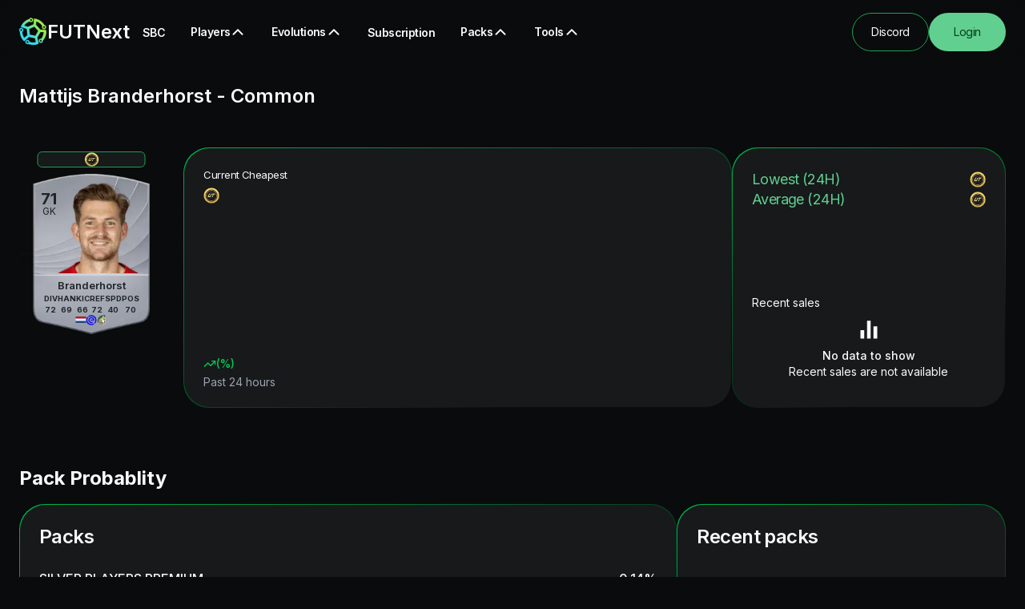

--- FILE ---
content_type: text/html; charset=utf-8
request_url: https://www.futnext.com/player/mattijs_branderhorst/210832
body_size: 30687
content:
<!DOCTYPE html><html lang="en" class="cc--darkmode antialiased __className_b9c7ce"><head><meta charSet="utf-8"/><meta name="viewport" content="width=device-width, initial-scale=1"/><link rel="stylesheet" href="/_next/static/css/8c590b0e218a5099.css" data-precedence="next"/><link rel="stylesheet" href="/_next/static/css/fbeb6316790f5e60.css" data-precedence="next"/><link rel="stylesheet" href="/_next/static/css/f023fef4f559c051.css" data-precedence="next"/><link rel="preload" as="script" fetchPriority="low" href="/_next/static/chunks/webpack-06bb092a691dfafe.js"/><script src="/_next/static/chunks/4bd1b696-d5a9a8ddf1f278ed.js" async=""></script><script src="/_next/static/chunks/1684-f9aa3810428468ee.js" async=""></script><script src="/_next/static/chunks/main-app-a511e1f6096f3e90.js" async=""></script><script src="/_next/static/chunks/2341-4a487ae5953b60f5.js" async=""></script><script src="/_next/static/chunks/7302-2f390a720bd913de.js" async=""></script><script src="/_next/static/chunks/app/layout-a314634567071d7b.js" async=""></script><script src="/_next/static/chunks/94730671-428ba00ac35ddef0.js" async=""></script><script src="/_next/static/chunks/6874-23f14bd46d4d0393.js" async=""></script><script src="/_next/static/chunks/4277-95f5c74319cf25cf.js" async=""></script><script src="/_next/static/chunks/3063-0c6e1de1631320b0.js" async=""></script><script src="/_next/static/chunks/3402-8d58a884fbb48393.js" async=""></script><script src="/_next/static/chunks/3443-0598773e69aee3e5.js" async=""></script><script src="/_next/static/chunks/5702-adf58421145c599c.js" async=""></script><script src="/_next/static/chunks/6738-12499adf332ad044.js" async=""></script><script src="/_next/static/chunks/app/(main)/player/%5BplayerName%5D/%5BplayerId%5D/page-e923f7e50a8d7877.js" async=""></script><script src="/_next/static/chunks/53c13509-41293baa3e6c719e.js" async=""></script><script src="/_next/static/chunks/5e22fd23-34f751f8283d170c.js" async=""></script><script src="/_next/static/chunks/f8025e75-2ad6a3ecc84a761f.js" async=""></script><script src="/_next/static/chunks/9c4e2130-4b160c2ff2bcd1ee.js" async=""></script><script src="/_next/static/chunks/2180-010a9a0657287858.js" async=""></script><script src="/_next/static/chunks/6671-6c1efabefd9a5586.js" async=""></script><script src="/_next/static/chunks/1071-886a8ff6cffd8a99.js" async=""></script><script src="/_next/static/chunks/9196-9ea434798efb2a0d.js" async=""></script><script src="/_next/static/chunks/5061-e4fcdc5714e47c8d.js" async=""></script><script src="/_next/static/chunks/9641-b36240abade64990.js" async=""></script><script src="/_next/static/chunks/443-7a44d2f29f747074.js" async=""></script><script src="/_next/static/chunks/1118-f58e859833e75a4b.js" async=""></script><script src="/_next/static/chunks/3260-ae47719a821da063.js" async=""></script><script src="/_next/static/chunks/1181-bc65fe9c074664e0.js" async=""></script><script src="/_next/static/chunks/6120-8f56836d19e1ff3f.js" async=""></script><script src="/_next/static/chunks/app/(tools)/layout-7ec10fdf9303d8d7.js" async=""></script><link rel="preload" href="https://cdn.tolt.io/tolt.js" as="script"/><link rel="preload" href="https://pagead2.googlesyndication.com/pagead/js/adsbygoogle.js?client=ca-pub-9298906409080103" as="script" crossorigin=""/><meta name="next-size-adjust" content=""/><title>Mattijs Branderhorst Common EA FC 25 - FUTNEXT</title><meta name="description" content="EA FC 25 Player detail for Mattijs Branderhorst Common, rating, prices, auctions, in game stats and AcceleRate"/><meta name="keywords" content="EA FC 25 Player, FUTNext, Mattijs Branderhorst, SBC, FC24, FC25, EAFC, FUT, FIFA Ultimate Team,EA FC, EA SPORTS FC"/><link rel="icon" href="/favicon.ico" type="image/x-icon" sizes="48x48"/><link rel="icon" href="/icon.png?61a673a20f45d668" type="image/png" sizes="96x96"/><link rel="apple-touch-icon" href="/apple-icon.png?f173888e16ef4602" type="image/png" sizes="180x180"/><script>document.querySelectorAll('body link[rel="icon"], body link[rel="apple-touch-icon"]').forEach(el => document.head.appendChild(el))</script><script src="/_next/static/chunks/polyfills-42372ed130431b0a.js" noModule=""></script></head><body><style>#nprogress{pointer-events:none}#nprogress .bar{background:hsl(var(--primary-light));position:fixed;z-index:999999;top: 0;left:0;width:100%;height:3px}#nprogress .peg{display:block;position:absolute;right:0;width:100px;height:100%;box-shadow:0 0 10px hsl(var(--primary)),0 0 5px hsl(var(--primary-light));opacity:1;-webkit-transform:rotate(3deg) translate(0px,-4px);-ms-transform:rotate(3deg) translate(0px,-4px);transform:rotate(3deg) translate(0px,-4px)}#nprogress .spinner{display:block;position:fixed;z-index:999999;top: 15px;right:15px}#nprogress .spinner-icon{width:18px;height:18px;box-sizing:border-box;border:2px solid transparent;border-top-color:hsl(var(--primary-light));border-left-color:hsl(var(--primary-light));border-radius:50%;-webkit-animation:nprogress-spinner 400ms linear infinite;animation:nprogress-spinner 400ms linear infinite}.nprogress-custom-parent{overflow:hidden;position:relative}.nprogress-custom-parent #nprogress .bar,.nprogress-custom-parent #nprogress .spinner{position:absolute}@-webkit-keyframes nprogress-spinner{0%{-webkit-transform:rotate(0deg)}100%{-webkit-transform:rotate(360deg)}}@keyframes nprogress-spinner{0%{transform:rotate(0deg)}100%{transform:rotate(360deg)}}</style><main><!--$--><!--/$--><nav class="relative z-[5] py-2 backdrop-blur-sm transition-opacity sm:pb-0"><div class="app-container container mx-auto px-4 sm:px-6"><div class="flex h-16 items-center justify-between"><div class="flex items-center gap-10 xl:gap-[77px]"><a aria-label="redirect to home page" href="/"><div class="flex items-center gap-2"><img alt="app-logo" loading="lazy" width="35" height="35" decoding="async" data-nimg="1" class="animate-spin-ultra-slow" style="color:transparent" srcSet="/_next/image?url=%2F_next%2Fstatic%2Fmedia%2Flogo.7ccbcd52.png&amp;w=48&amp;q=75 1x, /_next/image?url=%2F_next%2Fstatic%2Fmedia%2Flogo.7ccbcd52.png&amp;w=96&amp;q=75 2x" src="/_next/image?url=%2F_next%2Fstatic%2Fmedia%2Flogo.7ccbcd52.png&amp;w=96&amp;q=75"/><p class="text-2xl font-semibold max-md:hidden"> <!-- -->FUTNext</p></div></a><ul class="top-0 hidden items-center gap-1 duration-300 max-lg:fixed max-lg:z-50 max-lg:min-h-screen max-lg:w-full max-lg:flex-col max-lg:justify-center lg:flex xl:gap-6"><li><a class="h-8 rounded-2xl px-4 py-[6px] text-sm font-semibold leading-121 tracking-tight duration-300 lg:hover:bg-navbar-active text-center" href="/sbc">SBC</a></li><button class="inline-flex items-center duration-300 justify-center whitespace-nowrap rounded-full ring-offset-background focus-visible:outline-none focus-visible:ring-2 focus-visible:ring-ring focus-visible:ring-offset-2 disabled:pointer-events-none disabled:opacity-50 hover:bg-accent hover:text-accent-foreground group h-8 gap-1 bg-transparent px-4 py-[6px] text-sm font-semibold leading-121 tracking-tight text-secondary sm:h-8" type="button" id="radix-«Rkmsjb»" aria-haspopup="menu" aria-expanded="false" data-state="closed"><p>Players</p><svg stroke="currentColor" fill="currentColor" stroke-width="0" viewBox="0 0 512 512" class="transition-all duration-300 ease-in-out group-[:hover]:rotate-180" height="20" width="20" xmlns="http://www.w3.org/2000/svg"><path d="M256 217.9L383 345c9.4 9.4 24.6 9.4 33.9 0 9.4-9.4 9.3-24.6 0-34L273 167c-9.1-9.1-23.7-9.3-33.1-.7L95 310.9c-4.7 4.7-7 10.9-7 17s2.3 12.3 7 17c9.4 9.4 24.6 9.4 33.9 0l127.1-127z"></path></svg></button><button class="inline-flex items-center duration-300 justify-center whitespace-nowrap rounded-full ring-offset-background focus-visible:outline-none focus-visible:ring-2 focus-visible:ring-ring focus-visible:ring-offset-2 disabled:pointer-events-none disabled:opacity-50 hover:bg-accent hover:text-accent-foreground group h-8 gap-1 bg-transparent px-4 py-[6px] text-sm font-semibold leading-121 tracking-tight text-secondary sm:h-8" type="button" id="radix-«Rsmsjb»" aria-haspopup="menu" aria-expanded="false" data-state="closed"><p>Evolutions</p><svg stroke="currentColor" fill="currentColor" stroke-width="0" viewBox="0 0 512 512" class="transition-all duration-300 ease-in-out group-[:hover]:rotate-180" height="20" width="20" xmlns="http://www.w3.org/2000/svg"><path d="M256 217.9L383 345c9.4 9.4 24.6 9.4 33.9 0 9.4-9.4 9.3-24.6 0-34L273 167c-9.1-9.1-23.7-9.3-33.1-.7L95 310.9c-4.7 4.7-7 10.9-7 17s2.3 12.3 7 17c9.4 9.4 24.6 9.4 33.9 0l127.1-127z"></path></svg></button><li><a class="h-8 rounded-2xl px-4 py-[6px] text-sm font-semibold leading-121 tracking-tight duration-300 lg:hover:bg-navbar-active text-center" href="/subscription">Subscription</a></li><button class="inline-flex items-center duration-300 justify-center whitespace-nowrap rounded-full ring-offset-background focus-visible:outline-none focus-visible:ring-2 focus-visible:ring-ring focus-visible:ring-offset-2 disabled:pointer-events-none disabled:opacity-50 hover:bg-accent hover:text-accent-foreground group h-8 gap-1 bg-transparent px-4 py-[6px] text-sm font-semibold leading-121 tracking-tight text-secondary sm:h-8" type="button" id="radix-«R1cmsjb»" aria-haspopup="menu" aria-expanded="false" data-state="closed"><p>Packs</p><svg stroke="currentColor" fill="currentColor" stroke-width="0" viewBox="0 0 512 512" class="transition-all duration-300 ease-in-out group-[:hover]:rotate-180" height="20" width="20" xmlns="http://www.w3.org/2000/svg"><path d="M256 217.9L383 345c9.4 9.4 24.6 9.4 33.9 0 9.4-9.4 9.3-24.6 0-34L273 167c-9.1-9.1-23.7-9.3-33.1-.7L95 310.9c-4.7 4.7-7 10.9-7 17s2.3 12.3 7 17c9.4 9.4 24.6 9.4 33.9 0l127.1-127z"></path></svg></button><button class="inline-flex items-center duration-300 justify-center whitespace-nowrap rounded-full ring-offset-background focus-visible:outline-none focus-visible:ring-2 focus-visible:ring-ring focus-visible:ring-offset-2 disabled:pointer-events-none disabled:opacity-50 hover:bg-accent hover:text-accent-foreground group h-8 gap-1 bg-transparent px-4 py-[6px] text-sm font-semibold leading-121 tracking-tight text-secondary sm:h-8" type="button" id="radix-«R1kmsjb»" aria-haspopup="menu" aria-expanded="false" data-state="closed"><p>Tools</p><svg stroke="currentColor" fill="currentColor" stroke-width="0" viewBox="0 0 512 512" class="transition-all duration-300 ease-in-out group-[:hover]:rotate-180" height="20" width="20" xmlns="http://www.w3.org/2000/svg"><path d="M256 217.9L383 345c9.4 9.4 24.6 9.4 33.9 0 9.4-9.4 9.3-24.6 0-34L273 167c-9.1-9.1-23.7-9.3-33.1-.7L95 310.9c-4.7 4.7-7 10.9-7 17s2.3 12.3 7 17c9.4 9.4 24.6 9.4 33.9 0l127.1-127z"></path></svg></button></ul></div><div class="flex items-center gap-4"><a target="_blank" class="inline-flex sm:h-12 items-center duration-300 justify-center tracking-tight whitespace-nowrap rounded-full text-sm font-normal ring-offset-background focus-visible:outline-none focus-visible:ring-2 focus-visible:ring-ring focus-visible:ring-offset-2 disabled:pointer-events-none disabled:opacity-50 border bg-transparent hover:shadow-button-hover hover:text-secondary-foreground h-9 w-24 border-primary px-4 py-3 max-sm:hidden" href="https://discord.com/invite/cktHYmp">Discord</a><a class="inline-flex sm:h-12 items-center duration-300 justify-center tracking-tight whitespace-nowrap rounded-full text-sm font-normal ring-offset-background focus-visible:outline-none focus-visible:ring-2 focus-visible:ring-ring focus-visible:ring-offset-2 disabled:pointer-events-none disabled:opacity-50 hover:shadow-button-hover hover:text-secondary-foreground h-9 w-24 bg-primary-nav-item px-4 py-3 text-accent" href="/auth/login">Login</a><button class="inline-flex sm:h-12 items-center duration-300 justify-center tracking-tight whitespace-nowrap rounded-full text-sm font-normal ring-offset-background focus-visible:outline-none focus-visible:ring-2 focus-visible:ring-ring focus-visible:ring-offset-2 disabled:pointer-events-none disabled:opacity-50 border border-primary bg-transparent hover:shadow-button-hover hover:text-secondary-foreground h-10 w-10 shrink-0 lg:hidden" type="button" aria-haspopup="dialog" aria-expanded="false" aria-controls="radix-«R76sjb»" data-state="closed"><svg xmlns="http://www.w3.org/2000/svg" width="24" height="24" viewBox="0 0 24 24" fill="none" stroke="currentColor" stroke-width="2" stroke-linecap="round" stroke-linejoin="round" class="lucide lucide-menu" aria-hidden="true"><line x1="4" x2="20" y1="12" y2="12"></line><line x1="4" x2="20" y1="6" y2="6"></line><line x1="4" x2="20" y1="18" y2="18"></line></svg></button></div></div></div></nav><main><div class="relative"><div class="app-container container mx-auto px-8 pt-8 sm:px-6"><h3 class="text-base font-semibold sm:text-2xl">Mattijs Branderhorst<!-- --> <!-- -->- <!-- -->Common</h3><div class="mt-4 flex flex-col gap-5 pb-12 lg:flex-row lg:justify-between lg:pb-10 2xl:gap-8"><div class="lg:2/12 mx-auto py-8 lg:mx-0 2xl:w-2/12 2xl:py-0"><div class="relative flex flex-col items-center"><div style="color:rgb(30,37,42)" class="m-auto rounded-xl"><a class="relative z-[2] mx-auto block max-w-[180px]" href="/player/mattijs-branderhorst/210832"><img alt="Common image" loading="lazy" width="180" height="180" decoding="async" data-nimg="1" style="color:transparent" srcSet="/_next/image?url=https%3A%2F%2Fcdn.futnext.com%2Frarity%2Fe_0_2.png&amp;w=256&amp;q=75 1x, /_next/image?url=https%3A%2F%2Fcdn.futnext.com%2Frarity%2Fe_0_2.png&amp;w=384&amp;q=75 2x" src="/_next/image?url=https%3A%2F%2Fcdn.futnext.com%2Frarity%2Fe_0_2.png&amp;w=384&amp;q=75"/><img alt="Branderhorst image" loading="lazy" width="120" height="120" decoding="async" data-nimg="1" class="absolute bottom-0 rounded-sm right-[10%] top-[15%]" style="color:transparent" srcSet="/_next/image?url=https%3A%2F%2Fcdn.futnext.com%2Fplayer%2F210832.png&amp;w=128&amp;q=75 1x, /_next/image?url=https%3A%2F%2Fcdn.futnext.com%2Fplayer%2F210832.png&amp;w=256&amp;q=75 2x" src="/_next/image?url=https%3A%2F%2Fcdn.futnext.com%2Fplayer%2F210832.png&amp;w=256&amp;q=75"/><span class="absolute left-[50%] top-[2%] flex w-3/4 translate-x-[-50%] items-center justify-center gap-2 rounded-md border border-primary bg-background-dark text-secondary"> <img alt="fc-coin" loading="lazy" width="18" height="18" decoding="async" data-nimg="1" class="" style="color:transparent" srcSet="/_next/image?url=%2F_next%2Fstatic%2Fmedia%2Fcoin.8b9e00ca.png&amp;w=32&amp;q=75 1x, /_next/image?url=%2F_next%2Fstatic%2Fmedia%2Fcoin.8b9e00ca.png&amp;w=48&amp;q=75 2x" src="/_next/image?url=%2F_next%2Fstatic%2Fmedia%2Fcoin.8b9e00ca.png&amp;w=48&amp;q=75"/></span><div class="absolute left-[15%] top-[22.5%] flex flex-col text-center"><span class="text-xl font-bold leading-4">71</span><span class="text-xs font-normal">GK</span></div><div class="absolute w-full bottom-[40px]"><p class="text-center text-xsm font-semibold">Branderhorst</p><div class="flex w-full items-center justify-center gap-1"><div class="text-center font-bold"><p class="text-[9.5px]">DIV</p><p class="flex items-center justify-center text-[9.5px]">72</p></div><div class="text-center font-bold"><p class="text-[9.5px]">HAN</p><p class="flex items-center justify-center text-[9.5px]">69</p></div><div class="text-center font-bold"><p class="text-[9.5px]">KIC</p><p class="flex items-center justify-center text-[9.5px]">66</p></div><div class="text-center font-bold"><p class="text-[9.5px]">REF</p><p class="flex items-center justify-center text-[9.5px]">72</p></div><div class="text-center font-bold"><p class="text-[9.5px]">SPD</p><p class="flex items-center justify-center text-[9.5px]">40</p></div><div class="text-center font-bold"><p class="text-[9.5px]">POS</p><p class="flex items-center justify-center text-[9.5px]">70</p></div></div></div><div class="absolute bottom-7 left-1/2 flex -translate-x-1/2 items-center justify-center gap-1"><img alt="nation_image" loading="lazy" width="13" height="13" decoding="async" data-nimg="1" style="color:transparent" srcSet="/_next/image?url=https%3A%2F%2Fcdn.futnext.com%2Fnation%2F34.png&amp;w=16&amp;q=75 1x, /_next/image?url=https%3A%2F%2Fcdn.futnext.com%2Fnation%2F34.png&amp;w=32&amp;q=75 2x" src="/_next/image?url=https%3A%2F%2Fcdn.futnext.com%2Fnation%2F34.png&amp;w=32&amp;q=75"/><img alt="league_image" loading="lazy" width="13" height="13" decoding="async" data-nimg="1" style="color:transparent" srcSet="/_next/image?url=https%3A%2F%2Fcdn.futnext.com%2Fleague%2F10.png&amp;w=16&amp;q=75 1x, /_next/image?url=https%3A%2F%2Fcdn.futnext.com%2Fleague%2F10.png&amp;w=32&amp;q=75 2x" src="/_next/image?url=https%3A%2F%2Fcdn.futnext.com%2Fleague%2F10.png&amp;w=32&amp;q=75"/><img alt="club_image" loading="lazy" width="13" height="13" decoding="async" data-nimg="1" style="color:transparent" srcSet="/_next/image?url=https%3A%2F%2Fcdn.futnext.com%2Fclub%2F634.png&amp;w=16&amp;q=75 1x, /_next/image?url=https%3A%2F%2Fcdn.futnext.com%2Fclub%2F634.png&amp;w=32&amp;q=75 2x" src="/_next/image?url=https%3A%2F%2Fcdn.futnext.com%2Fclub%2F634.png&amp;w=32&amp;q=75"/></div></a></div></div></div><div class="mx-auto w-full py-8 lg:mx-0 lg:w-10/12 xl:w-10/12 2xl:py-0"><div class="flex h-full flex-col gap-4 lg:flex-row"><div class="rounded-2xl bg-gradient-low-primary-light p-[1px] sm:rounded-custom-3xl w-full lg:w-2/3"><div class="h-full rounded-2xl bg-background-dark py-4 sm:rounded-custom-3xl sm:py-6"><div class="rounded-lg text-card-foreground shadow-sm border-0 bg-background-dark"><div class="flex flex-col space-y-1.5 p-6 py-0"><div class="tracking-tight text-xsm font-normal text-secondary">Current Cheapest</div><div class="flex items-center gap-1 text-xl font-semibold text-secondary"> <img alt="fc-coin" loading="lazy" width="20" height="20" decoding="async" data-nimg="1" class="" style="color:transparent" srcSet="/_next/image?url=%2F_next%2Fstatic%2Fmedia%2Fcoin.8b9e00ca.png&amp;w=32&amp;q=75 1x, /_next/image?url=%2F_next%2Fstatic%2Fmedia%2Fcoin.8b9e00ca.png&amp;w=48&amp;q=75 2x" src="/_next/image?url=%2F_next%2Fstatic%2Fmedia%2Fcoin.8b9e00ca.png&amp;w=48&amp;q=75"/></div></div><div class="p-6 py-6"><div data-chart="chart-«R16h7neqqsjb»" class="flex aspect-video justify-center text-xs [&amp;_.recharts-cartesian-axis-tick_text]:fill-muted-foreground [&amp;_.recharts-cartesian-grid_line[stroke=&#x27;#ccc&#x27;]]:stroke-border/50 [&amp;_.recharts-curve.recharts-tooltip-cursor]:stroke-border [&amp;_.recharts-dot[stroke=&#x27;#fff&#x27;]]:stroke-transparent [&amp;_.recharts-layer]:outline-none [&amp;_.recharts-polar-grid_[stroke=&#x27;#ccc&#x27;]]:stroke-border [&amp;_.recharts-radial-bar-background-sector]:fill-muted [&amp;_.recharts-rectangle.recharts-tooltip-cursor]:fill-muted [&amp;_.recharts-reference-line_[stroke=&#x27;#ccc&#x27;]]:stroke-border [&amp;_.recharts-sector[stroke=&#x27;#fff&#x27;]]:stroke-transparent [&amp;_.recharts-sector]:outline-none [&amp;_.recharts-surface]:outline-none h-36 w-full"><style>
 [data-chart=chart-«R16h7neqqsjb»] {
  --color-cheapestPrice: hsl(var(--chart-1));
}


.dark [data-chart=chart-«R16h7neqqsjb»] {
  --color-cheapestPrice: hsl(var(--chart-1));
}
</style><div class="recharts-responsive-container" style="width:100%;height:100%;min-width:0"></div></div></div><div class="flex items-center p-6 py-0"><div class="flex w-full items-start gap-2 text-sm"><div class="grid gap-2"><div class="flex items-center gap-2 font-medium leading-none"><span class="flex items-center gap-1 text-primary-light"><svg xmlns="http://www.w3.org/2000/svg" width="24" height="24" viewBox="0 0 24 24" fill="none" stroke="currentColor" stroke-width="2" stroke-linecap="round" stroke-linejoin="round" class="lucide lucide-trending-up h-4 w-4 text-primary-light" aria-hidden="true"><polyline points="22 7 13.5 15.5 8.5 10.5 2 17"></polyline><polyline points="16 7 22 7 22 13"></polyline></svg> (<!-- -->%)</span></div><div class="flex items-center gap-2 leading-none text-muted-foreground">Past 24 hours</div></div></div></div></div></div></div><div class="rounded-2xl bg-gradient-low-primary-light p-[1px] sm:rounded-custom-3xl w-full gap-5 lg:w-1/3"><div class="h-full rounded-2xl bg-background-dark py-4 sm:rounded-custom-3xl sm:py-6"><div class="flex h-full flex-col justify-between gap-3 px-4 sm:px-6"><div><div class="flex items-center justify-between"><p class="mt-1 flex items-center gap-1 text-lg leading-121 tracking-tight text-primary-nav-item">Lowest (24H)</p><p class="mt-1 flex items-center justify-center gap-2 text-sm font-normal tracking-tight text-secondary lg:text-base"> <img alt="fc-coin" loading="lazy" width="20" height="20" decoding="async" data-nimg="1" class="" style="color:transparent" srcSet="/_next/image?url=%2F_next%2Fstatic%2Fmedia%2Fcoin.8b9e00ca.png&amp;w=32&amp;q=75 1x, /_next/image?url=%2F_next%2Fstatic%2Fmedia%2Fcoin.8b9e00ca.png&amp;w=48&amp;q=75 2x" src="/_next/image?url=%2F_next%2Fstatic%2Fmedia%2Fcoin.8b9e00ca.png&amp;w=48&amp;q=75"/></p></div><div class="flex items-center justify-between"><p class="mt-1 flex items-center gap-1 text-lg leading-121 tracking-tight text-primary-nav-item">Average (24H)</p><p class="mt-1 flex items-center justify-center gap-2 text-sm font-normal tracking-tight text-secondary lg:text-base"> <img alt="fc-coin" loading="lazy" width="20" height="20" decoding="async" data-nimg="1" class="" style="color:transparent" srcSet="/_next/image?url=%2F_next%2Fstatic%2Fmedia%2Fcoin.8b9e00ca.png&amp;w=32&amp;q=75 1x, /_next/image?url=%2F_next%2Fstatic%2Fmedia%2Fcoin.8b9e00ca.png&amp;w=48&amp;q=75 2x" src="/_next/image?url=%2F_next%2Fstatic%2Fmedia%2Fcoin.8b9e00ca.png&amp;w=48&amp;q=75"/></p></div></div><div><h3 class="text-sm text-secondary">Recent sales</h3><div class="flex h-24 items-center justify-center rounded-md"><div class="text-center"><svg stroke="currentColor" fill="currentColor" stroke-width="0" viewBox="0 0 24 24" class="mx-auto h-7 w-7" aria-hidden="true" height="1em" width="1em" xmlns="http://www.w3.org/2000/svg"><path d="M3 12H7V21H3V12ZM17 8H21V21H17V8ZM10 2H14V21H10V2Z"></path></svg><p class="mt-2 text-sm font-medium">No data to show</p><p class="text-sm">Recent sales are not available</p></div></div></div></div></div></div></div></div></div></div><div class="app-container container mx-auto px-4 pb-12 sm:px-6 lg:pb-10"><div class="relative flex items-center justify-between"><div class="pb-4"><h4 class="text-2xl font-bold text-secondary">Pack Probablity</h4></div></div><div class="flex w-full flex-col gap-5 lg:flex-row"><div class="w-full lg:w-2/3"><div class="rounded-2xl bg-gradient-low-primary-light p-[1px] sm:rounded-custom-3xl h-full"><div class="h-full rounded-2xl bg-background-dark py-4 sm:rounded-custom-3xl sm:py-6"><p class="mb-4 px-4 text-xl font-semibold tracking-tight text-secondary sm:mb-6 sm:px-6 sm:text-2xl">Packs</p><div class="max-h-[350px] overflow-auto px-4 sm:px-6"><div class="flex flex-col gap-2.5 sm:gap-4"><div class="w-full"><div class="flex items-center justify-between"><p class="font-medium text-secondary">SILVER PLAYERS PREMIUM</p><p class="font-medium text-secondary">0.14<!-- -->%</p></div><div class="w-full"><div aria-valuemax="100" aria-valuemin="0" role="progressbar" data-state="indeterminate" data-max="100" class="relative w-full overflow-hidden rounded-full h-2 bg-primary-dark mt-2"><div data-state="indeterminate" data-max="100" class="h-full w-full flex-1 transition-all bg-primary-light" style="transform:translateX(-99.8552%)"></div></div></div></div><div class="w-full"><div class="flex items-center justify-between"><p class="font-medium text-secondary">Premium Silver Preview Pack</p><p class="font-medium text-secondary">0.08<!-- -->%</p></div><div class="w-full"><div aria-valuemax="100" aria-valuemin="0" role="progressbar" data-state="indeterminate" data-max="100" class="relative w-full overflow-hidden rounded-full h-2 bg-primary-dark mt-2"><div data-state="indeterminate" data-max="100" class="h-full w-full flex-1 transition-all bg-primary-light" style="transform:translateX(-99.9195494770716%)"></div></div></div></div><div class="w-full"><div class="flex items-center justify-between"><p class="font-medium text-secondary">Electrum Players Pack</p><p class="font-medium text-secondary">0.08<!-- -->%</p></div><div class="w-full"><div aria-valuemax="100" aria-valuemin="0" role="progressbar" data-state="indeterminate" data-max="100" class="relative w-full overflow-hidden rounded-full h-2 bg-primary-dark mt-2"><div data-state="indeterminate" data-max="100" class="h-full w-full flex-1 transition-all bg-primary-light" style="transform:translateX(-99.92228942122513%)"></div></div></div></div><div class="w-full"><div class="flex items-center justify-between"><p class="font-medium text-secondary">Small Silver Players Pack</p><p class="font-medium text-secondary">0.07<!-- -->%</p></div><div class="w-full"><div aria-valuemax="100" aria-valuemin="0" role="progressbar" data-state="indeterminate" data-max="100" class="relative w-full overflow-hidden rounded-full h-2 bg-primary-dark mt-2"><div data-state="indeterminate" data-max="100" class="h-full w-full flex-1 transition-all bg-primary-light" style="transform:translateX(-99.93220995545225%)"></div></div></div></div><div class="w-full"><div class="flex items-center justify-between"><p class="font-medium text-secondary">Premium Electrum Players Pack</p><p class="font-medium text-secondary">0.06<!-- -->%</p></div><div class="w-full"><div aria-valuemax="100" aria-valuemin="0" role="progressbar" data-state="indeterminate" data-max="100" class="relative w-full overflow-hidden rounded-full h-2 bg-primary-dark mt-2"><div data-state="indeterminate" data-max="100" class="h-full w-full flex-1 transition-all bg-primary-light" style="transform:translateX(-99.93742373517725%)"></div></div></div></div></div></div></div></div></div><div class="rounded-2xl bg-gradient-low-primary-light p-[1px] sm:rounded-custom-3xl w-full gap-5 lg:w-1/3"><div class="h-full rounded-2xl bg-background-dark py-4 sm:rounded-custom-3xl sm:py-6"><p class="mb-4 px-4 text-xl font-semibold tracking-tight text-secondary sm:mb-6 sm:px-6 sm:text-2xl">Recent packs</p><div class="flex flex-col gap-2 px-4 sm:px-6"><div class="flex items-center justify-between gap-4"><p class="mt-1 w-2/3 text-left text-sm font-normal tracking-tight text-secondary lg:text-base">SILVER PLAYERS PREMIUM</p><p class="mt-1 w-1/3 gap-1 text-right leading-121 tracking-tight text-primary-nav-item"></p></div><div class="flex items-center justify-between gap-4"><p class="mt-1 w-2/3 text-left text-sm font-normal tracking-tight text-secondary lg:text-base">SILVER PLAYERS PREMIUM</p><p class="mt-1 w-1/3 gap-1 text-right leading-121 tracking-tight text-primary-nav-item"></p></div><div class="flex items-center justify-between gap-4"><p class="mt-1 w-2/3 text-left text-sm font-normal tracking-tight text-secondary lg:text-base">SILVER PLAYERS PREMIUM</p><p class="mt-1 w-1/3 gap-1 text-right leading-121 tracking-tight text-primary-nav-item"></p></div><div class="flex items-center justify-between gap-4"><p class="mt-1 w-2/3 text-left text-sm font-normal tracking-tight text-secondary lg:text-base">SILVER PLAYERS PREMIUM</p><p class="mt-1 w-1/3 gap-1 text-right leading-121 tracking-tight text-primary-nav-item"></p></div><div class="flex items-center justify-between gap-4"><p class="mt-1 w-2/3 text-left text-sm font-normal tracking-tight text-secondary lg:text-base">Premium Mixed Players Pack</p><p class="mt-1 w-1/3 gap-1 text-right leading-121 tracking-tight text-primary-nav-item"></p></div></div></div></div></div></div><div class="app-container container mx-auto px-4 sm:px-6"><div class="relative flex items-center justify-between"><div class="pb-4"><h4 class="text-2xl font-bold text-secondary">Attributes</h4></div></div><div class="grid grid-cols-2 gap-4 lg:grid-cols-6 xl:gap-8"><div class="rounded-lg"><div class="mb-4 flex justify-between py-4"><h3 class="text-sm capitalize text-secondary sm:text-base xl:text-xl">PACE</h3><span class="text-sm text-primary-light sm:text-base xl:text-xl"></span></div><ul><li class="mb-2 flex justify-between rounded-2xl px-4 py-3 bg-destructive-light"><span class="w-full truncate text-sm capitalize text-secondary sm:w-[unset] xl:text-base">acceleration</span><span><span class="w-12 truncate text-sm xl:text-base text-destructive-dark">40</span></span></li><li class="mb-2 flex justify-between rounded-2xl px-4 py-3 bg-destructive-light"><span class="w-full truncate text-sm capitalize text-secondary sm:w-[unset] xl:text-base">sprint speed</span><span><span class="w-12 truncate text-sm xl:text-base text-destructive-dark">39</span></span></li></ul></div><div class="rounded-lg"><div class="mb-4 flex justify-between py-4"><h3 class="text-sm capitalize text-secondary sm:text-base xl:text-xl">SHOOTING</h3><span class="text-sm text-primary-light sm:text-base xl:text-xl"></span></div><ul><li class="mb-2 flex justify-between rounded-2xl px-4 py-3 bg-warning"><span class="w-full truncate text-sm capitalize text-secondary sm:w-[unset] xl:text-base">positioning</span><span><span class="w-12 truncate text-sm xl:text-base text-warning-dark">70</span></span></li><li class="mb-2 flex justify-between rounded-2xl bg-primary-dark px-4 py-3"><span class="w-full truncate text-sm capitalize text-secondary sm:w-[unset] xl:text-base">finishing</span><span><span class="w-12 truncate text-sm text-primary-light xl:text-base"></span></span></li><li class="mb-2 flex justify-between rounded-2xl bg-primary-dark px-4 py-3"><span class="w-full truncate text-sm capitalize text-secondary sm:w-[unset] xl:text-base">shot power</span><span><span class="w-12 truncate text-sm text-primary-light xl:text-base"></span></span></li><li class="mb-2 flex justify-between rounded-2xl bg-primary-dark px-4 py-3"><span class="w-full truncate text-sm capitalize text-secondary sm:w-[unset] xl:text-base">long shots</span><span><span class="w-12 truncate text-sm text-primary-light xl:text-base"></span></span></li><li class="mb-2 flex justify-between rounded-2xl bg-primary-dark px-4 py-3"><span class="w-full truncate text-sm capitalize text-secondary sm:w-[unset] xl:text-base">volleys</span><span><span class="w-12 truncate text-sm text-primary-light xl:text-base"></span></span></li><li class="mb-2 flex justify-between rounded-2xl bg-primary-dark px-4 py-3"><span class="w-full truncate text-sm capitalize text-secondary sm:w-[unset] xl:text-base">penalties</span><span><span class="w-12 truncate text-sm text-primary-light xl:text-base"></span></span></li></ul></div><div class="rounded-lg"><div class="mb-4 flex justify-between py-4"><h3 class="text-sm capitalize text-secondary sm:text-base xl:text-xl">PASSING</h3><span class="text-sm text-primary-light sm:text-base xl:text-xl"></span></div><ul><li class="mb-2 flex justify-between rounded-2xl bg-primary-dark px-4 py-3"><span class="w-full truncate text-sm capitalize text-secondary sm:w-[unset] xl:text-base">vision</span><span><span class="w-12 truncate text-sm text-primary-light xl:text-base"></span></span></li><li class="mb-2 flex justify-between rounded-2xl bg-primary-dark px-4 py-3"><span class="w-full truncate text-sm capitalize text-secondary sm:w-[unset] xl:text-base">crossing</span><span><span class="w-12 truncate text-sm text-primary-light xl:text-base"></span></span></li><li class="mb-2 flex justify-between rounded-2xl bg-primary-dark px-4 py-3"><span class="w-full truncate text-sm capitalize text-secondary sm:w-[unset] xl:text-base">f.k. acc.</span><span><span class="w-12 truncate text-sm text-primary-light xl:text-base"></span></span></li><li class="mb-2 flex justify-between rounded-2xl bg-primary-dark px-4 py-3"><span class="w-full truncate text-sm capitalize text-secondary sm:w-[unset] xl:text-base">short Pass</span><span><span class="w-12 truncate text-sm text-primary-light xl:text-base"></span></span></li><li class="mb-2 flex justify-between rounded-2xl bg-primary-dark px-4 py-3"><span class="w-full truncate text-sm capitalize text-secondary sm:w-[unset] xl:text-base">long Pass</span><span><span class="w-12 truncate text-sm text-primary-light xl:text-base"></span></span></li><li class="mb-2 flex justify-between rounded-2xl bg-primary-dark px-4 py-3"><span class="w-full truncate text-sm capitalize text-secondary sm:w-[unset] xl:text-base">curve</span><span><span class="w-12 truncate text-sm text-primary-light xl:text-base"></span></span></li></ul></div><div class="rounded-lg"><div class="mb-4 flex justify-between py-4"><h3 class="text-sm capitalize text-secondary sm:text-base xl:text-xl">DRIBBLING</h3><span class="text-sm text-primary-light sm:text-base xl:text-xl"></span></div><ul><li class="mb-2 flex justify-between rounded-2xl bg-primary-dark px-4 py-3"><span class="w-full truncate text-sm capitalize text-secondary sm:w-[unset] xl:text-base">agility</span><span><span class="w-12 truncate text-sm text-primary-light xl:text-base"></span></span></li><li class="mb-2 flex justify-between rounded-2xl bg-primary-dark px-4 py-3"><span class="w-full truncate text-sm capitalize text-secondary sm:w-[unset] xl:text-base">balance</span><span><span class="w-12 truncate text-sm text-primary-light xl:text-base"></span></span></li><li class="mb-2 flex justify-between rounded-2xl bg-primary-dark px-4 py-3"><span class="w-full truncate text-sm capitalize text-secondary sm:w-[unset] xl:text-base">reactions</span><span><span class="w-12 truncate text-sm text-primary-light xl:text-base"></span></span></li><li class="mb-2 flex justify-between rounded-2xl bg-primary-dark px-4 py-3"><span class="w-full truncate text-sm capitalize text-secondary sm:w-[unset] xl:text-base">ball control</span><span><span class="w-12 truncate text-sm text-primary-light xl:text-base"></span></span></li><li class="mb-2 flex justify-between rounded-2xl bg-primary-dark px-4 py-3"><span class="w-full truncate text-sm capitalize text-secondary sm:w-[unset] xl:text-base">dribbling</span><span><span class="w-12 truncate text-sm text-primary-light xl:text-base"></span></span></li><li class="mb-2 flex justify-between rounded-2xl bg-primary-dark px-4 py-3"><span class="w-full truncate text-sm capitalize text-secondary sm:w-[unset] xl:text-base">composure</span><span><span class="w-12 truncate text-sm text-primary-light xl:text-base"></span></span></li></ul></div><div class="rounded-lg"><div class="mb-4 flex justify-between py-4"><h3 class="text-sm capitalize text-secondary sm:text-base xl:text-xl">DEFENDING</h3><span class="text-sm text-primary-light sm:text-base xl:text-xl"></span></div><ul><li class="mb-2 flex justify-between rounded-2xl bg-primary-dark px-4 py-3"><span class="w-full truncate text-sm capitalize text-secondary sm:w-[unset] xl:text-base">interceptions</span><span><span class="w-12 truncate text-sm text-primary-light xl:text-base"></span></span></li><li class="mb-2 flex justify-between rounded-2xl bg-primary-dark px-4 py-3"><span class="w-full truncate text-sm capitalize text-secondary sm:w-[unset] xl:text-base">heading acc.</span><span><span class="w-12 truncate text-sm text-primary-light xl:text-base"></span></span></li><li class="mb-2 flex justify-between rounded-2xl bg-primary-dark px-4 py-3"><span class="w-full truncate text-sm capitalize text-secondary sm:w-[unset] xl:text-base">def aware</span><span><span class="w-12 truncate text-sm text-primary-light xl:text-base"></span></span></li><li class="mb-2 flex justify-between rounded-2xl bg-primary-dark px-4 py-3"><span class="w-full truncate text-sm capitalize text-secondary sm:w-[unset] xl:text-base">standing tackle</span><span><span class="w-12 truncate text-sm text-primary-light xl:text-base"></span></span></li><li class="mb-2 flex justify-between rounded-2xl bg-primary-dark px-4 py-3"><span class="w-full truncate text-sm capitalize text-secondary sm:w-[unset] xl:text-base">sliding tackle</span><span><span class="w-12 truncate text-sm text-primary-light xl:text-base"></span></span></li></ul></div><div class="rounded-lg"><div class="mb-4 flex justify-between py-4"><h3 class="text-sm capitalize text-secondary sm:text-base xl:text-xl">PHYSICALITY</h3><span class="text-sm text-primary-light sm:text-base xl:text-xl"></span></div><ul><li class="mb-2 flex justify-between rounded-2xl bg-primary-dark px-4 py-3"><span class="w-full truncate text-sm capitalize text-secondary sm:w-[unset] xl:text-base">jumping</span><span><span class="w-12 truncate text-sm text-primary-light xl:text-base"></span></span></li><li class="mb-2 flex justify-between rounded-2xl bg-primary-dark px-4 py-3"><span class="w-full truncate text-sm capitalize text-secondary sm:w-[unset] xl:text-base">stamina</span><span><span class="w-12 truncate text-sm text-primary-light xl:text-base"></span></span></li><li class="mb-2 flex justify-between rounded-2xl bg-primary-dark px-4 py-3"><span class="w-full truncate text-sm capitalize text-secondary sm:w-[unset] xl:text-base">strength</span><span><span class="w-12 truncate text-sm text-primary-light xl:text-base"></span></span></li><li class="mb-2 flex justify-between rounded-2xl bg-primary-dark px-4 py-3"><span class="w-full truncate text-sm capitalize text-secondary sm:w-[unset] xl:text-base">aggression</span><span><span class="w-12 truncate text-sm text-primary-light xl:text-base"></span></span></li></ul></div></div></div><div class="app-container container mx-auto px-4 sm:px-6"><section class="mt-6 sm:mt-10 md:mt-14 lg:mt-16"><h2 class="text-2xl font-semibold leading-121 tracking-tight text-secondary lg:text-center">Player Information</h2><div class="mt-10 flex flex-wrap justify-center gap-x-6 gap-y-3 lg:justify-start lg:gap-y-10 2xl:gap-x-8"><div class="flex items-center max-lg:w-full max-lg:justify-between lg:min-w-[200px] lg:flex-col lg:max-2xl:max-w-[200px] 2xl:min-w-[240px]"><p class="text-base font-semibold leading-121 tracking-tight text-primary-light lg:text-xl">Name</p><p class="mt-3 text-base font-normal leading-121 tracking-tight text-secondary lg:text-xl">Branderhorst</p></div><div class="flex items-center max-lg:w-full max-lg:justify-between lg:min-w-[200px] lg:flex-col lg:max-2xl:max-w-[200px] 2xl:min-w-[240px]"><p class="text-base font-semibold leading-121 tracking-tight text-primary-light lg:text-xl">Club</p><div><p class="mt-3 flex flex-nowrap items-center gap-[6px] text-nowrap text-base font-normal leading-121 tracking-tight text-secondary lg:text-xl"><img alt="Club" loading="lazy" width="32" height="32" decoding="async" data-nimg="1" class="h-8 w-8 object-contain" style="color:transparent" srcSet="/_next/image?url=https%3A%2F%2Fcdn.futnext.com%2Fclub%2Fdark%2F634.png&amp;w=32&amp;q=75 1x, /_next/image?url=https%3A%2F%2Fcdn.futnext.com%2Fclub%2Fdark%2F634.png&amp;w=64&amp;q=75 2x" src="/_next/image?url=https%3A%2F%2Fcdn.futnext.com%2Fclub%2Fdark%2F634.png&amp;w=64&amp;q=75"/>Fortuna Sittard</p></div></div><div class="flex items-center max-lg:w-full max-lg:justify-between lg:min-w-[200px] lg:flex-col lg:max-2xl:max-w-[200px] 2xl:min-w-[240px]"><p class="text-base font-semibold leading-121 tracking-tight text-primary-light lg:text-xl">Nation</p><div><p class="mt-3 flex flex-nowrap items-center gap-[6px] text-nowrap text-base font-normal leading-121 tracking-tight text-secondary lg:text-xl"><img alt="Nation" loading="lazy" width="32" height="32" decoding="async" data-nimg="1" class="h-8 w-8 object-contain" style="color:transparent" srcSet="/_next/image?url=https%3A%2F%2Fcdn.futnext.com%2Fnation%2F34.png&amp;w=32&amp;q=75 1x, /_next/image?url=https%3A%2F%2Fcdn.futnext.com%2Fnation%2F34.png&amp;w=64&amp;q=75 2x" src="/_next/image?url=https%3A%2F%2Fcdn.futnext.com%2Fnation%2F34.png&amp;w=64&amp;q=75"/>Netherlands</p></div></div><div class="flex items-center max-lg:w-full max-lg:justify-between lg:min-w-[200px] lg:flex-col lg:max-2xl:max-w-[200px] 2xl:min-w-[240px]"><p class="text-base font-semibold leading-121 tracking-tight text-primary-light lg:text-xl">League</p><div><p class="mt-3 flex flex-nowrap items-center gap-[6px] text-nowrap text-base font-normal leading-121 tracking-tight text-secondary lg:text-xl"><img alt="League" loading="lazy" width="32" height="32" decoding="async" data-nimg="1" class="h-8 w-8 object-contain" style="color:transparent" srcSet="/_next/image?url=https%3A%2F%2Fcdn.futnext.com%2Fleague%2Fdark%2F10.png&amp;w=32&amp;q=75 1x, /_next/image?url=https%3A%2F%2Fcdn.futnext.com%2Fleague%2Fdark%2F10.png&amp;w=64&amp;q=75 2x" src="/_next/image?url=https%3A%2F%2Fcdn.futnext.com%2Fleague%2Fdark%2F10.png&amp;w=64&amp;q=75"/>Eredivisie</p></div></div><div class="flex items-center max-lg:w-full max-lg:justify-between lg:min-w-[200px] lg:flex-col lg:max-2xl:max-w-[200px] 2xl:min-w-[240px]"><p class="text-base font-semibold leading-121 tracking-tight text-primary-light lg:text-xl">Skill Moves</p><div class="mt-3 flex items-center gap-[6px] text-base font-normal leading-121 tracking-tight text-secondary lg:text-xl"><p class="flex w-14 items-center justify-center gap-2 lg:w-[60px]"><span class="text-primary-light"><svg stroke="currentColor" fill="currentColor" stroke-width="0" viewBox="0 0 576 512" height="1em" width="1em" xmlns="http://www.w3.org/2000/svg"><path d="M316.9 18C311.6 7 300.4 0 288.1 0s-23.4 7-28.8 18L195 150.3 51.4 171.5c-12 1.8-22 10.2-25.7 21.7s-.7 24.2 7.9 32.7L137.8 329 113.2 474.7c-2 12 3 24.2 12.9 31.3s23 8 33.8 2.3l128.3-68.5 128.3 68.5c10.8 5.7 23.9 4.9 33.8-2.3s14.9-19.3 12.9-31.3L438.5 329 542.7 225.9c8.6-8.5 11.7-21.2 7.9-32.7s-13.7-19.9-25.7-21.7L381.2 150.3 316.9 18z"></path></svg></span>2</p></div></div><div class="flex items-center max-lg:w-full max-lg:justify-between lg:min-w-[200px] lg:flex-col lg:max-2xl:max-w-[200px] 2xl:min-w-[240px]"><p class="text-base font-semibold leading-121 tracking-tight text-primary-light lg:text-xl">Weak Foot</p><div class="mt-3 flex items-center gap-[6px] text-base font-normal leading-121 tracking-tight text-secondary lg:text-xl"><p class="flex w-14 items-center justify-center gap-2 lg:w-[60px]"><span class="text-primary-light"><svg stroke="currentColor" fill="currentColor" stroke-width="0" viewBox="0 0 576 512" height="1em" width="1em" xmlns="http://www.w3.org/2000/svg"><path d="M316.9 18C311.6 7 300.4 0 288.1 0s-23.4 7-28.8 18L195 150.3 51.4 171.5c-12 1.8-22 10.2-25.7 21.7s-.7 24.2 7.9 32.7L137.8 329 113.2 474.7c-2 12 3 24.2 12.9 31.3s23 8 33.8 2.3l128.3-68.5 128.3 68.5c10.8 5.7 23.9 4.9 33.8-2.3s14.9-19.3 12.9-31.3L438.5 329 542.7 225.9c8.6-8.5 11.7-21.2 7.9-32.7s-13.7-19.9-25.7-21.7L381.2 150.3 316.9 18z"></path></svg></span></p></div></div><div class="flex items-center max-lg:w-full max-lg:justify-between lg:min-w-[200px] lg:flex-col lg:max-2xl:max-w-[200px] 2xl:min-w-[240px]"><p class="text-base font-semibold leading-121 tracking-tight text-primary-light lg:text-xl">Foot</p><p class="mt-3 text-base font-normal leading-121 tracking-tight text-secondary lg:text-xl">Right</p></div><div class="flex items-center max-lg:w-full max-lg:justify-between lg:min-w-[200px] lg:flex-col lg:max-2xl:max-w-[200px] 2xl:min-w-[240px]"><p class="text-base font-semibold leading-121 tracking-tight text-primary-light lg:text-xl">Height</p><p class="mt-3 text-base font-normal leading-121 tracking-tight text-secondary lg:text-xl">192</p></div><div class="flex items-center max-lg:w-full max-lg:justify-between lg:min-w-[200px] lg:flex-col lg:max-2xl:max-w-[200px] 2xl:min-w-[240px]"><p class="text-base font-semibold leading-121 tracking-tight text-primary-light lg:text-xl">Age</p><p class="mt-3 text-base font-normal leading-121 tracking-tight text-secondary lg:text-xl">32</p></div></div></section></div></div><!--$--><!--/$--><!--$--><!--/$--><div class="relative z-50 mx-auto -mt-[44px] max-w-[810px] translate-y-[38%] px-4"><div class="overflow-hidden rounded-[32px] bg-gradient-border-primary p-[1px]"><div class="rounded-[31px] bg-accent max-md:px-4 max-md:py-6 md:p-6 md:pr-16"><div class="flex items-start justify-between gap-6 sm:items-center"><div class="w-full md:max-w-[344px]"><div class="flex items-center justify-between gap-5"><div><p class="text-xsm font-normal leading-[121%] tracking-tight text-accent-foreground">FUTNext<!-- --> Subscription</p><h2 class="mt-3 max-w-[284px] text-2xl font-semibold !leading-[100%] tracking-tighter text-secondary sm:text-3xxl">Get your Subscription today</h2></div><img alt="subcription-logo" loading="lazy" width="780" height="820" decoding="async" data-nimg="1" class="w-[120px] sm:hidden sm:w-36 md:w-[195px]" style="color:transparent" sizes="100vw" srcSet="/_next/image?url=%2F_next%2Fstatic%2Fmedia%2Fsubscription_logo.5a2a3f8b.png&amp;w=640&amp;q=75 640w, /_next/image?url=%2F_next%2Fstatic%2Fmedia%2Fsubscription_logo.5a2a3f8b.png&amp;w=750&amp;q=75 750w, /_next/image?url=%2F_next%2Fstatic%2Fmedia%2Fsubscription_logo.5a2a3f8b.png&amp;w=828&amp;q=75 828w, /_next/image?url=%2F_next%2Fstatic%2Fmedia%2Fsubscription_logo.5a2a3f8b.png&amp;w=1080&amp;q=75 1080w, /_next/image?url=%2F_next%2Fstatic%2Fmedia%2Fsubscription_logo.5a2a3f8b.png&amp;w=1200&amp;q=75 1200w, /_next/image?url=%2F_next%2Fstatic%2Fmedia%2Fsubscription_logo.5a2a3f8b.png&amp;w=1920&amp;q=75 1920w, /_next/image?url=%2F_next%2Fstatic%2Fmedia%2Fsubscription_logo.5a2a3f8b.png&amp;w=2048&amp;q=75 2048w, /_next/image?url=%2F_next%2Fstatic%2Fmedia%2Fsubscription_logo.5a2a3f8b.png&amp;w=3840&amp;q=75 3840w" src="/_next/image?url=%2F_next%2Fstatic%2Fmedia%2Fsubscription_logo.5a2a3f8b.png&amp;w=3840&amp;q=75"/></div><a class="inline-flex sm:h-12 items-center duration-300 justify-center tracking-tight whitespace-nowrap rounded-full text-sm font-normal ring-offset-background focus-visible:outline-none focus-visible:ring-2 focus-visible:ring-ring focus-visible:ring-offset-2 disabled:pointer-events-none disabled:opacity-50 bg-primary text-primary-foreground hover:shadow-button-hover hover:text-secondary-foreground h-10 px-4 py-2 mt-10 gap-2" href="/subscription">Subscribe Now<!-- --> <svg stroke="currentColor" fill="currentColor" stroke-width="0" viewBox="0 0 320 512" height="1em" width="1em" xmlns="http://www.w3.org/2000/svg"><path d="M310.6 233.4c12.5 12.5 12.5 32.8 0 45.3l-192 192c-12.5 12.5-32.8 12.5-45.3 0s-12.5-32.8 0-45.3L242.7 256 73.4 86.6c-12.5-12.5-12.5-32.8 0-45.3s32.8-12.5 45.3 0l192 192z"></path></svg></a></div><img alt="subcription-logo" loading="lazy" width="195" height="205" decoding="async" data-nimg="1" class="w-[120px] max-sm:hidden sm:w-36 md:w-[195px]" style="color:transparent" srcSet="/_next/image?url=%2F_next%2Fstatic%2Fmedia%2Fsubscription_logo.5a2a3f8b.png&amp;w=256&amp;q=75 1x, /_next/image?url=%2F_next%2Fstatic%2Fmedia%2Fsubscription_logo.5a2a3f8b.png&amp;w=640&amp;q=75 2x" src="/_next/image?url=%2F_next%2Fstatic%2Fmedia%2Fsubscription_logo.5a2a3f8b.png&amp;w=640&amp;q=75"/></div></div></div></div><footer class="relative z-[1] overflow-hidden pt-[154px] text-secondary"><div class="mx-auto max-w-[1352px] px-3"><div class="flex flex-col-reverse flex-wrap items-center justify-between md:flex-row lg:gap-0"><div class="w-full md:w-[30%]"><a aria-label="footerlogo" href="/"><div class="flex items-center gap-2"><img alt="app-logo" loading="lazy" width="35" height="35" decoding="async" data-nimg="1" class="animate-spin-ultra-slow" style="color:transparent" srcSet="/_next/image?url=%2F_next%2Fstatic%2Fmedia%2Flogo.7ccbcd52.png&amp;w=48&amp;q=75 1x, /_next/image?url=%2F_next%2Fstatic%2Fmedia%2Flogo.7ccbcd52.png&amp;w=96&amp;q=75 2x" src="/_next/image?url=%2F_next%2Fstatic%2Fmedia%2Flogo.7ccbcd52.png&amp;w=96&amp;q=75"/><p class="text-2xl font-semibold"> <!-- -->FUTNext</p></div></a><p class="mt-4 text-base font-normal leading-[121%] tracking-tight md:max-w-[376px]">Follow us to keep up to date with the new features</p><div class="mt-6"><ul class="flex items-center gap-4"><li><a target="_blank" class="group" aria-label="social sites" href="https://www.tiktok.com/@fut.next"><svg stroke="currentColor" fill="currentColor" stroke-width="0" viewBox="0 0 256 256" class="duration-300 hover:text-secondary" height="32" width="32" xmlns="http://www.w3.org/2000/svg"><path d="M224,72a48.05,48.05,0,0,1-48-48,8,8,0,0,0-8-8H128a8,8,0,0,0-8,8V156a20,20,0,1,1-28.57-18.08A8,8,0,0,0,96,130.69V88a8,8,0,0,0-9.4-7.88C50.91,86.48,24,119.1,24,156a76,76,0,0,0,152,0V116.29A103.25,103.25,0,0,0,224,128a8,8,0,0,0,8-8V80A8,8,0,0,0,224,72Zm-8,39.64a87.19,87.19,0,0,1-43.33-16.15A8,8,0,0,0,160,102v54a60,60,0,0,1-120,0c0-25.9,16.64-49.13,40-57.6v27.67A36,36,0,1,0,136,156V32h24.5A64.14,64.14,0,0,0,216,87.5Z"></path></svg></a></li><li><a target="_blank" class="group" aria-label="social sites" href="https://www.instagram.com/fc_enhancer"><svg stroke="currentColor" fill="currentColor" stroke-width="0" viewBox="0 0 256 256" class="duration-300 hover:text-secondary" height="32" width="32" xmlns="http://www.w3.org/2000/svg"><path d="M128,80a48,48,0,1,0,48,48A48.05,48.05,0,0,0,128,80Zm0,80a32,32,0,1,1,32-32A32,32,0,0,1,128,160ZM176,24H80A56.06,56.06,0,0,0,24,80v96a56.06,56.06,0,0,0,56,56h96a56.06,56.06,0,0,0,56-56V80A56.06,56.06,0,0,0,176,24Zm40,152a40,40,0,0,1-40,40H80a40,40,0,0,1-40-40V80A40,40,0,0,1,80,40h96a40,40,0,0,1,40,40ZM192,76a12,12,0,1,1-12-12A12,12,0,0,1,192,76Z"></path></svg></a></li><li><a target="_blank" class="group" aria-label="social sites" href="https://x.com/fcenhancer"><svg stroke="currentColor" fill="currentColor" stroke-width="0" viewBox="0 0 256 256" class="duration-300 hover:text-secondary" height="32" width="32" xmlns="http://www.w3.org/2000/svg"><path d="M247.39,68.94A8,8,0,0,0,240,64H209.57A48.66,48.66,0,0,0,168.1,40a46.91,46.91,0,0,0-33.75,13.7A47.9,47.9,0,0,0,120,88v6.09C79.74,83.47,46.81,50.72,46.46,50.37a8,8,0,0,0-13.65,4.92c-4.31,47.79,9.57,79.77,22,98.18a110.93,110.93,0,0,0,21.88,24.2c-15.23,17.53-39.21,26.74-39.47,26.84a8,8,0,0,0-3.85,11.93c.75,1.12,3.75,5.05,11.08,8.72C53.51,229.7,65.48,232,80,232c70.67,0,129.72-54.42,135.75-124.44l29.91-29.9A8,8,0,0,0,247.39,68.94Zm-45,29.41a8,8,0,0,0-2.32,5.14C196,166.58,143.28,216,80,216c-10.56,0-18-1.4-23.22-3.08,11.51-6.25,27.56-17,37.88-32.48A8,8,0,0,0,92,169.08c-.47-.27-43.91-26.34-44-96,16,13,45.25,33.17,78.67,38.79A8,8,0,0,0,136,104V88a32,32,0,0,1,9.6-22.92A30.94,30.94,0,0,1,167.9,56c12.66.16,24.49,7.88,29.44,19.21A8,8,0,0,0,204.67,80h16Z"></path></svg></a></li><li><a target="_blank" class="group" aria-label="social sites" href="https://discord.com/invite/cktHYmp"><svg stroke="currentColor" fill="none" stroke-width="0" viewBox="0 0 15 15" class="duration-300 hover:text-secondary" height="32" width="32" xmlns="http://www.w3.org/2000/svg"><path fill-rule="evenodd" clip-rule="evenodd" d="M5.07451 1.82584C5.03267 1.81926 4.99014 1.81825 4.94803 1.82284C4.10683 1.91446 2.82673 2.36828 2.07115 2.77808C2.02106 2.80525 1.97621 2.84112 1.93869 2.88402C1.62502 3.24266 1.34046 3.82836 1.11706 4.38186C0.887447 4.95076 0.697293 5.55032 0.588937 5.98354C0.236232 7.39369 0.042502 9.08728 0.0174948 10.6925C0.0162429 10.7729 0.0351883 10.8523 0.0725931 10.9234C0.373679 11.496 1.02015 12.027 1.66809 12.4152C2.32332 12.8078 3.08732 13.1182 3.70385 13.1778C3.85335 13.1922 4.00098 13.1358 4.10282 13.0255C4.2572 12.8581 4.5193 12.4676 4.71745 12.1643C4.80739 12.0267 4.89157 11.8953 4.95845 11.7901C5.62023 11.9106 6.45043 11.9801 7.50002 11.9801C8.54844 11.9801 9.37796 11.9107 10.0394 11.7905C10.1062 11.8957 10.1903 12.0269 10.2801 12.1643C10.4783 12.4676 10.7404 12.8581 10.8947 13.0255C10.9966 13.1358 11.1442 13.1922 11.2937 13.1778C11.9102 13.1182 12.6742 12.8078 13.3295 12.4152C13.9774 12.027 14.6239 11.496 14.925 10.9234C14.9624 10.8523 14.9813 10.7729 14.9801 10.6925C14.9551 9.08728 14.7613 7.39369 14.4086 5.98354C14.3003 5.55032 14.1101 4.95076 13.8805 4.38186C13.6571 3.82836 13.3725 3.24266 13.0589 2.88402C13.0214 2.84112 12.9765 2.80525 12.9264 2.77808C12.1708 2.36828 10.8907 1.91446 10.0495 1.82284C10.0074 1.81825 9.96489 1.81926 9.92305 1.82584C9.71676 1.85825 9.5391 1.96458 9.40809 2.06355C9.26977 2.16804 9.1413 2.29668 9.0304 2.42682C8.86968 2.61544 8.71437 2.84488 8.61428 3.06225C8.27237 3.03501 7.90138 3.02 7.5 3.02C7.0977 3.02 6.72593 3.03508 6.38337 3.06244C6.28328 2.84501 6.12792 2.61549 5.96716 2.42682C5.85626 2.29668 5.72778 2.16804 5.58947 2.06355C5.45846 1.96458 5.2808 1.85825 5.07451 1.82584ZM11.0181 11.5382C11.0395 11.5713 11.0615 11.6051 11.0838 11.6392C11.2169 11.843 11.3487 12.0385 11.4508 12.1809C11.8475 12.0916 12.352 11.8818 12.8361 11.5917C13.3795 11.2661 13.8098 10.8918 14.0177 10.5739C13.9852 9.06758 13.7993 7.50369 13.4773 6.21648C13.38 5.82759 13.2038 5.27021 12.9903 4.74117C12.7893 4.24326 12.5753 3.82162 12.388 3.5792C11.7376 3.24219 10.7129 2.88582 10.0454 2.78987C10.0308 2.79839 10.0113 2.81102 9.98675 2.82955C9.91863 2.881 9.84018 2.95666 9.76111 3.04945C9.71959 3.09817 9.68166 3.1471 9.64768 3.19449C9.953 3.25031 10.2253 3.3171 10.4662 3.39123C11.1499 3.6016 11.6428 3.89039 11.884 4.212C12.0431 4.42408 12.0001 4.72494 11.788 4.884C11.5759 5.04306 11.2751 5.00008 11.116 4.788C11.0572 4.70961 10.8001 4.4984 10.1838 4.30877C9.58933 4.12585 8.71356 3.98 7.5 3.98C6.28644 3.98 5.41067 4.12585 4.81616 4.30877C4.19988 4.4984 3.94279 4.70961 3.884 4.788C3.72494 5.00008 3.42408 5.04306 3.212 4.884C2.99992 4.72494 2.95694 4.42408 3.116 4.212C3.35721 3.89039 3.85011 3.6016 4.53383 3.39123C4.77418 3.31727 5.04571 3.25062 5.35016 3.19488C5.31611 3.14738 5.27808 3.09831 5.23645 3.04945C5.15738 2.95666 5.07893 2.881 5.01081 2.82955C4.98628 2.81102 4.96674 2.79839 4.95217 2.78987C4.28464 2.88582 3.25999 3.24219 2.60954 3.5792C2.42226 3.82162 2.20825 4.24326 2.00729 4.74117C1.79376 5.27021 1.61752 5.82759 1.52025 6.21648C1.19829 7.50369 1.01236 9.06758 0.97986 10.5739C1.18772 10.8918 1.61807 11.2661 2.16148 11.5917C2.64557 11.8818 3.15003 12.0916 3.5468 12.1809C3.64885 12.0385 3.78065 11.843 3.9138 11.6392C3.93626 11.6048 3.95838 11.5708 3.97996 11.5375C3.19521 11.2591 2.77361 10.8758 2.50064 10.4664C2.35359 10.2458 2.4132 9.94778 2.63377 9.80074C2.85435 9.65369 3.15236 9.71329 3.29941 9.93387C3.56077 10.3259 4.24355 11.0201 7.50002 11.0201C10.7565 11.0201 11.4392 10.326 11.7006 9.93386C11.8477 9.71329 12.1457 9.65369 12.3663 9.80074C12.5869 9.94779 12.6465 10.2458 12.4994 10.4664C12.2262 10.8762 11.8041 11.2598 11.0181 11.5382ZM4.08049 7.01221C4.32412 6.74984 4.65476 6.60162 5.00007 6.59998C5.34538 6.60162 5.67603 6.74984 5.91966 7.01221C6.16329 7.27459 6.30007 7.62974 6.30007 7.99998C6.30007 8.37021 6.16329 8.72536 5.91966 8.98774C5.67603 9.25011 5.34538 9.39833 5.00007 9.39998C4.65476 9.39833 4.32412 9.25011 4.08049 8.98774C3.83685 8.72536 3.70007 8.37021 3.70007 7.99998C3.70007 7.62974 3.83685 7.27459 4.08049 7.01221ZM9.99885 6.59998C9.65354 6.60162 9.3229 6.74984 9.07926 7.01221C8.83563 7.27459 8.69885 7.62974 8.69885 7.99998C8.69885 8.37021 8.83563 8.72536 9.07926 8.98774C9.3229 9.25011 9.65354 9.39833 9.99885 9.39998C10.3442 9.39833 10.6748 9.25011 10.9184 8.98774C11.1621 8.72536 11.2989 8.37021 11.2989 7.99998C11.2989 7.62974 11.1621 7.27459 10.9184 7.01221C10.6748 6.74984 10.3442 6.60162 9.99885 6.59998Z" fill="currentColor"></path></svg></a></li><li><a target="_blank" class="group" aria-label="social sites" href="https://youtube.com/@futenhancer"><svg stroke="currentColor" fill="currentColor" stroke-width="0" viewBox="0 0 256 256" class="duration-300 hover:text-secondary" height="32" width="32" xmlns="http://www.w3.org/2000/svg"><path d="M164.44,121.34l-48-32A8,8,0,0,0,104,96v64a8,8,0,0,0,12.44,6.66l48-32a8,8,0,0,0,0-13.32ZM120,145.05V111l25.58,17ZM234.33,69.52a24,24,0,0,0-14.49-16.4C185.56,39.88,131,40,128,40s-57.56-.12-91.84,13.12a24,24,0,0,0-14.49,16.4C19.08,79.5,16,97.74,16,128s3.08,48.5,5.67,58.48a24,24,0,0,0,14.49,16.41C69,215.56,120.4,216,127.34,216h1.32c6.94,0,58.37-.44,91.18-13.11a24,24,0,0,0,14.49-16.41c2.59-10,5.67-28.22,5.67-58.48S236.92,79.5,234.33,69.52Zm-15.49,113a8,8,0,0,1-4.77,5.49c-31.65,12.22-85.48,12-86,12H128c-.54,0-54.33.2-86-12a8,8,0,0,1-4.77-5.49C34.8,173.39,32,156.57,32,128s2.8-45.39,5.16-54.47A8,8,0,0,1,41.93,68c30.52-11.79,81.66-12,85.85-12h.27c.54,0,54.38-.18,86,12a8,8,0,0,1,4.77,5.49C221.2,82.61,224,99.43,224,128S221.2,173.39,218.84,182.47Z"></path></svg></a></li></ul></div></div><div class="mb-12 flex w-full justify-center md:mb-0 md:w-[70%] md:justify-end"><ul class="flex flex-wrap items-center justify-center gap-x-5 gap-y-8 md:flex-nowrap md:gap-y-10 lg:gap-x-[52px]"><li class="w-full text-center sm:w-auto"><a aria-label="footer nav link" class="relative z-[1] text-lg font-normal leading-[121%] tracking-tight after:absolute after:bottom-[-3px] after:left-1/2 after:z-[-1] after:h-[2px] after:w-0 after:bg-primary after:duration-300 hover:after:left-0 hover:after:w-full" href="/sbc">SBCs</a></li><li class="w-full text-center sm:w-auto"><a aria-label="footer nav link" class="relative z-[1] text-lg font-normal leading-[121%] tracking-tight after:absolute after:bottom-[-3px] after:left-1/2 after:z-[-1] after:h-[2px] after:w-0 after:bg-primary after:duration-300 hover:after:left-0 hover:after:w-full" href="/evolution">Evolutions</a></li><li class="w-full text-center sm:w-auto"><a aria-label="footer nav link" class="relative z-[1] text-lg font-normal leading-[121%] tracking-tight after:absolute after:bottom-[-3px] after:left-1/2 after:z-[-1] after:h-[2px] after:w-0 after:bg-primary after:duration-300 hover:after:left-0 hover:after:w-full" href="/pack">Packs</a></li><li class="w-full text-center sm:w-auto"><a aria-label="footer nav link" class="relative z-[1] text-lg font-normal leading-[121%] tracking-tight after:absolute after:bottom-[-3px] after:left-1/2 after:z-[-1] after:h-[2px] after:w-0 after:bg-primary after:duration-300 hover:after:left-0 hover:after:w-full" href="/privacy-policy">Privacy Policy</a></li><li class="w-full text-center sm:w-auto"><a aria-label="footer nav link" class="relative z-[1] text-lg font-normal leading-[121%] tracking-tight after:absolute after:bottom-[-3px] after:left-1/2 after:z-[-1] after:h-[2px] after:w-0 after:bg-primary after:duration-300 hover:after:left-0 hover:after:w-full" href="/tos">Terms of service</a></li></ul></div></div><p class="mt-6 border-t border-primary-light py-6 text-sm leading-[121%] tracking-tight text-secondary-light md:mt-10 xl:py-10">2026<!-- --> © <!-- -->FUTNext<!-- -->. All FC assets are property of EA Sports.</p></div><div class="absolute left-1/2 top-[-200px] z-[-1] h-[875px] w-full max-w-[761px] -translate-x-1/2 rounded-[532px] bg-gradient-low-primary blur-[271px] sm:-top-[322px]"></div></footer></main><section aria-label="Notifications alt+T" tabindex="-1" aria-live="polite" aria-relevant="additions text" aria-atomic="false"></section></main><script>(self.__next_s=self.__next_s||[]).push([0,{"type":"application/ld+json","children":"\n        {\n          \"@context\": \"https://schema.org\",\n          \"@type\": \"LocalBusiness\",\n          \"name\": \"FUTNext\",\n          \"image\": \"\",\n          \"@id\": \"\",\n          \"url\": \"https://www.futnext.com/\",\n          \"telephone\": \"+44 7519 255597\",\n          \"address\": {\n            \"@type\": \"PostalAddress\",\n            \"streetAddress\": \"71-75 Shelton Street\",\n            \"addressLocality\": \"London\",\n            \"postalCode\": \"WC2H 9JQ\",\n            \"addressCountry\": \"GB\"\n          },\n          \"openingHoursSpecification\": {\n            \"@type\": \"OpeningHoursSpecification\",\n            \"dayOfWeek\": [\n              \"Monday\",\n              \"Tuesday\",\n              \"Wednesday\",\n              \"Thursday\",\n              \"Friday\"\n            ],\n            \"opens\": \"09:00\",\n            \"closes\": \"18:00\"\n          }\n        }","id":"business-local-schema"}])</script><!--$--><!--/$--><script src="/_next/static/chunks/webpack-06bb092a691dfafe.js" async=""></script><script>(self.__next_f=self.__next_f||[]).push([0])</script><script>self.__next_f.push([1,"1:\"$Sreact.fragment\"\n2:I[22820,[\"2341\",\"static/chunks/2341-4a487ae5953b60f5.js\",\"7302\",\"static/chunks/7302-2f390a720bd913de.js\",\"7177\",\"static/chunks/app/layout-a314634567071d7b.js\"],\"PHProvider\"]\n3:I[44638,[\"2341\",\"static/chunks/2341-4a487ae5953b60f5.js\",\"7302\",\"static/chunks/7302-2f390a720bd913de.js\",\"7177\",\"static/chunks/app/layout-a314634567071d7b.js\"],\"\"]\n4:I[21594,[\"2341\",\"static/chunks/2341-4a487ae5953b60f5.js\",\"7302\",\"static/chunks/7302-2f390a720bd913de.js\",\"7177\",\"static/chunks/app/layout-a314634567071d7b.js\"],\"NuqsAdapter\"]\n5:I[87555,[],\"\"]\n6:I[31295,[],\"\"]\n7:I[6874,[\"9204\",\"static/chunks/94730671-428ba00ac35ddef0.js\",\"6874\",\"static/chunks/6874-23f14bd46d4d0393.js\",\"4277\",\"static/chunks/4277-95f5c74319cf25cf.js\",\"3063\",\"static/chunks/3063-0c6e1de1631320b0.js\",\"3402\",\"static/chunks/3402-8d58a884fbb48393.js\",\"3443\",\"static/chunks/3443-0598773e69aee3e5.js\",\"5702\",\"static/chunks/5702-adf58421145c599c.js\",\"6738\",\"static/chunks/6738-12499adf332ad044.js\",\"7741\",\"static/chunks/app/(main)/player/%5BplayerName%5D/%5BplayerId%5D/page-e923f7e50a8d7877.js\"],\"\"]\n8:I[33063,[\"9204\",\"static/chunks/94730671-428ba00ac35ddef0.js\",\"6874\",\"static/chunks/6874-23f14bd46d4d0393.js\",\"4277\",\"static/chunks/4277-95f5c74319cf25cf.js\",\"3063\",\"static/chunks/3063-0c6e1de1631320b0.js\",\"3402\",\"static/chunks/3402-8d58a884fbb48393.js\",\"3443\",\"static/chunks/3443-0598773e69aee3e5.js\",\"5702\",\"static/chunks/5702-adf58421145c599c.js\",\"6738\",\"static/chunks/6738-12499adf332ad044.js\",\"7741\",\"static/chunks/app/(main)/player/%5BplayerName%5D/%5BplayerId%5D/page-e923f7e50a8d7877.js\"],\"Image\"]\n9:I[23861,[\"6446\",\"static/chunks/53c13509-41293baa3e6c719e.js\",\"4206\",\"static/chunks/5e22fd23-34f751f8283d170c.js\",\"5897\",\"static/chunks/f8025e75-2ad6a3ecc84a761f.js\",\"512\",\"static/chunks/9c4e2130-4b160c2ff2bcd1ee.js\",\"6874\",\"static/chunks/6874-23f14bd46d4d0393.js\",\"4277\",\"static/chunks/4277-95f5c74319cf25cf.js\",\"3063\",\"static/chunks/3063-0c6e1de1631320b0.js\",\"2180\",\"static/chunks/2180-010a9a0657287858.js\",\"6671\",\"static/chunks/6671-6c1efabefd9a5586.js\",\"1071\",\""])</script><script>self.__next_f.push([1,"static/chunks/1071-886a8ff6cffd8a99.js\",\"9196\",\"static/chunks/9196-9ea434798efb2a0d.js\",\"5061\",\"static/chunks/5061-e4fcdc5714e47c8d.js\",\"2341\",\"static/chunks/2341-4a487ae5953b60f5.js\",\"9641\",\"static/chunks/9641-b36240abade64990.js\",\"443\",\"static/chunks/443-7a44d2f29f747074.js\",\"1118\",\"static/chunks/1118-f58e859833e75a4b.js\",\"3260\",\"static/chunks/3260-ae47719a821da063.js\",\"1181\",\"static/chunks/1181-bc65fe9c074664e0.js\",\"6120\",\"static/chunks/6120-8f56836d19e1ff3f.js\",\"4420\",\"static/chunks/app/(tools)/layout-7ec10fdf9303d8d7.js\"],\"default\"]\nb:I[904,[\"6446\",\"static/chunks/53c13509-41293baa3e6c719e.js\",\"4206\",\"static/chunks/5e22fd23-34f751f8283d170c.js\",\"5897\",\"static/chunks/f8025e75-2ad6a3ecc84a761f.js\",\"512\",\"static/chunks/9c4e2130-4b160c2ff2bcd1ee.js\",\"6874\",\"static/chunks/6874-23f14bd46d4d0393.js\",\"4277\",\"static/chunks/4277-95f5c74319cf25cf.js\",\"3063\",\"static/chunks/3063-0c6e1de1631320b0.js\",\"2180\",\"static/chunks/2180-010a9a0657287858.js\",\"6671\",\"static/chunks/6671-6c1efabefd9a5586.js\",\"1071\",\"static/chunks/1071-886a8ff6cffd8a99.js\",\"9196\",\"static/chunks/9196-9ea434798efb2a0d.js\",\"5061\",\"static/chunks/5061-e4fcdc5714e47c8d.js\",\"2341\",\"static/chunks/2341-4a487ae5953b60f5.js\",\"9641\",\"static/chunks/9641-b36240abade64990.js\",\"443\",\"static/chunks/443-7a44d2f29f747074.js\",\"1118\",\"static/chunks/1118-f58e859833e75a4b.js\",\"3260\",\"static/chunks/3260-ae47719a821da063.js\",\"1181\",\"static/chunks/1181-bc65fe9c074664e0.js\",\"6120\",\"static/chunks/6120-8f56836d19e1ff3f.js\",\"4420\",\"static/chunks/app/(tools)/layout-7ec10fdf9303d8d7.js\"],\"default\"]\nc:I[69243,[\"2341\",\"static/chunks/2341-4a487ae5953b60f5.js\",\"7302\",\"static/chunks/7302-2f390a720bd913de.js\",\"7177\",\"static/chunks/app/layout-a314634567071d7b.js\"],\"\"]\nd:\"$Sreact.suspense\"\ne:I[21605,[\"2341\",\"static/chunks/2341-4a487ae5953b60f5.js\",\"7302\",\"static/chunks/7302-2f390a720bd913de.js\",\"7177\",\"static/chunks/app/layout-a314634567071d7b.js\"],\"default\"]\n11:I[19070,[\"6446\",\"static/chunks/53c13509-41293baa3e6c719e.js\",\"4206\",\"static/chunks/5e22fd23-34f751f8283d170c.js\",\"5897\",\"static/chunk"])</script><script>self.__next_f.push([1,"s/f8025e75-2ad6a3ecc84a761f.js\",\"512\",\"static/chunks/9c4e2130-4b160c2ff2bcd1ee.js\",\"6874\",\"static/chunks/6874-23f14bd46d4d0393.js\",\"4277\",\"static/chunks/4277-95f5c74319cf25cf.js\",\"3063\",\"static/chunks/3063-0c6e1de1631320b0.js\",\"2180\",\"static/chunks/2180-010a9a0657287858.js\",\"6671\",\"static/chunks/6671-6c1efabefd9a5586.js\",\"1071\",\"static/chunks/1071-886a8ff6cffd8a99.js\",\"9196\",\"static/chunks/9196-9ea434798efb2a0d.js\",\"5061\",\"static/chunks/5061-e4fcdc5714e47c8d.js\",\"2341\",\"static/chunks/2341-4a487ae5953b60f5.js\",\"9641\",\"static/chunks/9641-b36240abade64990.js\",\"443\",\"static/chunks/443-7a44d2f29f747074.js\",\"1118\",\"static/chunks/1118-f58e859833e75a4b.js\",\"3260\",\"static/chunks/3260-ae47719a821da063.js\",\"1181\",\"static/chunks/1181-bc65fe9c074664e0.js\",\"6120\",\"static/chunks/6120-8f56836d19e1ff3f.js\",\"4420\",\"static/chunks/app/(tools)/layout-7ec10fdf9303d8d7.js\"],\"default\"]\n13:I[59665,[],\"MetadataBoundary\"]\n15:I[59665,[],\"OutletBoundary\"]\n18:I[74911,[],\"AsyncMetadataOutlet\"]\n1a:I[59665,[],\"ViewportBoundary\"]\n1c:I[26614,[],\"\"]\n1d:I[74911,[],\"AsyncMetadata\"]\n1f:I[75374,[\"6446\",\"static/chunks/53c13509-41293baa3e6c719e.js\",\"4206\",\"static/chunks/5e22fd23-34f751f8283d170c.js\",\"5897\",\"static/chunks/f8025e75-2ad6a3ecc84a761f.js\",\"512\",\"static/chunks/9c4e2130-4b160c2ff2bcd1ee.js\",\"6874\",\"static/chunks/6874-23f14bd46d4d0393.js\",\"4277\",\"static/chunks/4277-95f5c74319cf25cf.js\",\"3063\",\"static/chunks/3063-0c6e1de1631320b0.js\",\"2180\",\"static/chunks/2180-010a9a0657287858.js\",\"6671\",\"static/chunks/6671-6c1efabefd9a5586.js\",\"1071\",\"static/chunks/1071-886a8ff6cffd8a99.js\",\"9196\",\"static/chunks/9196-9ea434798efb2a0d.js\",\"5061\",\"static/chunks/5061-e4fcdc5714e47c8d.js\",\"2341\",\"static/chunks/2341-4a487ae5953b60f5.js\",\"9641\",\"static/chunks/9641-b36240abade64990.js\",\"443\",\"static/chunks/443-7a44d2f29f747074.js\",\"1118\",\"static/chunks/1118-f58e859833e75a4b.js\",\"3260\",\"static/chunks/3260-ae47719a821da063.js\",\"1181\",\"static/chunks/1181-bc65fe9c074664e0.js\",\"6120\",\"static/chunks/6120-8f56836d19e1ff3f.js\",\"4420\",\"static/chunks/app/(tools)/layout-7ec10fdf9"])</script><script>self.__next_f.push([1,"303d8d7.js\"],\"default\"]\n20:I[38382,[\"6446\",\"static/chunks/53c13509-41293baa3e6c719e.js\",\"4206\",\"static/chunks/5e22fd23-34f751f8283d170c.js\",\"5897\",\"static/chunks/f8025e75-2ad6a3ecc84a761f.js\",\"512\",\"static/chunks/9c4e2130-4b160c2ff2bcd1ee.js\",\"6874\",\"static/chunks/6874-23f14bd46d4d0393.js\",\"4277\",\"static/chunks/4277-95f5c74319cf25cf.js\",\"3063\",\"static/chunks/3063-0c6e1de1631320b0.js\",\"2180\",\"static/chunks/2180-010a9a0657287858.js\",\"6671\",\"static/chunks/6671-6c1efabefd9a5586.js\",\"1071\",\"static/chunks/1071-886a8ff6cffd8a99.js\",\"9196\",\"static/chunks/9196-9ea434798efb2a0d.js\",\"5061\",\"static/chunks/5061-e4fcdc5714e47c8d.js\",\"2341\",\"static/chunks/2341-4a487ae5953b60f5.js\",\"9641\",\"static/chunks/9641-b36240abade64990.js\",\"443\",\"static/chunks/443-7a44d2f29f747074.js\",\"1118\",\"static/chunks/1118-f58e859833e75a4b.js\",\"3260\",\"static/chunks/3260-ae47719a821da063.js\",\"1181\",\"static/chunks/1181-bc65fe9c074664e0.js\",\"6120\",\"static/chunks/6120-8f56836d19e1ff3f.js\",\"4420\",\"static/chunks/app/(tools)/layout-7ec10fdf9303d8d7.js\"],\"Sheet\"]\n21:I[38382,[\"6446\",\"static/chunks/53c13509-41293baa3e6c719e.js\",\"4206\",\"static/chunks/5e22fd23-34f751f8283d170c.js\",\"5897\",\"static/chunks/f8025e75-2ad6a3ecc84a761f.js\",\"512\",\"static/chunks/9c4e2130-4b160c2ff2bcd1ee.js\",\"6874\",\"static/chunks/6874-23f14bd46d4d0393.js\",\"4277\",\"static/chunks/4277-95f5c74319cf25cf.js\",\"3063\",\"static/chunks/3063-0c6e1de1631320b0.js\",\"2180\",\"static/chunks/2180-010a9a0657287858.js\",\"6671\",\"static/chunks/6671-6c1efabefd9a5586.js\",\"1071\",\"static/chunks/1071-886a8ff6cffd8a99.js\",\"9196\",\"static/chunks/9196-9ea434798efb2a0d.js\",\"5061\",\"static/chunks/5061-e4fcdc5714e47c8d.js\",\"2341\",\"static/chunks/2341-4a487ae5953b60f5.js\",\"9641\",\"static/chunks/9641-b36240abade64990.js\",\"443\",\"static/chunks/443-7a44d2f29f747074.js\",\"1118\",\"static/chunks/1118-f58e859833e75a4b.js\",\"3260\",\"static/chunks/3260-ae47719a821da063.js\",\"1181\",\"static/chunks/1181-bc65fe9c074664e0.js\",\"6120\",\"static/chunks/6120-8f56836d19e1ff3f.js\",\"4420\",\"static/chunks/app/(tools)/layout-7ec10fdf9303d8d7.js\"],\"SheetTrigger\"]"])</script><script>self.__next_f.push([1,"\n22:I[38382,[\"6446\",\"static/chunks/53c13509-41293baa3e6c719e.js\",\"4206\",\"static/chunks/5e22fd23-34f751f8283d170c.js\",\"5897\",\"static/chunks/f8025e75-2ad6a3ecc84a761f.js\",\"512\",\"static/chunks/9c4e2130-4b160c2ff2bcd1ee.js\",\"6874\",\"static/chunks/6874-23f14bd46d4d0393.js\",\"4277\",\"static/chunks/4277-95f5c74319cf25cf.js\",\"3063\",\"static/chunks/3063-0c6e1de1631320b0.js\",\"2180\",\"static/chunks/2180-010a9a0657287858.js\",\"6671\",\"static/chunks/6671-6c1efabefd9a5586.js\",\"1071\",\"static/chunks/1071-886a8ff6cffd8a99.js\",\"9196\",\"static/chunks/9196-9ea434798efb2a0d.js\",\"5061\",\"static/chunks/5061-e4fcdc5714e47c8d.js\",\"2341\",\"static/chunks/2341-4a487ae5953b60f5.js\",\"9641\",\"static/chunks/9641-b36240abade64990.js\",\"443\",\"static/chunks/443-7a44d2f29f747074.js\",\"1118\",\"static/chunks/1118-f58e859833e75a4b.js\",\"3260\",\"static/chunks/3260-ae47719a821da063.js\",\"1181\",\"static/chunks/1181-bc65fe9c074664e0.js\",\"6120\",\"static/chunks/6120-8f56836d19e1ff3f.js\",\"4420\",\"static/chunks/app/(tools)/layout-7ec10fdf9303d8d7.js\"],\"SheetContent\"]\n23:I[38382,[\"6446\",\"static/chunks/53c13509-41293baa3e6c719e.js\",\"4206\",\"static/chunks/5e22fd23-34f751f8283d170c.js\",\"5897\",\"static/chunks/f8025e75-2ad6a3ecc84a761f.js\",\"512\",\"static/chunks/9c4e2130-4b160c2ff2bcd1ee.js\",\"6874\",\"static/chunks/6874-23f14bd46d4d0393.js\",\"4277\",\"static/chunks/4277-95f5c74319cf25cf.js\",\"3063\",\"static/chunks/3063-0c6e1de1631320b0.js\",\"2180\",\"static/chunks/2180-010a9a0657287858.js\",\"6671\",\"static/chunks/6671-6c1efabefd9a5586.js\",\"1071\",\"static/chunks/1071-886a8ff6cffd8a99.js\",\"9196\",\"static/chunks/9196-9ea434798efb2a0d.js\",\"5061\",\"static/chunks/5061-e4fcdc5714e47c8d.js\",\"2341\",\"static/chunks/2341-4a487ae5953b60f5.js\",\"9641\",\"static/chunks/9641-b36240abade64990.js\",\"443\",\"static/chunks/443-7a44d2f29f747074.js\",\"1118\",\"static/chunks/1118-f58e859833e75a4b.js\",\"3260\",\"static/chunks/3260-ae47719a821da063.js\",\"1181\",\"static/chunks/1181-bc65fe9c074664e0.js\",\"6120\",\"static/chunks/6120-8f56836d19e1ff3f.js\",\"4420\",\"static/chunks/app/(tools)/layout-7ec10fdf9303d8d7.js\"],\"SheetTitle\"]\n24:I[38382,[\"6446"])</script><script>self.__next_f.push([1,"\",\"static/chunks/53c13509-41293baa3e6c719e.js\",\"4206\",\"static/chunks/5e22fd23-34f751f8283d170c.js\",\"5897\",\"static/chunks/f8025e75-2ad6a3ecc84a761f.js\",\"512\",\"static/chunks/9c4e2130-4b160c2ff2bcd1ee.js\",\"6874\",\"static/chunks/6874-23f14bd46d4d0393.js\",\"4277\",\"static/chunks/4277-95f5c74319cf25cf.js\",\"3063\",\"static/chunks/3063-0c6e1de1631320b0.js\",\"2180\",\"static/chunks/2180-010a9a0657287858.js\",\"6671\",\"static/chunks/6671-6c1efabefd9a5586.js\",\"1071\",\"static/chunks/1071-886a8ff6cffd8a99.js\",\"9196\",\"static/chunks/9196-9ea434798efb2a0d.js\",\"5061\",\"static/chunks/5061-e4fcdc5714e47c8d.js\",\"2341\",\"static/chunks/2341-4a487ae5953b60f5.js\",\"9641\",\"static/chunks/9641-b36240abade64990.js\",\"443\",\"static/chunks/443-7a44d2f29f747074.js\",\"1118\",\"static/chunks/1118-f58e859833e75a4b.js\",\"3260\",\"static/chunks/3260-ae47719a821da063.js\",\"1181\",\"static/chunks/1181-bc65fe9c074664e0.js\",\"6120\",\"static/chunks/6120-8f56836d19e1ff3f.js\",\"4420\",\"static/chunks/app/(tools)/layout-7ec10fdf9303d8d7.js\"],\"SheetClose\"]\n25:I[1611,[\"6446\",\"static/chunks/53c13509-41293baa3e6c719e.js\",\"4206\",\"static/chunks/5e22fd23-34f751f8283d170c.js\",\"5897\",\"static/chunks/f8025e75-2ad6a3ecc84a761f.js\",\"512\",\"static/chunks/9c4e2130-4b160c2ff2bcd1ee.js\",\"6874\",\"static/chunks/6874-23f14bd46d4d0393.js\",\"4277\",\"static/chunks/4277-95f5c74319cf25cf.js\",\"3063\",\"static/chunks/3063-0c6e1de1631320b0.js\",\"2180\",\"static/chunks/2180-010a9a0657287858.js\",\"6671\",\"static/chunks/6671-6c1efabefd9a5586.js\",\"1071\",\"static/chunks/1071-886a8ff6cffd8a99.js\",\"9196\",\"static/chunks/9196-9ea434798efb2a0d.js\",\"5061\",\"static/chunks/5061-e4fcdc5714e47c8d.js\",\"2341\",\"static/chunks/2341-4a487ae5953b60f5.js\",\"9641\",\"static/chunks/9641-b36240abade64990.js\",\"443\",\"static/chunks/443-7a44d2f29f747074.js\",\"1118\",\"static/chunks/1118-f58e859833e75a4b.js\",\"3260\",\"static/chunks/3260-ae47719a821da063.js\",\"1181\",\"static/chunks/1181-bc65fe9c074664e0.js\",\"6120\",\"static/chunks/6120-8f56836d19e1ff3f.js\",\"4420\",\"static/chunks/app/(tools)/layout-7ec10fdf9303d8d7.js\"],\"default\"]\n:HL[\"/_next/static/media/e4af272ccee01ff0"])</script><script>self.__next_f.push([1,"-s.p.woff2\",\"font\",{\"crossOrigin\":\"\",\"type\":\"font/woff2\"}]\n:HL[\"/_next/static/css/8c590b0e218a5099.css\",\"style\"]\n:HL[\"/_next/static/css/fbeb6316790f5e60.css\",\"style\"]\n:HL[\"/_next/static/css/f023fef4f559c051.css\",\"style\"]\n"])</script><script>self.__next_f.push([1,"0:{\"P\":null,\"b\":\"XESRaArPfRANsLRijd2NY\",\"p\":\"\",\"c\":[\"\",\"player\",\"mattijs_branderhorst\",\"210832\"],\"i\":false,\"f\":[[[\"\",{\"children\":[\"(main)\",{\"children\":[\"player\",{\"children\":[[\"playerName\",\"mattijs_branderhorst\",\"d\"],{\"children\":[[\"playerId\",\"210832\",\"d\"],{\"children\":[\"__PAGE__\",{}]}]}]}]}]},\"$undefined\",\"$undefined\",true],[\"\",[\"$\",\"$1\",\"c\",{\"children\":[[[\"$\",\"link\",\"0\",{\"rel\":\"stylesheet\",\"href\":\"/_next/static/css/8c590b0e218a5099.css\",\"precedence\":\"next\",\"crossOrigin\":\"$undefined\",\"nonce\":\"$undefined\"}],[\"$\",\"link\",\"1\",{\"rel\":\"stylesheet\",\"href\":\"/_next/static/css/fbeb6316790f5e60.css\",\"precedence\":\"next\",\"crossOrigin\":\"$undefined\",\"nonce\":\"$undefined\"}]],[\"$\",\"html\",null,{\"lang\":\"en\",\"className\":\"cc--darkmode antialiased __className_b9c7ce\",\"children\":[\"$\",\"$L2\",null,{\"children\":[[\"$\",\"body\",null,{\"children\":[[\"$\",\"$L3\",null,{\"color\":\"hsl(var(--primary-light))\",\"initialPosition\":0.08,\"crawlSpeed\":200,\"height\":3,\"crawl\":true,\"showSpinner\":true,\"easing\":\"ease\",\"speed\":200,\"shadow\":\"0 0 10px hsl(var(--primary)),0 0 5px hsl(var(--primary-light))\",\"template\":\"\u003cdiv class=\\\"bar\\\" role=\\\"bar\\\"\u003e\u003cdiv class=\\\"peg\\\"\u003e\u003c/div\u003e\u003c/div\u003e  \u003cdiv class=\\\"spinner\\\" style=\\\"top: 65px\\\" role=\\\"spinner\\\"\u003e\u003cdiv class=\\\"spinner-icon\\\"\u003e\u003c/div\u003e\u003c/div\u003e\",\"zIndex\":999999}],[\"$\",\"main\",null,{\"children\":[\"$\",\"$L4\",null,{\"children\":[\"$\",\"$L5\",null,{\"parallelRouterKey\":\"children\",\"error\":\"$undefined\",\"errorStyles\":\"$undefined\",\"errorScripts\":\"$undefined\",\"template\":[\"$\",\"$L6\",null,{}],\"templateStyles\":\"$undefined\",\"templateScripts\":\"$undefined\",\"notFound\":[[[\"$\",\"nav\",null,{\"className\":\"relative z-[5] py-2 backdrop-blur-sm transition-opacity sm:pb-0\",\"children\":[\"$\",\"div\",null,{\"className\":\"app-container container mx-auto px-4 sm:px-6\",\"children\":[\"$\",\"div\",null,{\"className\":\"flex h-16 items-center justify-between\",\"children\":[[\"$\",\"div\",null,{\"className\":\"flex items-center gap-10 xl:gap-[77px]\",\"children\":[[\"$\",\"$L7\",null,{\"href\":\"/\",\"aria-label\":\"redirect to home page\",\"children\":[\"$\",\"div\",null,{\"className\":\"flex items-center gap-2\",\"children\":[[\"$\",\"$L8\",null,{\"width\":35,\"height\":35,\"src\":{\"src\":\"/_next/static/media/logo.7ccbcd52.png\",\"height\":890,\"width\":908,\"blurDataURL\":\"[data-uri]\",\"blurWidth\":8,\"blurHeight\":8},\"alt\":\"app-logo\",\"className\":\"animate-spin-ultra-slow\"}],[\"$\",\"p\",null,{\"className\":\"text-2xl font-semibold max-md:hidden\",\"children\":[\" \",\"FUTNext\"]}]]}]}],[\"$\",\"ul\",null,{\"className\":\"top-0 hidden items-center gap-1 duration-300 max-lg:fixed max-lg:z-50 max-lg:min-h-screen max-lg:w-full max-lg:flex-col max-lg:justify-center lg:flex xl:gap-6\",\"children\":[[\"$\",\"li\",\"/sbc\",{\"children\":[\"$\",\"$L7\",null,{\"className\":\"h-8 rounded-2xl px-4 py-[6px] text-sm font-semibold leading-121 tracking-tight duration-300 lg:hover:bg-navbar-active text-center\",\"href\":\"/sbc\",\"children\":\"SBC\"}]}],[\"$\",\"$L9\",\"Players\",{\"link\":{\"label\":\"Players\",\"useParentLabel\":true,\"links\":[{\"link\":\"/player\",\"label\":\"All Players\"},{\"link\":\"/player/club\",\"label\":\"Clubs\"},{\"link\":\"/player/league\",\"label\":\"Leagues\"},{\"link\":\"/player/nation\",\"label\":\"Nations\"},{\"link\":\"/player/rarity\",\"label\":\"Rarities\"}]}}],[\"$\",\"$L9\",\"Evolutions\",{\"link\":{\"label\":\"Evolutions\",\"useParentLabel\":false,\"links\":[{\"link\":\"/evolution\",\"label\":\"Evolutions\"},{\"link\":\"/objective\",\"label\":\"Objectives\"}]}}],[\"$\",\"li\",\"/subscription\",{\"children\":[\"$\",\"$L7\",null,{\"className\":\"h-8 rounded-2xl px-4 py-[6px] text-sm font-semibold leading-121 tracking-tight duration-300 lg:hover:bg-navbar-active text-center\",\"href\":\"/subscription\",\"children\":\"Subscription\"}]}],[\"$\",\"$L9\",\"Packs\",{\"link\":{\"label\":\"Packs\",\"useParentLabel\":false,\"links\":[{\"link\":\"/pack\",\"label\":\"Packs\"},{\"link\":\"/playerpick\",\"label\":\"Player Picks\"},{\"link\":\"/pack-tracker\",\"label\":\"Pack Tracker\"}]}}],[\"$\",\"$L9\",\"Tools\",{\"link\":{\"label\":\"Tools\",\"useParentLabel\":true,\"links\":[{\"link\":\"/vps\",\"label\":\"VPS\"},{\"link\":\"/app-enhancer\",\"label\":\"App Enhancer\"}]}}]]}]]}],\"$La\"]}]}]}],[[\"$\",\"div\",null,{\"className\":\"relative z-[2] overflow-x-clip\",\"children\":[\"$undefined\",[\"$\",\"div\",null,{\"className\":\"pointer-events-none absolute -top-[50%] z-0 h-[1064px] w-full translate-y-[-25%] rounded-[532px] bg-gradient-low-primary blur-[250px] sm:translate-y-[-30%] md:-translate-y-1/2\"}]]}],[\"$\",\"div\",null,{\"className\":\"app-container container relative z-10 mx-auto flex flex-col items-center px-4 sm:px-6\",\"children\":[\"$\",\"div\",null,{\"className\":\"z-1 relative mx-auto flex h-[80vh] max-w-[500px] flex-col items-center justify-center gap-5 overflow-x-clip leading-normal\",\"children\":[[\"$\",\"div\",null,{\"className\":\"flex flex-col gap-2\",\"children\":[[\"$\",\"div\",null,{\"className\":\"flex justify-center gap-2\",\"children\":[[\"$\",\"p\",null,{\"className\":\"text-5xl\",\"children\":\"4\"}],[\"$\",\"$L8\",null,{\"src\":{\"src\":\"/_next/static/media/ball.aac06049.png\",\"height\":423,\"width\":423,\"blurDataURL\":\"[data-uri]\",\"blurWidth\":8,\"blurHeight\":8},\"width\":48,\"height\":48,\"alt\":\"404-ball\"}],[\"$\",\"p\",null,{\"className\":\"text-5xl\",\"children\":\"4\"}]]}],[\"$\",\"h1\",null,{\"className\":\"text-center\",\"children\":\"We searched everywhere but couldn’t find what you’re looking for. Let’s find a better place for you go.\"}]]}],[\"$\",\"$L7\",null,{\"href\":\"/\",\"children\":\"Back Home\",\"className\":\"inline-flex sm:h-12 items-center duration-300 justify-center tracking-tight whitespace-nowrap rounded-full text-sm font-normal ring-offset-background focus-visible:outline-none focus-visible:ring-2 focus-visible:ring-ring focus-visible:ring-offset-2 disabled:pointer-events-none disabled:opacity-50 bg-primary text-primary-foreground hover:shadow-button-hover hover:text-secondary-foreground h-10 px-4 py-2\",\"ref\":null}]]}]}]],[\"$\",\"$Lb\",null,{}]],[]],\"forbidden\":\"$undefined\",\"unauthorized\":\"$undefined\"}]}]}],[\"$\",\"$Lc\",null,{\"async\":true,\"defer\":true,\"src\":\"https://cdn.tolt.io/tolt.js\",\"data-tolt\":\"cb73f5e8-3d31-4da7-b480-26fb2fb7678f\"}],[\"$\",\"$Lc\",null,{\"strategy\":\"beforeInteractive\",\"id\":\"business-local-schema\",\"type\":\"application/ld+json\",\"children\":\"\\n        {\\n          \\\"@context\\\": \\\"https://schema.org\\\",\\n          \\\"@type\\\": \\\"LocalBusiness\\\",\\n          \\\"name\\\": \\\"FUTNext\\\",\\n          \\\"image\\\": \\\"\\\",\\n          \\\"@id\\\": \\\"\\\",\\n          \\\"url\\\": \\\"https://www.futnext.com/\\\",\\n          \\\"telephone\\\": \\\"+44 7519 255597\\\",\\n          \\\"address\\\": {\\n            \\\"@type\\\": \\\"PostalAddress\\\",\\n            \\\"streetAddress\\\": \\\"71-75 Shelton Street\\\",\\n            \\\"addressLocality\\\": \\\"London\\\",\\n            \\\"postalCode\\\": \\\"WC2H 9JQ\\\",\\n            \\\"addressCountry\\\": \\\"GB\\\"\\n          },\\n          \\\"openingHoursSpecification\\\": {\\n            \\\"@type\\\": \\\"OpeningHoursSpecification\\\",\\n            \\\"dayOfWeek\\\": [\\n              \\\"Monday\\\",\\n              \\\"Tuesday\\\",\\n              \\\"Wednesday\\\",\\n              \\\"Thursday\\\",\\n              \\\"Friday\\\"\\n            ],\\n            \\\"opens\\\": \\\"09:00\\\",\\n            \\\"closes\\\": \\\"18:00\\\"\\n          }\\n        }\"}],[\"$\",\"$Lc\",null,{\"async\":true,\"src\":\"https://pagead2.googlesyndication.com/pagead/js/adsbygoogle.js?client=ca-pub-9298906409080103\",\"crossOrigin\":\"anonymous\"}]]}],[\"$\",\"$d\",null,{\"children\":[\"$\",\"$Le\",null,{}]}]]}]}]]}],{\"children\":[\"(main)\",[\"$\",\"$1\",\"c\",{\"children\":[[[\"$\",\"link\",\"0\",{\"rel\":\"stylesheet\",\"href\":\"/_next/static/css/f023fef4f559c051.css\",\"precedence\":\"next\",\"crossOrigin\":\"$undefined\",\"nonce\":\"$undefined\"}]],[[\"$\",\"nav\",null,{\"className\":\"relative z-[5] py-2 backdrop-blur-sm transition-opacity sm:pb-0\",\"children\":[\"$\",\"div\",null,{\"className\":\"app-container container mx-auto px-4 sm:px-6\",\"children\":[\"$\",\"div\",null,{\"className\":\"flex h-16 items-center justify-between\",\"children\":[[\"$\",\"div\",null,{\"className\":\"flex items-center gap-10 xl:gap-[77px]\",\"children\":[[\"$\",\"$L7\",null,{\"href\":\"/\",\"aria-label\":\"redirect to home page\",\"children\":[\"$\",\"div\",null,{\"className\":\"flex items-center gap-2\",\"children\":[[\"$\",\"$L8\",null,{\"width\":35,\"height\":35,\"src\":\"$0:f:0:1:1:props:children:1:props:children:props:children:0:props:children:1:props:children:props:children:props:notFound:0:0:props:children:props:children:props:children:0:props:children:0:props:children:props:children:0:props:src\",\"alt\":\"app-logo\",\"className\":\"animate-spin-ultra-slow\"}],[\"$\",\"p\",null,{\"className\":\"text-2xl font-semibold max-md:hidden\",\"children\":[\" \",\"FUTNext\"]}]]}]}],[\"$\",\"ul\",null,{\"className\":\"top-0 hidden items-center gap-1 duration-300 max-lg:fixed max-lg:z-50 max-lg:min-h-screen max-lg:w-full max-lg:flex-col max-lg:justify-center lg:flex xl:gap-6\",\"children\":[[\"$\",\"li\",\"/sbc\",{\"children\":[\"$\",\"$L7\",null,{\"className\":\"h-8 rounded-2xl px-4 py-[6px] text-sm font-semibold leading-121 tracking-tight duration-300 lg:hover:bg-navbar-active text-center\",\"href\":\"/sbc\",\"children\":\"SBC\"}]}],[\"$\",\"$L9\",\"Players\",{\"link\":\"$0:f:0:1:1:props:children:1:props:children:props:children:0:props:children:1:props:children:props:children:props:notFound:0:0:props:children:props:children:props:children:0:props:children:1:props:children:1:props:link\"}],[\"$\",\"$L9\",\"Evolutions\",{\"link\":\"$0:f:0:1:1:props:children:1:props:children:props:children:0:props:children:1:props:children:props:children:props:notFound:0:0:props:children:props:children:props:children:0:props:children:1:props:children:2:props:link\"}],[\"$\",\"li\",\"/subscription\",{\"children\":[\"$\",\"$L7\",null,{\"className\":\"h-8 rounded-2xl px-4 py-[6px] text-sm font-semibold leading-121 tracking-tight duration-300 lg:hover:bg-navbar-active text-center\",\"href\":\"/subscription\",\"children\":\"Subscription\"}]}],[\"$\",\"$L9\",\"Packs\",{\"link\":\"$0:f:0:1:1:props:children:1:props:children:props:children:0:props:children:1:props:children:props:children:props:notFound:0:0:props:children:props:children:props:children:0:props:children:1:props:children:4:props:link\"}],[\"$\",\"$L9\",\"Tools\",{\"link\":\"$0:f:0:1:1:props:children:1:props:children:props:children:0:props:children:1:props:children:props:children:props:notFound:0:0:props:children:props:children:props:children:0:props:children:1:props:children:5:props:link\"}]]}]]}],\"$Lf\"]}]}]}],[[\"$\",\"main\",null,{\"children\":[[\"$\",\"$L5\",null,{\"parallelRouterKey\":\"children\",\"error\":\"$undefined\",\"errorStyles\":\"$undefined\",\"errorScripts\":\"$undefined\",\"template\":[\"$\",\"$L6\",null,{}],\"templateStyles\":\"$undefined\",\"templateScripts\":\"$undefined\",\"notFound\":\"$undefined\",\"forbidden\":\"$undefined\",\"unauthorized\":\"$undefined\"}],\"$L10\"]}],[\"$\",\"$L11\",null,{}]],[\"$\",\"$Lb\",null,{}]]]}],{\"children\":[\"player\",[\"$\",\"$1\",\"c\",{\"children\":[null,[\"$\",\"$L5\",null,{\"parallelRouterKey\":\"children\",\"error\":\"$undefined\",\"errorStyles\":\"$undefined\",\"errorScripts\":\"$undefined\",\"template\":[\"$\",\"$L6\",null,{}],\"templateStyles\":\"$undefined\",\"templateScripts\":\"$undefined\",\"notFound\":\"$undefined\",\"forbidden\":\"$undefined\",\"unauthorized\":\"$undefined\"}]]}],{\"children\":[[\"playerName\",\"mattijs_branderhorst\",\"d\"],[\"$\",\"$1\",\"c\",{\"children\":[null,[\"$\",\"$L5\",null,{\"parallelRouterKey\":\"children\",\"error\":\"$undefined\",\"errorStyles\":\"$undefined\",\"errorScripts\":\"$undefined\",\"template\":[\"$\",\"$L6\",null,{}],\"templateStyles\":\"$undefined\",\"templateScripts\":\"$undefined\",\"notFound\":\"$undefined\",\"forbidden\":\"$undefined\",\"unauthorized\":\"$undefined\"}]]}],{\"children\":[[\"playerId\",\"210832\",\"d\"],[\"$\",\"$1\",\"c\",{\"children\":[null,[\"$\",\"$L5\",null,{\"parallelRouterKey\":\"children\",\"error\":\"$undefined\",\"errorStyles\":\"$undefined\",\"errorScripts\":\"$undefined\",\"template\":[\"$\",\"$L6\",null,{}],\"templateStyles\":\"$undefined\",\"templateScripts\":\"$undefined\",\"notFound\":\"$undefined\",\"forbidden\":\"$undefined\",\"unauthorized\":\"$undefined\"}]]}],{\"children\":[\"__PAGE__\",[\"$\",\"$1\",\"c\",{\"children\":[\"$L12\",[\"$\",\"$L13\",null,{\"children\":\"$L14\"}],null,[\"$\",\"$L15\",null,{\"children\":[\"$L16\",\"$L17\",[\"$\",\"$L18\",null,{\"promise\":\"$@19\"}]]}]]}],{},null,false]},null,false]},null,false]},null,false]},null,false]},null,false],[\"$\",\"$1\",\"h\",{\"children\":[null,[\"$\",\"$1\",\"KEFNf1w1IGKauPRHMkOVI\",{\"children\":[[\"$\",\"$L1a\",null,{\"children\":\"$L1b\"}],[\"$\",\"meta\",null,{\"name\":\"next-size-adjust\",\"content\":\"\"}]]}],null]}],false]],\"m\":\"$undefined\",\"G\":[\"$1c\",\"$undefined\"],\"s\":false,\"S\":false}\n"])</script><script>self.__next_f.push([1,"14:[\"$\",\"$d\",null,{\"fallback\":null,\"children\":[\"$\",\"$L1d\",null,{\"promise\":\"$@1e\"}]}]\n17:null\n1b:[[\"$\",\"meta\",\"0\",{\"charSet\":\"utf-8\"}],[\"$\",\"meta\",\"1\",{\"name\":\"viewport\",\"content\":\"width=device-width, initial-scale=1\"}]]\n16:null\n"])</script><script>self.__next_f.push([1,"a:[\"$\",\"div\",null,{\"className\":\"flex items-center gap-4\",\"children\":[[\"$\",\"$L7\",null,{\"target\":\"_blank\",\"href\":\"https://discord.com/invite/cktHYmp\",\"children\":\"Discord\",\"className\":\"inline-flex sm:h-12 items-center duration-300 justify-center tracking-tight whitespace-nowrap rounded-full text-sm font-normal ring-offset-background focus-visible:outline-none focus-visible:ring-2 focus-visible:ring-ring focus-visible:ring-offset-2 disabled:pointer-events-none disabled:opacity-50 border bg-transparent hover:shadow-button-hover hover:text-secondary-foreground h-9 w-24 border-primary px-4 py-3 max-sm:hidden\",\"ref\":null}],[\"$\",\"$L1f\",null,{}],[\"$\",\"$L20\",null,{\"children\":[[\"$\",\"$L21\",null,{\"asChild\":true,\"children\":[\"$\",\"button\",null,{\"className\":\"inline-flex sm:h-12 items-center duration-300 justify-center tracking-tight whitespace-nowrap rounded-full text-sm font-normal ring-offset-background focus-visible:outline-none focus-visible:ring-2 focus-visible:ring-ring focus-visible:ring-offset-2 disabled:pointer-events-none disabled:opacity-50 border border-primary bg-transparent hover:shadow-button-hover hover:text-secondary-foreground h-10 w-10 shrink-0 lg:hidden\",\"ref\":\"$undefined\",\"children\":[\"$\",\"svg\",null,{\"ref\":\"$undefined\",\"xmlns\":\"http://www.w3.org/2000/svg\",\"width\":24,\"height\":24,\"viewBox\":\"0 0 24 24\",\"fill\":\"none\",\"stroke\":\"currentColor\",\"strokeWidth\":2,\"strokeLinecap\":\"round\",\"strokeLinejoin\":\"round\",\"className\":\"lucide lucide-menu\",\"aria-hidden\":\"true\",\"children\":[[\"$\",\"line\",\"1e0a9i\",{\"x1\":\"4\",\"x2\":\"20\",\"y1\":\"12\",\"y2\":\"12\"}],[\"$\",\"line\",\"1owob3\",{\"x1\":\"4\",\"x2\":\"20\",\"y1\":\"6\",\"y2\":\"6\"}],[\"$\",\"line\",\"yk5zj1\",{\"x1\":\"4\",\"x2\":\"20\",\"y1\":\"18\",\"y2\":\"18\"}],\"$undefined\"]}]}]}],[\"$\",\"$L22\",null,{\"className\":\"z-50\",\"side\":\"left\",\"aria-description\":\"Menu\",\"children\":[[\"$\",\"$L23\",null,{\"className\":\"sr-only\",\"children\":\"Toggle navigation menu\"}],[\"$\",\"nav\",null,{\"className\":\"grid gap-6 text-lg font-medium\",\"children\":[[\"$\",\"$L24\",null,{\"asChild\":true,\"children\":[\"$\",\"$L7\",null,{\"href\":\"/\",\"aria-label\":\"redirect to home page\",\"children\":[\"$\",\"div\",null,{\"className\":\"flex items-center gap-2\",\"children\":[[\"$\",\"$L8\",null,{\"width\":35,\"height\":35,\"src\":\"$0:f:0:1:1:props:children:1:props:children:props:children:0:props:children:1:props:children:props:children:props:notFound:0:0:props:children:props:children:props:children:0:props:children:0:props:children:props:children:0:props:src\",\"alt\":\"app-logo\",\"className\":\"animate-spin-ultra-slow\"}],[\"$\",\"p\",null,{\"className\":\"text-2xl font-semibold\",\"children\":[\" \",\"FUTNext\"]}]]}]}]}],[\"$\",\"ul\",null,{\"className\":\"flex w-full min-w-0 flex-col gap-1\",\"children\":[[\"$\",\"$L25\",\"SBC\",{\"link\":{\"link\":\"/sbc\",\"label\":\"SBC\"}}],[\"$\",\"$L25\",\"Players\",{\"link\":\"$0:f:0:1:1:props:children:1:props:children:props:children:0:props:children:1:props:children:props:children:props:notFound:0:0:props:children:props:children:props:children:0:props:children:1:props:children:1:props:link\"}],[\"$\",\"$L25\",\"Evolutions\",{\"link\":\"$0:f:0:1:1:props:children:1:props:children:props:children:0:props:children:1:props:children:props:children:props:notFound:0:0:props:children:props:children:props:children:0:props:children:1:props:children:2:props:link\"}],[\"$\",\"$L25\",\"Subscription\",{\"link\":{\"link\":\"/subscription\",\"label\":\"Subscription\"}}],[\"$\",\"$L25\",\"Packs\",{\"link\":\"$0:f:0:1:1:props:children:1:props:children:props:children:0:props:children:1:props:children:props:children:props:notFound:0:0:props:children:props:children:props:children:0:props:children:1:props:children:4:props:link\"}],[\"$\",\"$L25\",\"Tools\",{\"link\":\"$0:f:0:1:1:props:children:1:props:children:props:children:0:props:children:1:props:children:props:children:props:notFound:0:0:props:children:props:children:props:children:0:props:children:1:props:children:5:props:link\"}]]}]]}]]}]]}]]}]\n"])</script><script>self.__next_f.push([1,"f:[\"$\",\"div\",null,{\"className\":\"flex items-center gap-4\",\"children\":[[\"$\",\"$L7\",null,{\"target\":\"_blank\",\"href\":\"https://discord.com/invite/cktHYmp\",\"children\":\"Discord\",\"className\":\"inline-flex sm:h-12 items-center duration-300 justify-center tracking-tight whitespace-nowrap rounded-full text-sm font-normal ring-offset-background focus-visible:outline-none focus-visible:ring-2 focus-visible:ring-ring focus-visible:ring-offset-2 disabled:pointer-events-none disabled:opacity-50 border bg-transparent hover:shadow-button-hover hover:text-secondary-foreground h-9 w-24 border-primary px-4 py-3 max-sm:hidden\",\"ref\":null}],[\"$\",\"$L1f\",null,{}],[\"$\",\"$L20\",null,{\"children\":[[\"$\",\"$L21\",null,{\"asChild\":true,\"children\":[\"$\",\"button\",null,{\"className\":\"inline-flex sm:h-12 items-center duration-300 justify-center tracking-tight whitespace-nowrap rounded-full text-sm font-normal ring-offset-background focus-visible:outline-none focus-visible:ring-2 focus-visible:ring-ring focus-visible:ring-offset-2 disabled:pointer-events-none disabled:opacity-50 border border-primary bg-transparent hover:shadow-button-hover hover:text-secondary-foreground h-10 w-10 shrink-0 lg:hidden\",\"ref\":\"$undefined\",\"children\":[\"$\",\"svg\",null,{\"ref\":\"$undefined\",\"xmlns\":\"http://www.w3.org/2000/svg\",\"width\":24,\"height\":24,\"viewBox\":\"0 0 24 24\",\"fill\":\"none\",\"stroke\":\"currentColor\",\"strokeWidth\":2,\"strokeLinecap\":\"round\",\"strokeLinejoin\":\"round\",\"className\":\"lucide lucide-menu\",\"aria-hidden\":\"true\",\"children\":[[\"$\",\"line\",\"1e0a9i\",{\"x1\":\"4\",\"x2\":\"20\",\"y1\":\"12\",\"y2\":\"12\"}],[\"$\",\"line\",\"1owob3\",{\"x1\":\"4\",\"x2\":\"20\",\"y1\":\"6\",\"y2\":\"6\"}],[\"$\",\"line\",\"yk5zj1\",{\"x1\":\"4\",\"x2\":\"20\",\"y1\":\"18\",\"y2\":\"18\"}],\"$undefined\"]}]}]}],[\"$\",\"$L22\",null,{\"className\":\"z-50\",\"side\":\"left\",\"aria-description\":\"Menu\",\"children\":[[\"$\",\"$L23\",null,{\"className\":\"sr-only\",\"children\":\"Toggle navigation menu\"}],[\"$\",\"nav\",null,{\"className\":\"grid gap-6 text-lg font-medium\",\"children\":[[\"$\",\"$L24\",null,{\"asChild\":true,\"children\":[\"$\",\"$L7\",null,{\"href\":\"/\",\"aria-label\":\"redirect to home page\",\"children\":[\"$\",\"div\",null,{\"className\":\"flex items-center gap-2\",\"children\":[[\"$\",\"$L8\",null,{\"width\":35,\"height\":35,\"src\":\"$0:f:0:1:1:props:children:1:props:children:props:children:0:props:children:1:props:children:props:children:props:notFound:0:0:props:children:props:children:props:children:0:props:children:0:props:children:props:children:0:props:src\",\"alt\":\"app-logo\",\"className\":\"animate-spin-ultra-slow\"}],[\"$\",\"p\",null,{\"className\":\"text-2xl font-semibold\",\"children\":[\" \",\"FUTNext\"]}]]}]}]}],[\"$\",\"ul\",null,{\"className\":\"flex w-full min-w-0 flex-col gap-1\",\"children\":[[\"$\",\"$L25\",\"SBC\",{\"link\":\"$a:props:children:2:props:children:1:props:children:1:props:children:1:props:children:0:props:link\"}],[\"$\",\"$L25\",\"Players\",{\"link\":\"$0:f:0:1:1:props:children:1:props:children:props:children:0:props:children:1:props:children:props:children:props:notFound:0:0:props:children:props:children:props:children:0:props:children:1:props:children:1:props:link\"}],[\"$\",\"$L25\",\"Evolutions\",{\"link\":\"$0:f:0:1:1:props:children:1:props:children:props:children:0:props:children:1:props:children:props:children:props:notFound:0:0:props:children:props:children:props:children:0:props:children:1:props:children:2:props:link\"}],[\"$\",\"$L25\",\"Subscription\",{\"link\":\"$a:props:children:2:props:children:1:props:children:1:props:children:1:props:children:3:props:link\"}],[\"$\",\"$L25\",\"Packs\",{\"link\":\"$0:f:0:1:1:props:children:1:props:children:props:children:0:props:children:1:props:children:props:children:props:notFound:0:0:props:children:props:children:props:children:0:props:children:1:props:children:4:props:link\"}],[\"$\",\"$L25\",\"Tools\",{\"link\":\"$0:f:0:1:1:props:children:1:props:children:props:children:0:props:children:1:props:children:props:children:props:notFound:0:0:props:children:props:children:props:children:0:props:children:1:props:children:5:props:link\"}]]}]]}]]}]]}]]}]\n"])</script><script>self.__next_f.push([1,"26:T113d,"])</script><script>self.__next_f.push([1,"M5.07451 1.82584C5.03267 1.81926 4.99014 1.81825 4.94803 1.82284C4.10683 1.91446 2.82673 2.36828 2.07115 2.77808C2.02106 2.80525 1.97621 2.84112 1.93869 2.88402C1.62502 3.24266 1.34046 3.82836 1.11706 4.38186C0.887447 4.95076 0.697293 5.55032 0.588937 5.98354C0.236232 7.39369 0.042502 9.08728 0.0174948 10.6925C0.0162429 10.7729 0.0351883 10.8523 0.0725931 10.9234C0.373679 11.496 1.02015 12.027 1.66809 12.4152C2.32332 12.8078 3.08732 13.1182 3.70385 13.1778C3.85335 13.1922 4.00098 13.1358 4.10282 13.0255C4.2572 12.8581 4.5193 12.4676 4.71745 12.1643C4.80739 12.0267 4.89157 11.8953 4.95845 11.7901C5.62023 11.9106 6.45043 11.9801 7.50002 11.9801C8.54844 11.9801 9.37796 11.9107 10.0394 11.7905C10.1062 11.8957 10.1903 12.0269 10.2801 12.1643C10.4783 12.4676 10.7404 12.8581 10.8947 13.0255C10.9966 13.1358 11.1442 13.1922 11.2937 13.1778C11.9102 13.1182 12.6742 12.8078 13.3295 12.4152C13.9774 12.027 14.6239 11.496 14.925 10.9234C14.9624 10.8523 14.9813 10.7729 14.9801 10.6925C14.9551 9.08728 14.7613 7.39369 14.4086 5.98354C14.3003 5.55032 14.1101 4.95076 13.8805 4.38186C13.6571 3.82836 13.3725 3.24266 13.0589 2.88402C13.0214 2.84112 12.9765 2.80525 12.9264 2.77808C12.1708 2.36828 10.8907 1.91446 10.0495 1.82284C10.0074 1.81825 9.96489 1.81926 9.92305 1.82584C9.71676 1.85825 9.5391 1.96458 9.40809 2.06355C9.26977 2.16804 9.1413 2.29668 9.0304 2.42682C8.86968 2.61544 8.71437 2.84488 8.61428 3.06225C8.27237 3.03501 7.90138 3.02 7.5 3.02C7.0977 3.02 6.72593 3.03508 6.38337 3.06244C6.28328 2.84501 6.12792 2.61549 5.96716 2.42682C5.85626 2.29668 5.72778 2.16804 5.58947 2.06355C5.45846 1.96458 5.2808 1.85825 5.07451 1.82584ZM11.0181 11.5382C11.0395 11.5713 11.0615 11.6051 11.0838 11.6392C11.2169 11.843 11.3487 12.0385 11.4508 12.1809C11.8475 12.0916 12.352 11.8818 12.8361 11.5917C13.3795 11.2661 13.8098 10.8918 14.0177 10.5739C13.9852 9.06758 13.7993 7.50369 13.4773 6.21648C13.38 5.82759 13.2038 5.27021 12.9903 4.74117C12.7893 4.24326 12.5753 3.82162 12.388 3.5792C11.7376 3.24219 10.7129 2.88582 10.0454 2.78987C10.0308 2.79839 10.0113 2.81102 9.98675 2.82955C9.91863 2.881 9.84018 2.95666 9.76111 3.04945C9.71959 3.09817 9.68166 3.1471 9.64768 3.19449C9.953 3.25031 10.2253 3.3171 10.4662 3.39123C11.1499 3.6016 11.6428 3.89039 11.884 4.212C12.0431 4.42408 12.0001 4.72494 11.788 4.884C11.5759 5.04306 11.2751 5.00008 11.116 4.788C11.0572 4.70961 10.8001 4.4984 10.1838 4.30877C9.58933 4.12585 8.71356 3.98 7.5 3.98C6.28644 3.98 5.41067 4.12585 4.81616 4.30877C4.19988 4.4984 3.94279 4.70961 3.884 4.788C3.72494 5.00008 3.42408 5.04306 3.212 4.884C2.99992 4.72494 2.95694 4.42408 3.116 4.212C3.35721 3.89039 3.85011 3.6016 4.53383 3.39123C4.77418 3.31727 5.04571 3.25062 5.35016 3.19488C5.31611 3.14738 5.27808 3.09831 5.23645 3.04945C5.15738 2.95666 5.07893 2.881 5.01081 2.82955C4.98628 2.81102 4.96674 2.79839 4.95217 2.78987C4.28464 2.88582 3.25999 3.24219 2.60954 3.5792C2.42226 3.82162 2.20825 4.24326 2.00729 4.74117C1.79376 5.27021 1.61752 5.82759 1.52025 6.21648C1.19829 7.50369 1.01236 9.06758 0.97986 10.5739C1.18772 10.8918 1.61807 11.2661 2.16148 11.5917C2.64557 11.8818 3.15003 12.0916 3.5468 12.1809C3.64885 12.0385 3.78065 11.843 3.9138 11.6392C3.93626 11.6048 3.95838 11.5708 3.97996 11.5375C3.19521 11.2591 2.77361 10.8758 2.50064 10.4664C2.35359 10.2458 2.4132 9.94778 2.63377 9.80074C2.85435 9.65369 3.15236 9.71329 3.29941 9.93387C3.56077 10.3259 4.24355 11.0201 7.50002 11.0201C10.7565 11.0201 11.4392 10.326 11.7006 9.93386C11.8477 9.71329 12.1457 9.65369 12.3663 9.80074C12.5869 9.94779 12.6465 10.2458 12.4994 10.4664C12.2262 10.8762 11.8041 11.2598 11.0181 11.5382ZM4.08049 7.01221C4.32412 6.74984 4.65476 6.60162 5.00007 6.59998C5.34538 6.60162 5.67603 6.74984 5.91966 7.01221C6.16329 7.27459 6.30007 7.62974 6.30007 7.99998C6.30007 8.37021 6.16329 8.72536 5.91966 8.98774C5.67603 9.25011 5.34538 9.39833 5.00007 9.39998C4.65476 9.39833 4.32412 9.25011 4.08049 8.98774C3.83685 8.72536 3.70007 8.37021 3.70007 7.99998C3.70007 7.62974 3.83685 7.27459 4.08049 7.01221ZM9.99885 6.59998C9.65354 6.60162 9.3229 6.74984 9.07926 7.01221C8.83563 7.27459 8.69885 7.62974 8.69885 7.99998C8.69885 8.37021 8.83563 8.72536 9.07926 8.98774C9.3229 9.25011 9.65354 9.39833 9.99885 9.39998C10.3442 9.39833 10.6748 9.25011 10.9184 8.98774C11.1621 8.72536 11.2989 8.37021 11.2989 7.99998C11.2989 7.62974 11.1621 7.27459 10.9184 7.01221C10.6748 6.74984 10.3442 6.60162 9.99885 6.59998Z"])</script><script>self.__next_f.push([1,"10:[[\"$\",\"div\",null,{\"className\":\"relative z-50 mx-auto -mt-[44px] max-w-[810px] translate-y-[38%] px-4\",\"children\":[\"$\",\"div\",null,{\"className\":\"overflow-hidden rounded-[32px] bg-gradient-border-primary p-[1px]\",\"children\":[\"$\",\"div\",null,{\"className\":\"rounded-[31px] bg-accent max-md:px-4 max-md:py-6 md:p-6 md:pr-16\",\"children\":[\"$\",\"div\",null,{\"className\":\"flex items-start justify-between gap-6 sm:items-center\",\"children\":[[\"$\",\"div\",null,{\"className\":\"w-full md:max-w-[344px]\",\"children\":[[\"$\",\"div\",null,{\"className\":\"flex items-center justify-between gap-5\",\"children\":[[\"$\",\"div\",null,{\"children\":[[\"$\",\"p\",null,{\"className\":\"text-xsm font-normal leading-[121%] tracking-tight text-accent-foreground\",\"children\":[\"FUTNext\",\" Subscription\"]}],[\"$\",\"h2\",null,{\"className\":\"mt-3 max-w-[284px] text-2xl font-semibold !leading-[100%] tracking-tighter text-secondary sm:text-3xxl\",\"children\":\"Get your Subscription today\"}]]}],[\"$\",\"$L8\",null,{\"src\":{\"src\":\"/_next/static/media/subscription_logo.5a2a3f8b.png\",\"height\":820,\"width\":780,\"blurDataURL\":\"[data-uri]\",\"blurWidth\":8,\"blurHeight\":8},\"alt\":\"subcription-logo\",\"className\":\"w-[120px] sm:hidden sm:w-36 md:w-[195px]\",\"sizes\":\"100vw\"}]]}],[\"$\",\"$L7\",null,{\"href\":\"/subscription\",\"children\":[\"Subscribe Now\",\" \",[\"$\",\"svg\",null,{\"stroke\":\"currentColor\",\"fill\":\"currentColor\",\"strokeWidth\":\"0\",\"viewBox\":\"0 0 320 512\",\"children\":[\"$undefined\",[[\"$\",\"path\",\"0\",{\"d\":\"M310.6 233.4c12.5 12.5 12.5 32.8 0 45.3l-192 192c-12.5 12.5-32.8 12.5-45.3 0s-12.5-32.8 0-45.3L242.7 256 73.4 86.6c-12.5-12.5-12.5-32.8 0-45.3s32.8-12.5 45.3 0l192 192z\",\"children\":[]}]]],\"className\":\"$undefined\",\"style\":{\"color\":\"$undefined\"},\"height\":\"1em\",\"width\":\"1em\",\"xmlns\":\"http://www.w3.org/2000/svg\"}]],\"className\":\"inline-flex sm:h-12 items-center duration-300 justify-center tracking-tight whitespace-nowrap rounded-full text-sm font-normal ring-offset-background focus-visible:outline-none focus-visible:ring-2 focus-visible:ring-ring focus-visible:ring-offset-2 disabled:pointer-events-none disabled:opacity-50 bg-primary text-primary-foreground hover:shadow-button-hover hover:text-secondary-foreground h-10 px-4 py-2 mt-10 gap-2\",\"ref\":null}]]}],[\"$\",\"$L8\",null,{\"src\":\"$10:0:props:children:props:children:props:children:props:children:0:props:children:0:props:children:1:props:src\",\"alt\":\"subcription-logo\",\"width\":195,\"height\":205,\"className\":\"w-[120px] max-sm:hidden sm:w-36 md:w-[195px]\"}]]}]}]}]}],[\"$\",\"footer\",null,{\"className\":\"relative z-[1] overflow-hidden pt-[154px] text-secondary\",\"children\":[[\"$\",\"div\",null,{\"className\":\"mx-auto max-w-[1352px] px-3\",\"children\":[[\"$\",\"div\",null,{\"className\":\"flex flex-col-reverse flex-wrap items-center justify-between md:flex-row lg:gap-0\",\"children\":[[\"$\",\"div\",null,{\"className\":\"w-full md:w-[30%]\",\"children\":[[\"$\",\"$L7\",null,{\"href\":\"/\",\"aria-label\":\"footerlogo\",\"children\":[\"$\",\"div\",null,{\"className\":\"flex items-center gap-2\",\"children\":[[\"$\",\"$L8\",null,{\"width\":35,\"height\":35,\"src\":\"$0:f:0:1:1:props:children:1:props:children:props:children:0:props:children:1:props:children:props:children:props:notFound:0:0:props:children:props:children:props:children:0:props:children:0:props:children:props:children:0:props:src\",\"alt\":\"app-logo\",\"className\":\"animate-spin-ultra-slow\"}],[\"$\",\"p\",null,{\"className\":\"text-2xl font-semibold\",\"children\":[\" \",\"FUTNext\"]}]]}]}],[\"$\",\"p\",null,{\"className\":\"mt-4 text-base font-normal leading-[121%] tracking-tight md:max-w-[376px]\",\"children\":\"Follow us to keep up to date with the new features\"}],[\"$\",\"div\",null,{\"className\":\"mt-6\",\"children\":[\"$\",\"ul\",null,{\"className\":\"flex items-center gap-4\",\"children\":[[\"$\",\"li\",\"0\",{\"children\":[\"$\",\"$L7\",null,{\"target\":\"_blank\",\"className\":\"group\",\"href\":\"https://www.tiktok.com/@fut.next\",\"aria-label\":\"social sites\",\"children\":[\"$\",\"svg\",null,{\"stroke\":\"currentColor\",\"fill\":\"currentColor\",\"strokeWidth\":\"0\",\"viewBox\":\"0 0 256 256\",\"className\":\"duration-300 hover:text-secondary\",\"children\":[\"$undefined\",[[\"$\",\"path\",\"0\",{\"d\":\"M224,72a48.05,48.05,0,0,1-48-48,8,8,0,0,0-8-8H128a8,8,0,0,0-8,8V156a20,20,0,1,1-28.57-18.08A8,8,0,0,0,96,130.69V88a8,8,0,0,0-9.4-7.88C50.91,86.48,24,119.1,24,156a76,76,0,0,0,152,0V116.29A103.25,103.25,0,0,0,224,128a8,8,0,0,0,8-8V80A8,8,0,0,0,224,72Zm-8,39.64a87.19,87.19,0,0,1-43.33-16.15A8,8,0,0,0,160,102v54a60,60,0,0,1-120,0c0-25.9,16.64-49.13,40-57.6v27.67A36,36,0,1,0,136,156V32h24.5A64.14,64.14,0,0,0,216,87.5Z\",\"children\":[]}]]],\"style\":{\"color\":\"$undefined\"},\"height\":\"32\",\"width\":\"32\",\"xmlns\":\"http://www.w3.org/2000/svg\"}]}]}],[\"$\",\"li\",\"1\",{\"children\":[\"$\",\"$L7\",null,{\"target\":\"_blank\",\"className\":\"group\",\"href\":\"https://www.instagram.com/fc_enhancer\",\"aria-label\":\"social sites\",\"children\":[\"$\",\"svg\",null,{\"stroke\":\"currentColor\",\"fill\":\"currentColor\",\"strokeWidth\":\"0\",\"viewBox\":\"0 0 256 256\",\"className\":\"duration-300 hover:text-secondary\",\"children\":[\"$undefined\",[[\"$\",\"path\",\"0\",{\"d\":\"M128,80a48,48,0,1,0,48,48A48.05,48.05,0,0,0,128,80Zm0,80a32,32,0,1,1,32-32A32,32,0,0,1,128,160ZM176,24H80A56.06,56.06,0,0,0,24,80v96a56.06,56.06,0,0,0,56,56h96a56.06,56.06,0,0,0,56-56V80A56.06,56.06,0,0,0,176,24Zm40,152a40,40,0,0,1-40,40H80a40,40,0,0,1-40-40V80A40,40,0,0,1,80,40h96a40,40,0,0,1,40,40ZM192,76a12,12,0,1,1-12-12A12,12,0,0,1,192,76Z\",\"children\":[]}]]],\"style\":{\"color\":\"$undefined\"},\"height\":\"32\",\"width\":\"32\",\"xmlns\":\"http://www.w3.org/2000/svg\"}]}]}],[\"$\",\"li\",\"2\",{\"children\":[\"$\",\"$L7\",null,{\"target\":\"_blank\",\"className\":\"group\",\"href\":\"https://x.com/fcenhancer\",\"aria-label\":\"social sites\",\"children\":[\"$\",\"svg\",null,{\"stroke\":\"currentColor\",\"fill\":\"currentColor\",\"strokeWidth\":\"0\",\"viewBox\":\"0 0 256 256\",\"className\":\"duration-300 hover:text-secondary\",\"children\":[\"$undefined\",[[\"$\",\"path\",\"0\",{\"d\":\"M247.39,68.94A8,8,0,0,0,240,64H209.57A48.66,48.66,0,0,0,168.1,40a46.91,46.91,0,0,0-33.75,13.7A47.9,47.9,0,0,0,120,88v6.09C79.74,83.47,46.81,50.72,46.46,50.37a8,8,0,0,0-13.65,4.92c-4.31,47.79,9.57,79.77,22,98.18a110.93,110.93,0,0,0,21.88,24.2c-15.23,17.53-39.21,26.74-39.47,26.84a8,8,0,0,0-3.85,11.93c.75,1.12,3.75,5.05,11.08,8.72C53.51,229.7,65.48,232,80,232c70.67,0,129.72-54.42,135.75-124.44l29.91-29.9A8,8,0,0,0,247.39,68.94Zm-45,29.41a8,8,0,0,0-2.32,5.14C196,166.58,143.28,216,80,216c-10.56,0-18-1.4-23.22-3.08,11.51-6.25,27.56-17,37.88-32.48A8,8,0,0,0,92,169.08c-.47-.27-43.91-26.34-44-96,16,13,45.25,33.17,78.67,38.79A8,8,0,0,0,136,104V88a32,32,0,0,1,9.6-22.92A30.94,30.94,0,0,1,167.9,56c12.66.16,24.49,7.88,29.44,19.21A8,8,0,0,0,204.67,80h16Z\",\"children\":[]}]]],\"style\":{\"color\":\"$undefined\"},\"height\":\"32\",\"width\":\"32\",\"xmlns\":\"http://www.w3.org/2000/svg\"}]}]}],[\"$\",\"li\",\"3\",{\"children\":[\"$\",\"$L7\",null,{\"target\":\"_blank\",\"className\":\"group\",\"href\":\"https://discord.com/invite/cktHYmp\",\"aria-label\":\"social sites\",\"children\":[\"$\",\"svg\",null,{\"stroke\":\"currentColor\",\"fill\":\"none\",\"strokeWidth\":\"0\",\"viewBox\":\"0 0 15 15\",\"className\":\"duration-300 hover:text-secondary\",\"children\":[\"$undefined\",[[\"$\",\"path\",\"0\",{\"fillRule\":\"evenodd\",\"clipRule\":\"evenodd\",\"d\":\"$26\",\"fill\":\"currentColor\",\"children\":[]}]]],\"style\":{\"color\":\"$undefined\"},\"height\":\"32\",\"width\":\"32\",\"xmlns\":\"http://www.w3.org/2000/svg\"}]}]}],[\"$\",\"li\",\"4\",{\"children\":[\"$\",\"$L7\",null,{\"target\":\"_blank\",\"className\":\"group\",\"href\":\"https://youtube.com/@futenhancer\",\"aria-label\":\"social sites\",\"children\":[\"$\",\"svg\",null,{\"stroke\":\"currentColor\",\"fill\":\"currentColor\",\"strokeWidth\":\"0\",\"viewBox\":\"0 0 256 256\",\"className\":\"duration-300 hover:text-secondary\",\"children\":[\"$undefined\",[[\"$\",\"path\",\"0\",{\"d\":\"M164.44,121.34l-48-32A8,8,0,0,0,104,96v64a8,8,0,0,0,12.44,6.66l48-32a8,8,0,0,0,0-13.32ZM120,145.05V111l25.58,17ZM234.33,69.52a24,24,0,0,0-14.49-16.4C185.56,39.88,131,40,128,40s-57.56-.12-91.84,13.12a24,24,0,0,0-14.49,16.4C19.08,79.5,16,97.74,16,128s3.08,48.5,5.67,58.48a24,24,0,0,0,14.49,16.41C69,215.56,120.4,216,127.34,216h1.32c6.94,0,58.37-.44,91.18-13.11a24,24,0,0,0,14.49-16.41c2.59-10,5.67-28.22,5.67-58.48S236.92,79.5,234.33,69.52Zm-15.49,113a8,8,0,0,1-4.77,5.49c-31.65,12.22-85.48,12-86,12H128c-.54,0-54.33.2-86-12a8,8,0,0,1-4.77-5.49C34.8,173.39,32,156.57,32,128s2.8-45.39,5.16-54.47A8,8,0,0,1,41.93,68c30.52-11.79,81.66-12,85.85-12h.27c.54,0,54.38-.18,86,12a8,8,0,0,1,4.77,5.49C221.2,82.61,224,99.43,224,128S221.2,173.39,218.84,182.47Z\",\"children\":[]}]]],\"style\":{\"color\":\"$undefined\"},\"height\":\"32\",\"width\":\"32\",\"xmlns\":\"http://www.w3.org/2000/svg\"}]}]}]]}]}]]}],[\"$\",\"div\",null,{\"className\":\"mb-12 flex w-full justify-center md:mb-0 md:w-[70%] md:justify-end\",\"children\":[\"$\",\"ul\",null,{\"className\":\"flex flex-wrap items-center justify-center gap-x-5 gap-y-8 md:flex-nowrap md:gap-y-10 lg:gap-x-[52px]\",\"children\":[[\"$\",\"li\",\"0\",{\"className\":\"w-full text-center sm:w-auto\",\"children\":[\"$\",\"$L7\",null,{\"href\":\"/sbc\",\"aria-label\":\"footer nav link\",\"children\":\"SBCs\",\"className\":\"relative z-[1] text-lg font-normal leading-[121%] tracking-tight after:absolute after:bottom-[-3px] after:left-1/2 after:z-[-1] after:h-[2px] after:w-0 after:bg-primary after:duration-300 hover:after:left-0 hover:after:w-full\"}]}],[\"$\",\"li\",\"1\",{\"className\":\"w-full text-center sm:w-auto\",\"children\":[\"$\",\"$L7\",null,{\"href\":\"/evolution\",\"aria-label\":\"footer nav link\",\"children\":\"Evolutions\",\"className\":\"relative z-[1] text-lg font-normal leading-[121%] tracking-tight after:absolute after:bottom-[-3px] after:left-1/2 after:z-[-1] after:h-[2px] after:w-0 after:bg-primary after:duration-300 hover:after:left-0 hover:after:w-full\"}]}],[\"$\",\"li\",\"2\",{\"className\":\"w-full text-center sm:w-auto\",\"children\":[\"$\",\"$L7\",null,{\"href\":\"/pack\",\"aria-label\":\"footer nav link\",\"children\":\"Packs\",\"className\":\"relative z-[1] text-lg font-normal leading-[121%] tracking-tight after:absolute after:bottom-[-3px] after:left-1/2 after:z-[-1] after:h-[2px] after:w-0 after:bg-primary after:duration-300 hover:after:left-0 hover:after:w-full\"}]}],[\"$\",\"li\",\"3\",{\"className\":\"w-full text-center sm:w-auto\",\"children\":[\"$\",\"$L7\",null,{\"href\":\"/privacy-policy\",\"aria-label\":\"footer nav link\",\"children\":\"Privacy Policy\",\"className\":\"relative z-[1] text-lg font-normal leading-[121%] tracking-tight after:absolute after:bottom-[-3px] after:left-1/2 after:z-[-1] after:h-[2px] after:w-0 after:bg-primary after:duration-300 hover:after:left-0 hover:after:w-full\"}]}],[\"$\",\"li\",\"4\",{\"className\":\"w-full text-center sm:w-auto\",\"children\":[\"$\",\"$L7\",null,{\"href\":\"/tos\",\"aria-label\":\"footer nav link\",\"children\":\"Terms of service\",\"className\":\"relative z-[1] text-lg font-normal leading-[121%] tracking-tight after:absolute after:bottom-[-3px] after:left-1/2 after:z-[-1] after:h-[2px] after:w-0 after:bg-primary after:duration-300 hover:after:left-0 hover:after:w-full\"}]}]]}]}]]}],[\"$\",\"p\",null,{\"className\":\"mt-6 border-t border-primary-light py-6 text-sm leading-[121%] tracking-tight text-secondary-light md:mt-10 xl:py-10\",\"children\":[2026,\" © \",\"FUTNext\",\". All FC assets are property of EA Sports.\"]}]]}],[\"$\",\"div\",null,{\"className\":\"absolute left-1/2 top-[-200px] z-[-1] h-[875px] w-full max-w-[761px] -translate-x-1/2 rounded-[532px] bg-gradient-low-primary blur-[271px] sm:-top-[322px]\"}]]}]]\n"])</script><script>self.__next_f.push([1,"27:I[94209,[\"9204\",\"static/chunks/94730671-428ba00ac35ddef0.js\",\"6874\",\"static/chunks/6874-23f14bd46d4d0393.js\",\"4277\",\"static/chunks/4277-95f5c74319cf25cf.js\",\"3063\",\"static/chunks/3063-0c6e1de1631320b0.js\",\"3402\",\"static/chunks/3402-8d58a884fbb48393.js\",\"3443\",\"static/chunks/3443-0598773e69aee3e5.js\",\"5702\",\"static/chunks/5702-adf58421145c599c.js\",\"6738\",\"static/chunks/6738-12499adf332ad044.js\",\"7741\",\"static/chunks/app/(main)/player/%5BplayerName%5D/%5BplayerId%5D/page-e923f7e50a8d7877.js\"],\"Price\"]\n28:I[92777,[\"9204\",\"static/chunks/94730671-428ba00ac35ddef0.js\",\"6874\",\"static/chunks/6874-23f14bd46d4d0393.js\",\"4277\",\"static/chunks/4277-95f5c74319cf25cf.js\",\"3063\",\"static/chunks/3063-0c6e1de1631320b0.js\",\"3402\",\"static/chunks/3402-8d58a884fbb48393.js\",\"3443\",\"static/chunks/3443-0598773e69aee3e5.js\",\"5702\",\"static/chunks/5702-adf58421145c599c.js\",\"6738\",\"static/chunks/6738-12499adf332ad044.js\",\"7741\",\"static/chunks/app/(main)/player/%5BplayerName%5D/%5BplayerId%5D/page-e923f7e50a8d7877.js\"],\"default\"]\n29:I[16974,[\"9204\",\"static/chunks/94730671-428ba00ac35ddef0.js\",\"6874\",\"static/chunks/6874-23f14bd46d4d0393.js\",\"4277\",\"static/chunks/4277-95f5c74319cf25cf.js\",\"3063\",\"static/chunks/3063-0c6e1de1631320b0.js\",\"3402\",\"static/chunks/3402-8d58a884fbb48393.js\",\"3443\",\"static/chunks/3443-0598773e69aee3e5.js\",\"5702\",\"static/chunks/5702-adf58421145c599c.js\",\"6738\",\"static/chunks/6738-12499adf332ad044.js\",\"7741\",\"static/chunks/app/(main)/player/%5BplayerName%5D/%5BplayerId%5D/page-e923f7e50a8d7877.js\"],\"default\"]\n2a:I[16817,[\"9204\",\"static/chunks/94730671-428ba00ac35ddef0.js\",\"6874\",\"static/chunks/6874-23f14bd46d4d0393.js\",\"4277\",\"static/chunks/4277-95f5c74319cf25cf.js\",\"3063\",\"static/chunks/3063-0c6e1de1631320b0.js\",\"3402\",\"static/chunks/3402-8d58a884fbb48393.js\",\"3443\",\"static/chunks/3443-0598773e69aee3e5.js\",\"5702\",\"static/chunks/5702-adf58421145c599c.js\",\"6738\",\"static/chunks/6738-12499adf332ad044.js\",\"7741\",\"static/chunks/app/(main)/player/%5BplayerName%5D/%5BplayerId%5D/page-e923f7e50a8d7877.js\"],\"default\"]\n"])</script><script>self.__next_f.push([1,"12:[\"$\",\"div\",null,{\"className\":\"relative\",\"children\":[[\"$\",\"div\",null,{\"className\":\"app-container container mx-auto px-8 pt-8 sm:px-6\",\"children\":[[\"$\",\"h3\",null,{\"className\":\"text-base font-semibold sm:text-2xl\",\"children\":[\"Mattijs Branderhorst\",\" \",\"- \",\"Common\"]}],[\"$\",\"div\",null,{\"className\":\"mt-4 flex flex-col gap-5 pb-12 lg:flex-row lg:justify-between lg:pb-10 2xl:gap-8\",\"children\":[[\"$\",\"div\",null,{\"className\":\"lg:2/12 mx-auto py-8 lg:mx-0 2xl:w-2/12 2xl:py-0\",\"children\":[\"$\",\"div\",null,{\"className\":\"relative flex flex-col items-center\",\"children\":[\"$\",\"div\",null,{\"style\":{\"color\":\"rgb(30,37,42)\"},\"className\":\"m-auto rounded-xl\",\"children\":[\"$\",\"$L7\",null,{\"href\":\"/player/mattijs-branderhorst/210832\",\"className\":\"relative z-[2] mx-auto block max-w-[180px]\",\"children\":[[\"$\",\"$L8\",null,{\"src\":\"https://cdn.futnext.com/rarity/e_0_2.png\",\"alt\":\"Common image\",\"width\":180,\"height\":180}],[\"$\",\"$L8\",null,{\"src\":\"https://cdn.futnext.com/player/210832.png\",\"alt\":\"Branderhorst image\",\"width\":120,\"height\":120,\"className\":\"absolute bottom-0 rounded-sm right-[10%] top-[15%]\"}],[\"$\",\"$L27\",null,{\"price\":{\"averagePrice\":287.5,\"cheapestPrice\":250,\"timeStamp\":\"2026-01-22T17:00:00.000Z\"}}],[\"$\",\"div\",null,{\"className\":\"absolute left-[15%] top-[22.5%] flex flex-col text-center\",\"children\":[[\"$\",\"span\",null,{\"className\":\"text-xl font-bold leading-4\",\"children\":71}],[\"$\",\"span\",null,{\"className\":\"text-xs font-normal\",\"children\":\"GK\"}]]}],[\"$\",\"div\",null,{\"className\":\"absolute w-full bottom-[40px]\",\"children\":[[\"$\",\"p\",null,{\"className\":\"text-center text-xsm font-semibold\",\"children\":\"Branderhorst\"}],[\"$\",\"div\",null,{\"className\":\"flex w-full items-center justify-center gap-1\",\"children\":[[\"$\",\"div\",\"diving\",{\"className\":\"text-center font-bold\",\"children\":[[\"$\",\"p\",null,{\"className\":\"text-[9.5px]\",\"children\":\"DIV\"}],[\"$\",\"p\",null,{\"className\":\"flex items-center justify-center text-[9.5px]\",\"children\":72}]]}],[\"$\",\"div\",\"handling\",{\"className\":\"text-center font-bold\",\"children\":[[\"$\",\"p\",null,{\"className\":\"text-[9.5px]\",\"children\":\"HAN\"}],[\"$\",\"p\",null,{\"className\":\"flex items-center justify-center text-[9.5px]\",\"children\":69}]]}],[\"$\",\"div\",\"kicking\",{\"className\":\"text-center font-bold\",\"children\":[[\"$\",\"p\",null,{\"className\":\"text-[9.5px]\",\"children\":\"KIC\"}],[\"$\",\"p\",null,{\"className\":\"flex items-center justify-center text-[9.5px]\",\"children\":66}]]}],[\"$\",\"div\",\"reflexes\",{\"className\":\"text-center font-bold\",\"children\":[[\"$\",\"p\",null,{\"className\":\"text-[9.5px]\",\"children\":\"REF\"}],[\"$\",\"p\",null,{\"className\":\"flex items-center justify-center text-[9.5px]\",\"children\":72}]]}],[\"$\",\"div\",\"speed\",{\"className\":\"text-center font-bold\",\"children\":[[\"$\",\"p\",null,{\"className\":\"text-[9.5px]\",\"children\":\"SPD\"}],[\"$\",\"p\",null,{\"className\":\"flex items-center justify-center text-[9.5px]\",\"children\":40}]]}],[\"$\",\"div\",\"positioning\",{\"className\":\"text-center font-bold\",\"children\":[[\"$\",\"p\",null,{\"className\":\"text-[9.5px]\",\"children\":\"POS\"}],[\"$\",\"p\",null,{\"className\":\"flex items-center justify-center text-[9.5px]\",\"children\":70}]]}]]}]]}],[\"$\",\"div\",null,{\"className\":\"absolute bottom-7 left-1/2 flex -translate-x-1/2 items-center justify-center gap-1\",\"children\":[[\"$\",\"$L8\",null,{\"src\":\"https://cdn.futnext.com/nation/34.png\",\"alt\":\"nation_image\",\"width\":13,\"height\":13}],[\"$\",\"$L8\",null,{\"src\":\"https://cdn.futnext.com/league/10.png\",\"alt\":\"league_image\",\"width\":13,\"height\":13}],[\"$\",\"$L8\",null,{\"src\":\"https://cdn.futnext.com/club/634.png\",\"alt\":\"club_image\",\"width\":13,\"height\":13}]]}]]}]}]}]}],[\"$\",\"div\",null,{\"className\":\"mx-auto w-full py-8 lg:mx-0 lg:w-10/12 xl:w-10/12 2xl:py-0\",\"children\":[\"$\",\"$L28\",null,{\"currentPrice\":{\"averagePrice\":287.5,\"cheapestPrice\":250,\"timeStamp\":\"2026-01-22T17:00:00.000Z\"},\"historicPrices\":{\"averagePrice\":300,\"cheapestPrice\":200,\"historicalPrices\":[{\"averagePrice\":200,\"cheapestPrice\":200,\"timeStamp\":\"2026-01-21T18:00:00.000Z\"},{\"averagePrice\":200,\"cheapestPrice\":200,\"timeStamp\":\"2026-01-21T19:00:00.000Z\"},{\"averagePrice\":200,\"cheapestPrice\":200,\"timeStamp\":\"2026-01-21T20:00:00.000Z\"},{\"averagePrice\":200,\"cheapestPrice\":200,\"timeStamp\":\"2026-01-21T21:00:00.000Z\"},{\"averagePrice\":250,\"cheapestPrice\":200,\"timeStamp\":\"2026-01-21T22:00:00.000Z\"},{\"averagePrice\":200,\"cheapestPrice\":200,\"timeStamp\":\"2026-01-21T23:00:00.000Z\"},{\"averagePrice\":200,\"cheapestPrice\":200,\"timeStamp\":\"2026-01-22T00:00:00.000Z\"},{\"averagePrice\":200,\"cheapestPrice\":200,\"timeStamp\":\"2026-01-22T01:00:00.000Z\"},{\"averagePrice\":200,\"cheapestPrice\":200,\"timeStamp\":\"2026-01-22T02:00:00.000Z\"},{\"averagePrice\":200,\"cheapestPrice\":200,\"timeStamp\":\"2026-01-22T03:00:00.000Z\"},{\"averagePrice\":200,\"cheapestPrice\":200,\"timeStamp\":\"2026-01-22T04:00:00.000Z\"},{\"averagePrice\":200,\"cheapestPrice\":200,\"timeStamp\":\"2026-01-22T05:00:00.000Z\"},{\"averagePrice\":200,\"cheapestPrice\":200,\"timeStamp\":\"2026-01-22T06:00:00.000Z\"},{\"averagePrice\":200,\"cheapestPrice\":200,\"timeStamp\":\"2026-01-22T07:00:00.000Z\"},{\"averagePrice\":2850,\"cheapestPrice\":200,\"timeStamp\":\"2026-01-22T08:00:00.000Z\"},{\"averagePrice\":1200,\"cheapestPrice\":200,\"timeStamp\":\"2026-01-22T09:00:00.000Z\"},{\"averagePrice\":1500,\"cheapestPrice\":1200,\"timeStamp\":\"2026-01-22T10:00:00.000Z\"},{\"averagePrice\":1200,\"cheapestPrice\":1200,\"timeStamp\":\"2026-01-22T11:00:00.000Z\"},{\"averagePrice\":1010,\"cheapestPrice\":250,\"timeStamp\":\"2026-01-22T12:00:00.000Z\"},{\"averagePrice\":440,\"cheapestPrice\":250,\"timeStamp\":\"2026-01-22T13:00:00.000Z\"},{\"averagePrice\":240,\"cheapestPrice\":200,\"timeStamp\":\"2026-01-22T14:00:00.000Z\"},{\"averagePrice\":200,\"cheapestPrice\":200,\"timeStamp\":\"2026-01-22T15:00:00.000Z\"},{\"averagePrice\":300,\"cheapestPrice\":300,\"timeStamp\":\"2026-01-22T16:00:00.000Z\"},{\"averagePrice\":300,\"cheapestPrice\":300,\"timeStamp\":\"2026-01-22T17:00:00.000Z\"}]},\"soldAuctions\":[]}]}]]}]]}],[\"$\",\"div\",null,{\"className\":\"app-container container mx-auto px-4 pb-12 sm:px-6 lg:pb-10\",\"children\":[[\"$\",\"div\",null,{\"className\":\"relative flex items-center justify-between\",\"children\":[\"$\",\"div\",null,{\"className\":\"pb-4\",\"children\":[\"$\",\"h4\",null,{\"className\":\"text-2xl font-bold text-secondary\",\"children\":\"Pack Probablity\"}]}]}],[\"$\",\"div\",null,{\"className\":\"flex w-full flex-col gap-5 lg:flex-row\",\"children\":[[\"$\",\"div\",null,{\"className\":\"w-full lg:w-2/3\",\"children\":[\"$\",\"$L29\",null,{\"odds\":[{\"odds\":0.001448,\"label\":\"SILVER PLAYERS PREMIUM\",\"id\":205},{\"odds\":0.0008045052292839903,\"label\":\"Premium Silver Preview Pack\",\"id\":10201},{\"odds\":0.0007771057877487583,\"label\":\"Electrum Players Pack\",\"id\":515},{\"odds\":0.0006779004454774356,\"label\":\"Small Silver Players Pack\",\"id\":210},{\"odds\":0.0006257626482275273,\"label\":\"Premium Electrum Players Pack\",\"id\":516}],\"title\":\"Packs\"}]}],[\"$\",\"div\",null,{\"className\":\"rounded-2xl bg-gradient-low-primary-light p-[1px] sm:rounded-custom-3xl w-full gap-5 lg:w-1/3\",\"children\":[\"$\",\"div\",null,{\"className\":\"h-full rounded-2xl bg-background-dark py-4 sm:rounded-custom-3xl sm:py-6\",\"children\":[[\"$\",\"p\",null,{\"className\":\"mb-4 px-4 text-xl font-semibold tracking-tight text-secondary sm:mb-6 sm:px-6 sm:text-2xl\",\"children\":\"Recent packs\"}],[\"$\",\"div\",null,{\"className\":\"flex flex-col gap-2 px-4 sm:px-6\",\"children\":[[\"$\",\"$L2a\",\"aXJhTvhHUXCtzbQG\",{\"packedItem\":{\"id\":\"aXJhTvhHUXCtzbQG\",\"pack\":{\"assetId\":2,\"description\":\"Nothing but players to build out your ultimate Squads! Includes 12 Silver players, 3 Rares.\",\"name\":\"SILVER PLAYERS PREMIUM\",\"prices\":{\"coins\":0,\"points\":0},\"tradable\":false,\"endTime\":0,\"id\":205,\"returns\":{\"avgReturns\":3500,\"maxReturns\":30250,\"minReturns\":2500,\"total\":99676},\"votes\":{\"disLikes\":158,\"likes\":262}},\"packedAt\":\"2026-01-22T17:41:34.022Z\"}}],[\"$\",\"$L2a\",\"aXJf_vhHUXCtzU-3\",{\"packedItem\":{\"id\":\"aXJf_vhHUXCtzU-3\",\"pack\":{\"assetId\":2,\"description\":\"Nothing but players to build out your ultimate Squads! Includes 12 Silver players, 3 Rares.\",\"name\":\"SILVER PLAYERS PREMIUM\",\"prices\":{\"coins\":0,\"points\":0},\"tradable\":false,\"endTime\":0,\"id\":205,\"returns\":{\"avgReturns\":3500,\"maxReturns\":30250,\"minReturns\":2500,\"total\":99676},\"votes\":{\"disLikes\":158,\"likes\":262}},\"packedAt\":\"2026-01-22T17:35:58.506Z\"}}],[\"$\",\"$L2a\",\"aXJdD_hHUXCtzGQX\",{\"packedItem\":{\"id\":\"aXJdD_hHUXCtzGQX\",\"pack\":{\"assetId\":2,\"description\":\"Nothing but players to build out your ultimate Squads! Includes 12 Silver players, 3 Rares.\",\"name\":\"SILVER PLAYERS PREMIUM\",\"prices\":{\"coins\":0,\"points\":0},\"tradable\":false,\"endTime\":0,\"id\":205,\"returns\":{\"avgReturns\":3500,\"maxReturns\":30250,\"minReturns\":2500,\"total\":99676},\"votes\":{\"disLikes\":158,\"likes\":262}},\"packedAt\":\"2026-01-22T17:23:27.076Z\"}}],[\"$\",\"$L2a\",\"aXJbKU0sN3j1cM1n\",{\"packedItem\":{\"id\":\"aXJbKU0sN3j1cM1n\",\"pack\":{\"assetId\":2,\"description\":\"Nothing but players to build out your ultimate Squads! Includes 12 Silver players, 3 Rares.\",\"name\":\"SILVER PLAYERS PREMIUM\",\"prices\":{\"coins\":0,\"points\":0},\"tradable\":false,\"endTime\":0,\"id\":205,\"returns\":{\"avgReturns\":3500,\"maxReturns\":30250,\"minReturns\":2500,\"total\":99676},\"votes\":{\"disLikes\":158,\"likes\":262}},\"packedAt\":\"2026-01-22T17:15:21.626Z\"}}],[\"$\",\"$L2a\",\"aXJasfhHUXCty6rJ\",{\"packedItem\":{\"id\":\"aXJasfhHUXCty6rJ\",\"pack\":{\"assetId\":4,\"description\":\"Includes 4 Bronze Player Items, 4 Silver Player Items, and 4 Gold Player Items, with 3 guaranteed to be Rare.\",\"name\":\"Premium Mixed Players Pack\",\"prices\":{\"coins\":0,\"points\":0},\"tradable\":true,\"endTime\":0,\"id\":529,\"returns\":{\"avgReturns\":4400,\"maxReturns\":1237000,\"minReturns\":2900,\"total\":3942},\"votes\":{\"disLikes\":78,\"likes\":134}},\"packedAt\":\"2026-01-22T17:13:21.620Z\"}}]]}]]}]}]]}]]}],[\"$\",\"div\",null,{\"className\":\"app-container container mx-auto px-4 sm:px-6\",\"children\":[[\"$\",\"div\",null,{\"className\":\"relative flex items-center justify-between\",\"children\":[\"$\",\"div\",null,{\"className\":\"pb-4\",\"children\":[\"$\",\"h4\",null,{\"className\":\"text-2xl font-bold text-secondary\",\"children\":\"Attributes\"}]}]}],[\"$\",\"div\",null,{\"className\":\"grid grid-cols-2 gap-4 lg:grid-cols-6 xl:gap-8\",\"children\":[[\"$\",\"div\",\"0\",{\"className\":\"rounded-lg\",\"children\":[[\"$\",\"div\",null,{\"className\":\"mb-4 flex justify-between py-4\",\"children\":[[\"$\",\"h3\",null,{\"className\":\"text-sm capitalize text-secondary sm:text-base xl:text-xl\",\"children\":\"PACE\"}],[\"$\",\"span\",null,{\"className\":\"text-sm text-primary-light sm:text-base xl:text-xl\",\"children\":\"$undefined\"}]]}],[\"$\",\"ul\",null,{\"children\":[[\"$\",\"li\",\"0\",{\"className\":\"mb-2 flex justify-between rounded-2xl px-4 py-3 bg-destructive-light\",\"children\":[[\"$\",\"span\",null,{\"className\":\"w-full truncate text-sm capitalize text-secondary sm:w-[unset] xl:text-base\",\"children\":\"acceleration\"}],[\"$\",\"span\",null,{\"children\":[\"$\",\"span\",null,{\"className\":\"w-12 truncate text-sm xl:text-base text-destructive-dark\",\"children\":40}]}]]}],[\"$\",\"li\",\"1\",{\"className\":\"mb-2 flex justify-between rounded-2xl px-4 py-3 bg-destructive-light\",\"children\":[[\"$\",\"span\",null,{\"className\":\"w-full truncate text-sm capitalize text-secondary sm:w-[unset] xl:text-base\",\"children\":\"sprint speed\"}],[\"$\",\"span\",null,{\"children\":[\"$\",\"span\",null,{\"className\":\"w-12 truncate text-sm xl:text-base text-destructive-dark\",\"children\":39}]}]]}]]}]]}],[\"$\",\"div\",\"1\",{\"className\":\"rounded-lg\",\"children\":[[\"$\",\"div\",null,{\"className\":\"mb-4 flex justify-between py-4\",\"children\":[[\"$\",\"h3\",null,{\"className\":\"text-sm capitalize text-secondary sm:text-base xl:text-xl\",\"children\":\"SHOOTING\"}],[\"$\",\"span\",null,{\"className\":\"text-sm text-primary-light sm:text-base xl:text-xl\",\"children\":\"$undefined\"}]]}],[\"$\",\"ul\",null,{\"children\":[[\"$\",\"li\",\"0\",{\"className\":\"mb-2 flex justify-between rounded-2xl px-4 py-3 bg-warning\",\"children\":[[\"$\",\"span\",null,{\"className\":\"w-full truncate text-sm capitalize text-secondary sm:w-[unset] xl:text-base\",\"children\":\"positioning\"}],[\"$\",\"span\",null,{\"children\":[\"$\",\"span\",null,{\"className\":\"w-12 truncate text-sm xl:text-base text-warning-dark\",\"children\":70}]}]]}],[\"$\",\"li\",\"1\",{\"className\":\"mb-2 flex justify-between rounded-2xl bg-primary-dark px-4 py-3\",\"children\":[[\"$\",\"span\",null,{\"className\":\"w-full truncate text-sm capitalize text-secondary sm:w-[unset] xl:text-base\",\"children\":\"finishing\"}],[\"$\",\"span\",null,{\"children\":[\"$\",\"span\",null,{\"className\":\"w-12 truncate text-sm text-primary-light xl:text-base\",\"children\":\"$undefined\"}]}]]}],[\"$\",\"li\",\"2\",{\"className\":\"mb-2 flex justify-between rounded-2xl bg-primary-dark px-4 py-3\",\"children\":[[\"$\",\"span\",null,{\"className\":\"w-full truncate text-sm capitalize text-secondary sm:w-[unset] xl:text-base\",\"children\":\"shot power\"}],[\"$\",\"span\",null,{\"children\":[\"$\",\"span\",null,{\"className\":\"w-12 truncate text-sm text-primary-light xl:text-base\",\"children\":\"$undefined\"}]}]]}],[\"$\",\"li\",\"3\",{\"className\":\"mb-2 flex justify-between rounded-2xl bg-primary-dark px-4 py-3\",\"children\":[[\"$\",\"span\",null,{\"className\":\"w-full truncate text-sm capitalize text-secondary sm:w-[unset] xl:text-base\",\"children\":\"long shots\"}],[\"$\",\"span\",null,{\"children\":[\"$\",\"span\",null,{\"className\":\"w-12 truncate text-sm text-primary-light xl:text-base\",\"children\":\"$undefined\"}]}]]}],[\"$\",\"li\",\"4\",{\"className\":\"mb-2 flex justify-between rounded-2xl bg-primary-dark px-4 py-3\",\"children\":[[\"$\",\"span\",null,{\"className\":\"w-full truncate text-sm capitalize text-secondary sm:w-[unset] xl:text-base\",\"children\":\"volleys\"}],[\"$\",\"span\",null,{\"children\":[\"$\",\"span\",null,{\"className\":\"w-12 truncate text-sm text-primary-light xl:text-base\",\"children\":\"$undefined\"}]}]]}],[\"$\",\"li\",\"5\",{\"className\":\"mb-2 flex justify-between rounded-2xl bg-primary-dark px-4 py-3\",\"children\":[[\"$\",\"span\",null,{\"className\":\"w-full truncate text-sm capitalize text-secondary sm:w-[unset] xl:text-base\",\"children\":\"penalties\"}],[\"$\",\"span\",null,{\"children\":[\"$\",\"span\",null,{\"className\":\"w-12 truncate text-sm text-primary-light xl:text-base\",\"children\":\"$undefined\"}]}]]}]]}]]}],[\"$\",\"div\",\"2\",{\"className\":\"rounded-lg\",\"children\":[[\"$\",\"div\",null,{\"className\":\"mb-4 flex justify-between py-4\",\"children\":[[\"$\",\"h3\",null,{\"className\":\"text-sm capitalize text-secondary sm:text-base xl:text-xl\",\"children\":\"PASSING\"}],[\"$\",\"span\",null,{\"className\":\"text-sm text-primary-light sm:text-base xl:text-xl\",\"children\":\"$undefined\"}]]}],[\"$\",\"ul\",null,{\"children\":[[\"$\",\"li\",\"0\",{\"className\":\"mb-2 flex justify-between rounded-2xl bg-primary-dark px-4 py-3\",\"children\":[[\"$\",\"span\",null,{\"className\":\"w-full truncate text-sm capitalize text-secondary sm:w-[unset] xl:text-base\",\"children\":\"vision\"}],[\"$\",\"span\",null,{\"children\":[\"$\",\"span\",null,{\"className\":\"w-12 truncate text-sm text-primary-light xl:text-base\",\"children\":\"$undefined\"}]}]]}],[\"$\",\"li\",\"1\",{\"className\":\"mb-2 flex justify-between rounded-2xl bg-primary-dark px-4 py-3\",\"children\":[[\"$\",\"span\",null,{\"className\":\"w-full truncate text-sm capitalize text-secondary sm:w-[unset] xl:text-base\",\"children\":\"crossing\"}],[\"$\",\"span\",null,{\"children\":[\"$\",\"span\",null,{\"className\":\"w-12 truncate text-sm text-primary-light xl:text-base\",\"children\":\"$undefined\"}]}]]}],[\"$\",\"li\",\"2\",{\"className\":\"mb-2 flex justify-between rounded-2xl bg-primary-dark px-4 py-3\",\"children\":[[\"$\",\"span\",null,{\"className\":\"w-full truncate text-sm capitalize text-secondary sm:w-[unset] xl:text-base\",\"children\":\"f.k. acc.\"}],[\"$\",\"span\",null,{\"children\":[\"$\",\"span\",null,{\"className\":\"w-12 truncate text-sm text-primary-light xl:text-base\",\"children\":\"$undefined\"}]}]]}],[\"$\",\"li\",\"3\",{\"className\":\"mb-2 flex justify-between rounded-2xl bg-primary-dark px-4 py-3\",\"children\":[[\"$\",\"span\",null,{\"className\":\"w-full truncate text-sm capitalize text-secondary sm:w-[unset] xl:text-base\",\"children\":\"short Pass\"}],[\"$\",\"span\",null,{\"children\":[\"$\",\"span\",null,{\"className\":\"w-12 truncate text-sm text-primary-light xl:text-base\",\"children\":\"$undefined\"}]}]]}],[\"$\",\"li\",\"4\",{\"className\":\"mb-2 flex justify-between rounded-2xl bg-primary-dark px-4 py-3\",\"children\":[[\"$\",\"span\",null,{\"className\":\"w-full truncate text-sm capitalize text-secondary sm:w-[unset] xl:text-base\",\"children\":\"long Pass\"}],[\"$\",\"span\",null,{\"children\":[\"$\",\"span\",null,{\"className\":\"w-12 truncate text-sm text-primary-light xl:text-base\",\"children\":\"$undefined\"}]}]]}],[\"$\",\"li\",\"5\",{\"className\":\"mb-2 flex justify-between rounded-2xl bg-primary-dark px-4 py-3\",\"children\":[[\"$\",\"span\",null,{\"className\":\"w-full truncate text-sm capitalize text-secondary sm:w-[unset] xl:text-base\",\"children\":\"curve\"}],[\"$\",\"span\",null,{\"children\":[\"$\",\"span\",null,{\"className\":\"w-12 truncate text-sm text-primary-light xl:text-base\",\"children\":\"$undefined\"}]}]]}]]}]]}],[\"$\",\"div\",\"3\",{\"className\":\"rounded-lg\",\"children\":[[\"$\",\"div\",null,{\"className\":\"mb-4 flex justify-between py-4\",\"children\":[[\"$\",\"h3\",null,{\"className\":\"text-sm capitalize text-secondary sm:text-base xl:text-xl\",\"children\":\"DRIBBLING\"}],[\"$\",\"span\",null,{\"className\":\"text-sm text-primary-light sm:text-base xl:text-xl\",\"children\":\"$undefined\"}]]}],[\"$\",\"ul\",null,{\"children\":[[\"$\",\"li\",\"0\",{\"className\":\"mb-2 flex justify-between rounded-2xl bg-primary-dark px-4 py-3\",\"children\":[[\"$\",\"span\",null,{\"className\":\"w-full truncate text-sm capitalize text-secondary sm:w-[unset] xl:text-base\",\"children\":\"agility\"}],[\"$\",\"span\",null,{\"children\":[\"$\",\"span\",null,{\"className\":\"w-12 truncate text-sm text-primary-light xl:text-base\",\"children\":\"$undefined\"}]}]]}],[\"$\",\"li\",\"1\",{\"className\":\"mb-2 flex justify-between rounded-2xl bg-primary-dark px-4 py-3\",\"children\":[[\"$\",\"span\",null,{\"className\":\"w-full truncate text-sm capitalize text-secondary sm:w-[unset] xl:text-base\",\"children\":\"balance\"}],[\"$\",\"span\",null,{\"children\":[\"$\",\"span\",null,{\"className\":\"w-12 truncate text-sm text-primary-light xl:text-base\",\"children\":\"$undefined\"}]}]]}],[\"$\",\"li\",\"2\",{\"className\":\"mb-2 flex justify-between rounded-2xl bg-primary-dark px-4 py-3\",\"children\":[[\"$\",\"span\",null,{\"className\":\"w-full truncate text-sm capitalize text-secondary sm:w-[unset] xl:text-base\",\"children\":\"reactions\"}],[\"$\",\"span\",null,{\"children\":[\"$\",\"span\",null,{\"className\":\"w-12 truncate text-sm text-primary-light xl:text-base\",\"children\":\"$undefined\"}]}]]}],[\"$\",\"li\",\"3\",{\"className\":\"mb-2 flex justify-between rounded-2xl bg-primary-dark px-4 py-3\",\"children\":[[\"$\",\"span\",null,{\"className\":\"w-full truncate text-sm capitalize text-secondary sm:w-[unset] xl:text-base\",\"children\":\"ball control\"}],[\"$\",\"span\",null,{\"children\":[\"$\",\"span\",null,{\"className\":\"w-12 truncate text-sm text-primary-light xl:text-base\",\"children\":\"$undefined\"}]}]]}],[\"$\",\"li\",\"4\",{\"className\":\"mb-2 flex justify-between rounded-2xl bg-primary-dark px-4 py-3\",\"children\":[[\"$\",\"span\",null,{\"className\":\"w-full truncate text-sm capitalize text-secondary sm:w-[unset] xl:text-base\",\"children\":\"dribbling\"}],[\"$\",\"span\",null,{\"children\":[\"$\",\"span\",null,{\"className\":\"w-12 truncate text-sm text-primary-light xl:text-base\",\"children\":\"$undefined\"}]}]]}],[\"$\",\"li\",\"5\",{\"className\":\"mb-2 flex justify-between rounded-2xl bg-primary-dark px-4 py-3\",\"children\":[[\"$\",\"span\",null,{\"className\":\"w-full truncate text-sm capitalize text-secondary sm:w-[unset] xl:text-base\",\"children\":\"composure\"}],[\"$\",\"span\",null,{\"children\":[\"$\",\"span\",null,{\"className\":\"w-12 truncate text-sm text-primary-light xl:text-base\",\"children\":\"$undefined\"}]}]]}]]}]]}],[\"$\",\"div\",\"4\",{\"className\":\"rounded-lg\",\"children\":[[\"$\",\"div\",null,{\"className\":\"mb-4 flex justify-between py-4\",\"children\":[[\"$\",\"h3\",null,{\"className\":\"text-sm capitalize text-secondary sm:text-base xl:text-xl\",\"children\":\"DEFENDING\"}],[\"$\",\"span\",null,{\"className\":\"text-sm text-primary-light sm:text-base xl:text-xl\",\"children\":\"$undefined\"}]]}],[\"$\",\"ul\",null,{\"children\":[[\"$\",\"li\",\"0\",{\"className\":\"mb-2 flex justify-between rounded-2xl bg-primary-dark px-4 py-3\",\"children\":[[\"$\",\"span\",null,{\"className\":\"w-full truncate text-sm capitalize text-secondary sm:w-[unset] xl:text-base\",\"children\":\"interceptions\"}],[\"$\",\"span\",null,{\"children\":[\"$\",\"span\",null,{\"className\":\"w-12 truncate text-sm text-primary-light xl:text-base\",\"children\":\"$undefined\"}]}]]}],[\"$\",\"li\",\"1\",{\"className\":\"mb-2 flex justify-between rounded-2xl bg-primary-dark px-4 py-3\",\"children\":[[\"$\",\"span\",null,{\"className\":\"w-full truncate text-sm capitalize text-secondary sm:w-[unset] xl:text-base\",\"children\":\"heading acc.\"}],[\"$\",\"span\",null,{\"children\":[\"$\",\"span\",null,{\"className\":\"w-12 truncate text-sm text-primary-light xl:text-base\",\"children\":\"$undefined\"}]}]]}],[\"$\",\"li\",\"2\",{\"className\":\"mb-2 flex justify-between rounded-2xl bg-primary-dark px-4 py-3\",\"children\":[[\"$\",\"span\",null,{\"className\":\"w-full truncate text-sm capitalize text-secondary sm:w-[unset] xl:text-base\",\"children\":\"def aware\"}],[\"$\",\"span\",null,{\"children\":[\"$\",\"span\",null,{\"className\":\"w-12 truncate text-sm text-primary-light xl:text-base\",\"children\":\"$undefined\"}]}]]}],[\"$\",\"li\",\"3\",{\"className\":\"mb-2 flex justify-between rounded-2xl bg-primary-dark px-4 py-3\",\"children\":[[\"$\",\"span\",null,{\"className\":\"w-full truncate text-sm capitalize text-secondary sm:w-[unset] xl:text-base\",\"children\":\"standing tackle\"}],[\"$\",\"span\",null,{\"children\":[\"$\",\"span\",null,{\"className\":\"w-12 truncate text-sm text-primary-light xl:text-base\",\"children\":\"$undefined\"}]}]]}],[\"$\",\"li\",\"4\",{\"className\":\"mb-2 flex justify-between rounded-2xl bg-primary-dark px-4 py-3\",\"children\":[[\"$\",\"span\",null,{\"className\":\"w-full truncate text-sm capitalize text-secondary sm:w-[unset] xl:text-base\",\"children\":\"sliding tackle\"}],[\"$\",\"span\",null,{\"children\":[\"$\",\"span\",null,{\"className\":\"w-12 truncate text-sm text-primary-light xl:text-base\",\"children\":\"$undefined\"}]}]]}]]}]]}],[\"$\",\"div\",\"5\",{\"className\":\"rounded-lg\",\"children\":[[\"$\",\"div\",null,{\"className\":\"mb-4 flex justify-between py-4\",\"children\":[[\"$\",\"h3\",null,{\"className\":\"text-sm capitalize text-secondary sm:text-base xl:text-xl\",\"children\":\"PHYSICALITY\"}],[\"$\",\"span\",null,{\"className\":\"text-sm text-primary-light sm:text-base xl:text-xl\",\"children\":\"$undefined\"}]]}],[\"$\",\"ul\",null,{\"children\":[[\"$\",\"li\",\"0\",{\"className\":\"mb-2 flex justify-between rounded-2xl bg-primary-dark px-4 py-3\",\"children\":[[\"$\",\"span\",null,{\"className\":\"w-full truncate text-sm capitalize text-secondary sm:w-[unset] xl:text-base\",\"children\":\"jumping\"}],[\"$\",\"span\",null,{\"children\":[\"$\",\"span\",null,{\"className\":\"w-12 truncate text-sm text-primary-light xl:text-base\",\"children\":\"$undefined\"}]}]]}],[\"$\",\"li\",\"1\",{\"className\":\"mb-2 flex justify-between rounded-2xl bg-primary-dark px-4 py-3\",\"children\":[[\"$\",\"span\",null,{\"className\":\"w-full truncate text-sm capitalize text-secondary sm:w-[unset] xl:text-base\",\"children\":\"stamina\"}],[\"$\",\"span\",null,{\"children\":[\"$\",\"span\",null,{\"className\":\"w-12 truncate text-sm text-primary-light xl:text-base\",\"children\":\"$undefined\"}]}]]}],[\"$\",\"li\",\"2\",{\"className\":\"mb-2 flex justify-between rounded-2xl bg-primary-dark px-4 py-3\",\"children\":[[\"$\",\"span\",null,{\"className\":\"w-full truncate text-sm capitalize text-secondary sm:w-[unset] xl:text-base\",\"children\":\"strength\"}],[\"$\",\"span\",null,{\"children\":[\"$\",\"span\",null,{\"className\":\"w-12 truncate text-sm text-primary-light xl:text-base\",\"children\":\"$undefined\"}]}]]}],[\"$\",\"li\",\"3\",{\"className\":\"mb-2 flex justify-between rounded-2xl bg-primary-dark px-4 py-3\",\"children\":[[\"$\",\"span\",null,{\"className\":\"w-full truncate text-sm capitalize text-secondary sm:w-[unset] xl:text-base\",\"children\":\"aggression\"}],[\"$\",\"span\",null,{\"children\":[\"$\",\"span\",null,{\"className\":\"w-12 truncate text-sm text-primary-light xl:text-base\",\"children\":\"$undefined\"}]}]]}]]}]]}]]}]]}],[\"$\",\"div\",null,{\"className\":\"app-container container mx-auto px-4 sm:px-6\",\"children\":[\"$\",\"section\",null,{\"className\":\"mt-6 sm:mt-10 md:mt-14 lg:mt-16\",\"children\":[[\"$\",\"h2\",null,{\"className\":\"text-2xl font-semibold leading-121 tracking-tight text-secondary lg:text-center\",\"children\":\"Player Information\"}],[\"$\",\"div\",null,{\"className\":\"mt-10 flex flex-wrap justify-center gap-x-6 gap-y-3 lg:justify-start lg:gap-y-10 2xl:gap-x-8\",\"children\":[[\"$\",\"div\",null,{\"className\":\"flex items-center max-lg:w-full max-lg:justify-between lg:min-w-[200px] lg:flex-col lg:max-2xl:max-w-[200px] 2xl:min-w-[240px]\",\"children\":[[\"$\",\"p\",null,{\"className\":\"text-base font-semibold leading-121 tracking-tight text-primary-light lg:text-xl\",\"children\":\"Name\"}],[\"$\",\"p\",null,{\"className\":\"mt-3 text-base font-normal leading-121 tracking-tight text-secondary lg:text-xl\",\"children\":\"Branderhorst\"}]]}],[\"$\",\"div\",null,{\"className\":\"flex items-center max-lg:w-full max-lg:justify-between lg:min-w-[200px] lg:flex-col lg:max-2xl:max-w-[200px] 2xl:min-w-[240px]\",\"children\":[[\"$\",\"p\",null,{\"className\":\"text-base font-semibold leading-121 tracking-tight text-primary-light lg:text-xl\",\"children\":\"Club\"}],[\"$\",\"div\",null,{\"children\":[\"$\",\"p\",null,{\"className\":\"mt-3 flex flex-nowrap items-center gap-[6px] text-nowrap text-base font-normal leading-121 tracking-tight text-secondary lg:text-xl\",\"children\":[[\"$\",\"$L8\",null,{\"src\":\"https://cdn.futnext.com/club/dark/634.png\",\"alt\":\"Club\",\"width\":32,\"height\":32,\"className\":\"h-8 w-8 object-contain\"}],\"Fortuna Sittard\"]}]}]]}],[\"$\",\"div\",null,{\"className\":\"flex items-center max-lg:w-full max-lg:justify-between lg:min-w-[200px] lg:flex-col lg:max-2xl:max-w-[200px] 2xl:min-w-[240px]\",\"children\":[[\"$\",\"p\",null,{\"className\":\"text-base font-semibold leading-121 tracking-tight text-primary-light lg:text-xl\",\"children\":\"Nation\"}],[\"$\",\"div\",null,{\"children\":[\"$\",\"p\",null,{\"className\":\"mt-3 flex flex-nowrap items-center gap-[6px] text-nowrap text-base font-normal leading-121 tracking-tight text-secondary lg:text-xl\",\"children\":[[\"$\",\"$L8\",null,{\"src\":\"https://cdn.futnext.com/nation/34.png\",\"alt\":\"Nation\",\"width\":32,\"height\":32,\"className\":\"h-8 w-8 object-contain\"}],\"Netherlands\"]}]}]]}],[\"$\",\"div\",null,{\"className\":\"flex items-center max-lg:w-full max-lg:justify-between lg:min-w-[200px] lg:flex-col lg:max-2xl:max-w-[200px] 2xl:min-w-[240px]\",\"children\":[[\"$\",\"p\",null,{\"className\":\"text-base font-semibold leading-121 tracking-tight text-primary-light lg:text-xl\",\"children\":\"League\"}],[\"$\",\"div\",null,{\"children\":[\"$\",\"p\",null,{\"className\":\"mt-3 flex flex-nowrap items-center gap-[6px] text-nowrap text-base font-normal leading-121 tracking-tight text-secondary lg:text-xl\",\"children\":[[\"$\",\"$L8\",null,{\"src\":\"https://cdn.futnext.com/league/dark/10.png\",\"alt\":\"League\",\"width\":32,\"height\":32,\"className\":\"h-8 w-8 object-contain\"}],\"Eredivisie\"]}]}]]}],[\"$\",\"div\",null,{\"className\":\"flex items-center max-lg:w-full max-lg:justify-between lg:min-w-[200px] lg:flex-col lg:max-2xl:max-w-[200px] 2xl:min-w-[240px]\",\"children\":[[\"$\",\"p\",null,{\"className\":\"text-base font-semibold leading-121 tracking-tight text-primary-light lg:text-xl\",\"children\":\"Skill Moves\"}],[\"$\",\"div\",null,{\"className\":\"mt-3 flex items-center gap-[6px] text-base font-normal leading-121 tracking-tight text-secondary lg:text-xl\",\"children\":[\"$\",\"p\",null,{\"className\":\"flex w-14 items-center justify-center gap-2 lg:w-[60px]\",\"children\":[[\"$\",\"span\",null,{\"className\":\"text-primary-light\",\"children\":[\"$\",\"svg\",null,{\"stroke\":\"currentColor\",\"fill\":\"currentColor\",\"strokeWidth\":\"0\",\"viewBox\":\"0 0 576 512\",\"children\":[\"$undefined\",[[\"$\",\"path\",\"0\",{\"d\":\"M316.9 18C311.6 7 300.4 0 288.1 0s-23.4 7-28.8 18L195 150.3 51.4 171.5c-12 1.8-22 10.2-25.7 21.7s-.7 24.2 7.9 32.7L137.8 329 113.2 474.7c-2 12 3 24.2 12.9 31.3s23 8 33.8 2.3l128.3-68.5 128.3 68.5c10.8 5.7 23.9 4.9 33.8-2.3s14.9-19.3 12.9-31.3L438.5 329 542.7 225.9c8.6-8.5 11.7-21.2 7.9-32.7s-13.7-19.9-25.7-21.7L381.2 150.3 316.9 18z\",\"children\":[]}]]],\"className\":\"$undefined\",\"style\":{\"color\":\"$undefined\"},\"height\":\"1em\",\"width\":\"1em\",\"xmlns\":\"http://www.w3.org/2000/svg\"}]}],2]}]}]]}],[\"$\",\"div\",null,{\"className\":\"flex items-center max-lg:w-full max-lg:justify-between lg:min-w-[200px] lg:flex-col lg:max-2xl:max-w-[200px] 2xl:min-w-[240px]\",\"children\":[[\"$\",\"p\",null,{\"className\":\"text-base font-semibold leading-121 tracking-tight text-primary-light lg:text-xl\",\"children\":\"Weak Foot\"}],[\"$\",\"div\",null,{\"className\":\"mt-3 flex items-center gap-[6px] text-base font-normal leading-121 tracking-tight text-secondary lg:text-xl\",\"children\":[\"$\",\"p\",null,{\"className\":\"flex w-14 items-center justify-center gap-2 lg:w-[60px]\",\"children\":[[\"$\",\"span\",null,{\"className\":\"text-primary-light\",\"children\":[\"$\",\"svg\",null,{\"stroke\":\"currentColor\",\"fill\":\"currentColor\",\"strokeWidth\":\"0\",\"viewBox\":\"0 0 576 512\",\"children\":[\"$undefined\",[[\"$\",\"path\",\"0\",{\"d\":\"M316.9 18C311.6 7 300.4 0 288.1 0s-23.4 7-28.8 18L195 150.3 51.4 171.5c-12 1.8-22 10.2-25.7 21.7s-.7 24.2 7.9 32.7L137.8 329 113.2 474.7c-2 12 3 24.2 12.9 31.3s23 8 33.8 2.3l128.3-68.5 128.3 68.5c10.8 5.7 23.9 4.9 33.8-2.3s14.9-19.3 12.9-31.3L438.5 329 542.7 225.9c8.6-8.5 11.7-21.2 7.9-32.7s-13.7-19.9-25.7-21.7L381.2 150.3 316.9 18z\",\"children\":[]}]]],\"className\":\"$undefined\",\"style\":{\"color\":\"$undefined\"},\"height\":\"1em\",\"width\":\"1em\",\"xmlns\":\"http://www.w3.org/2000/svg\"}]}],\"$undefined\"]}]}]]}],[\"$\",\"div\",null,{\"className\":\"flex items-center max-lg:w-full max-lg:justify-between lg:min-w-[200px] lg:flex-col lg:max-2xl:max-w-[200px] 2xl:min-w-[240px]\",\"children\":[[\"$\",\"p\",null,{\"className\":\"text-base font-semibold leading-121 tracking-tight text-primary-light lg:text-xl\",\"children\":\"Foot\"}],[\"$\",\"p\",null,{\"className\":\"mt-3 text-base font-normal leading-121 tracking-tight text-secondary lg:text-xl\",\"children\":\"Right\"}]]}],[\"$\",\"div\",null,{\"className\":\"flex items-center max-lg:w-full max-lg:justify-between lg:min-w-[200px] lg:flex-col lg:max-2xl:max-w-[200px] 2xl:min-w-[240px]\",\"children\":[[\"$\",\"p\",null,{\"className\":\"text-base font-semibold leading-121 tracking-tight text-primary-light lg:text-xl\",\"children\":\"Height\"}],[\"$\",\"p\",null,{\"className\":\"mt-3 text-base font-normal leading-121 tracking-tight text-secondary lg:text-xl\",\"children\":\"192\"}]]}],[\"$\",\"div\",null,{\"className\":\"flex items-center max-lg:w-full max-lg:justify-between lg:min-w-[200px] lg:flex-col lg:max-2xl:max-w-[200px] 2xl:min-w-[240px]\",\"children\":[[\"$\",\"p\",null,{\"className\":\"text-base font-semibold leading-121 tracking-tight text-primary-light lg:text-xl\",\"children\":\"Age\"}],[\"$\",\"p\",null,{\"className\":\"mt-3 text-base font-normal leading-121 tracking-tight text-secondary lg:text-xl\",\"children\":\"32\"}]]}]]}]]}]}]]}]\n"])</script><script>self.__next_f.push([1,"1e:{\"metadata\":[[\"$\",\"title\",\"0\",{\"children\":\"Mattijs Branderhorst Common EA FC 25 - FUTNEXT\"}],[\"$\",\"meta\",\"1\",{\"name\":\"description\",\"content\":\"EA FC 25 Player detail for Mattijs Branderhorst Common, rating, prices, auctions, in game stats and AcceleRate\"}],[\"$\",\"meta\",\"2\",{\"name\":\"keywords\",\"content\":\"EA FC 25 Player, FUTNext, Mattijs Branderhorst, SBC, FC24, FC25, EAFC, FUT, FIFA Ultimate Team,EA FC, EA SPORTS FC\"}],[\"$\",\"link\",\"3\",{\"rel\":\"icon\",\"href\":\"/favicon.ico\",\"type\":\"image/x-icon\",\"sizes\":\"48x48\"}],[\"$\",\"link\",\"4\",{\"rel\":\"icon\",\"href\":\"/icon.png?61a673a20f45d668\",\"type\":\"image/png\",\"sizes\":\"96x96\"}],[\"$\",\"link\",\"5\",{\"rel\":\"apple-touch-icon\",\"href\":\"/apple-icon.png?f173888e16ef4602\",\"type\":\"image/png\",\"sizes\":\"180x180\"}]],\"error\":null,\"digest\":\"$undefined\"}\n19:{\"metadata\":\"$1e:metadata\",\"error\":null,\"digest\":\"$undefined\"}\n"])</script></body></html>

--- FILE ---
content_type: text/css
request_url: https://www.futnext.com/_next/static/css/fbeb6316790f5e60.css
body_size: 43955
content:
*,:after,:before{--tw-border-spacing-x:0;--tw-border-spacing-y:0;--tw-translate-x:0;--tw-translate-y:0;--tw-rotate:0;--tw-skew-x:0;--tw-skew-y:0;--tw-scale-x:1;--tw-scale-y:1;--tw-pan-x: ;--tw-pan-y: ;--tw-pinch-zoom: ;--tw-scroll-snap-strictness:proximity;--tw-gradient-from-position: ;--tw-gradient-via-position: ;--tw-gradient-to-position: ;--tw-ordinal: ;--tw-slashed-zero: ;--tw-numeric-figure: ;--tw-numeric-spacing: ;--tw-numeric-fraction: ;--tw-ring-inset: ;--tw-ring-offset-width:0px;--tw-ring-offset-color:#fff;--tw-ring-color:rgb(59 130 246/0.5);--tw-ring-offset-shadow:0 0 #0000;--tw-ring-shadow:0 0 #0000;--tw-shadow:0 0 #0000;--tw-shadow-colored:0 0 #0000;--tw-blur: ;--tw-brightness: ;--tw-contrast: ;--tw-grayscale: ;--tw-hue-rotate: ;--tw-invert: ;--tw-saturate: ;--tw-sepia: ;--tw-drop-shadow: ;--tw-backdrop-blur: ;--tw-backdrop-brightness: ;--tw-backdrop-contrast: ;--tw-backdrop-grayscale: ;--tw-backdrop-hue-rotate: ;--tw-backdrop-invert: ;--tw-backdrop-opacity: ;--tw-backdrop-saturate: ;--tw-backdrop-sepia: ;--tw-contain-size: ;--tw-contain-layout: ;--tw-contain-paint: ;--tw-contain-style: }::-ms-backdrop{--tw-border-spacing-x:0;--tw-border-spacing-y:0;--tw-translate-x:0;--tw-translate-y:0;--tw-rotate:0;--tw-skew-x:0;--tw-skew-y:0;--tw-scale-x:1;--tw-scale-y:1;--tw-pan-x: ;--tw-pan-y: ;--tw-pinch-zoom: ;--tw-scroll-snap-strictness:proximity;--tw-gradient-from-position: ;--tw-gradient-via-position: ;--tw-gradient-to-position: ;--tw-ordinal: ;--tw-slashed-zero: ;--tw-numeric-figure: ;--tw-numeric-spacing: ;--tw-numeric-fraction: ;--tw-ring-inset: ;--tw-ring-offset-width:0px;--tw-ring-offset-color:#fff;--tw-ring-color:rgb(59 130 246/0.5);--tw-ring-offset-shadow:0 0 #0000;--tw-ring-shadow:0 0 #0000;--tw-shadow:0 0 #0000;--tw-shadow-colored:0 0 #0000;--tw-blur: ;--tw-brightness: ;--tw-contrast: ;--tw-grayscale: ;--tw-hue-rotate: ;--tw-invert: ;--tw-saturate: ;--tw-sepia: ;--tw-drop-shadow: ;--tw-backdrop-blur: ;--tw-backdrop-brightness: ;--tw-backdrop-contrast: ;--tw-backdrop-grayscale: ;--tw-backdrop-hue-rotate: ;--tw-backdrop-invert: ;--tw-backdrop-opacity: ;--tw-backdrop-saturate: ;--tw-backdrop-sepia: ;--tw-contain-size: ;--tw-contain-layout: ;--tw-contain-paint: ;--tw-contain-style: }::backdrop{--tw-border-spacing-x:0;--tw-border-spacing-y:0;--tw-translate-x:0;--tw-translate-y:0;--tw-rotate:0;--tw-skew-x:0;--tw-skew-y:0;--tw-scale-x:1;--tw-scale-y:1;--tw-pan-x: ;--tw-pan-y: ;--tw-pinch-zoom: ;--tw-scroll-snap-strictness:proximity;--tw-gradient-from-position: ;--tw-gradient-via-position: ;--tw-gradient-to-position: ;--tw-ordinal: ;--tw-slashed-zero: ;--tw-numeric-figure: ;--tw-numeric-spacing: ;--tw-numeric-fraction: ;--tw-ring-inset: ;--tw-ring-offset-width:0px;--tw-ring-offset-color:#fff;--tw-ring-color:rgb(59 130 246/0.5);--tw-ring-offset-shadow:0 0 #0000;--tw-ring-shadow:0 0 #0000;--tw-shadow:0 0 #0000;--tw-shadow-colored:0 0 #0000;--tw-blur: ;--tw-brightness: ;--tw-contrast: ;--tw-grayscale: ;--tw-hue-rotate: ;--tw-invert: ;--tw-saturate: ;--tw-sepia: ;--tw-drop-shadow: ;--tw-backdrop-blur: ;--tw-backdrop-brightness: ;--tw-backdrop-contrast: ;--tw-backdrop-grayscale: ;--tw-backdrop-hue-rotate: ;--tw-backdrop-invert: ;--tw-backdrop-opacity: ;--tw-backdrop-saturate: ;--tw-backdrop-sepia: ;--tw-contain-size: ;--tw-contain-layout: ;--tw-contain-paint: ;--tw-contain-style: }/*
! tailwindcss v3.4.18 | MIT License | https://tailwindcss.com
*/*,:after,:before{-webkit-box-sizing:border-box;box-sizing:border-box;border:0 solid #e5e7eb}:after,:before{--tw-content:""}:host,html{line-height:1.5;-webkit-text-size-adjust:100%;-moz-tab-size:4;tab-size:4;font-family:ui-sans-serif,system-ui,sans-serif,Apple Color Emoji,Segoe UI Emoji,Segoe UI Symbol,Noto Color Emoji;-webkit-font-feature-settings:normal;font-feature-settings:normal;font-variation-settings:normal;-webkit-tap-highlight-color:transparent}body{margin:0;line-height:inherit}hr{height:0;color:inherit;border-top-width:1px}abbr:where([title]){-webkit-text-decoration:underline dotted;text-decoration:underline dotted}h1,h2,h3,h4,h5,h6{font-size:inherit;font-weight:inherit}a{color:inherit;text-decoration:inherit}b,strong{font-weight:bolder}code,kbd,pre,samp{font-family:ui-monospace,SFMono-Regular,Menlo,Monaco,Consolas,Liberation Mono,Courier New,monospace;-webkit-font-feature-settings:normal;font-feature-settings:normal;font-variation-settings:normal;font-size:1em}small{font-size:80%}sub,sup{font-size:75%;line-height:0;position:relative;vertical-align:baseline}sub{bottom:-.25em}sup{top:-.5em}table{text-indent:0;border-color:inherit;border-collapse:collapse}button,input,optgroup,select,textarea{font-family:inherit;-webkit-font-feature-settings:inherit;font-feature-settings:inherit;font-variation-settings:inherit;font-size:100%;font-weight:inherit;line-height:inherit;letter-spacing:inherit;color:inherit;margin:0;padding:0}button,select{text-transform:none}button,input:where([type=button]),input:where([type=reset]),input:where([type=submit]){-webkit-appearance:button;background-color:transparent;background-image:none}:-moz-focusring{outline:auto}:-moz-ui-invalid{box-shadow:none}progress{vertical-align:baseline}::-webkit-inner-spin-button,::-webkit-outer-spin-button{height:auto}[type=search]{-webkit-appearance:textfield;outline-offset:-2px}::-webkit-search-decoration{-webkit-appearance:none}::-webkit-file-upload-button{-webkit-appearance:button;font:inherit}summary{display:list-item}blockquote,dd,dl,figure,h1,h2,h3,h4,h5,h6,hr,p,pre{margin:0}fieldset{margin:0}fieldset,legend{padding:0}menu,ol,ul{list-style:none;margin:0;padding:0}dialog{padding:0}textarea{resize:vertical}input::-webkit-input-placeholder,textarea::-webkit-input-placeholder{opacity:1;color:#9ca3af}input::-moz-placeholder,textarea::-moz-placeholder{opacity:1;color:#9ca3af}input:-ms-input-placeholder,textarea:-ms-input-placeholder{opacity:1;color:#9ca3af}input::-ms-input-placeholder,textarea::-ms-input-placeholder{opacity:1;color:#9ca3af}input::placeholder,textarea::placeholder{opacity:1;color:#9ca3af}[role=button],button{cursor:pointer}:disabled{cursor:default}audio,canvas,embed,iframe,img,object,svg,video{display:block;vertical-align:middle}img,video{max-width:100%;height:auto}[hidden]:where(:not([hidden=until-found])){display:none}:root{--background:210 9.09% 4.31%;--background-dark:210 8% 9.8%;--foreground:210 20% 98%;--card:224 71.4% 4.1%;--card-foreground:210 20% 98%;--popover:224 71.4% 4.1%;--popover-foreground:210 20% 98%;--primary:145.47 74.33% 36.67%;--primary-light:145.25 100% 39.61%;--primary-dark:145.31 94.12% 16.33%;--primary-foreground:210 20% 98%;--primary-nav-item:145.09 53.4% 59.61%;--primary-transparent:146.67 52.94% 10%;--secondary:210 20% 98%;--secondary-light:0 0.39% 50%;--secondary-dark:0 0% 75.29%;--secondary-foreground:220.9 39.3% 11%;--muted:210 7.5% 15.69%;--muted-dark:210 1.67% 23.53%;--muted-foreground:217.9 10.6% 64.9%;--accent:145.42 88.06% 13.14%;--accent-foreground:145.14 68.52% 57.65%;--destructive:0 62.8% 30.6%;--destructive-light:0 68.63% 10%;--destructive-foreground:210 20% 98%;--destructive-dark:0 85.28% 54.71%;--warning:50.48 74.12% 16.67%;--warning-dark:61.41 88.38% 52.75%;--disabled:0 0% 47.06%;--border:215 27.9% 16.9%;--input:0 0% 49.8%;--ring:216 12.2% 83.9%;--shadow-color:210 20% 98%;--card-background-gradient-start:152.73 33.33% 12.94%;--card-background-gradient-icon:282.7 93.28% 76.67%;--card-background-gradient-classic:54.16 96.86% 37.45%;--card-background-gradient-expired:0 0% 73.73%;--card-background-gradient-foundation:205.24 95.35% 66.27%;--primary-background-gradient:138.93 100% 40.39%;--secondary-background-gradient:0 0.54% 63.73%;--expired-background-gradient:0 0% 76.47%;--icon-background-gradient:289.83 100% 76.86%;--classic-background-gradient:54.06 100% 39.61%;--foundation-background-gradient:197.55 100% 55.1%;--card-expired:0 0% 76.47%;--card-icon:282.48 100% 77.84%;--card-classic:54.06 100% 39.61%;--card-foundation:205.15 100% 67.25%;--atb-title-gradient-from:138.93 100% 40.39%;--atb-title-gradient-to:81.79 100% 58.43%;--sidebar-background:240 5.9% 10%;--sidebar-foreground:240 4.8% 95.9%;--sidebar-secondary:224.3 76.3% 48%;--sidebar-secondary-foreground:0 0% 100%;--sidebar-accent:240 3.7% 15.9%;--sidebar-accent-foreground:240 4.8% 95.9%;--sidebar-border:240 3.7% 15.9%;--sidebar-ring:217.2 91.2% 59.8%;--chart-1:142 88% 28%;--chart-2:139 65% 20%;--chart-3:140 74% 24%;--chart-4:137 55% 15%;--chart-5:141 40% 9%}*{border-color:hsl(var(--border))}body{background-color:hsl(var(--background));color:hsl(var(--foreground))}.container{width:100%;margin-right:auto;margin-left:auto;padding-right:2rem;padding-left:2rem}@media (min-width:1400px){.container{max-width:1400px}}.prose{color:var(--tw-prose-body);max-width:65ch}.prose :where(p):not(:where([class~=not-prose],[class~=not-prose] *)){margin-top:1.25em;margin-bottom:1.25em}.prose :where([class~=lead]):not(:where([class~=not-prose],[class~=not-prose] *)){color:var(--tw-prose-lead);font-size:1.25em;line-height:1.6;margin-top:1.2em;margin-bottom:1.2em}.prose :where(a):not(:where([class~=not-prose],[class~=not-prose] *)){color:hsl(var(--accent-foreground));text-decoration:underline;font-weight:500}.prose :where(strong):not(:where([class~=not-prose],[class~=not-prose] *)){color:var(--tw-prose-bold);font-weight:600}.prose :where(a strong):not(:where([class~=not-prose],[class~=not-prose] *)){color:inherit}.prose :where(blockquote strong):not(:where([class~=not-prose],[class~=not-prose] *)){color:inherit}.prose :where(thead th strong):not(:where([class~=not-prose],[class~=not-prose] *)){color:inherit}.prose :where(ol):not(:where([class~=not-prose],[class~=not-prose] *)){list-style-type:decimal;margin-top:1.25em;margin-bottom:1.25em;-webkit-padding-start:1.625em;padding-inline-start:1.625em}.prose :where(ol[type=A]):not(:where([class~=not-prose],[class~=not-prose] *)){list-style-type:upper-alpha}.prose :where(ol[type=a]):not(:where([class~=not-prose],[class~=not-prose] *)){list-style-type:lower-alpha}.prose :where(ol[type=A s]):not(:where([class~=not-prose],[class~=not-prose] *)){list-style-type:upper-alpha}.prose :where(ol[type=a s]):not(:where([class~=not-prose],[class~=not-prose] *)){list-style-type:lower-alpha}.prose :where(ol[type=I]):not(:where([class~=not-prose],[class~=not-prose] *)){list-style-type:upper-roman}.prose :where(ol[type=i]):not(:where([class~=not-prose],[class~=not-prose] *)){list-style-type:lower-roman}.prose :where(ol[type=I s]):not(:where([class~=not-prose],[class~=not-prose] *)){list-style-type:upper-roman}.prose :where(ol[type=i s]):not(:where([class~=not-prose],[class~=not-prose] *)){list-style-type:lower-roman}.prose :where(ol[type="1"]):not(:where([class~=not-prose],[class~=not-prose] *)){list-style-type:decimal}.prose :where(ul):not(:where([class~=not-prose],[class~=not-prose] *)){list-style-type:disc;margin-top:1.25em;margin-bottom:1.25em;-webkit-padding-start:1.625em;padding-inline-start:1.625em}.prose :where(ol>li):not(:where([class~=not-prose],[class~=not-prose] *))::marker{font-weight:400;color:var(--tw-prose-counters)}.prose :where(ul>li):not(:where([class~=not-prose],[class~=not-prose] *))::marker{color:var(--tw-prose-bullets)}.prose :where(dt):not(:where([class~=not-prose],[class~=not-prose] *)){color:var(--tw-prose-headings);font-weight:600;margin-top:1.25em}.prose :where(hr):not(:where([class~=not-prose],[class~=not-prose] *)){border-color:var(--tw-prose-hr);border-top-width:1px;margin-top:3em;margin-bottom:3em}.prose :where(blockquote):not(:where([class~=not-prose],[class~=not-prose] *)){font-weight:500;font-style:italic;color:var(--tw-prose-quotes);border-inline-start-width:.25rem;border-inline-start-color:var(--tw-prose-quote-borders);quotes:"\201C""\201D""\2018""\2019";margin-top:1.6em;margin-bottom:1.6em;-webkit-padding-start:1em;padding-inline-start:1em}.prose :where(blockquote p:first-of-type):not(:where([class~=not-prose],[class~=not-prose] *)):before{content:open-quote}.prose :where(blockquote p:last-of-type):not(:where([class~=not-prose],[class~=not-prose] *)):after{content:close-quote}.prose :where(h1):not(:where([class~=not-prose],[class~=not-prose] *)){color:var(--tw-prose-headings);font-weight:800;font-size:2.25em;margin-top:0;margin-bottom:.8888889em;line-height:1.1111111}.prose :where(h1 strong):not(:where([class~=not-prose],[class~=not-prose] *)){font-weight:900;color:inherit}.prose :where(h2):not(:where([class~=not-prose],[class~=not-prose] *)){color:var(--tw-prose-headings);font-weight:700;font-size:1.5em;margin-top:2em;margin-bottom:1em;line-height:1.3333333}.prose :where(h2 strong):not(:where([class~=not-prose],[class~=not-prose] *)){font-weight:800;color:inherit}.prose :where(h3):not(:where([class~=not-prose],[class~=not-prose] *)){color:var(--tw-prose-headings);font-weight:600;font-size:1.25em;margin-top:1.6em;margin-bottom:.6em;line-height:1.6}.prose :where(h3 strong):not(:where([class~=not-prose],[class~=not-prose] *)){font-weight:700;color:inherit}.prose :where(h4):not(:where([class~=not-prose],[class~=not-prose] *)){color:var(--tw-prose-headings);font-weight:600;margin-top:1.5em;margin-bottom:.5em;line-height:1.5}.prose :where(h4 strong):not(:where([class~=not-prose],[class~=not-prose] *)){font-weight:700;color:inherit}.prose :where(img):not(:where([class~=not-prose],[class~=not-prose] *)){margin-top:2em;margin-bottom:2em}.prose :where(picture):not(:where([class~=not-prose],[class~=not-prose] *)){display:block;margin-top:2em;margin-bottom:2em}.prose :where(video):not(:where([class~=not-prose],[class~=not-prose] *)){margin-top:2em;margin-bottom:2em}.prose :where(kbd):not(:where([class~=not-prose],[class~=not-prose] *)){font-weight:500;font-family:inherit;color:var(--tw-prose-kbd);-webkit-box-shadow:0 0 0 1px var(--tw-prose-kbd-shadows),0 3px 0 var(--tw-prose-kbd-shadows);box-shadow:0 0 0 1px var(--tw-prose-kbd-shadows),0 3px 0 var(--tw-prose-kbd-shadows);font-size:.875em;border-radius:.3125rem;padding-top:.1875em;-webkit-padding-end:.375em;padding-inline-end:.375em;padding-bottom:.1875em;-webkit-padding-start:.375em;padding-inline-start:.375em}.prose :where(code):not(:where([class~=not-prose],[class~=not-prose] *)){color:var(--tw-prose-code);font-weight:600;font-size:.875em}.prose :where(code):not(:where([class~=not-prose],[class~=not-prose] *)):before{content:"`"}.prose :where(code):not(:where([class~=not-prose],[class~=not-prose] *)):after{content:"`"}.prose :where(a code):not(:where([class~=not-prose],[class~=not-prose] *)){color:inherit}.prose :where(h1 code):not(:where([class~=not-prose],[class~=not-prose] *)){color:inherit}.prose :where(h2 code):not(:where([class~=not-prose],[class~=not-prose] *)){color:inherit;font-size:.875em}.prose :where(h3 code):not(:where([class~=not-prose],[class~=not-prose] *)){color:inherit;font-size:.9em}.prose :where(h4 code):not(:where([class~=not-prose],[class~=not-prose] *)){color:inherit}.prose :where(blockquote code):not(:where([class~=not-prose],[class~=not-prose] *)){color:inherit}.prose :where(thead th code):not(:where([class~=not-prose],[class~=not-prose] *)){color:inherit}.prose :where(pre):not(:where([class~=not-prose],[class~=not-prose] *)){color:var(--tw-prose-pre-code);background-color:var(--tw-prose-pre-bg);overflow-x:auto;font-weight:400;font-size:.875em;line-height:1.7142857;margin-top:1.7142857em;margin-bottom:1.7142857em;border-radius:.375rem;padding-top:.8571429em;-webkit-padding-end:1.1428571em;padding-inline-end:1.1428571em;padding-bottom:.8571429em;-webkit-padding-start:1.1428571em;padding-inline-start:1.1428571em}.prose :where(pre code):not(:where([class~=not-prose],[class~=not-prose] *)){background-color:transparent;border-width:0;border-radius:0;padding:0;font-weight:inherit;color:inherit;font-size:inherit;font-family:inherit;line-height:inherit}.prose :where(pre code):not(:where([class~=not-prose],[class~=not-prose] *)):before{content:none}.prose :where(pre code):not(:where([class~=not-prose],[class~=not-prose] *)):after{content:none}.prose :where(table):not(:where([class~=not-prose],[class~=not-prose] *)){width:100%;table-layout:auto;margin-top:2em;margin-bottom:2em;font-size:.875em;line-height:1.7142857}.prose :where(thead):not(:where([class~=not-prose],[class~=not-prose] *)){border-bottom-width:1px;border-bottom-color:var(--tw-prose-th-borders)}.prose :where(thead th):not(:where([class~=not-prose],[class~=not-prose] *)){color:var(--tw-prose-headings);font-weight:600;vertical-align:bottom;-webkit-padding-end:.5714286em;padding-inline-end:.5714286em;padding-bottom:.5714286em;-webkit-padding-start:.5714286em;padding-inline-start:.5714286em}.prose :where(tbody tr):not(:where([class~=not-prose],[class~=not-prose] *)){border-bottom-width:1px;border-bottom-color:var(--tw-prose-td-borders)}.prose :where(tbody tr:last-child):not(:where([class~=not-prose],[class~=not-prose] *)){border-bottom-width:0}.prose :where(tbody td):not(:where([class~=not-prose],[class~=not-prose] *)){vertical-align:baseline}.prose :where(tfoot):not(:where([class~=not-prose],[class~=not-prose] *)){border-top-width:1px;border-top-color:var(--tw-prose-th-borders)}.prose :where(tfoot td):not(:where([class~=not-prose],[class~=not-prose] *)){vertical-align:top}.prose :where(th,td):not(:where([class~=not-prose],[class~=not-prose] *)){text-align:start}.prose :where(figure>*):not(:where([class~=not-prose],[class~=not-prose] *)){margin-top:0;margin-bottom:0}.prose :where(figcaption):not(:where([class~=not-prose],[class~=not-prose] *)){color:var(--tw-prose-captions);font-size:.875em;line-height:1.4285714;margin-top:.8571429em}.prose{--tw-prose-body:#374151;--tw-prose-headings:#111827;--tw-prose-lead:#4b5563;--tw-prose-links:#111827;--tw-prose-bold:#111827;--tw-prose-counters:#6b7280;--tw-prose-bullets:#d1d5db;--tw-prose-hr:#e5e7eb;--tw-prose-quotes:#111827;--tw-prose-quote-borders:#e5e7eb;--tw-prose-captions:#6b7280;--tw-prose-kbd:#111827;--tw-prose-kbd-shadows:rgb(17 24 39/10%);--tw-prose-code:#111827;--tw-prose-pre-code:#e5e7eb;--tw-prose-pre-bg:#1f2937;--tw-prose-th-borders:#d1d5db;--tw-prose-td-borders:#e5e7eb;--tw-prose-invert-body:#d1d5db;--tw-prose-invert-headings:#fff;--tw-prose-invert-lead:#9ca3af;--tw-prose-invert-links:#fff;--tw-prose-invert-bold:#fff;--tw-prose-invert-counters:#9ca3af;--tw-prose-invert-bullets:#4b5563;--tw-prose-invert-hr:#374151;--tw-prose-invert-quotes:#f3f4f6;--tw-prose-invert-quote-borders:#374151;--tw-prose-invert-captions:#9ca3af;--tw-prose-invert-kbd:#fff;--tw-prose-invert-kbd-shadows:rgb(255 255 255/10%);--tw-prose-invert-code:#fff;--tw-prose-invert-pre-code:#d1d5db;--tw-prose-invert-pre-bg:rgb(0 0 0/50%);--tw-prose-invert-th-borders:#4b5563;--tw-prose-invert-td-borders:#374151;font-size:1rem;line-height:1.75}.prose :where(picture>img):not(:where([class~=not-prose],[class~=not-prose] *)){margin-top:0;margin-bottom:0}.prose :where(li):not(:where([class~=not-prose],[class~=not-prose] *)){margin-top:.5em;margin-bottom:.5em}.prose :where(ol>li):not(:where([class~=not-prose],[class~=not-prose] *)){-webkit-padding-start:.375em;padding-inline-start:.375em}.prose :where(ul>li):not(:where([class~=not-prose],[class~=not-prose] *)){-webkit-padding-start:.375em;padding-inline-start:.375em}.prose :where(.prose>ul>li p):not(:where([class~=not-prose],[class~=not-prose] *)){margin-top:.75em;margin-bottom:.75em}.prose :where(.prose>ul>li>p:first-child):not(:where([class~=not-prose],[class~=not-prose] *)){margin-top:1.25em}.prose :where(.prose>ul>li>p:last-child):not(:where([class~=not-prose],[class~=not-prose] *)){margin-bottom:1.25em}.prose :where(.prose>ol>li>p:first-child):not(:where([class~=not-prose],[class~=not-prose] *)){margin-top:1.25em}.prose :where(.prose>ol>li>p:last-child):not(:where([class~=not-prose],[class~=not-prose] *)){margin-bottom:1.25em}.prose :where(ul ul,ul ol,ol ul,ol ol):not(:where([class~=not-prose],[class~=not-prose] *)){margin-top:.75em;margin-bottom:.75em}.prose :where(dl):not(:where([class~=not-prose],[class~=not-prose] *)){margin-top:1.25em;margin-bottom:1.25em}.prose :where(dd):not(:where([class~=not-prose],[class~=not-prose] *)){margin-top:.5em;-webkit-padding-start:1.625em;padding-inline-start:1.625em}.prose :where(hr+*):not(:where([class~=not-prose],[class~=not-prose] *)){margin-top:0}.prose :where(h2+*):not(:where([class~=not-prose],[class~=not-prose] *)){margin-top:0}.prose :where(h3+*):not(:where([class~=not-prose],[class~=not-prose] *)){margin-top:0}.prose :where(h4+*):not(:where([class~=not-prose],[class~=not-prose] *)){margin-top:0}.prose :where(thead th:first-child):not(:where([class~=not-prose],[class~=not-prose] *)){-webkit-padding-start:0;padding-inline-start:0}.prose :where(thead th:last-child):not(:where([class~=not-prose],[class~=not-prose] *)){-webkit-padding-end:0;padding-inline-end:0}.prose :where(tbody td,tfoot td):not(:where([class~=not-prose],[class~=not-prose] *)){padding-top:.5714286em;-webkit-padding-end:.5714286em;padding-inline-end:.5714286em;padding-bottom:.5714286em;-webkit-padding-start:.5714286em;padding-inline-start:.5714286em}.prose :where(tbody td:first-child,tfoot td:first-child):not(:where([class~=not-prose],[class~=not-prose] *)){-webkit-padding-start:0;padding-inline-start:0}.prose :where(tbody td:last-child,tfoot td:last-child):not(:where([class~=not-prose],[class~=not-prose] *)){-webkit-padding-end:0;padding-inline-end:0}.prose :where(figure):not(:where([class~=not-prose],[class~=not-prose] *)){margin-top:2em;margin-bottom:2em}.prose :where(.prose>:first-child):not(:where([class~=not-prose],[class~=not-prose] *)){margin-top:0}.prose :where(.prose>:last-child):not(:where([class~=not-prose],[class~=not-prose] *)){margin-bottom:0}.prose-invert{--tw-prose-body:var(--tw-prose-invert-body);--tw-prose-headings:var(--tw-prose-invert-headings);--tw-prose-lead:var(--tw-prose-invert-lead);--tw-prose-links:var(--tw-prose-invert-links);--tw-prose-bold:var(--tw-prose-invert-bold);--tw-prose-counters:var(--tw-prose-invert-counters);--tw-prose-bullets:var(--tw-prose-invert-bullets);--tw-prose-hr:var(--tw-prose-invert-hr);--tw-prose-quotes:var(--tw-prose-invert-quotes);--tw-prose-quote-borders:var(--tw-prose-invert-quote-borders);--tw-prose-captions:var(--tw-prose-invert-captions);--tw-prose-kbd:var(--tw-prose-invert-kbd);--tw-prose-kbd-shadows:var(--tw-prose-invert-kbd-shadows);--tw-prose-code:var(--tw-prose-invert-code);--tw-prose-pre-code:var(--tw-prose-invert-pre-code);--tw-prose-pre-bg:var(--tw-prose-invert-pre-bg);--tw-prose-th-borders:var(--tw-prose-invert-th-borders);--tw-prose-td-borders:var(--tw-prose-invert-td-borders)}.sr-only{position:absolute;width:1px;height:1px;padding:0;margin:-1px;overflow:hidden;clip:rect(0,0,0,0);white-space:nowrap;border-width:0}.pointer-events-none{pointer-events:none}.visible{visibility:visible}.fixed{position:fixed}.absolute{position:absolute}.relative{position:relative}.inset-0{inset:0}.inset-x-0{left:0;right:0}.inset-y-0{top:0;bottom:0}.-bottom-12{bottom:-3rem}.-end-24{inset-inline-end:-6rem}.-left-0\.5{left:-.125rem}.-left-12{left:-3rem}.-right-12{right:-3rem}.-top-0\.5{top:-.125rem}.-top-10{top:-2.5rem}.-top-12{top:-3rem}.-top-\[50\%\]{top:-50%}.bottom-0{bottom:0}.bottom-3{bottom:.75rem}.bottom-6{bottom:1.5rem}.bottom-7{bottom:1.75rem}.bottom-\[22px\]{bottom:22px}.bottom-\[33px\]{bottom:33px}.bottom-\[40px\]{bottom:40px}.bottom-\[65px\]{bottom:65px}.left-0{left:0}.left-1\/2{left:50%}.left-2{left:.5rem}.left-2\.5{left:.625rem}.left-2\/3{left:66.666667%}.left-5{left:1.25rem}.left-\[0\]{left:0}.left-\[15\%\]{left:15%}.left-\[50\%\]{left:50%}.left-\[55px\]{left:55px}.left-\[8\%\]{left:8%}.right-0{right:0}.right-1{right:.25rem}.right-2{right:.5rem}.right-3{right:.75rem}.right-4{right:1rem}.right-\[0px\]{right:0}.right-\[10\%\]{right:10%}.right-\[7\%\]{right:7%}.start-auto{inset-inline-start:auto}.top-0{top:0}.top-1\.5{top:.375rem}.top-1\/2{top:50%}.top-2{top:.5rem}.top-3\.5{top:.875rem}.top-4{top:1rem}.top-5{top:1.25rem}.top-\[-20\%\]{top:-20%}.top-\[-200px\]{top:-200px}.top-\[-35\%\]{top:-35%}.top-\[0\]{top:0}.top-\[10px\]{top:10px}.top-\[15\%\]{top:15%}.top-\[16\%\]{top:16%}.top-\[19\%\]{top:19%}.top-\[2\%\]{top:2%}.top-\[20px\]{top:20px}.top-\[22\.5\%\]{top:22.5%}.top-\[50\%\]{top:50%}.top-\[61px\]{top:61px}.top-\[75px\]{top:75px}.z-0{z-index:0}.z-10{z-index:10}.z-20{z-index:20}.z-30{z-index:30}.z-50{z-index:50}.z-\[-1\]{z-index:-1}.z-\[100\]{z-index:100}.z-\[101\]{z-index:101}.z-\[10\]{z-index:10}.z-\[1\]{z-index:1}.z-\[2\]{z-index:2}.z-\[3\]{z-index:3}.z-\[5\]{z-index:5}.z-\[6\]{z-index:6}.col-span-1{grid-column:span 1/span 1}.col-span-2{grid-column:span 2/span 2}.m-0{margin:0}.m-6{margin:1.5rem}.m-8{margin:2rem}.m-auto{margin:auto}.-mx-1{margin-left:-.25rem;margin-right:-.25rem}.-mx-4{margin-left:-1rem;margin-right:-1rem}.mx-2{margin-left:.5rem;margin-right:.5rem}.mx-3\.5{margin-left:.875rem;margin-right:.875rem}.mx-auto{margin-left:auto;margin-right:auto}.my-0\.5{margin-top:.125rem;margin-bottom:.125rem}.my-1{margin-top:.25rem;margin-bottom:.25rem}.my-12{margin-top:3rem;margin-bottom:3rem}.my-2{margin-top:.5rem;margin-bottom:.5rem}.my-3{margin-top:.75rem;margin-bottom:.75rem}.my-4{margin-top:1rem;margin-bottom:1rem}.my-8{margin-top:2rem;margin-bottom:2rem}.my-\[9px\]{margin-top:9px;margin-bottom:9px}.-me-6{-webkit-margin-end:-1.5rem;margin-inline-end:-1.5rem}.-ml-1{margin-left:-.25rem}.-ml-4{margin-left:-1rem}.-mt-4{margin-top:-1rem}.-mt-\[44px\]{margin-top:-44px}.mb-0{margin-bottom:0}.mb-1{margin-bottom:.25rem}.mb-12{margin-bottom:3rem}.mb-16{margin-bottom:4rem}.mb-2{margin-bottom:.5rem}.mb-3{margin-bottom:.75rem}.mb-4{margin-bottom:1rem}.mb-5{margin-bottom:1.25rem}.mb-6{margin-bottom:1.5rem}.mb-8{margin-bottom:2rem}.mb-\[\.5em\]{margin-bottom:.5em}.mb-\[35px\]{margin-bottom:35px}.me-3{-webkit-margin-end:.75rem;margin-inline-end:.75rem}.me-4{-webkit-margin-end:1rem;margin-inline-end:1rem}.ml-2{margin-left:.5rem}.ml-auto{margin-left:auto}.mr-0\.5{margin-right:.125rem}.mr-2{margin-right:.5rem}.mr-4{margin-right:1rem}.mr-\[4px\]{margin-right:4px}.mr-auto{margin-right:auto}.ms-0{-webkit-margin-start:0;margin-inline-start:0}.ms-3{-webkit-margin-start:.75rem;margin-inline-start:.75rem}.ms-4{-webkit-margin-start:1rem;margin-inline-start:1rem}.mt-0{margin-top:0}.mt-1{margin-top:.25rem}.mt-10{margin-top:2.5rem}.mt-12{margin-top:3rem}.mt-14{margin-top:3.5rem}.mt-2{margin-top:.5rem}.mt-3{margin-top:.75rem}.mt-4{margin-top:1rem}.mt-5{margin-top:1.25rem}.mt-6{margin-top:1.5rem}.mt-8{margin-top:2rem}.mt-\[58px\]{margin-top:58px}.mt-\[5px\]{margin-top:5px}.mt-\[90px\]{margin-top:90px}.mt-\[9px\]{margin-top:9px}.line-clamp-1{overflow:hidden;display:-webkit-box;-webkit-box-orient:vertical;-webkit-line-clamp:1}.block{display:block}.inline-block{display:inline-block}.inline{display:inline}.flex{display:-webkit-box;display:-ms-flexbox;display:flex}.inline-flex{display:-webkit-inline-box;display:-ms-inline-flexbox;display:inline-flex}.table{display:table}.grid{display:grid}.contents{display:contents}.hidden{display:none}.aspect-square{aspect-ratio:1/1}.aspect-video{aspect-ratio:16/9}.size-10{width:2.5rem;height:2.5rem}.size-12{width:3rem;height:3rem}.size-4{width:1rem;height:1rem}.size-6{width:1.5rem;height:1.5rem}.size-7{width:1.75rem;height:1.75rem}.size-8{width:2rem;height:2rem}.h-10{height:2.5rem}.h-11{height:2.75rem}.h-12{height:3rem}.h-14{height:3.5rem}.h-16{height:4rem}.h-2{height:.5rem}.h-2\.5{height:.625rem}.h-20{height:5rem}.h-24{height:6rem}.h-3\.5{height:.875rem}.h-3\/4{height:75%}.h-36{height:9rem}.h-4{height:1rem}.h-5{height:1.25rem}.h-52{height:13rem}.h-6{height:1.5rem}.h-7{height:1.75rem}.h-8{height:2rem}.h-9{height:2.25rem}.h-\[1064px\]{height:1064px}.h-\[110px\]{height:110px}.h-\[147px\]{height:147px}.h-\[160px\]{height:160px}.h-\[1px\]{height:1px}.h-\[200px\]{height:200px}.h-\[20px\]{height:20px}.h-\[228px\]{height:228px}.h-\[240px\]{height:240px}.h-\[280px\]{height:280px}.h-\[300px\]{height:300px}.h-\[304px\]{height:304px}.h-\[32px\]{height:32px}.h-\[350px\]{height:350px}.h-\[35px\]{height:35px}.h-\[400px\]{height:400px}.h-\[40px\]{height:40px}.h-\[50px\]{height:50px}.h-\[80vh\]{height:80vh}.h-\[875px\]{height:875px}.h-\[calc\(100\%_\+_4px\)\]{height:calc(100% + 4px)}.h-auto{height:auto}.h-fit{height:-webkit-fit-content;height:-moz-fit-content;height:fit-content}.h-full{height:100%}.h-px{height:1px}.h-screen{height:100vh}.h-svh{height:100svh}.max-h-48{max-height:12rem}.max-h-\[208px\]{max-height:208px}.max-h-\[300px\]{max-height:300px}.max-h-\[350px\]{max-height:350px}.min-h-0{min-height:0}.min-h-7{min-height:1.75rem}.min-h-80{min-height:20rem}.min-h-\[100px\]{min-height:100px}.min-h-\[150px\]{min-height:150px}.min-h-\[350px\]{min-height:350px}.min-h-\[500px\]{min-height:500px}.min-h-\[80px\]{min-height:80px}.min-h-svh{min-height:100svh}.w-0{width:0}.w-1{width:.25rem}.w-1\/2{width:50%}.w-1\/3{width:33.333333%}.w-1\/4{width:25%}.w-10{width:2.5rem}.w-11{width:2.75rem}.w-12{width:3rem}.w-14{width:3.5rem}.w-2{width:.5rem}.w-2\.5{width:.625rem}.w-2\/3{width:66.666667%}.w-24{width:6rem}.w-3\.5{width:.875rem}.w-3\/4{width:75%}.w-32{width:8rem}.w-4{width:1rem}.w-5{width:1.25rem}.w-52{width:13rem}.w-6{width:1.5rem}.w-7{width:1.75rem}.w-72{width:18rem}.w-8{width:2rem}.w-9{width:2.25rem}.w-\[--radix-dropdown-menu-trigger-width\]{width:var(--radix-dropdown-menu-trigger-width)}.w-\[--sidebar-width\]{width:var(--sidebar-width)}.w-\[110px\]{width:110px}.w-\[120px\]{width:120px}.w-\[152px\]{width:152px}.w-\[1px\]{width:1px}.w-\[200px\]{width:200px}.w-\[228px\]{width:228px}.w-\[240px\]{width:240px}.w-\[30px\]{width:30px}.w-\[350px\]{width:350px}.w-\[35px\]{width:35px}.w-\[400px\]{width:400px}.w-\[4px\]{width:4px}.w-\[50px\]{width:50px}.w-\[95\%\]{width:95%}.w-\[calc\(100\%_\+_4px\)\]{width:calc(100% + 4px)}.w-auto{width:auto}.w-fit{width:-webkit-fit-content;width:-moz-fit-content;width:fit-content}.w-full{width:100%}.w-max{width:-webkit-max-content;width:-moz-max-content;width:max-content}.w-px{width:1px}.min-w-0{min-width:0}.min-w-3\.5{min-width:.875rem}.min-w-5{min-width:1.25rem}.min-w-56{min-width:14rem}.min-w-7{min-width:1.75rem}.min-w-\[150px\]{min-width:150px}.min-w-\[192px\]{min-width:192px}.min-w-\[8rem\]{min-width:8rem}.min-w-full{min-width:100%}.max-w-4xl{max-width:56rem}.max-w-52{max-width:13rem}.max-w-7xl{max-width:80rem}.max-w-\[--skeleton-width\]{max-width:var(--skeleton-width)}.max-w-\[106px\]{max-width:106px}.max-w-\[110px\]{max-width:110px}.max-w-\[1352px\]{max-width:1352px}.max-w-\[145px\]{max-width:145px}.max-w-\[150px\]{max-width:150px}.max-w-\[152px\]{max-width:152px}.max-w-\[154px\]{max-width:154px}.max-w-\[1600px\]{max-width:1600px}.max-w-\[180px\]{max-width:180px}.max-w-\[20px\]{max-width:20px}.max-w-\[225px\]{max-width:225px}.max-w-\[251px\]{max-width:251px}.max-w-\[284px\]{max-width:284px}.max-w-\[400px\]{max-width:400px}.max-w-\[500px\]{max-width:500px}.max-w-\[545px\]{max-width:545px}.max-w-\[746px\]{max-width:746px}.max-w-\[761px\]{max-width:761px}.max-w-\[784px\]{max-width:784px}.max-w-\[80px\]{max-width:80px}.max-w-\[810px\]{max-width:810px}.max-w-\[930px\]{max-width:930px}.max-w-\[unset\]{max-width:unset}.max-w-full{max-width:100%}.max-w-lg{max-width:32rem}.flex-1{-webkit-box-flex:1;-ms-flex:1 1 0%;flex:1 1 0%}.flex-shrink-0,.shrink-0{-ms-flex-negative:0;flex-shrink:0}.grow{-webkit-box-flex:1;-ms-flex-positive:1;flex-grow:1}.grow-0{-webkit-box-flex:0;-ms-flex-positive:0;flex-grow:0}.basis-full{-ms-flex-preferred-size:100%;flex-basis:100%}.caption-bottom{caption-side:bottom}.-translate-x-1\/2{--tw-translate-x:-50%}.-translate-x-1\/2,.-translate-x-px{-webkit-transform:translate(var(--tw-translate-x),var(--tw-translate-y)) rotate(var(--tw-rotate)) skewX(var(--tw-skew-x)) skewY(var(--tw-skew-y)) scaleX(var(--tw-scale-x)) scaleY(var(--tw-scale-y));transform:translate(var(--tw-translate-x),var(--tw-translate-y)) rotate(var(--tw-rotate)) skewX(var(--tw-skew-x)) skewY(var(--tw-skew-y)) scaleX(var(--tw-scale-x)) scaleY(var(--tw-scale-y))}.-translate-x-px{--tw-translate-x:-1px}.-translate-y-1\/2{--tw-translate-y:-50%}.-translate-y-1\/2,.translate-x-\[-48\%\]{-webkit-transform:translate(var(--tw-translate-x),var(--tw-translate-y)) rotate(var(--tw-rotate)) skewX(var(--tw-skew-x)) skewY(var(--tw-skew-y)) scaleX(var(--tw-scale-x)) scaleY(var(--tw-scale-y));transform:translate(var(--tw-translate-x),var(--tw-translate-y)) rotate(var(--tw-rotate)) skewX(var(--tw-skew-x)) skewY(var(--tw-skew-y)) scaleX(var(--tw-scale-x)) scaleY(var(--tw-scale-y))}.translate-x-\[-48\%\]{--tw-translate-x:-48%}.translate-x-\[-50\%\]{--tw-translate-x:-50%}.translate-x-\[-50\%\],.translate-x-px{-webkit-transform:translate(var(--tw-translate-x),var(--tw-translate-y)) rotate(var(--tw-rotate)) skewX(var(--tw-skew-x)) skewY(var(--tw-skew-y)) scaleX(var(--tw-scale-x)) scaleY(var(--tw-scale-y));transform:translate(var(--tw-translate-x),var(--tw-translate-y)) rotate(var(--tw-rotate)) skewX(var(--tw-skew-x)) skewY(var(--tw-skew-y)) scaleX(var(--tw-scale-x)) scaleY(var(--tw-scale-y))}.translate-x-px{--tw-translate-x:1px}.translate-y-\[-15\%\]{--tw-translate-y:-15%}.translate-y-\[-15\%\],.translate-y-\[-25\%\]{-webkit-transform:translate(var(--tw-translate-x),var(--tw-translate-y)) rotate(var(--tw-rotate)) skewX(var(--tw-skew-x)) skewY(var(--tw-skew-y)) scaleX(var(--tw-scale-x)) scaleY(var(--tw-scale-y));transform:translate(var(--tw-translate-x),var(--tw-translate-y)) rotate(var(--tw-rotate)) skewX(var(--tw-skew-x)) skewY(var(--tw-skew-y)) scaleX(var(--tw-scale-x)) scaleY(var(--tw-scale-y))}.translate-y-\[-25\%\]{--tw-translate-y:-25%}.translate-y-\[-50\%\]{--tw-translate-y:-50%}.translate-y-\[-50\%\],.translate-y-\[38\%\]{-webkit-transform:translate(var(--tw-translate-x),var(--tw-translate-y)) rotate(var(--tw-rotate)) skewX(var(--tw-skew-x)) skewY(var(--tw-skew-y)) scaleX(var(--tw-scale-x)) scaleY(var(--tw-scale-y));transform:translate(var(--tw-translate-x),var(--tw-translate-y)) rotate(var(--tw-rotate)) skewX(var(--tw-skew-x)) skewY(var(--tw-skew-y)) scaleX(var(--tw-scale-x)) scaleY(var(--tw-scale-y))}.translate-y-\[38\%\]{--tw-translate-y:38%}.translate-y-\[70\%\]{--tw-translate-y:70%}.rotate-180,.translate-y-\[70\%\]{-webkit-transform:translate(var(--tw-translate-x),var(--tw-translate-y)) rotate(var(--tw-rotate)) skewX(var(--tw-skew-x)) skewY(var(--tw-skew-y)) scaleX(var(--tw-scale-x)) scaleY(var(--tw-scale-y));transform:translate(var(--tw-translate-x),var(--tw-translate-y)) rotate(var(--tw-rotate)) skewX(var(--tw-skew-x)) skewY(var(--tw-skew-y)) scaleX(var(--tw-scale-x)) scaleY(var(--tw-scale-y))}.rotate-180{--tw-rotate:180deg}.rotate-90{--tw-rotate:90deg}.rotate-90,.scale-0{-webkit-transform:translate(var(--tw-translate-x),var(--tw-translate-y)) rotate(var(--tw-rotate)) skewX(var(--tw-skew-x)) skewY(var(--tw-skew-y)) scaleX(var(--tw-scale-x)) scaleY(var(--tw-scale-y));transform:translate(var(--tw-translate-x),var(--tw-translate-y)) rotate(var(--tw-rotate)) skewX(var(--tw-skew-x)) skewY(var(--tw-skew-y)) scaleX(var(--tw-scale-x)) scaleY(var(--tw-scale-y))}.scale-0{--tw-scale-x:0;--tw-scale-y:0}.scale-105{--tw-scale-x:1.05;--tw-scale-y:1.05}.scale-105,.scale-65{-webkit-transform:translate(var(--tw-translate-x),var(--tw-translate-y)) rotate(var(--tw-rotate)) skewX(var(--tw-skew-x)) skewY(var(--tw-skew-y)) scaleX(var(--tw-scale-x)) scaleY(var(--tw-scale-y));transform:translate(var(--tw-translate-x),var(--tw-translate-y)) rotate(var(--tw-rotate)) skewX(var(--tw-skew-x)) skewY(var(--tw-skew-y)) scaleX(var(--tw-scale-x)) scaleY(var(--tw-scale-y))}.scale-65{--tw-scale-x:.65;--tw-scale-y:.65}.scale-\[0\.125\]{--tw-scale-x:0.125;--tw-scale-y:0.125}.scale-\[0\.125\],.scale-\[0\.4\]{-webkit-transform:translate(var(--tw-translate-x),var(--tw-translate-y)) rotate(var(--tw-rotate)) skewX(var(--tw-skew-x)) skewY(var(--tw-skew-y)) scaleX(var(--tw-scale-x)) scaleY(var(--tw-scale-y));transform:translate(var(--tw-translate-x),var(--tw-translate-y)) rotate(var(--tw-rotate)) skewX(var(--tw-skew-x)) skewY(var(--tw-skew-y)) scaleX(var(--tw-scale-x)) scaleY(var(--tw-scale-y))}.scale-\[0\.4\]{--tw-scale-x:0.4;--tw-scale-y:0.4}.scale-y-20{--tw-scale-y:0.2}.scale-y-20,.transform{-webkit-transform:translate(var(--tw-translate-x),var(--tw-translate-y)) rotate(var(--tw-rotate)) skewX(var(--tw-skew-x)) skewY(var(--tw-skew-y)) scaleX(var(--tw-scale-x)) scaleY(var(--tw-scale-y));transform:translate(var(--tw-translate-x),var(--tw-translate-y)) rotate(var(--tw-rotate)) skewX(var(--tw-skew-x)) skewY(var(--tw-skew-y)) scaleX(var(--tw-scale-x)) scaleY(var(--tw-scale-y))}@-webkit-keyframes bounce{0%,to{-webkit-transform:translateY(-25%);transform:translateY(-25%);-webkit-animation-timing-function:cubic-bezier(.8,0,1,1);animation-timing-function:cubic-bezier(.8,0,1,1)}50%{-webkit-transform:none;transform:none;-webkit-animation-timing-function:cubic-bezier(0,0,.2,1);animation-timing-function:cubic-bezier(0,0,.2,1)}}@keyframes bounce{0%,to{-webkit-transform:translateY(-25%);transform:translateY(-25%);-webkit-animation-timing-function:cubic-bezier(.8,0,1,1);animation-timing-function:cubic-bezier(.8,0,1,1)}50%{-webkit-transform:none;transform:none;-webkit-animation-timing-function:cubic-bezier(0,0,.2,1);animation-timing-function:cubic-bezier(0,0,.2,1)}}.animate-bounce-slow{-webkit-animation:bounce 10s infinite;animation:bounce 10s infinite}@-webkit-keyframes caret-blink{0%,70%,to{opacity:1}20%,50%{opacity:0}}@keyframes caret-blink{0%,70%,to{opacity:1}20%,50%{opacity:0}}.animate-caret-blink{-webkit-animation:caret-blink 1.25s ease-out infinite;animation:caret-blink 1.25s ease-out infinite}@-webkit-keyframes pop-in{0%{-webkit-transform:scale(0);transform:scale(0);opacity:0}to{-webkit-transform:scale(1);transform:scale(1);opacity:1}}@keyframes pop-in{0%{-webkit-transform:scale(0);transform:scale(0);opacity:0}to{-webkit-transform:scale(1);transform:scale(1);opacity:1}}.animate-pack-item-in{-webkit-animation:pop-in .3s ease-in 2.6s forwards;animation:pop-in .3s ease-in 2.6s forwards}@-webkit-keyframes pack-open-drop{0%{-webkit-transform:rotateY(0) translateY(-500px);transform:rotateY(0) translateY(-500px)}to{-webkit-transform:rotateY(1turn) translateY(0);transform:rotateY(1turn) translateY(0)}}@keyframes pack-open-drop{0%{-webkit-transform:rotateY(0) translateY(-500px);transform:rotateY(0) translateY(-500px)}to{-webkit-transform:rotateY(1turn) translateY(0);transform:rotateY(1turn) translateY(0)}}@-webkit-keyframes pop-out{0%{-webkit-transform:scale(1);transform:scale(1);opacity:1}to{-webkit-transform:scale(0);transform:scale(0);opacity:0}}@keyframes pop-out{0%{-webkit-transform:scale(1);transform:scale(1);opacity:1}to{-webkit-transform:scale(0);transform:scale(0);opacity:0}}.animate-pack-open-drop{-webkit-animation:pack-open-drop 1.5s ease-in-out forwards,pop-out .3s linear 2.5s forwards;animation:pack-open-drop 1.5s ease-in-out forwards,pop-out .3s linear 2.5s forwards}@-webkit-keyframes pulse{50%{opacity:.5}}@keyframes pulse{50%{opacity:.5}}.animate-pulse{-webkit-animation:pulse 2s cubic-bezier(.4,0,.6,1) infinite;animation:pulse 2s cubic-bezier(.4,0,.6,1) infinite}@-webkit-keyframes scroll{to{-webkit-transform:translate(calc(-50% - .5rem));transform:translate(calc(-50% - .5rem))}}@keyframes scroll{to{-webkit-transform:translate(calc(-50% - .5rem));transform:translate(calc(-50% - .5rem))}}.animate-scroll{-webkit-animation:scroll var(--animation-duration,40s) var(--animation-direction,forwards) linear infinite;animation:scroll var(--animation-duration,40s) var(--animation-direction,forwards) linear infinite}@-webkit-keyframes shake{25%{-webkit-transform:translateX(-20px);transform:translateX(-20px)}75%{-webkit-transform:translateX(20px);transform:translateX(20px)}to{-webkit-transform:translateX(0);transform:translateX(0)}}@keyframes shake{25%{-webkit-transform:translateX(-20px);transform:translateX(-20px)}75%{-webkit-transform:translateX(20px);transform:translateX(20px)}to{-webkit-transform:translateX(0);transform:translateX(0)}}.animate-shake{-webkit-animation:shake .2s cubic-bezier(.19,.49,.38,.79) 3 both;animation:shake .2s cubic-bezier(.19,.49,.38,.79) 3 both}@-webkit-keyframes spin{to{-webkit-transform:rotate(1turn);transform:rotate(1turn)}}.animate-spin{-webkit-animation:spin 1s linear infinite;animation:spin 1s linear infinite}@keyframes spin{to{-webkit-transform:rotate(1turn);transform:rotate(1turn)}}.animate-spin-ultra-slow{-webkit-animation:spin 60s linear infinite;animation:spin 60s linear infinite}@-webkit-keyframes wave{0%{-webkit-transform:scaleY(.2);transform:scaleY(.2)}to{-webkit-transform:scaleY(1);transform:scaleY(1)}}@keyframes wave{0%{-webkit-transform:scaleY(.2);transform:scaleY(.2)}to{-webkit-transform:scaleY(1);transform:scaleY(1)}}.animate-wave{-webkit-animation:wave .5s ease-in infinite alternate;animation:wave .5s ease-in infinite alternate}@-webkit-keyframes wrench-action{0%,to{-webkit-transform:rotate(0deg);transform:rotate(0deg)}25%{-webkit-transform:rotate(-15deg);transform:rotate(-15deg)}50%{-webkit-transform:rotate(15deg);transform:rotate(15deg)}75%{-webkit-transform:rotate(-10deg);transform:rotate(-10deg)}}@keyframes wrench-action{0%,to{-webkit-transform:rotate(0deg);transform:rotate(0deg)}25%{-webkit-transform:rotate(-15deg);transform:rotate(-15deg)}50%{-webkit-transform:rotate(15deg);transform:rotate(15deg)}75%{-webkit-transform:rotate(-10deg);transform:rotate(-10deg)}}.animate-wrench-action{-webkit-animation:wrench-action 5s infinite;animation:wrench-action 5s infinite}.cursor-default{cursor:default}.cursor-pointer{cursor:pointer}.touch-none{-ms-touch-action:none;touch-action:none}.select-none{-webkit-user-select:none;-moz-user-select:none;-ms-user-select:none;user-select:none}.list-none{list-style-type:none}.grid-cols-1{grid-template-columns:repeat(1,minmax(0,1fr))}.grid-cols-2{grid-template-columns:repeat(2,minmax(0,1fr))}.grid-cols-3{grid-template-columns:repeat(3,minmax(0,1fr))}.flex-row{-webkit-box-orient:horizontal;-ms-flex-direction:row;flex-direction:row}.flex-col,.flex-row{-webkit-box-direction:normal}.flex-col{-webkit-box-orient:vertical;-ms-flex-direction:column;flex-direction:column}.flex-col-reverse{-webkit-box-orient:vertical;-webkit-box-direction:reverse;-ms-flex-direction:column-reverse;flex-direction:column-reverse}.flex-wrap{-ms-flex-wrap:wrap;flex-wrap:wrap}.flex-nowrap{-ms-flex-wrap:nowrap;flex-wrap:nowrap}.place-items-center{place-items:center}.content-center{-ms-flex-line-pack:center;align-content:center}.items-start{-webkit-box-align:start;-ms-flex-align:start;align-items:flex-start}.items-end{-webkit-box-align:end;-ms-flex-align:end;align-items:flex-end}.items-center{-webkit-box-align:center;-ms-flex-align:center;align-items:center}.items-stretch{-webkit-box-align:stretch;-ms-flex-align:stretch;align-items:stretch}.justify-start{-webkit-box-pack:start;-ms-flex-pack:start;justify-content:flex-start}.justify-end{-webkit-box-pack:end;-ms-flex-pack:end;justify-content:flex-end}.justify-center{-webkit-box-pack:center;-ms-flex-pack:center;justify-content:center}.justify-between{-webkit-box-pack:justify;-ms-flex-pack:justify;justify-content:space-between}.justify-around{-ms-flex-pack:distribute;justify-content:space-around}.gap-0\.5{gap:.125rem}.gap-1{gap:.25rem}.gap-1\.5{gap:.375rem}.gap-10{gap:2.5rem}.gap-12{gap:3rem}.gap-2{gap:.5rem}.gap-2\.5{gap:.625rem}.gap-3{gap:.75rem}.gap-4{gap:1rem}.gap-44{gap:11rem}.gap-5{gap:1.25rem}.gap-6{gap:1.5rem}.gap-7{gap:1.75rem}.gap-\[29px\]{gap:29px}.gap-\[6px\]{gap:6px}.gap-px{gap:1px}.gap-x-5{-webkit-column-gap:1.25rem;-moz-column-gap:1.25rem;column-gap:1.25rem}.gap-x-6{-webkit-column-gap:1.5rem;-moz-column-gap:1.5rem;column-gap:1.5rem}.gap-y-2{row-gap:.5rem}.gap-y-3{row-gap:.75rem}.gap-y-8{row-gap:2rem}.gap-y-\[80px\]{row-gap:80px}.space-x-2>:not([hidden])~:not([hidden]){--tw-space-x-reverse:0;margin-right:calc(.5rem * var(--tw-space-x-reverse));margin-left:calc(.5rem * calc(1 - var(--tw-space-x-reverse)))}.space-y-0>:not([hidden])~:not([hidden]){--tw-space-y-reverse:0;margin-top:calc(0px * calc(1 - var(--tw-space-y-reverse)));margin-bottom:calc(0px * var(--tw-space-y-reverse))}.space-y-1\.5>:not([hidden])~:not([hidden]){--tw-space-y-reverse:0;margin-top:calc(.375rem * calc(1 - var(--tw-space-y-reverse)));margin-bottom:calc(.375rem * var(--tw-space-y-reverse))}.space-y-2>:not([hidden])~:not([hidden]){--tw-space-y-reverse:0;margin-top:calc(.5rem * calc(1 - var(--tw-space-y-reverse)));margin-bottom:calc(.5rem * var(--tw-space-y-reverse))}.space-y-2\.5>:not([hidden])~:not([hidden]){--tw-space-y-reverse:0;margin-top:calc(.625rem * calc(1 - var(--tw-space-y-reverse)));margin-bottom:calc(.625rem * var(--tw-space-y-reverse))}.overflow-auto{overflow:auto}.overflow-hidden{overflow:hidden}.overflow-y-auto{overflow-y:auto}.overflow-x-hidden{overflow-x:hidden}.overflow-y-hidden{overflow-y:hidden}.overflow-x-clip{overflow-x:clip}.truncate{overflow:hidden;text-overflow:ellipsis}.truncate,.whitespace-nowrap{white-space:nowrap}.text-nowrap{text-wrap:nowrap}.break-words{overflow-wrap:break-word}.break-all{word-break:break-all}.\!rounded-custom-2xl{border-radius:20px!important}.rounded-2xl{border-radius:1rem}.rounded-3xl{border-radius:1.5rem}.rounded-\[10px\]{border-radius:10px}.rounded-\[200px\]{border-radius:200px}.rounded-\[2px\]{border-radius:2px}.rounded-\[31px\]{border-radius:31px}.rounded-\[32px\]{border-radius:32px}.rounded-\[532px\]{border-radius:532px}.rounded-\[63px\]{border-radius:63px}.rounded-\[inherit\]{border-radius:inherit}.rounded-custom-2xl{border-radius:20px}.rounded-custom-3xl{border-radius:32px}.rounded-full{border-radius:9999px}.rounded-lg{border-radius:.5rem}.rounded-md{border-radius:.375rem}.rounded-none{border-radius:0}.rounded-sm{border-radius:.125rem}.rounded-xl{border-radius:.75rem}.border{border-width:1px}.border-0{border-width:0}.border-2{border-width:2px}.border-\[1\.5px\]{border-width:1.5px}.border-y{border-top-width:1px}.border-b,.border-y{border-bottom-width:1px}.border-b-0{border-bottom-width:0}.border-b-2{border-bottom-width:2px}.border-l{border-left-width:1px}.border-r{border-right-width:1px}.border-t{border-top-width:1px}.border-solid{border-style:solid}.border-dashed{border-style:dashed}.border-\[--color-border\]{border-color:var(--color-border)}.border-amber-100{--tw-border-opacity:1;border-color:rgb(254 243 199/var(--tw-border-opacity,1))}.border-amber-200{--tw-border-opacity:1;border-color:rgb(253 230 138/var(--tw-border-opacity,1))}.border-amber-300{--tw-border-opacity:1;border-color:rgb(252 211 77/var(--tw-border-opacity,1))}.border-amber-400{--tw-border-opacity:1;border-color:rgb(251 191 36/var(--tw-border-opacity,1))}.border-amber-50{--tw-border-opacity:1;border-color:rgb(255 251 235/var(--tw-border-opacity,1))}.border-amber-500{--tw-border-opacity:1;border-color:rgb(245 158 11/var(--tw-border-opacity,1))}.border-amber-600{--tw-border-opacity:1;border-color:rgb(217 119 6/var(--tw-border-opacity,1))}.border-amber-700{--tw-border-opacity:1;border-color:rgb(180 83 9/var(--tw-border-opacity,1))}.border-amber-800{--tw-border-opacity:1;border-color:rgb(146 64 14/var(--tw-border-opacity,1))}.border-amber-900{--tw-border-opacity:1;border-color:rgb(120 53 15/var(--tw-border-opacity,1))}.border-amber-950{--tw-border-opacity:1;border-color:rgb(69 26 3/var(--tw-border-opacity,1))}.border-blue-100{--tw-border-opacity:1;border-color:rgb(219 234 254/var(--tw-border-opacity,1))}.border-blue-200{--tw-border-opacity:1;border-color:rgb(191 219 254/var(--tw-border-opacity,1))}.border-blue-300{--tw-border-opacity:1;border-color:rgb(147 197 253/var(--tw-border-opacity,1))}.border-blue-400{--tw-border-opacity:1;border-color:rgb(96 165 250/var(--tw-border-opacity,1))}.border-blue-50{--tw-border-opacity:1;border-color:rgb(239 246 255/var(--tw-border-opacity,1))}.border-blue-500{--tw-border-opacity:1;border-color:rgb(59 130 246/var(--tw-border-opacity,1))}.border-blue-600{--tw-border-opacity:1;border-color:rgb(37 99 235/var(--tw-border-opacity,1))}.border-blue-700{--tw-border-opacity:1;border-color:rgb(29 78 216/var(--tw-border-opacity,1))}.border-blue-800{--tw-border-opacity:1;border-color:rgb(30 64 175/var(--tw-border-opacity,1))}.border-blue-900{--tw-border-opacity:1;border-color:rgb(30 58 138/var(--tw-border-opacity,1))}.border-blue-950{--tw-border-opacity:1;border-color:rgb(23 37 84/var(--tw-border-opacity,1))}.border-border\/50{border-color:hsl(var(--border)/.5)}.border-cyan-100{--tw-border-opacity:1;border-color:rgb(207 250 254/var(--tw-border-opacity,1))}.border-cyan-200{--tw-border-opacity:1;border-color:rgb(165 243 252/var(--tw-border-opacity,1))}.border-cyan-300{--tw-border-opacity:1;border-color:rgb(103 232 249/var(--tw-border-opacity,1))}.border-cyan-400{--tw-border-opacity:1;border-color:rgb(34 211 238/var(--tw-border-opacity,1))}.border-cyan-50{--tw-border-opacity:1;border-color:rgb(236 254 255/var(--tw-border-opacity,1))}.border-cyan-500{--tw-border-opacity:1;border-color:rgb(6 182 212/var(--tw-border-opacity,1))}.border-cyan-600{--tw-border-opacity:1;border-color:rgb(8 145 178/var(--tw-border-opacity,1))}.border-cyan-700{--tw-border-opacity:1;border-color:rgb(14 116 144/var(--tw-border-opacity,1))}.border-cyan-800{--tw-border-opacity:1;border-color:rgb(21 94 117/var(--tw-border-opacity,1))}.border-cyan-900{--tw-border-opacity:1;border-color:rgb(22 78 99/var(--tw-border-opacity,1))}.border-cyan-950{--tw-border-opacity:1;border-color:rgb(8 51 68/var(--tw-border-opacity,1))}.border-destructive-dark{border-color:hsl(var(--destructive-dark))}.border-destructive\/50{border-color:hsl(var(--destructive)/.5)}.border-emerald-100{--tw-border-opacity:1;border-color:rgb(209 250 229/var(--tw-border-opacity,1))}.border-emerald-200{--tw-border-opacity:1;border-color:rgb(167 243 208/var(--tw-border-opacity,1))}.border-emerald-300{--tw-border-opacity:1;border-color:rgb(110 231 183/var(--tw-border-opacity,1))}.border-emerald-400{--tw-border-opacity:1;border-color:rgb(52 211 153/var(--tw-border-opacity,1))}.border-emerald-50{--tw-border-opacity:1;border-color:rgb(236 253 245/var(--tw-border-opacity,1))}.border-emerald-500{--tw-border-opacity:1;border-color:rgb(16 185 129/var(--tw-border-opacity,1))}.border-emerald-600{--tw-border-opacity:1;border-color:rgb(5 150 105/var(--tw-border-opacity,1))}.border-emerald-700{--tw-border-opacity:1;border-color:rgb(4 120 87/var(--tw-border-opacity,1))}.border-emerald-800{--tw-border-opacity:1;border-color:rgb(6 95 70/var(--tw-border-opacity,1))}.border-emerald-900{--tw-border-opacity:1;border-color:rgb(6 78 59/var(--tw-border-opacity,1))}.border-emerald-950{--tw-border-opacity:1;border-color:rgb(2 44 34/var(--tw-border-opacity,1))}.border-fuchsia-100{--tw-border-opacity:1;border-color:rgb(250 232 255/var(--tw-border-opacity,1))}.border-fuchsia-200{--tw-border-opacity:1;border-color:rgb(245 208 254/var(--tw-border-opacity,1))}.border-fuchsia-300{--tw-border-opacity:1;border-color:rgb(240 171 252/var(--tw-border-opacity,1))}.border-fuchsia-400{--tw-border-opacity:1;border-color:rgb(232 121 249/var(--tw-border-opacity,1))}.border-fuchsia-50{--tw-border-opacity:1;border-color:rgb(253 244 255/var(--tw-border-opacity,1))}.border-fuchsia-500{--tw-border-opacity:1;border-color:rgb(217 70 239/var(--tw-border-opacity,1))}.border-fuchsia-600{--tw-border-opacity:1;border-color:rgb(192 38 211/var(--tw-border-opacity,1))}.border-fuchsia-700{--tw-border-opacity:1;border-color:rgb(162 28 175/var(--tw-border-opacity,1))}.border-fuchsia-800{--tw-border-opacity:1;border-color:rgb(134 25 143/var(--tw-border-opacity,1))}.border-fuchsia-900{--tw-border-opacity:1;border-color:rgb(112 26 117/var(--tw-border-opacity,1))}.border-fuchsia-950{--tw-border-opacity:1;border-color:rgb(74 4 78/var(--tw-border-opacity,1))}.border-gray-100{--tw-border-opacity:1;border-color:rgb(243 244 246/var(--tw-border-opacity,1))}.border-gray-200{--tw-border-opacity:1;border-color:rgb(229 231 235/var(--tw-border-opacity,1))}.border-gray-300{--tw-border-opacity:1;border-color:rgb(209 213 219/var(--tw-border-opacity,1))}.border-gray-400{--tw-border-opacity:1;border-color:rgb(156 163 175/var(--tw-border-opacity,1))}.border-gray-50{--tw-border-opacity:1;border-color:rgb(249 250 251/var(--tw-border-opacity,1))}.border-gray-500{--tw-border-opacity:1;border-color:rgb(107 114 128/var(--tw-border-opacity,1))}.border-gray-600{--tw-border-opacity:1;border-color:rgb(75 85 99/var(--tw-border-opacity,1))}.border-gray-700{--tw-border-opacity:1;border-color:rgb(55 65 81/var(--tw-border-opacity,1))}.border-gray-800{--tw-border-opacity:1;border-color:rgb(31 41 55/var(--tw-border-opacity,1))}.border-gray-900{--tw-border-opacity:1;border-color:rgb(17 24 39/var(--tw-border-opacity,1))}.border-gray-950{--tw-border-opacity:1;border-color:rgb(3 7 18/var(--tw-border-opacity,1))}.border-green-100{--tw-border-opacity:1;border-color:rgb(220 252 231/var(--tw-border-opacity,1))}.border-green-200{--tw-border-opacity:1;border-color:rgb(187 247 208/var(--tw-border-opacity,1))}.border-green-300{--tw-border-opacity:1;border-color:rgb(134 239 172/var(--tw-border-opacity,1))}.border-green-400{--tw-border-opacity:1;border-color:rgb(74 222 128/var(--tw-border-opacity,1))}.border-green-50{--tw-border-opacity:1;border-color:rgb(240 253 244/var(--tw-border-opacity,1))}.border-green-500{--tw-border-opacity:1;border-color:rgb(34 197 94/var(--tw-border-opacity,1))}.border-green-600{--tw-border-opacity:1;border-color:rgb(22 163 74/var(--tw-border-opacity,1))}.border-green-700{--tw-border-opacity:1;border-color:rgb(21 128 61/var(--tw-border-opacity,1))}.border-green-800{--tw-border-opacity:1;border-color:rgb(22 101 52/var(--tw-border-opacity,1))}.border-green-900{--tw-border-opacity:1;border-color:rgb(20 83 45/var(--tw-border-opacity,1))}.border-green-950{--tw-border-opacity:1;border-color:rgb(5 46 22/var(--tw-border-opacity,1))}.border-indigo-100{--tw-border-opacity:1;border-color:rgb(224 231 255/var(--tw-border-opacity,1))}.border-indigo-200{--tw-border-opacity:1;border-color:rgb(199 210 254/var(--tw-border-opacity,1))}.border-indigo-300{--tw-border-opacity:1;border-color:rgb(165 180 252/var(--tw-border-opacity,1))}.border-indigo-400{--tw-border-opacity:1;border-color:rgb(129 140 248/var(--tw-border-opacity,1))}.border-indigo-50{--tw-border-opacity:1;border-color:rgb(238 242 255/var(--tw-border-opacity,1))}.border-indigo-500{--tw-border-opacity:1;border-color:rgb(99 102 241/var(--tw-border-opacity,1))}.border-indigo-600{--tw-border-opacity:1;border-color:rgb(79 70 229/var(--tw-border-opacity,1))}.border-indigo-700{--tw-border-opacity:1;border-color:rgb(67 56 202/var(--tw-border-opacity,1))}.border-indigo-800{--tw-border-opacity:1;border-color:rgb(55 48 163/var(--tw-border-opacity,1))}.border-indigo-900{--tw-border-opacity:1;border-color:rgb(49 46 129/var(--tw-border-opacity,1))}.border-indigo-950{--tw-border-opacity:1;border-color:rgb(30 27 75/var(--tw-border-opacity,1))}.border-input{border-color:hsl(var(--input))}.border-lime-100{--tw-border-opacity:1;border-color:rgb(236 252 203/var(--tw-border-opacity,1))}.border-lime-200{--tw-border-opacity:1;border-color:rgb(217 249 157/var(--tw-border-opacity,1))}.border-lime-300{--tw-border-opacity:1;border-color:rgb(190 242 100/var(--tw-border-opacity,1))}.border-lime-400{--tw-border-opacity:1;border-color:rgb(163 230 53/var(--tw-border-opacity,1))}.border-lime-50{--tw-border-opacity:1;border-color:rgb(247 254 231/var(--tw-border-opacity,1))}.border-lime-500{--tw-border-opacity:1;border-color:rgb(132 204 22/var(--tw-border-opacity,1))}.border-lime-600{--tw-border-opacity:1;border-color:rgb(101 163 13/var(--tw-border-opacity,1))}.border-lime-700{--tw-border-opacity:1;border-color:rgb(77 124 15/var(--tw-border-opacity,1))}.border-lime-800{--tw-border-opacity:1;border-color:rgb(63 98 18/var(--tw-border-opacity,1))}.border-lime-900{--tw-border-opacity:1;border-color:rgb(54 83 20/var(--tw-border-opacity,1))}.border-lime-950{--tw-border-opacity:1;border-color:rgb(26 46 5/var(--tw-border-opacity,1))}.border-muted-foreground\/25{border-color:hsl(var(--muted-foreground)/.25)}.border-muted-foreground\/50{border-color:hsl(var(--muted-foreground)/.5)}.border-neutral-100{--tw-border-opacity:1;border-color:rgb(245 245 245/var(--tw-border-opacity,1))}.border-neutral-200{--tw-border-opacity:1;border-color:rgb(229 229 229/var(--tw-border-opacity,1))}.border-neutral-300{--tw-border-opacity:1;border-color:rgb(212 212 212/var(--tw-border-opacity,1))}.border-neutral-400{--tw-border-opacity:1;border-color:rgb(163 163 163/var(--tw-border-opacity,1))}.border-neutral-50{--tw-border-opacity:1;border-color:rgb(250 250 250/var(--tw-border-opacity,1))}.border-neutral-500{--tw-border-opacity:1;border-color:rgb(115 115 115/var(--tw-border-opacity,1))}.border-neutral-600{--tw-border-opacity:1;border-color:rgb(82 82 82/var(--tw-border-opacity,1))}.border-neutral-700{--tw-border-opacity:1;border-color:rgb(64 64 64/var(--tw-border-opacity,1))}.border-neutral-800{--tw-border-opacity:1;border-color:rgb(38 38 38/var(--tw-border-opacity,1))}.border-neutral-900{--tw-border-opacity:1;border-color:rgb(23 23 23/var(--tw-border-opacity,1))}.border-neutral-950{--tw-border-opacity:1;border-color:rgb(10 10 10/var(--tw-border-opacity,1))}.border-orange-100{--tw-border-opacity:1;border-color:rgb(255 237 213/var(--tw-border-opacity,1))}.border-orange-200{--tw-border-opacity:1;border-color:rgb(254 215 170/var(--tw-border-opacity,1))}.border-orange-300{--tw-border-opacity:1;border-color:rgb(253 186 116/var(--tw-border-opacity,1))}.border-orange-400{--tw-border-opacity:1;border-color:rgb(251 146 60/var(--tw-border-opacity,1))}.border-orange-50{--tw-border-opacity:1;border-color:rgb(255 247 237/var(--tw-border-opacity,1))}.border-orange-500{--tw-border-opacity:1;border-color:rgb(249 115 22/var(--tw-border-opacity,1))}.border-orange-600{--tw-border-opacity:1;border-color:rgb(234 88 12/var(--tw-border-opacity,1))}.border-orange-700{--tw-border-opacity:1;border-color:rgb(194 65 12/var(--tw-border-opacity,1))}.border-orange-800{--tw-border-opacity:1;border-color:rgb(154 52 18/var(--tw-border-opacity,1))}.border-orange-900{--tw-border-opacity:1;border-color:rgb(124 45 18/var(--tw-border-opacity,1))}.border-orange-950{--tw-border-opacity:1;border-color:rgb(67 20 7/var(--tw-border-opacity,1))}.border-pink-100{--tw-border-opacity:1;border-color:rgb(252 231 243/var(--tw-border-opacity,1))}.border-pink-200{--tw-border-opacity:1;border-color:rgb(251 207 232/var(--tw-border-opacity,1))}.border-pink-300{--tw-border-opacity:1;border-color:rgb(249 168 212/var(--tw-border-opacity,1))}.border-pink-400{--tw-border-opacity:1;border-color:rgb(244 114 182/var(--tw-border-opacity,1))}.border-pink-50{--tw-border-opacity:1;border-color:rgb(253 242 248/var(--tw-border-opacity,1))}.border-pink-500{--tw-border-opacity:1;border-color:rgb(236 72 153/var(--tw-border-opacity,1))}.border-pink-600{--tw-border-opacity:1;border-color:rgb(219 39 119/var(--tw-border-opacity,1))}.border-pink-700{--tw-border-opacity:1;border-color:rgb(190 24 93/var(--tw-border-opacity,1))}.border-pink-800{--tw-border-opacity:1;border-color:rgb(157 23 77/var(--tw-border-opacity,1))}.border-pink-900{--tw-border-opacity:1;border-color:rgb(131 24 67/var(--tw-border-opacity,1))}.border-pink-950{--tw-border-opacity:1;border-color:rgb(80 7 36/var(--tw-border-opacity,1))}.border-primary{border-color:hsl(var(--primary))}.border-primary-light{border-color:hsl(var(--primary-light))}.border-purple-100{--tw-border-opacity:1;border-color:rgb(243 232 255/var(--tw-border-opacity,1))}.border-purple-200{--tw-border-opacity:1;border-color:rgb(233 213 255/var(--tw-border-opacity,1))}.border-purple-300{--tw-border-opacity:1;border-color:rgb(216 180 254/var(--tw-border-opacity,1))}.border-purple-400{--tw-border-opacity:1;border-color:rgb(192 132 252/var(--tw-border-opacity,1))}.border-purple-50{--tw-border-opacity:1;border-color:rgb(250 245 255/var(--tw-border-opacity,1))}.border-purple-500{--tw-border-opacity:1;border-color:rgb(168 85 247/var(--tw-border-opacity,1))}.border-purple-600{--tw-border-opacity:1;border-color:rgb(147 51 234/var(--tw-border-opacity,1))}.border-purple-700{--tw-border-opacity:1;border-color:rgb(126 34 206/var(--tw-border-opacity,1))}.border-purple-800{--tw-border-opacity:1;border-color:rgb(107 33 168/var(--tw-border-opacity,1))}.border-purple-900{--tw-border-opacity:1;border-color:rgb(88 28 135/var(--tw-border-opacity,1))}.border-purple-950{--tw-border-opacity:1;border-color:rgb(59 7 100/var(--tw-border-opacity,1))}.border-red-100{--tw-border-opacity:1;border-color:rgb(254 226 226/var(--tw-border-opacity,1))}.border-red-200{--tw-border-opacity:1;border-color:rgb(254 202 202/var(--tw-border-opacity,1))}.border-red-300{--tw-border-opacity:1;border-color:rgb(252 165 165/var(--tw-border-opacity,1))}.border-red-400{--tw-border-opacity:1;border-color:rgb(248 113 113/var(--tw-border-opacity,1))}.border-red-50{--tw-border-opacity:1;border-color:rgb(254 242 242/var(--tw-border-opacity,1))}.border-red-500{--tw-border-opacity:1;border-color:rgb(239 68 68/var(--tw-border-opacity,1))}.border-red-600{--tw-border-opacity:1;border-color:rgb(220 38 38/var(--tw-border-opacity,1))}.border-red-700{--tw-border-opacity:1;border-color:rgb(185 28 28/var(--tw-border-opacity,1))}.border-red-800{--tw-border-opacity:1;border-color:rgb(153 27 27/var(--tw-border-opacity,1))}.border-red-900{--tw-border-opacity:1;border-color:rgb(127 29 29/var(--tw-border-opacity,1))}.border-red-950{--tw-border-opacity:1;border-color:rgb(69 10 10/var(--tw-border-opacity,1))}.border-rose-100{--tw-border-opacity:1;border-color:rgb(255 228 230/var(--tw-border-opacity,1))}.border-rose-200{--tw-border-opacity:1;border-color:rgb(254 205 211/var(--tw-border-opacity,1))}.border-rose-300{--tw-border-opacity:1;border-color:rgb(253 164 175/var(--tw-border-opacity,1))}.border-rose-400{--tw-border-opacity:1;border-color:rgb(251 113 133/var(--tw-border-opacity,1))}.border-rose-50{--tw-border-opacity:1;border-color:rgb(255 241 242/var(--tw-border-opacity,1))}.border-rose-500{--tw-border-opacity:1;border-color:rgb(244 63 94/var(--tw-border-opacity,1))}.border-rose-600{--tw-border-opacity:1;border-color:rgb(225 29 72/var(--tw-border-opacity,1))}.border-rose-700{--tw-border-opacity:1;border-color:rgb(190 18 60/var(--tw-border-opacity,1))}.border-rose-800{--tw-border-opacity:1;border-color:rgb(159 18 57/var(--tw-border-opacity,1))}.border-rose-900{--tw-border-opacity:1;border-color:rgb(136 19 55/var(--tw-border-opacity,1))}.border-rose-950{--tw-border-opacity:1;border-color:rgb(76 5 25/var(--tw-border-opacity,1))}.border-sidebar-border{border-color:hsl(var(--sidebar-border))}.border-sky-100{--tw-border-opacity:1;border-color:rgb(224 242 254/var(--tw-border-opacity,1))}.border-sky-200{--tw-border-opacity:1;border-color:rgb(186 230 253/var(--tw-border-opacity,1))}.border-sky-300{--tw-border-opacity:1;border-color:rgb(125 211 252/var(--tw-border-opacity,1))}.border-sky-400{--tw-border-opacity:1;border-color:rgb(56 189 248/var(--tw-border-opacity,1))}.border-sky-50{--tw-border-opacity:1;border-color:rgb(240 249 255/var(--tw-border-opacity,1))}.border-sky-500{--tw-border-opacity:1;border-color:rgb(14 165 233/var(--tw-border-opacity,1))}.border-sky-600{--tw-border-opacity:1;border-color:rgb(2 132 199/var(--tw-border-opacity,1))}.border-sky-700{--tw-border-opacity:1;border-color:rgb(3 105 161/var(--tw-border-opacity,1))}.border-sky-800{--tw-border-opacity:1;border-color:rgb(7 89 133/var(--tw-border-opacity,1))}.border-sky-900{--tw-border-opacity:1;border-color:rgb(12 74 110/var(--tw-border-opacity,1))}.border-sky-950{--tw-border-opacity:1;border-color:rgb(8 47 73/var(--tw-border-opacity,1))}.border-slate-100{--tw-border-opacity:1;border-color:rgb(241 245 249/var(--tw-border-opacity,1))}.border-slate-200{--tw-border-opacity:1;border-color:rgb(226 232 240/var(--tw-border-opacity,1))}.border-slate-300{--tw-border-opacity:1;border-color:rgb(203 213 225/var(--tw-border-opacity,1))}.border-slate-400{--tw-border-opacity:1;border-color:rgb(148 163 184/var(--tw-border-opacity,1))}.border-slate-50{--tw-border-opacity:1;border-color:rgb(248 250 252/var(--tw-border-opacity,1))}.border-slate-500{--tw-border-opacity:1;border-color:rgb(100 116 139/var(--tw-border-opacity,1))}.border-slate-600{--tw-border-opacity:1;border-color:rgb(71 85 105/var(--tw-border-opacity,1))}.border-slate-700{--tw-border-opacity:1;border-color:rgb(51 65 85/var(--tw-border-opacity,1))}.border-slate-800{--tw-border-opacity:1;border-color:rgb(30 41 59/var(--tw-border-opacity,1))}.border-slate-900{--tw-border-opacity:1;border-color:rgb(15 23 42/var(--tw-border-opacity,1))}.border-slate-950{--tw-border-opacity:1;border-color:rgb(2 6 23/var(--tw-border-opacity,1))}.border-stone-100{--tw-border-opacity:1;border-color:rgb(245 245 244/var(--tw-border-opacity,1))}.border-stone-200{--tw-border-opacity:1;border-color:rgb(231 229 228/var(--tw-border-opacity,1))}.border-stone-300{--tw-border-opacity:1;border-color:rgb(214 211 209/var(--tw-border-opacity,1))}.border-stone-400{--tw-border-opacity:1;border-color:rgb(168 162 158/var(--tw-border-opacity,1))}.border-stone-50{--tw-border-opacity:1;border-color:rgb(250 250 249/var(--tw-border-opacity,1))}.border-stone-500{--tw-border-opacity:1;border-color:rgb(120 113 108/var(--tw-border-opacity,1))}.border-stone-600{--tw-border-opacity:1;border-color:rgb(87 83 78/var(--tw-border-opacity,1))}.border-stone-700{--tw-border-opacity:1;border-color:rgb(68 64 60/var(--tw-border-opacity,1))}.border-stone-800{--tw-border-opacity:1;border-color:rgb(41 37 36/var(--tw-border-opacity,1))}.border-stone-900{--tw-border-opacity:1;border-color:rgb(28 25 23/var(--tw-border-opacity,1))}.border-stone-950{--tw-border-opacity:1;border-color:rgb(12 10 9/var(--tw-border-opacity,1))}.border-teal-100{--tw-border-opacity:1;border-color:rgb(204 251 241/var(--tw-border-opacity,1))}.border-teal-200{--tw-border-opacity:1;border-color:rgb(153 246 228/var(--tw-border-opacity,1))}.border-teal-300{--tw-border-opacity:1;border-color:rgb(94 234 212/var(--tw-border-opacity,1))}.border-teal-400{--tw-border-opacity:1;border-color:rgb(45 212 191/var(--tw-border-opacity,1))}.border-teal-50{--tw-border-opacity:1;border-color:rgb(240 253 250/var(--tw-border-opacity,1))}.border-teal-500{--tw-border-opacity:1;border-color:rgb(20 184 166/var(--tw-border-opacity,1))}.border-teal-600{--tw-border-opacity:1;border-color:rgb(13 148 136/var(--tw-border-opacity,1))}.border-teal-700{--tw-border-opacity:1;border-color:rgb(15 118 110/var(--tw-border-opacity,1))}.border-teal-800{--tw-border-opacity:1;border-color:rgb(17 94 89/var(--tw-border-opacity,1))}.border-teal-900{--tw-border-opacity:1;border-color:rgb(19 78 74/var(--tw-border-opacity,1))}.border-teal-950{--tw-border-opacity:1;border-color:rgb(4 47 46/var(--tw-border-opacity,1))}.border-transparent{border-color:transparent}.border-violet-100{--tw-border-opacity:1;border-color:rgb(237 233 254/var(--tw-border-opacity,1))}.border-violet-200{--tw-border-opacity:1;border-color:rgb(221 214 254/var(--tw-border-opacity,1))}.border-violet-300{--tw-border-opacity:1;border-color:rgb(196 181 253/var(--tw-border-opacity,1))}.border-violet-400{--tw-border-opacity:1;border-color:rgb(167 139 250/var(--tw-border-opacity,1))}.border-violet-50{--tw-border-opacity:1;border-color:rgb(245 243 255/var(--tw-border-opacity,1))}.border-violet-500{--tw-border-opacity:1;border-color:rgb(139 92 246/var(--tw-border-opacity,1))}.border-violet-600{--tw-border-opacity:1;border-color:rgb(124 58 237/var(--tw-border-opacity,1))}.border-violet-700{--tw-border-opacity:1;border-color:rgb(109 40 217/var(--tw-border-opacity,1))}.border-violet-800{--tw-border-opacity:1;border-color:rgb(91 33 182/var(--tw-border-opacity,1))}.border-violet-900{--tw-border-opacity:1;border-color:rgb(76 29 149/var(--tw-border-opacity,1))}.border-violet-950{--tw-border-opacity:1;border-color:rgb(46 16 101/var(--tw-border-opacity,1))}.border-yellow-100{--tw-border-opacity:1;border-color:rgb(254 249 195/var(--tw-border-opacity,1))}.border-yellow-200{--tw-border-opacity:1;border-color:rgb(254 240 138/var(--tw-border-opacity,1))}.border-yellow-300{--tw-border-opacity:1;border-color:rgb(253 224 71/var(--tw-border-opacity,1))}.border-yellow-400{--tw-border-opacity:1;border-color:rgb(250 204 21/var(--tw-border-opacity,1))}.border-yellow-50{--tw-border-opacity:1;border-color:rgb(254 252 232/var(--tw-border-opacity,1))}.border-yellow-500{--tw-border-opacity:1;border-color:rgb(234 179 8/var(--tw-border-opacity,1))}.border-yellow-600{--tw-border-opacity:1;border-color:rgb(202 138 4/var(--tw-border-opacity,1))}.border-yellow-700{--tw-border-opacity:1;border-color:rgb(161 98 7/var(--tw-border-opacity,1))}.border-yellow-800{--tw-border-opacity:1;border-color:rgb(133 77 14/var(--tw-border-opacity,1))}.border-yellow-900{--tw-border-opacity:1;border-color:rgb(113 63 18/var(--tw-border-opacity,1))}.border-yellow-950{--tw-border-opacity:1;border-color:rgb(66 32 6/var(--tw-border-opacity,1))}.border-zinc-100{--tw-border-opacity:1;border-color:rgb(244 244 245/var(--tw-border-opacity,1))}.border-zinc-200{--tw-border-opacity:1;border-color:rgb(228 228 231/var(--tw-border-opacity,1))}.border-zinc-300{--tw-border-opacity:1;border-color:rgb(212 212 216/var(--tw-border-opacity,1))}.border-zinc-400{--tw-border-opacity:1;border-color:rgb(161 161 170/var(--tw-border-opacity,1))}.border-zinc-50{--tw-border-opacity:1;border-color:rgb(250 250 250/var(--tw-border-opacity,1))}.border-zinc-500{--tw-border-opacity:1;border-color:rgb(113 113 122/var(--tw-border-opacity,1))}.border-zinc-600{--tw-border-opacity:1;border-color:rgb(82 82 91/var(--tw-border-opacity,1))}.border-zinc-700{--tw-border-opacity:1;border-color:rgb(63 63 70/var(--tw-border-opacity,1))}.border-zinc-800{--tw-border-opacity:1;border-color:rgb(39 39 42/var(--tw-border-opacity,1))}.border-zinc-900{--tw-border-opacity:1;border-color:rgb(24 24 27/var(--tw-border-opacity,1))}.border-zinc-950{--tw-border-opacity:1;border-color:rgb(9 9 11/var(--tw-border-opacity,1))}.border-b-secondary-light{border-bottom-color:hsl(var(--secondary-light))}.border-b-transparent{border-bottom-color:transparent}.border-l-transparent{border-left-color:transparent}.border-t-transparent{border-top-color:transparent}.bg-\[\#23d2e2\]{--tw-bg-opacity:1;background-color:rgb(35 210 226/var(--tw-bg-opacity,1))}.bg-\[\#333\]{--tw-bg-opacity:1;background-color:rgb(51 51 51/var(--tw-bg-opacity,1))}.bg-\[\#3b5998\]{--tw-bg-opacity:1;background-color:rgb(59 89 152/var(--tw-bg-opacity,1))}.bg-\[\#41d04f\]{--tw-bg-opacity:1;background-color:rgb(65 208 79/var(--tw-bg-opacity,1))}.bg-\[\#50d551\]{--tw-bg-opacity:1;background-color:rgb(80 213 81/var(--tw-bg-opacity,1))}.bg-\[\#5764f2\]{--tw-bg-opacity:1;background-color:rgb(87 100 242/var(--tw-bg-opacity,1))}.bg-\[\#635bff\]{--tw-bg-opacity:1;background-color:rgb(99 91 255/var(--tw-bg-opacity,1))}.bg-\[\#67dc55\]{--tw-bg-opacity:1;background-color:rgb(103 220 85/var(--tw-bg-opacity,1))}.bg-\[\#7de358\]{--tw-bg-opacity:1;background-color:rgb(125 227 88/var(--tw-bg-opacity,1))}.bg-\[\#99eb5c\]{--tw-bg-opacity:1;background-color:rgb(153 235 92/var(--tw-bg-opacity,1))}.bg-\[\#b1f35f\]{--tw-bg-opacity:1;background-color:rgb(177 243 95/var(--tw-bg-opacity,1))}.bg-\[\#c7f962\]{--tw-bg-opacity:1;background-color:rgb(199 249 98/var(--tw-bg-opacity,1))}.bg-\[\#d6fe65\]{--tw-bg-opacity:1;background-color:rgb(214 254 101/var(--tw-bg-opacity,1))}.bg-\[\#dc4a3d\]{--tw-bg-opacity:1;background-color:rgb(220 74 61/var(--tw-bg-opacity,1))}.bg-\[--color-bg\]{background-color:var(--color-bg)}.bg-accent{background-color:hsl(var(--accent))}.bg-amber-100{--tw-bg-opacity:1;background-color:rgb(254 243 199/var(--tw-bg-opacity,1))}.bg-amber-200{--tw-bg-opacity:1;background-color:rgb(253 230 138/var(--tw-bg-opacity,1))}.bg-amber-300{--tw-bg-opacity:1;background-color:rgb(252 211 77/var(--tw-bg-opacity,1))}.bg-amber-400{--tw-bg-opacity:1;background-color:rgb(251 191 36/var(--tw-bg-opacity,1))}.bg-amber-50{--tw-bg-opacity:1;background-color:rgb(255 251 235/var(--tw-bg-opacity,1))}.bg-amber-500{--tw-bg-opacity:1;background-color:rgb(245 158 11/var(--tw-bg-opacity,1))}.bg-amber-600{--tw-bg-opacity:1;background-color:rgb(217 119 6/var(--tw-bg-opacity,1))}.bg-amber-700{--tw-bg-opacity:1;background-color:rgb(180 83 9/var(--tw-bg-opacity,1))}.bg-amber-800{--tw-bg-opacity:1;background-color:rgb(146 64 14/var(--tw-bg-opacity,1))}.bg-amber-900{--tw-bg-opacity:1;background-color:rgb(120 53 15/var(--tw-bg-opacity,1))}.bg-amber-950{--tw-bg-opacity:1;background-color:rgb(69 26 3/var(--tw-bg-opacity,1))}.bg-background{background-color:hsl(var(--background))}.bg-background-dark{background-color:hsl(var(--background-dark))}.bg-black\/80{background-color:rgb(0 0 0/.8)}.bg-blue-100{--tw-bg-opacity:1;background-color:rgb(219 234 254/var(--tw-bg-opacity,1))}.bg-blue-200{--tw-bg-opacity:1;background-color:rgb(191 219 254/var(--tw-bg-opacity,1))}.bg-blue-300{--tw-bg-opacity:1;background-color:rgb(147 197 253/var(--tw-bg-opacity,1))}.bg-blue-400{--tw-bg-opacity:1;background-color:rgb(96 165 250/var(--tw-bg-opacity,1))}.bg-blue-50{--tw-bg-opacity:1;background-color:rgb(239 246 255/var(--tw-bg-opacity,1))}.bg-blue-500{--tw-bg-opacity:1;background-color:rgb(59 130 246/var(--tw-bg-opacity,1))}.bg-blue-600{--tw-bg-opacity:1;background-color:rgb(37 99 235/var(--tw-bg-opacity,1))}.bg-blue-700{--tw-bg-opacity:1;background-color:rgb(29 78 216/var(--tw-bg-opacity,1))}.bg-blue-800{--tw-bg-opacity:1;background-color:rgb(30 64 175/var(--tw-bg-opacity,1))}.bg-blue-900{--tw-bg-opacity:1;background-color:rgb(30 58 138/var(--tw-bg-opacity,1))}.bg-blue-950{--tw-bg-opacity:1;background-color:rgb(23 37 84/var(--tw-bg-opacity,1))}.bg-border{background-color:hsl(var(--border))}.bg-card{background-color:hsl(var(--card))}.bg-cyan-100{--tw-bg-opacity:1;background-color:rgb(207 250 254/var(--tw-bg-opacity,1))}.bg-cyan-200{--tw-bg-opacity:1;background-color:rgb(165 243 252/var(--tw-bg-opacity,1))}.bg-cyan-300{--tw-bg-opacity:1;background-color:rgb(103 232 249/var(--tw-bg-opacity,1))}.bg-cyan-400{--tw-bg-opacity:1;background-color:rgb(34 211 238/var(--tw-bg-opacity,1))}.bg-cyan-50{--tw-bg-opacity:1;background-color:rgb(236 254 255/var(--tw-bg-opacity,1))}.bg-cyan-500{--tw-bg-opacity:1;background-color:rgb(6 182 212/var(--tw-bg-opacity,1))}.bg-cyan-600{--tw-bg-opacity:1;background-color:rgb(8 145 178/var(--tw-bg-opacity,1))}.bg-cyan-700{--tw-bg-opacity:1;background-color:rgb(14 116 144/var(--tw-bg-opacity,1))}.bg-cyan-800{--tw-bg-opacity:1;background-color:rgb(21 94 117/var(--tw-bg-opacity,1))}.bg-cyan-900{--tw-bg-opacity:1;background-color:rgb(22 78 99/var(--tw-bg-opacity,1))}.bg-cyan-950{--tw-bg-opacity:1;background-color:rgb(8 51 68/var(--tw-bg-opacity,1))}.bg-destructive{background-color:hsl(var(--destructive))}.bg-destructive-light{background-color:hsl(var(--destructive-light))}.bg-emerald-100{--tw-bg-opacity:1;background-color:rgb(209 250 229/var(--tw-bg-opacity,1))}.bg-emerald-200{--tw-bg-opacity:1;background-color:rgb(167 243 208/var(--tw-bg-opacity,1))}.bg-emerald-300{--tw-bg-opacity:1;background-color:rgb(110 231 183/var(--tw-bg-opacity,1))}.bg-emerald-400{--tw-bg-opacity:1;background-color:rgb(52 211 153/var(--tw-bg-opacity,1))}.bg-emerald-50{--tw-bg-opacity:1;background-color:rgb(236 253 245/var(--tw-bg-opacity,1))}.bg-emerald-500{--tw-bg-opacity:1;background-color:rgb(16 185 129/var(--tw-bg-opacity,1))}.bg-emerald-600{--tw-bg-opacity:1;background-color:rgb(5 150 105/var(--tw-bg-opacity,1))}.bg-emerald-700{--tw-bg-opacity:1;background-color:rgb(4 120 87/var(--tw-bg-opacity,1))}.bg-emerald-800{--tw-bg-opacity:1;background-color:rgb(6 95 70/var(--tw-bg-opacity,1))}.bg-emerald-900{--tw-bg-opacity:1;background-color:rgb(6 78 59/var(--tw-bg-opacity,1))}.bg-emerald-950{--tw-bg-opacity:1;background-color:rgb(2 44 34/var(--tw-bg-opacity,1))}.bg-foreground{background-color:hsl(var(--foreground))}.bg-fuchsia-100{--tw-bg-opacity:1;background-color:rgb(250 232 255/var(--tw-bg-opacity,1))}.bg-fuchsia-200{--tw-bg-opacity:1;background-color:rgb(245 208 254/var(--tw-bg-opacity,1))}.bg-fuchsia-300{--tw-bg-opacity:1;background-color:rgb(240 171 252/var(--tw-bg-opacity,1))}.bg-fuchsia-400{--tw-bg-opacity:1;background-color:rgb(232 121 249/var(--tw-bg-opacity,1))}.bg-fuchsia-50{--tw-bg-opacity:1;background-color:rgb(253 244 255/var(--tw-bg-opacity,1))}.bg-fuchsia-500{--tw-bg-opacity:1;background-color:rgb(217 70 239/var(--tw-bg-opacity,1))}.bg-fuchsia-600{--tw-bg-opacity:1;background-color:rgb(192 38 211/var(--tw-bg-opacity,1))}.bg-fuchsia-700{--tw-bg-opacity:1;background-color:rgb(162 28 175/var(--tw-bg-opacity,1))}.bg-fuchsia-800{--tw-bg-opacity:1;background-color:rgb(134 25 143/var(--tw-bg-opacity,1))}.bg-fuchsia-900{--tw-bg-opacity:1;background-color:rgb(112 26 117/var(--tw-bg-opacity,1))}.bg-fuchsia-950{--tw-bg-opacity:1;background-color:rgb(74 4 78/var(--tw-bg-opacity,1))}.bg-gray-100{--tw-bg-opacity:1;background-color:rgb(243 244 246/var(--tw-bg-opacity,1))}.bg-gray-200{--tw-bg-opacity:1;background-color:rgb(229 231 235/var(--tw-bg-opacity,1))}.bg-gray-300{--tw-bg-opacity:1;background-color:rgb(209 213 219/var(--tw-bg-opacity,1))}.bg-gray-400{--tw-bg-opacity:1;background-color:rgb(156 163 175/var(--tw-bg-opacity,1))}.bg-gray-50{--tw-bg-opacity:1;background-color:rgb(249 250 251/var(--tw-bg-opacity,1))}.bg-gray-500{--tw-bg-opacity:1;background-color:rgb(107 114 128/var(--tw-bg-opacity,1))}.bg-gray-600{--tw-bg-opacity:1;background-color:rgb(75 85 99/var(--tw-bg-opacity,1))}.bg-gray-700{--tw-bg-opacity:1;background-color:rgb(55 65 81/var(--tw-bg-opacity,1))}.bg-gray-800{--tw-bg-opacity:1;background-color:rgb(31 41 55/var(--tw-bg-opacity,1))}.bg-gray-900{--tw-bg-opacity:1;background-color:rgb(17 24 39/var(--tw-bg-opacity,1))}.bg-gray-950{--tw-bg-opacity:1;background-color:rgb(3 7 18/var(--tw-bg-opacity,1))}.bg-green-100{--tw-bg-opacity:1;background-color:rgb(220 252 231/var(--tw-bg-opacity,1))}.bg-green-200{--tw-bg-opacity:1;background-color:rgb(187 247 208/var(--tw-bg-opacity,1))}.bg-green-300{--tw-bg-opacity:1;background-color:rgb(134 239 172/var(--tw-bg-opacity,1))}.bg-green-400{--tw-bg-opacity:1;background-color:rgb(74 222 128/var(--tw-bg-opacity,1))}.bg-green-50{--tw-bg-opacity:1;background-color:rgb(240 253 244/var(--tw-bg-opacity,1))}.bg-green-500{--tw-bg-opacity:1;background-color:rgb(34 197 94/var(--tw-bg-opacity,1))}.bg-green-600{--tw-bg-opacity:1;background-color:rgb(22 163 74/var(--tw-bg-opacity,1))}.bg-green-700{--tw-bg-opacity:1;background-color:rgb(21 128 61/var(--tw-bg-opacity,1))}.bg-green-800{--tw-bg-opacity:1;background-color:rgb(22 101 52/var(--tw-bg-opacity,1))}.bg-green-900{--tw-bg-opacity:1;background-color:rgb(20 83 45/var(--tw-bg-opacity,1))}.bg-green-950{--tw-bg-opacity:1;background-color:rgb(5 46 22/var(--tw-bg-opacity,1))}.bg-indigo-100{--tw-bg-opacity:1;background-color:rgb(224 231 255/var(--tw-bg-opacity,1))}.bg-indigo-200{--tw-bg-opacity:1;background-color:rgb(199 210 254/var(--tw-bg-opacity,1))}.bg-indigo-300{--tw-bg-opacity:1;background-color:rgb(165 180 252/var(--tw-bg-opacity,1))}.bg-indigo-400{--tw-bg-opacity:1;background-color:rgb(129 140 248/var(--tw-bg-opacity,1))}.bg-indigo-50{--tw-bg-opacity:1;background-color:rgb(238 242 255/var(--tw-bg-opacity,1))}.bg-indigo-500{--tw-bg-opacity:1;background-color:rgb(99 102 241/var(--tw-bg-opacity,1))}.bg-indigo-600{--tw-bg-opacity:1;background-color:rgb(79 70 229/var(--tw-bg-opacity,1))}.bg-indigo-700{--tw-bg-opacity:1;background-color:rgb(67 56 202/var(--tw-bg-opacity,1))}.bg-indigo-800{--tw-bg-opacity:1;background-color:rgb(55 48 163/var(--tw-bg-opacity,1))}.bg-indigo-900{--tw-bg-opacity:1;background-color:rgb(49 46 129/var(--tw-bg-opacity,1))}.bg-indigo-950{--tw-bg-opacity:1;background-color:rgb(30 27 75/var(--tw-bg-opacity,1))}.bg-lime-100{--tw-bg-opacity:1;background-color:rgb(236 252 203/var(--tw-bg-opacity,1))}.bg-lime-200{--tw-bg-opacity:1;background-color:rgb(217 249 157/var(--tw-bg-opacity,1))}.bg-lime-300{--tw-bg-opacity:1;background-color:rgb(190 242 100/var(--tw-bg-opacity,1))}.bg-lime-400{--tw-bg-opacity:1;background-color:rgb(163 230 53/var(--tw-bg-opacity,1))}.bg-lime-50{--tw-bg-opacity:1;background-color:rgb(247 254 231/var(--tw-bg-opacity,1))}.bg-lime-500{--tw-bg-opacity:1;background-color:rgb(132 204 22/var(--tw-bg-opacity,1))}.bg-lime-600{--tw-bg-opacity:1;background-color:rgb(101 163 13/var(--tw-bg-opacity,1))}.bg-lime-700{--tw-bg-opacity:1;background-color:rgb(77 124 15/var(--tw-bg-opacity,1))}.bg-lime-800{--tw-bg-opacity:1;background-color:rgb(63 98 18/var(--tw-bg-opacity,1))}.bg-lime-900{--tw-bg-opacity:1;background-color:rgb(54 83 20/var(--tw-bg-opacity,1))}.bg-lime-950{--tw-bg-opacity:1;background-color:rgb(26 46 5/var(--tw-bg-opacity,1))}.bg-muted{background-color:hsl(var(--muted))}.bg-muted-dark{background-color:hsl(var(--muted-dark))}.bg-muted\/50{background-color:hsl(var(--muted)/.5)}.bg-navbar-active{background-color:hsl(var(--primary-light)/25%)}.bg-neutral-100{--tw-bg-opacity:1;background-color:rgb(245 245 245/var(--tw-bg-opacity,1))}.bg-neutral-200{--tw-bg-opacity:1;background-color:rgb(229 229 229/var(--tw-bg-opacity,1))}.bg-neutral-300{--tw-bg-opacity:1;background-color:rgb(212 212 212/var(--tw-bg-opacity,1))}.bg-neutral-400{--tw-bg-opacity:1;background-color:rgb(163 163 163/var(--tw-bg-opacity,1))}.bg-neutral-50{--tw-bg-opacity:1;background-color:rgb(250 250 250/var(--tw-bg-opacity,1))}.bg-neutral-500{--tw-bg-opacity:1;background-color:rgb(115 115 115/var(--tw-bg-opacity,1))}.bg-neutral-600{--tw-bg-opacity:1;background-color:rgb(82 82 82/var(--tw-bg-opacity,1))}.bg-neutral-700{--tw-bg-opacity:1;background-color:rgb(64 64 64/var(--tw-bg-opacity,1))}.bg-neutral-800{--tw-bg-opacity:1;background-color:rgb(38 38 38/var(--tw-bg-opacity,1))}.bg-neutral-900{--tw-bg-opacity:1;background-color:rgb(23 23 23/var(--tw-bg-opacity,1))}.bg-neutral-950{--tw-bg-opacity:1;background-color:rgb(10 10 10/var(--tw-bg-opacity,1))}.bg-orange-100{--tw-bg-opacity:1;background-color:rgb(255 237 213/var(--tw-bg-opacity,1))}.bg-orange-200{--tw-bg-opacity:1;background-color:rgb(254 215 170/var(--tw-bg-opacity,1))}.bg-orange-300{--tw-bg-opacity:1;background-color:rgb(253 186 116/var(--tw-bg-opacity,1))}.bg-orange-400{--tw-bg-opacity:1;background-color:rgb(251 146 60/var(--tw-bg-opacity,1))}.bg-orange-50{--tw-bg-opacity:1;background-color:rgb(255 247 237/var(--tw-bg-opacity,1))}.bg-orange-500{--tw-bg-opacity:1;background-color:rgb(249 115 22/var(--tw-bg-opacity,1))}.bg-orange-600{--tw-bg-opacity:1;background-color:rgb(234 88 12/var(--tw-bg-opacity,1))}.bg-orange-700{--tw-bg-opacity:1;background-color:rgb(194 65 12/var(--tw-bg-opacity,1))}.bg-orange-800{--tw-bg-opacity:1;background-color:rgb(154 52 18/var(--tw-bg-opacity,1))}.bg-orange-900{--tw-bg-opacity:1;background-color:rgb(124 45 18/var(--tw-bg-opacity,1))}.bg-orange-950{--tw-bg-opacity:1;background-color:rgb(67 20 7/var(--tw-bg-opacity,1))}.bg-pink-100{--tw-bg-opacity:1;background-color:rgb(252 231 243/var(--tw-bg-opacity,1))}.bg-pink-200{--tw-bg-opacity:1;background-color:rgb(251 207 232/var(--tw-bg-opacity,1))}.bg-pink-300{--tw-bg-opacity:1;background-color:rgb(249 168 212/var(--tw-bg-opacity,1))}.bg-pink-400{--tw-bg-opacity:1;background-color:rgb(244 114 182/var(--tw-bg-opacity,1))}.bg-pink-50{--tw-bg-opacity:1;background-color:rgb(253 242 248/var(--tw-bg-opacity,1))}.bg-pink-500{--tw-bg-opacity:1;background-color:rgb(236 72 153/var(--tw-bg-opacity,1))}.bg-pink-600{--tw-bg-opacity:1;background-color:rgb(219 39 119/var(--tw-bg-opacity,1))}.bg-pink-700{--tw-bg-opacity:1;background-color:rgb(190 24 93/var(--tw-bg-opacity,1))}.bg-pink-800{--tw-bg-opacity:1;background-color:rgb(157 23 77/var(--tw-bg-opacity,1))}.bg-pink-900{--tw-bg-opacity:1;background-color:rgb(131 24 67/var(--tw-bg-opacity,1))}.bg-pink-950{--tw-bg-opacity:1;background-color:rgb(80 7 36/var(--tw-bg-opacity,1))}.bg-popover{background-color:hsl(var(--popover))}.bg-primary{background-color:hsl(var(--primary))}.bg-primary-dark{background-color:hsl(var(--primary-dark))}.bg-primary-light{background-color:hsl(var(--primary-light))}.bg-primary-nav-item{background-color:hsl(var(--primary-nav-item))}.bg-primary-transparent{background-color:hsl(var(--primary-transparent))}.bg-purple-100{--tw-bg-opacity:1;background-color:rgb(243 232 255/var(--tw-bg-opacity,1))}.bg-purple-200{--tw-bg-opacity:1;background-color:rgb(233 213 255/var(--tw-bg-opacity,1))}.bg-purple-300{--tw-bg-opacity:1;background-color:rgb(216 180 254/var(--tw-bg-opacity,1))}.bg-purple-400{--tw-bg-opacity:1;background-color:rgb(192 132 252/var(--tw-bg-opacity,1))}.bg-purple-50{--tw-bg-opacity:1;background-color:rgb(250 245 255/var(--tw-bg-opacity,1))}.bg-purple-500{--tw-bg-opacity:1;background-color:rgb(168 85 247/var(--tw-bg-opacity,1))}.bg-purple-600{--tw-bg-opacity:1;background-color:rgb(147 51 234/var(--tw-bg-opacity,1))}.bg-purple-700{--tw-bg-opacity:1;background-color:rgb(126 34 206/var(--tw-bg-opacity,1))}.bg-purple-800{--tw-bg-opacity:1;background-color:rgb(107 33 168/var(--tw-bg-opacity,1))}.bg-purple-900{--tw-bg-opacity:1;background-color:rgb(88 28 135/var(--tw-bg-opacity,1))}.bg-purple-950{--tw-bg-opacity:1;background-color:rgb(59 7 100/var(--tw-bg-opacity,1))}.bg-red-100{--tw-bg-opacity:1;background-color:rgb(254 226 226/var(--tw-bg-opacity,1))}.bg-red-200{--tw-bg-opacity:1;background-color:rgb(254 202 202/var(--tw-bg-opacity,1))}.bg-red-300{--tw-bg-opacity:1;background-color:rgb(252 165 165/var(--tw-bg-opacity,1))}.bg-red-400{--tw-bg-opacity:1;background-color:rgb(248 113 113/var(--tw-bg-opacity,1))}.bg-red-50{--tw-bg-opacity:1;background-color:rgb(254 242 242/var(--tw-bg-opacity,1))}.bg-red-500{--tw-bg-opacity:1;background-color:rgb(239 68 68/var(--tw-bg-opacity,1))}.bg-red-600{--tw-bg-opacity:1;background-color:rgb(220 38 38/var(--tw-bg-opacity,1))}.bg-red-700{--tw-bg-opacity:1;background-color:rgb(185 28 28/var(--tw-bg-opacity,1))}.bg-red-800{--tw-bg-opacity:1;background-color:rgb(153 27 27/var(--tw-bg-opacity,1))}.bg-red-900{--tw-bg-opacity:1;background-color:rgb(127 29 29/var(--tw-bg-opacity,1))}.bg-red-950{--tw-bg-opacity:1;background-color:rgb(69 10 10/var(--tw-bg-opacity,1))}.bg-rose-100{--tw-bg-opacity:1;background-color:rgb(255 228 230/var(--tw-bg-opacity,1))}.bg-rose-200{--tw-bg-opacity:1;background-color:rgb(254 205 211/var(--tw-bg-opacity,1))}.bg-rose-300{--tw-bg-opacity:1;background-color:rgb(253 164 175/var(--tw-bg-opacity,1))}.bg-rose-400{--tw-bg-opacity:1;background-color:rgb(251 113 133/var(--tw-bg-opacity,1))}.bg-rose-50{--tw-bg-opacity:1;background-color:rgb(255 241 242/var(--tw-bg-opacity,1))}.bg-rose-500{--tw-bg-opacity:1;background-color:rgb(244 63 94/var(--tw-bg-opacity,1))}.bg-rose-600{--tw-bg-opacity:1;background-color:rgb(225 29 72/var(--tw-bg-opacity,1))}.bg-rose-700{--tw-bg-opacity:1;background-color:rgb(190 18 60/var(--tw-bg-opacity,1))}.bg-rose-800{--tw-bg-opacity:1;background-color:rgb(159 18 57/var(--tw-bg-opacity,1))}.bg-rose-900{--tw-bg-opacity:1;background-color:rgb(136 19 55/var(--tw-bg-opacity,1))}.bg-rose-950{--tw-bg-opacity:1;background-color:rgb(76 5 25/var(--tw-bg-opacity,1))}.bg-secondary{background-color:hsl(var(--secondary))}.bg-sidebar{background-color:hsl(var(--sidebar-background))}.bg-sidebar-border{background-color:hsl(var(--sidebar-border))}.bg-sky-100{--tw-bg-opacity:1;background-color:rgb(224 242 254/var(--tw-bg-opacity,1))}.bg-sky-200{--tw-bg-opacity:1;background-color:rgb(186 230 253/var(--tw-bg-opacity,1))}.bg-sky-300{--tw-bg-opacity:1;background-color:rgb(125 211 252/var(--tw-bg-opacity,1))}.bg-sky-400{--tw-bg-opacity:1;background-color:rgb(56 189 248/var(--tw-bg-opacity,1))}.bg-sky-50{--tw-bg-opacity:1;background-color:rgb(240 249 255/var(--tw-bg-opacity,1))}.bg-sky-500{--tw-bg-opacity:1;background-color:rgb(14 165 233/var(--tw-bg-opacity,1))}.bg-sky-600{--tw-bg-opacity:1;background-color:rgb(2 132 199/var(--tw-bg-opacity,1))}.bg-sky-700{--tw-bg-opacity:1;background-color:rgb(3 105 161/var(--tw-bg-opacity,1))}.bg-sky-800{--tw-bg-opacity:1;background-color:rgb(7 89 133/var(--tw-bg-opacity,1))}.bg-sky-900{--tw-bg-opacity:1;background-color:rgb(12 74 110/var(--tw-bg-opacity,1))}.bg-sky-950{--tw-bg-opacity:1;background-color:rgb(8 47 73/var(--tw-bg-opacity,1))}.bg-slate-100{--tw-bg-opacity:1;background-color:rgb(241 245 249/var(--tw-bg-opacity,1))}.bg-slate-200{--tw-bg-opacity:1;background-color:rgb(226 232 240/var(--tw-bg-opacity,1))}.bg-slate-300{--tw-bg-opacity:1;background-color:rgb(203 213 225/var(--tw-bg-opacity,1))}.bg-slate-400{--tw-bg-opacity:1;background-color:rgb(148 163 184/var(--tw-bg-opacity,1))}.bg-slate-50{--tw-bg-opacity:1;background-color:rgb(248 250 252/var(--tw-bg-opacity,1))}.bg-slate-500{--tw-bg-opacity:1;background-color:rgb(100 116 139/var(--tw-bg-opacity,1))}.bg-slate-600{--tw-bg-opacity:1;background-color:rgb(71 85 105/var(--tw-bg-opacity,1))}.bg-slate-700{--tw-bg-opacity:1;background-color:rgb(51 65 85/var(--tw-bg-opacity,1))}.bg-slate-800{--tw-bg-opacity:1;background-color:rgb(30 41 59/var(--tw-bg-opacity,1))}.bg-slate-900{--tw-bg-opacity:1;background-color:rgb(15 23 42/var(--tw-bg-opacity,1))}.bg-slate-950{--tw-bg-opacity:1;background-color:rgb(2 6 23/var(--tw-bg-opacity,1))}.bg-stone-100{--tw-bg-opacity:1;background-color:rgb(245 245 244/var(--tw-bg-opacity,1))}.bg-stone-200{--tw-bg-opacity:1;background-color:rgb(231 229 228/var(--tw-bg-opacity,1))}.bg-stone-300{--tw-bg-opacity:1;background-color:rgb(214 211 209/var(--tw-bg-opacity,1))}.bg-stone-400{--tw-bg-opacity:1;background-color:rgb(168 162 158/var(--tw-bg-opacity,1))}.bg-stone-50{--tw-bg-opacity:1;background-color:rgb(250 250 249/var(--tw-bg-opacity,1))}.bg-stone-500{--tw-bg-opacity:1;background-color:rgb(120 113 108/var(--tw-bg-opacity,1))}.bg-stone-600{--tw-bg-opacity:1;background-color:rgb(87 83 78/var(--tw-bg-opacity,1))}.bg-stone-700{--tw-bg-opacity:1;background-color:rgb(68 64 60/var(--tw-bg-opacity,1))}.bg-stone-800{--tw-bg-opacity:1;background-color:rgb(41 37 36/var(--tw-bg-opacity,1))}.bg-stone-900{--tw-bg-opacity:1;background-color:rgb(28 25 23/var(--tw-bg-opacity,1))}.bg-stone-950{--tw-bg-opacity:1;background-color:rgb(12 10 9/var(--tw-bg-opacity,1))}.bg-teal-100{--tw-bg-opacity:1;background-color:rgb(204 251 241/var(--tw-bg-opacity,1))}.bg-teal-200{--tw-bg-opacity:1;background-color:rgb(153 246 228/var(--tw-bg-opacity,1))}.bg-teal-300{--tw-bg-opacity:1;background-color:rgb(94 234 212/var(--tw-bg-opacity,1))}.bg-teal-400{--tw-bg-opacity:1;background-color:rgb(45 212 191/var(--tw-bg-opacity,1))}.bg-teal-50{--tw-bg-opacity:1;background-color:rgb(240 253 250/var(--tw-bg-opacity,1))}.bg-teal-500{--tw-bg-opacity:1;background-color:rgb(20 184 166/var(--tw-bg-opacity,1))}.bg-teal-600{--tw-bg-opacity:1;background-color:rgb(13 148 136/var(--tw-bg-opacity,1))}.bg-teal-700{--tw-bg-opacity:1;background-color:rgb(15 118 110/var(--tw-bg-opacity,1))}.bg-teal-800{--tw-bg-opacity:1;background-color:rgb(17 94 89/var(--tw-bg-opacity,1))}.bg-teal-900{--tw-bg-opacity:1;background-color:rgb(19 78 74/var(--tw-bg-opacity,1))}.bg-teal-950{--tw-bg-opacity:1;background-color:rgb(4 47 46/var(--tw-bg-opacity,1))}.bg-transparent{background-color:transparent}.bg-violet-100{--tw-bg-opacity:1;background-color:rgb(237 233 254/var(--tw-bg-opacity,1))}.bg-violet-200{--tw-bg-opacity:1;background-color:rgb(221 214 254/var(--tw-bg-opacity,1))}.bg-violet-300{--tw-bg-opacity:1;background-color:rgb(196 181 253/var(--tw-bg-opacity,1))}.bg-violet-400{--tw-bg-opacity:1;background-color:rgb(167 139 250/var(--tw-bg-opacity,1))}.bg-violet-50{--tw-bg-opacity:1;background-color:rgb(245 243 255/var(--tw-bg-opacity,1))}.bg-violet-500{--tw-bg-opacity:1;background-color:rgb(139 92 246/var(--tw-bg-opacity,1))}.bg-violet-600{--tw-bg-opacity:1;background-color:rgb(124 58 237/var(--tw-bg-opacity,1))}.bg-violet-700{--tw-bg-opacity:1;background-color:rgb(109 40 217/var(--tw-bg-opacity,1))}.bg-violet-800{--tw-bg-opacity:1;background-color:rgb(91 33 182/var(--tw-bg-opacity,1))}.bg-violet-900{--tw-bg-opacity:1;background-color:rgb(76 29 149/var(--tw-bg-opacity,1))}.bg-violet-950{--tw-bg-opacity:1;background-color:rgb(46 16 101/var(--tw-bg-opacity,1))}.bg-warning{background-color:hsl(var(--warning))}.bg-white{--tw-bg-opacity:1;background-color:rgb(255 255 255/var(--tw-bg-opacity,1))}.bg-yellow-100{--tw-bg-opacity:1;background-color:rgb(254 249 195/var(--tw-bg-opacity,1))}.bg-yellow-200{--tw-bg-opacity:1;background-color:rgb(254 240 138/var(--tw-bg-opacity,1))}.bg-yellow-300{--tw-bg-opacity:1;background-color:rgb(253 224 71/var(--tw-bg-opacity,1))}.bg-yellow-400{--tw-bg-opacity:1;background-color:rgb(250 204 21/var(--tw-bg-opacity,1))}.bg-yellow-50{--tw-bg-opacity:1;background-color:rgb(254 252 232/var(--tw-bg-opacity,1))}.bg-yellow-500{--tw-bg-opacity:1;background-color:rgb(234 179 8/var(--tw-bg-opacity,1))}.bg-yellow-600{--tw-bg-opacity:1;background-color:rgb(202 138 4/var(--tw-bg-opacity,1))}.bg-yellow-700{--tw-bg-opacity:1;background-color:rgb(161 98 7/var(--tw-bg-opacity,1))}.bg-yellow-800{--tw-bg-opacity:1;background-color:rgb(133 77 14/var(--tw-bg-opacity,1))}.bg-yellow-900{--tw-bg-opacity:1;background-color:rgb(113 63 18/var(--tw-bg-opacity,1))}.bg-yellow-950{--tw-bg-opacity:1;background-color:rgb(66 32 6/var(--tw-bg-opacity,1))}.bg-zinc-100{--tw-bg-opacity:1;background-color:rgb(244 244 245/var(--tw-bg-opacity,1))}.bg-zinc-200{--tw-bg-opacity:1;background-color:rgb(228 228 231/var(--tw-bg-opacity,1))}.bg-zinc-300{--tw-bg-opacity:1;background-color:rgb(212 212 216/var(--tw-bg-opacity,1))}.bg-zinc-400{--tw-bg-opacity:1;background-color:rgb(161 161 170/var(--tw-bg-opacity,1))}.bg-zinc-50{--tw-bg-opacity:1;background-color:rgb(250 250 250/var(--tw-bg-opacity,1))}.bg-zinc-500{--tw-bg-opacity:1;background-color:rgb(113 113 122/var(--tw-bg-opacity,1))}.bg-zinc-600{--tw-bg-opacity:1;background-color:rgb(82 82 91/var(--tw-bg-opacity,1))}.bg-zinc-700{--tw-bg-opacity:1;background-color:rgb(63 63 70/var(--tw-bg-opacity,1))}.bg-zinc-800{--tw-bg-opacity:1;background-color:rgb(39 39 42/var(--tw-bg-opacity,1))}.bg-zinc-900{--tw-bg-opacity:1;background-color:rgb(24 24 27/var(--tw-bg-opacity,1))}.bg-zinc-950{--tw-bg-opacity:1;background-color:rgb(9 9 11/var(--tw-bg-opacity,1))}.bg-opacity-20{--tw-bg-opacity:0.2}.bg-gradient-atb{background-image:-webkit-gradient(linear,left top,right top,color-stop(20.69%,hsl(var(--atb-title-gradient-from))),color-stop(58.36%,hsl(var(--atb-title-gradient-to))));background-image:linear-gradient(90deg,hsl(var(--atb-title-gradient-from)) 20.69%,hsl(var(--atb-title-gradient-to)) 58.36%)}.bg-gradient-border-primary{background-image:linear-gradient(182.94deg,hsl(var(--primary-background-gradient)) -14.15%,hsl(var(--primary-background-gradient)/0%) 64.09%)}.bg-gradient-card-classic{background-image:linear-gradient(107.02deg,hsl(var(--card-background-gradient-start)) 12.76%,hsl(var(--card-background-gradient-classic)) 91.81%)}.bg-gradient-card-dynamic{background-image:linear-gradient(107.02deg,hsl(var(--card-background-gradient-start)) 12.76%,rgb(var(--dynamic-background-gradient-r),var(--dynamic-background-gradient-g),var(--dynamic-background-gradient-b)) 91.81%)}.bg-gradient-card-expired{background-image:linear-gradient(107.02deg,hsl(var(--card-background-gradient-start)) 12.76%,hsl(var(--card-background-gradient-expired)) 91.81%)}.bg-gradient-card-foundation{background-image:linear-gradient(107.02deg,hsl(var(--card-background-gradient-start)) 12.76%,hsl(var(--card-background-gradient-foundation)) 91.81%)}.bg-gradient-card-icon{background-image:linear-gradient(107.02deg,hsl(var(--card-background-gradient-start)) 12.76%,hsl(var(--card-background-gradient-icon)) 91.81%)}.bg-gradient-card-primary{background-image:linear-gradient(107.02deg,hsl(var(--card-background-gradient-start)) 12.76%,hsl(var(--primary-light)) 91.81%)}.bg-gradient-classic{background-image:-webkit-gradient(linear,left top,left bottom,from(hsl(var(--classic-background-gradient))),to(hsl(var(--classic-background-gradient)/0%)));background-image:linear-gradient(180deg,hsl(var(--classic-background-gradient)) 0,hsl(var(--classic-background-gradient)/0%) 100%)}.bg-gradient-dynamic{background-image:-webkit-gradient(linear,left top,left bottom,from(rgb(var(--dynamic-background-gradient-r),var(--dynamic-background-gradient-g),var(--dynamic-background-gradient-b))),to(rgb(var(--dynamic-background-gradient-r),var(--dynamic-background-gradient-g),var(--dynamic-background-gradient-b),0)));background-image:linear-gradient(180deg,rgb(var(--dynamic-background-gradient-r),var(--dynamic-background-gradient-g),var(--dynamic-background-gradient-b)) 0,rgb(var(--dynamic-background-gradient-r),var(--dynamic-background-gradient-g),var(--dynamic-background-gradient-b),0) 100%)}.bg-gradient-expired{background-image:-webkit-gradient(linear,left top,left bottom,from(hsl(var(--expired-background-gradient))),to(hsl(var(--expired-background-gradient)/0%)));background-image:linear-gradient(180deg,hsl(var(--expired-background-gradient)) 0,hsl(var(--expired-background-gradient)/0%) 100%)}.bg-gradient-foundation{background-image:-webkit-gradient(linear,left top,left bottom,from(hsl(var(--foundation-background-gradient))),to(hsl(var(--foundation-background-gradient)/0%)));background-image:linear-gradient(180deg,hsl(var(--foundation-background-gradient)) 0,hsl(var(--foundation-background-gradient)/0%) 100%)}.bg-gradient-icon{background-image:-webkit-gradient(linear,left top,left bottom,from(hsl(var(--icon-background-gradient))),to(hsl(var(--icon-background-gradient)/0%)));background-image:linear-gradient(180deg,hsl(var(--icon-background-gradient)) 0,hsl(var(--icon-background-gradient)/0%) 100%)}.bg-gradient-low-destructive-dark{background-image:linear-gradient(334.48deg,hsl(var(--destructive-dark)/0%) 18.34%,hsl(var(--destructive-dark)) 109.47%)}.bg-gradient-low-primary{background-image:-webkit-gradient(linear,left top,left bottom,color-stop(.04%,hsl(var(--primary-light))),color-stop(74.93%,hsl(var(--primary-light)/0%)));background-image:linear-gradient(180deg,hsl(var(--primary-light)) .04%,hsl(var(--primary-light)/0%) 74.93%)}.bg-gradient-low-primary-light{background-image:linear-gradient(334.48deg,hsl(var(--primary-light)/0%) 18.34%,hsl(var(--primary-light)) 109.47%)}.bg-gradient-primary{background-image:-webkit-gradient(linear,left top,left bottom,from(hsl(var(--primary-background-gradient))),to(hsl(var(--primary-background-gradient)/0%)));background-image:linear-gradient(180deg,hsl(var(--primary-background-gradient)) 0,hsl(var(--primary-background-gradient)/0%) 100%)}.bg-pack-shine{background-image:-webkit-gradient(linear,left top,right top,from(hsl(0deg 0% 100%/0%)),color-stop(50%,hsl(0deg 0% 100%/30%)),to(hsl(0deg 0% 100%/0%)));background-image:linear-gradient(90deg,hsl(0deg 0% 100%/0%) 0,hsl(0deg 0% 100%/30%) 50%,hsl(0deg 0% 100%/0%))}.bg-squad-primary-line{background-image:url(/assets/images/webp/solution_green_line.webp)}.bg-\[length\:150\%_100\%\]{background-size:150% 100%}.bg-cover{background-size:cover}.bg-clip-text{-webkit-background-clip:text;background-clip:text}.bg-center{background-position:50%}.bg-no-repeat{background-repeat:no-repeat}.fill-amber-100{fill:#fef3c7}.fill-amber-200{fill:#fde68a}.fill-amber-300{fill:#fcd34d}.fill-amber-400{fill:#fbbf24}.fill-amber-50{fill:#fffbeb}.fill-amber-500{fill:#f59e0b}.fill-amber-600{fill:#d97706}.fill-amber-700{fill:#b45309}.fill-amber-800{fill:#92400e}.fill-amber-900{fill:#78350f}.fill-amber-950{fill:#451a03}.fill-blue-100{fill:#dbeafe}.fill-blue-200{fill:#bfdbfe}.fill-blue-300{fill:#93c5fd}.fill-blue-400{fill:#60a5fa}.fill-blue-50{fill:#eff6ff}.fill-blue-500{fill:#3b82f6}.fill-blue-600{fill:#2563eb}.fill-blue-700{fill:#1d4ed8}.fill-blue-800{fill:#1e40af}.fill-blue-900{fill:#1e3a8a}.fill-blue-950{fill:#172554}.fill-current{fill:currentColor}.fill-cyan-100{fill:#cffafe}.fill-cyan-200{fill:#a5f3fc}.fill-cyan-300{fill:#67e8f9}.fill-cyan-400{fill:#22d3ee}.fill-cyan-50{fill:#ecfeff}.fill-cyan-500{fill:#06b6d4}.fill-cyan-600{fill:#0891b2}.fill-cyan-700{fill:#0e7490}.fill-cyan-800{fill:#155e75}.fill-cyan-900{fill:#164e63}.fill-cyan-950{fill:#083344}.fill-emerald-100{fill:#d1fae5}.fill-emerald-200{fill:#a7f3d0}.fill-emerald-300{fill:#6ee7b7}.fill-emerald-400{fill:#34d399}.fill-emerald-50{fill:#ecfdf5}.fill-emerald-500{fill:#10b981}.fill-emerald-600{fill:#059669}.fill-emerald-700{fill:#047857}.fill-emerald-800{fill:#065f46}.fill-emerald-900{fill:#064e3b}.fill-emerald-950{fill:#022c22}.fill-fuchsia-100{fill:#fae8ff}.fill-fuchsia-200{fill:#f5d0fe}.fill-fuchsia-300{fill:#f0abfc}.fill-fuchsia-400{fill:#e879f9}.fill-fuchsia-50{fill:#fdf4ff}.fill-fuchsia-500{fill:#d946ef}.fill-fuchsia-600{fill:#c026d3}.fill-fuchsia-700{fill:#a21caf}.fill-fuchsia-800{fill:#86198f}.fill-fuchsia-900{fill:#701a75}.fill-fuchsia-950{fill:#4a044e}.fill-gray-100{fill:#f3f4f6}.fill-gray-200{fill:#e5e7eb}.fill-gray-300{fill:#d1d5db}.fill-gray-400{fill:#9ca3af}.fill-gray-50{fill:#f9fafb}.fill-gray-500{fill:#6b7280}.fill-gray-600{fill:#4b5563}.fill-gray-700{fill:#374151}.fill-gray-800{fill:#1f2937}.fill-gray-900{fill:#111827}.fill-gray-950{fill:#030712}.fill-green-100{fill:#dcfce7}.fill-green-200{fill:#bbf7d0}.fill-green-300{fill:#86efac}.fill-green-400{fill:#4ade80}.fill-green-50{fill:#f0fdf4}.fill-green-500{fill:#22c55e}.fill-green-600{fill:#16a34a}.fill-green-700{fill:#15803d}.fill-green-800{fill:#166534}.fill-green-900{fill:#14532d}.fill-green-950{fill:#052e16}.fill-indigo-100{fill:#e0e7ff}.fill-indigo-200{fill:#c7d2fe}.fill-indigo-300{fill:#a5b4fc}.fill-indigo-400{fill:#818cf8}.fill-indigo-50{fill:#eef2ff}.fill-indigo-500{fill:#6366f1}.fill-indigo-600{fill:#4f46e5}.fill-indigo-700{fill:#4338ca}.fill-indigo-800{fill:#3730a3}.fill-indigo-900{fill:#312e81}.fill-indigo-950{fill:#1e1b4b}.fill-lime-100{fill:#ecfccb}.fill-lime-200{fill:#d9f99d}.fill-lime-300{fill:#bef264}.fill-lime-400{fill:#a3e635}.fill-lime-50{fill:#f7fee7}.fill-lime-500{fill:#84cc16}.fill-lime-600{fill:#65a30d}.fill-lime-700{fill:#4d7c0f}.fill-lime-800{fill:#3f6212}.fill-lime-900{fill:#365314}.fill-lime-950{fill:#1a2e05}.fill-neutral-100{fill:#f5f5f5}.fill-neutral-200{fill:#e5e5e5}.fill-neutral-300{fill:#d4d4d4}.fill-neutral-400{fill:#a3a3a3}.fill-neutral-50{fill:#fafafa}.fill-neutral-500{fill:#737373}.fill-neutral-600{fill:#525252}.fill-neutral-700{fill:#404040}.fill-neutral-800{fill:#262626}.fill-neutral-900{fill:#171717}.fill-neutral-950{fill:#0a0a0a}.fill-orange-100{fill:#ffedd5}.fill-orange-200{fill:#fed7aa}.fill-orange-300{fill:#fdba74}.fill-orange-400{fill:#fb923c}.fill-orange-50{fill:#fff7ed}.fill-orange-500{fill:#f97316}.fill-orange-600{fill:#ea580c}.fill-orange-700{fill:#c2410c}.fill-orange-800{fill:#9a3412}.fill-orange-900{fill:#7c2d12}.fill-orange-950{fill:#431407}.fill-pink-100{fill:#fce7f3}.fill-pink-200{fill:#fbcfe8}.fill-pink-300{fill:#f9a8d4}.fill-pink-400{fill:#f472b6}.fill-pink-50{fill:#fdf2f8}.fill-pink-500{fill:#ec4899}.fill-pink-600{fill:#db2777}.fill-pink-700{fill:#be185d}.fill-pink-800{fill:#9d174d}.fill-pink-900{fill:#831843}.fill-pink-950{fill:#500724}.fill-primary{fill:hsl(var(--primary))}.fill-purple-100{fill:#f3e8ff}.fill-purple-200{fill:#e9d5ff}.fill-purple-300{fill:#d8b4fe}.fill-purple-400{fill:#c084fc}.fill-purple-50{fill:#faf5ff}.fill-purple-500{fill:#a855f7}.fill-purple-600{fill:#9333ea}.fill-purple-700{fill:#7e22ce}.fill-purple-800{fill:#6b21a8}.fill-purple-900{fill:#581c87}.fill-purple-950{fill:#3b0764}.fill-red-100{fill:#fee2e2}.fill-red-200{fill:#fecaca}.fill-red-300{fill:#fca5a5}.fill-red-400{fill:#f87171}.fill-red-50{fill:#fef2f2}.fill-red-500{fill:#ef4444}.fill-red-600{fill:#dc2626}.fill-red-700{fill:#b91c1c}.fill-red-800{fill:#991b1b}.fill-red-900{fill:#7f1d1d}.fill-red-950{fill:#450a0a}.fill-rose-100{fill:#ffe4e6}.fill-rose-200{fill:#fecdd3}.fill-rose-300{fill:#fda4af}.fill-rose-400{fill:#fb7185}.fill-rose-50{fill:#fff1f2}.fill-rose-500{fill:#f43f5e}.fill-rose-600{fill:#e11d48}.fill-rose-700{fill:#be123c}.fill-rose-800{fill:#9f1239}.fill-rose-900{fill:#881337}.fill-rose-950{fill:#4c0519}.fill-sky-100{fill:#e0f2fe}.fill-sky-200{fill:#bae6fd}.fill-sky-300{fill:#7dd3fc}.fill-sky-400{fill:#38bdf8}.fill-sky-50{fill:#f0f9ff}.fill-sky-500{fill:#0ea5e9}.fill-sky-600{fill:#0284c7}.fill-sky-700{fill:#0369a1}.fill-sky-800{fill:#075985}.fill-sky-900{fill:#0c4a6e}.fill-sky-950{fill:#082f49}.fill-slate-100{fill:#f1f5f9}.fill-slate-200{fill:#e2e8f0}.fill-slate-300{fill:#cbd5e1}.fill-slate-400{fill:#94a3b8}.fill-slate-50{fill:#f8fafc}.fill-slate-500{fill:#64748b}.fill-slate-600{fill:#475569}.fill-slate-700{fill:#334155}.fill-slate-800{fill:#1e293b}.fill-slate-900{fill:#0f172a}.fill-slate-950{fill:#020617}.fill-stone-100{fill:#f5f5f4}.fill-stone-200{fill:#e7e5e4}.fill-stone-300{fill:#d6d3d1}.fill-stone-400{fill:#a8a29e}.fill-stone-50{fill:#fafaf9}.fill-stone-500{fill:#78716c}.fill-stone-600{fill:#57534e}.fill-stone-700{fill:#44403c}.fill-stone-800{fill:#292524}.fill-stone-900{fill:#1c1917}.fill-stone-950{fill:#0c0a09}.fill-teal-100{fill:#ccfbf1}.fill-teal-200{fill:#99f6e4}.fill-teal-300{fill:#5eead4}.fill-teal-400{fill:#2dd4bf}.fill-teal-50{fill:#f0fdfa}.fill-teal-500{fill:#14b8a6}.fill-teal-600{fill:#0d9488}.fill-teal-700{fill:#0f766e}.fill-teal-800{fill:#115e59}.fill-teal-900{fill:#134e4a}.fill-teal-950{fill:#042f2e}.fill-violet-100{fill:#ede9fe}.fill-violet-200{fill:#ddd6fe}.fill-violet-300{fill:#c4b5fd}.fill-violet-400{fill:#a78bfa}.fill-violet-50{fill:#f5f3ff}.fill-violet-500{fill:#8b5cf6}.fill-violet-600{fill:#7c3aed}.fill-violet-700{fill:#6d28d9}.fill-violet-800{fill:#5b21b6}.fill-violet-900{fill:#4c1d95}.fill-violet-950{fill:#2e1065}.fill-yellow-100{fill:#fef9c3}.fill-yellow-200{fill:#fef08a}.fill-yellow-300{fill:#fde047}.fill-yellow-400{fill:#facc15}.fill-yellow-50{fill:#fefce8}.fill-yellow-500{fill:#eab308}.fill-yellow-600{fill:#ca8a04}.fill-yellow-700{fill:#a16207}.fill-yellow-800{fill:#854d0e}.fill-yellow-900{fill:#713f12}.fill-yellow-950{fill:#422006}.fill-zinc-100{fill:#f4f4f5}.fill-zinc-200{fill:#e4e4e7}.fill-zinc-300{fill:#d4d4d8}.fill-zinc-400{fill:#a1a1aa}.fill-zinc-50{fill:#fafafa}.fill-zinc-500{fill:#71717a}.fill-zinc-600{fill:#52525b}.fill-zinc-700{fill:#3f3f46}.fill-zinc-800{fill:#27272a}.fill-zinc-900{fill:#18181b}.fill-zinc-950{fill:#09090b}.stroke-amber-100{stroke:#fef3c7}.stroke-amber-200{stroke:#fde68a}.stroke-amber-300{stroke:#fcd34d}.stroke-amber-400{stroke:#fbbf24}.stroke-amber-50{stroke:#fffbeb}.stroke-amber-500{stroke:#f59e0b}.stroke-amber-600{stroke:#d97706}.stroke-amber-700{stroke:#b45309}.stroke-amber-800{stroke:#92400e}.stroke-amber-900{stroke:#78350f}.stroke-amber-950{stroke:#451a03}.stroke-blue-100{stroke:#dbeafe}.stroke-blue-200{stroke:#bfdbfe}.stroke-blue-300{stroke:#93c5fd}.stroke-blue-400{stroke:#60a5fa}.stroke-blue-50{stroke:#eff6ff}.stroke-blue-500{stroke:#3b82f6}.stroke-blue-600{stroke:#2563eb}.stroke-blue-700{stroke:#1d4ed8}.stroke-blue-800{stroke:#1e40af}.stroke-blue-900{stroke:#1e3a8a}.stroke-blue-950{stroke:#172554}.stroke-cyan-100{stroke:#cffafe}.stroke-cyan-200{stroke:#a5f3fc}.stroke-cyan-300{stroke:#67e8f9}.stroke-cyan-400{stroke:#22d3ee}.stroke-cyan-50{stroke:#ecfeff}.stroke-cyan-500{stroke:#06b6d4}.stroke-cyan-600{stroke:#0891b2}.stroke-cyan-700{stroke:#0e7490}.stroke-cyan-800{stroke:#155e75}.stroke-cyan-900{stroke:#164e63}.stroke-cyan-950{stroke:#083344}.stroke-emerald-100{stroke:#d1fae5}.stroke-emerald-200{stroke:#a7f3d0}.stroke-emerald-300{stroke:#6ee7b7}.stroke-emerald-400{stroke:#34d399}.stroke-emerald-50{stroke:#ecfdf5}.stroke-emerald-500{stroke:#10b981}.stroke-emerald-600{stroke:#059669}.stroke-emerald-700{stroke:#047857}.stroke-emerald-800{stroke:#065f46}.stroke-emerald-900{stroke:#064e3b}.stroke-emerald-950{stroke:#022c22}.stroke-fuchsia-100{stroke:#fae8ff}.stroke-fuchsia-200{stroke:#f5d0fe}.stroke-fuchsia-300{stroke:#f0abfc}.stroke-fuchsia-400{stroke:#e879f9}.stroke-fuchsia-50{stroke:#fdf4ff}.stroke-fuchsia-500{stroke:#d946ef}.stroke-fuchsia-600{stroke:#c026d3}.stroke-fuchsia-700{stroke:#a21caf}.stroke-fuchsia-800{stroke:#86198f}.stroke-fuchsia-900{stroke:#701a75}.stroke-fuchsia-950{stroke:#4a044e}.stroke-gray-100{stroke:#f3f4f6}.stroke-gray-200{stroke:#e5e7eb}.stroke-gray-300{stroke:#d1d5db}.stroke-gray-400{stroke:#9ca3af}.stroke-gray-50{stroke:#f9fafb}.stroke-gray-500{stroke:#6b7280}.stroke-gray-600{stroke:#4b5563}.stroke-gray-700{stroke:#374151}.stroke-gray-800{stroke:#1f2937}.stroke-gray-900{stroke:#111827}.stroke-gray-950{stroke:#030712}.stroke-green-100{stroke:#dcfce7}.stroke-green-200{stroke:#bbf7d0}.stroke-green-300{stroke:#86efac}.stroke-green-400{stroke:#4ade80}.stroke-green-50{stroke:#f0fdf4}.stroke-green-500{stroke:#22c55e}.stroke-green-600{stroke:#16a34a}.stroke-green-700{stroke:#15803d}.stroke-green-800{stroke:#166534}.stroke-green-900{stroke:#14532d}.stroke-green-950{stroke:#052e16}.stroke-indigo-100{stroke:#e0e7ff}.stroke-indigo-200{stroke:#c7d2fe}.stroke-indigo-300{stroke:#a5b4fc}.stroke-indigo-400{stroke:#818cf8}.stroke-indigo-50{stroke:#eef2ff}.stroke-indigo-500{stroke:#6366f1}.stroke-indigo-600{stroke:#4f46e5}.stroke-indigo-700{stroke:#4338ca}.stroke-indigo-800{stroke:#3730a3}.stroke-indigo-900{stroke:#312e81}.stroke-indigo-950{stroke:#1e1b4b}.stroke-lime-100{stroke:#ecfccb}.stroke-lime-200{stroke:#d9f99d}.stroke-lime-300{stroke:#bef264}.stroke-lime-400{stroke:#a3e635}.stroke-lime-50{stroke:#f7fee7}.stroke-lime-500{stroke:#84cc16}.stroke-lime-600{stroke:#65a30d}.stroke-lime-700{stroke:#4d7c0f}.stroke-lime-800{stroke:#3f6212}.stroke-lime-900{stroke:#365314}.stroke-lime-950{stroke:#1a2e05}.stroke-neutral-100{stroke:#f5f5f5}.stroke-neutral-200{stroke:#e5e5e5}.stroke-neutral-300{stroke:#d4d4d4}.stroke-neutral-400{stroke:#a3a3a3}.stroke-neutral-50{stroke:#fafafa}.stroke-neutral-500{stroke:#737373}.stroke-neutral-600{stroke:#525252}.stroke-neutral-700{stroke:#404040}.stroke-neutral-800{stroke:#262626}.stroke-neutral-900{stroke:#171717}.stroke-neutral-950{stroke:#0a0a0a}.stroke-orange-100{stroke:#ffedd5}.stroke-orange-200{stroke:#fed7aa}.stroke-orange-300{stroke:#fdba74}.stroke-orange-400{stroke:#fb923c}.stroke-orange-50{stroke:#fff7ed}.stroke-orange-500{stroke:#f97316}.stroke-orange-600{stroke:#ea580c}.stroke-orange-700{stroke:#c2410c}.stroke-orange-800{stroke:#9a3412}.stroke-orange-900{stroke:#7c2d12}.stroke-orange-950{stroke:#431407}.stroke-pink-100{stroke:#fce7f3}.stroke-pink-200{stroke:#fbcfe8}.stroke-pink-300{stroke:#f9a8d4}.stroke-pink-400{stroke:#f472b6}.stroke-pink-50{stroke:#fdf2f8}.stroke-pink-500{stroke:#ec4899}.stroke-pink-600{stroke:#db2777}.stroke-pink-700{stroke:#be185d}.stroke-pink-800{stroke:#9d174d}.stroke-pink-900{stroke:#831843}.stroke-pink-950{stroke:#500724}.stroke-primary{stroke:hsl(var(--primary))}.stroke-purple-100{stroke:#f3e8ff}.stroke-purple-200{stroke:#e9d5ff}.stroke-purple-300{stroke:#d8b4fe}.stroke-purple-400{stroke:#c084fc}.stroke-purple-50{stroke:#faf5ff}.stroke-purple-500{stroke:#a855f7}.stroke-purple-600{stroke:#9333ea}.stroke-purple-700{stroke:#7e22ce}.stroke-purple-800{stroke:#6b21a8}.stroke-purple-900{stroke:#581c87}.stroke-purple-950{stroke:#3b0764}.stroke-red-100{stroke:#fee2e2}.stroke-red-200{stroke:#fecaca}.stroke-red-300{stroke:#fca5a5}.stroke-red-400{stroke:#f87171}.stroke-red-50{stroke:#fef2f2}.stroke-red-500{stroke:#ef4444}.stroke-red-600{stroke:#dc2626}.stroke-red-700{stroke:#b91c1c}.stroke-red-800{stroke:#991b1b}.stroke-red-900{stroke:#7f1d1d}.stroke-red-950{stroke:#450a0a}.stroke-rose-100{stroke:#ffe4e6}.stroke-rose-200{stroke:#fecdd3}.stroke-rose-300{stroke:#fda4af}.stroke-rose-400{stroke:#fb7185}.stroke-rose-50{stroke:#fff1f2}.stroke-rose-500{stroke:#f43f5e}.stroke-rose-600{stroke:#e11d48}.stroke-rose-700{stroke:#be123c}.stroke-rose-800{stroke:#9f1239}.stroke-rose-900{stroke:#881337}.stroke-rose-950{stroke:#4c0519}.stroke-sky-100{stroke:#e0f2fe}.stroke-sky-200{stroke:#bae6fd}.stroke-sky-300{stroke:#7dd3fc}.stroke-sky-400{stroke:#38bdf8}.stroke-sky-50{stroke:#f0f9ff}.stroke-sky-500{stroke:#0ea5e9}.stroke-sky-600{stroke:#0284c7}.stroke-sky-700{stroke:#0369a1}.stroke-sky-800{stroke:#075985}.stroke-sky-900{stroke:#0c4a6e}.stroke-sky-950{stroke:#082f49}.stroke-slate-100{stroke:#f1f5f9}.stroke-slate-200{stroke:#e2e8f0}.stroke-slate-300{stroke:#cbd5e1}.stroke-slate-400{stroke:#94a3b8}.stroke-slate-50{stroke:#f8fafc}.stroke-slate-500{stroke:#64748b}.stroke-slate-600{stroke:#475569}.stroke-slate-700{stroke:#334155}.stroke-slate-800{stroke:#1e293b}.stroke-slate-900{stroke:#0f172a}.stroke-slate-950{stroke:#020617}.stroke-stone-100{stroke:#f5f5f4}.stroke-stone-200{stroke:#e7e5e4}.stroke-stone-300{stroke:#d6d3d1}.stroke-stone-400{stroke:#a8a29e}.stroke-stone-50{stroke:#fafaf9}.stroke-stone-500{stroke:#78716c}.stroke-stone-600{stroke:#57534e}.stroke-stone-700{stroke:#44403c}.stroke-stone-800{stroke:#292524}.stroke-stone-900{stroke:#1c1917}.stroke-stone-950{stroke:#0c0a09}.stroke-teal-100{stroke:#ccfbf1}.stroke-teal-200{stroke:#99f6e4}.stroke-teal-300{stroke:#5eead4}.stroke-teal-400{stroke:#2dd4bf}.stroke-teal-50{stroke:#f0fdfa}.stroke-teal-500{stroke:#14b8a6}.stroke-teal-600{stroke:#0d9488}.stroke-teal-700{stroke:#0f766e}.stroke-teal-800{stroke:#115e59}.stroke-teal-900{stroke:#134e4a}.stroke-teal-950{stroke:#042f2e}.stroke-violet-100{stroke:#ede9fe}.stroke-violet-200{stroke:#ddd6fe}.stroke-violet-300{stroke:#c4b5fd}.stroke-violet-400{stroke:#a78bfa}.stroke-violet-50{stroke:#f5f3ff}.stroke-violet-500{stroke:#8b5cf6}.stroke-violet-600{stroke:#7c3aed}.stroke-violet-700{stroke:#6d28d9}.stroke-violet-800{stroke:#5b21b6}.stroke-violet-900{stroke:#4c1d95}.stroke-violet-950{stroke:#2e1065}.stroke-yellow-100{stroke:#fef9c3}.stroke-yellow-200{stroke:#fef08a}.stroke-yellow-300{stroke:#fde047}.stroke-yellow-400{stroke:#facc15}.stroke-yellow-50{stroke:#fefce8}.stroke-yellow-500{stroke:#eab308}.stroke-yellow-600{stroke:#ca8a04}.stroke-yellow-700{stroke:#a16207}.stroke-yellow-800{stroke:#854d0e}.stroke-yellow-900{stroke:#713f12}.stroke-yellow-950{stroke:#422006}.stroke-zinc-100{stroke:#f4f4f5}.stroke-zinc-200{stroke:#e4e4e7}.stroke-zinc-300{stroke:#d4d4d8}.stroke-zinc-400{stroke:#a1a1aa}.stroke-zinc-50{stroke:#fafafa}.stroke-zinc-500{stroke:#71717a}.stroke-zinc-600{stroke:#52525b}.stroke-zinc-700{stroke:#3f3f46}.stroke-zinc-800{stroke:#27272a}.stroke-zinc-900{stroke:#18181b}.stroke-zinc-950{stroke:#09090b}.object-contain{object-fit:contain}.object-cover{object-fit:cover}.object-center{object-position:center}.p-0{padding:0}.p-1{padding:.25rem}.p-2{padding:.5rem}.p-3{padding:.75rem}.p-4{padding:1rem}.p-5{padding:1.25rem}.p-6{padding:1.5rem}.p-\[1px\]{padding:1px}.\!py-2{padding-top:.5rem!important;padding-bottom:.5rem!important}.px-1{padding-left:.25rem;padding-right:.25rem}.px-2{padding-left:.5rem;padding-right:.5rem}.px-2\.5{padding-left:.625rem;padding-right:.625rem}.px-3{padding-left:.75rem;padding-right:.75rem}.px-4{padding-left:1rem;padding-right:1rem}.px-5{padding-left:1.25rem;padding-right:1.25rem}.px-6{padding-left:1.5rem;padding-right:1.5rem}.px-8{padding-left:2rem;padding-right:2rem}.py-0{padding-top:0;padding-bottom:0}.py-0\.5{padding-top:.125rem;padding-bottom:.125rem}.py-1{padding-top:.25rem;padding-bottom:.25rem}.py-1\.5{padding-top:.375rem;padding-bottom:.375rem}.py-2{padding-top:.5rem;padding-bottom:.5rem}.py-2\.5{padding-top:.625rem;padding-bottom:.625rem}.py-3{padding-top:.75rem;padding-bottom:.75rem}.py-4{padding-top:1rem;padding-bottom:1rem}.py-5{padding-top:1.25rem;padding-bottom:1.25rem}.py-6{padding-top:1.5rem;padding-bottom:1.5rem}.py-8{padding-top:2rem;padding-bottom:2rem}.py-\[10px\]{padding-top:10px;padding-bottom:10px}.py-\[6px\]{padding-top:6px;padding-bottom:6px}.pb-12{padding-bottom:3rem}.pb-2{padding-bottom:.5rem}.pb-3{padding-bottom:.75rem}.pb-4{padding-bottom:1rem}.pb-5{padding-bottom:1.25rem}.pb-7{padding-bottom:1.75rem}.pb-8{padding-bottom:2rem}.pe-3{-webkit-padding-end:.75rem;padding-inline-end:.75rem}.pl-2\.5{padding-left:.625rem}.pl-4{padding-left:1rem}.pl-8{padding-left:2rem}.pr-2{padding-right:.5rem}.pr-2\.5{padding-right:.625rem}.pr-4{padding-right:1rem}.ps-2{-webkit-padding-start:.5rem;padding-inline-start:.5rem}.ps-4{-webkit-padding-start:1rem;padding-inline-start:1rem}.pt-0{padding-top:0}.pt-1{padding-top:.25rem}.pt-12{padding-top:3rem}.pt-3{padding-top:.75rem}.pt-4{padding-top:1rem}.pt-5{padding-top:1.25rem}.pt-8{padding-top:2rem}.pt-\[154px\]{padding-top:154px}.pt-\[15px\]{padding-top:15px}.text-left{text-align:left}.text-center{text-align:center}.text-right{text-align:right}.align-middle{vertical-align:middle}.font-inter{font-family:Inter,sans-serif}.font-mono{font-family:ui-monospace,SFMono-Regular,Menlo,Monaco,Consolas,Liberation Mono,Courier New,monospace}.text-2xl{font-size:1.5rem;line-height:2rem}.text-2xxl{font-size:28px}.text-3xl{font-size:1.875rem;line-height:2.25rem}.text-3xxl{font-size:32px}.text-5xl{font-size:3rem;line-height:1}.text-\[0\.35rem\]{font-size:.35rem}.text-\[0\.5rem\]{font-size:.5rem}.text-\[8px\]{font-size:8px}.text-\[9\.5px\]{font-size:9.5px}.text-base{font-size:1rem;line-height:1.5rem}.text-lg{font-size:1.125rem;line-height:1.75rem}.text-sm{font-size:.875rem;line-height:1.25rem}.text-xl{font-size:1.25rem;line-height:1.75rem}.text-xs{font-size:.75rem;line-height:1rem}.text-xsm{font-size:13px}.font-bold{font-weight:700}.font-light{font-weight:300}.font-medium{font-weight:500}.font-normal{font-weight:400}.font-semibold{font-weight:600}.uppercase{text-transform:uppercase}.capitalize{text-transform:capitalize}.tabular-nums{--tw-numeric-spacing:tabular-nums;font-variant-numeric:var(--tw-ordinal) var(--tw-slashed-zero) var(--tw-numeric-figure) var(--tw-numeric-spacing) var(--tw-numeric-fraction)}.\!leading-121{line-height:121%!important}.\!leading-\[100\%\]{line-height:100%!important}.leading-10{line-height:2.5rem}.leading-120{line-height:120%}.leading-121{line-height:121%}.leading-4{line-height:1rem}.leading-5{line-height:1.25rem}.leading-\[1\.6\]{line-height:1.6}.leading-\[115\%\]{line-height:115%}.leading-\[121\%\]{line-height:121%}.leading-\[23px\]{line-height:23px}.leading-none{line-height:1}.leading-normal{line-height:1.5}.leading-tight{line-height:1.25}.tracking-\[-0\.96px\]{letter-spacing:-.96px}.tracking-\[-4\%\]{letter-spacing:-4%}.tracking-tight{letter-spacing:-.56px}.tracking-tighter{letter-spacing:-.72px}.tracking-tightest{letter-spacing:-1.6px}.tracking-widest{letter-spacing:.1em}.text-accent{color:hsl(var(--accent))}.text-accent-foreground{color:hsl(var(--accent-foreground))}.text-amber-100{--tw-text-opacity:1;color:rgb(254 243 199/var(--tw-text-opacity,1))}.text-amber-200{--tw-text-opacity:1;color:rgb(253 230 138/var(--tw-text-opacity,1))}.text-amber-300{--tw-text-opacity:1;color:rgb(252 211 77/var(--tw-text-opacity,1))}.text-amber-400{--tw-text-opacity:1;color:rgb(251 191 36/var(--tw-text-opacity,1))}.text-amber-50{--tw-text-opacity:1;color:rgb(255 251 235/var(--tw-text-opacity,1))}.text-amber-500{--tw-text-opacity:1;color:rgb(245 158 11/var(--tw-text-opacity,1))}.text-amber-600{--tw-text-opacity:1;color:rgb(217 119 6/var(--tw-text-opacity,1))}.text-amber-700{--tw-text-opacity:1;color:rgb(180 83 9/var(--tw-text-opacity,1))}.text-amber-800{--tw-text-opacity:1;color:rgb(146 64 14/var(--tw-text-opacity,1))}.text-amber-900{--tw-text-opacity:1;color:rgb(120 53 15/var(--tw-text-opacity,1))}.text-amber-950{--tw-text-opacity:1;color:rgb(69 26 3/var(--tw-text-opacity,1))}.text-blue-100{--tw-text-opacity:1;color:rgb(219 234 254/var(--tw-text-opacity,1))}.text-blue-200{--tw-text-opacity:1;color:rgb(191 219 254/var(--tw-text-opacity,1))}.text-blue-300{--tw-text-opacity:1;color:rgb(147 197 253/var(--tw-text-opacity,1))}.text-blue-400{--tw-text-opacity:1;color:rgb(96 165 250/var(--tw-text-opacity,1))}.text-blue-50{--tw-text-opacity:1;color:rgb(239 246 255/var(--tw-text-opacity,1))}.text-blue-500{--tw-text-opacity:1;color:rgb(59 130 246/var(--tw-text-opacity,1))}.text-blue-600{--tw-text-opacity:1;color:rgb(37 99 235/var(--tw-text-opacity,1))}.text-blue-700{--tw-text-opacity:1;color:rgb(29 78 216/var(--tw-text-opacity,1))}.text-blue-800{--tw-text-opacity:1;color:rgb(30 64 175/var(--tw-text-opacity,1))}.text-blue-900{--tw-text-opacity:1;color:rgb(30 58 138/var(--tw-text-opacity,1))}.text-blue-950{--tw-text-opacity:1;color:rgb(23 37 84/var(--tw-text-opacity,1))}.text-card-classic{color:hsl(var(--card-classic))}.text-card-dynamic{color:rgba(var(--dynamic-background-gradient-r),var(--dynamic-background-gradient-g),var(--dynamic-background-gradient-b),50)}.text-card-expired{color:hsl(var(--card-expired))}.text-card-foreground{color:hsl(var(--card-foreground))}.text-card-foundation{color:hsl(var(--card-foundation))}.text-card-icon{color:hsl(var(--card-icon))}.text-current{color:currentColor}.text-cyan-100{--tw-text-opacity:1;color:rgb(207 250 254/var(--tw-text-opacity,1))}.text-cyan-200{--tw-text-opacity:1;color:rgb(165 243 252/var(--tw-text-opacity,1))}.text-cyan-300{--tw-text-opacity:1;color:rgb(103 232 249/var(--tw-text-opacity,1))}.text-cyan-400{--tw-text-opacity:1;color:rgb(34 211 238/var(--tw-text-opacity,1))}.text-cyan-50{--tw-text-opacity:1;color:rgb(236 254 255/var(--tw-text-opacity,1))}.text-cyan-500{--tw-text-opacity:1;color:rgb(6 182 212/var(--tw-text-opacity,1))}.text-cyan-600{--tw-text-opacity:1;color:rgb(8 145 178/var(--tw-text-opacity,1))}.text-cyan-700{--tw-text-opacity:1;color:rgb(14 116 144/var(--tw-text-opacity,1))}.text-cyan-800{--tw-text-opacity:1;color:rgb(21 94 117/var(--tw-text-opacity,1))}.text-cyan-900{--tw-text-opacity:1;color:rgb(22 78 99/var(--tw-text-opacity,1))}.text-cyan-950{--tw-text-opacity:1;color:rgb(8 51 68/var(--tw-text-opacity,1))}.text-destructive{color:hsl(var(--destructive))}.text-destructive-dark{color:hsl(var(--destructive-dark))}.text-destructive-foreground{color:hsl(var(--destructive-foreground))}.text-disabled{color:hsl(var(--disabled))}.text-emerald-100{--tw-text-opacity:1;color:rgb(209 250 229/var(--tw-text-opacity,1))}.text-emerald-200{--tw-text-opacity:1;color:rgb(167 243 208/var(--tw-text-opacity,1))}.text-emerald-300{--tw-text-opacity:1;color:rgb(110 231 183/var(--tw-text-opacity,1))}.text-emerald-400{--tw-text-opacity:1;color:rgb(52 211 153/var(--tw-text-opacity,1))}.text-emerald-50{--tw-text-opacity:1;color:rgb(236 253 245/var(--tw-text-opacity,1))}.text-emerald-500{--tw-text-opacity:1;color:rgb(16 185 129/var(--tw-text-opacity,1))}.text-emerald-600{--tw-text-opacity:1;color:rgb(5 150 105/var(--tw-text-opacity,1))}.text-emerald-700{--tw-text-opacity:1;color:rgb(4 120 87/var(--tw-text-opacity,1))}.text-emerald-800{--tw-text-opacity:1;color:rgb(6 95 70/var(--tw-text-opacity,1))}.text-emerald-900{--tw-text-opacity:1;color:rgb(6 78 59/var(--tw-text-opacity,1))}.text-emerald-950{--tw-text-opacity:1;color:rgb(2 44 34/var(--tw-text-opacity,1))}.text-foreground{color:hsl(var(--foreground))}.text-foreground\/80{color:hsl(var(--foreground)/.8)}.text-fuchsia-100{--tw-text-opacity:1;color:rgb(250 232 255/var(--tw-text-opacity,1))}.text-fuchsia-200{--tw-text-opacity:1;color:rgb(245 208 254/var(--tw-text-opacity,1))}.text-fuchsia-300{--tw-text-opacity:1;color:rgb(240 171 252/var(--tw-text-opacity,1))}.text-fuchsia-400{--tw-text-opacity:1;color:rgb(232 121 249/var(--tw-text-opacity,1))}.text-fuchsia-50{--tw-text-opacity:1;color:rgb(253 244 255/var(--tw-text-opacity,1))}.text-fuchsia-500{--tw-text-opacity:1;color:rgb(217 70 239/var(--tw-text-opacity,1))}.text-fuchsia-600{--tw-text-opacity:1;color:rgb(192 38 211/var(--tw-text-opacity,1))}.text-fuchsia-700{--tw-text-opacity:1;color:rgb(162 28 175/var(--tw-text-opacity,1))}.text-fuchsia-800{--tw-text-opacity:1;color:rgb(134 25 143/var(--tw-text-opacity,1))}.text-fuchsia-900{--tw-text-opacity:1;color:rgb(112 26 117/var(--tw-text-opacity,1))}.text-fuchsia-950{--tw-text-opacity:1;color:rgb(74 4 78/var(--tw-text-opacity,1))}.text-gray-100{--tw-text-opacity:1;color:rgb(243 244 246/var(--tw-text-opacity,1))}.text-gray-200{--tw-text-opacity:1;color:rgb(229 231 235/var(--tw-text-opacity,1))}.text-gray-300{--tw-text-opacity:1;color:rgb(209 213 219/var(--tw-text-opacity,1))}.text-gray-400{--tw-text-opacity:1;color:rgb(156 163 175/var(--tw-text-opacity,1))}.text-gray-50{--tw-text-opacity:1;color:rgb(249 250 251/var(--tw-text-opacity,1))}.text-gray-500{--tw-text-opacity:1;color:rgb(107 114 128/var(--tw-text-opacity,1))}.text-gray-600{--tw-text-opacity:1;color:rgb(75 85 99/var(--tw-text-opacity,1))}.text-gray-700{--tw-text-opacity:1;color:rgb(55 65 81/var(--tw-text-opacity,1))}.text-gray-800{--tw-text-opacity:1;color:rgb(31 41 55/var(--tw-text-opacity,1))}.text-gray-900{--tw-text-opacity:1;color:rgb(17 24 39/var(--tw-text-opacity,1))}.text-gray-950{--tw-text-opacity:1;color:rgb(3 7 18/var(--tw-text-opacity,1))}.text-green-100{--tw-text-opacity:1;color:rgb(220 252 231/var(--tw-text-opacity,1))}.text-green-200{--tw-text-opacity:1;color:rgb(187 247 208/var(--tw-text-opacity,1))}.text-green-300{--tw-text-opacity:1;color:rgb(134 239 172/var(--tw-text-opacity,1))}.text-green-400{--tw-text-opacity:1;color:rgb(74 222 128/var(--tw-text-opacity,1))}.text-green-50{--tw-text-opacity:1;color:rgb(240 253 244/var(--tw-text-opacity,1))}.text-green-500{--tw-text-opacity:1;color:rgb(34 197 94/var(--tw-text-opacity,1))}.text-green-600{--tw-text-opacity:1;color:rgb(22 163 74/var(--tw-text-opacity,1))}.text-green-700{--tw-text-opacity:1;color:rgb(21 128 61/var(--tw-text-opacity,1))}.text-green-800{--tw-text-opacity:1;color:rgb(22 101 52/var(--tw-text-opacity,1))}.text-green-900{--tw-text-opacity:1;color:rgb(20 83 45/var(--tw-text-opacity,1))}.text-green-950{--tw-text-opacity:1;color:rgb(5 46 22/var(--tw-text-opacity,1))}.text-indigo-100{--tw-text-opacity:1;color:rgb(224 231 255/var(--tw-text-opacity,1))}.text-indigo-200{--tw-text-opacity:1;color:rgb(199 210 254/var(--tw-text-opacity,1))}.text-indigo-300{--tw-text-opacity:1;color:rgb(165 180 252/var(--tw-text-opacity,1))}.text-indigo-400{--tw-text-opacity:1;color:rgb(129 140 248/var(--tw-text-opacity,1))}.text-indigo-50{--tw-text-opacity:1;color:rgb(238 242 255/var(--tw-text-opacity,1))}.text-indigo-500{--tw-text-opacity:1;color:rgb(99 102 241/var(--tw-text-opacity,1))}.text-indigo-600{--tw-text-opacity:1;color:rgb(79 70 229/var(--tw-text-opacity,1))}.text-indigo-700{--tw-text-opacity:1;color:rgb(67 56 202/var(--tw-text-opacity,1))}.text-indigo-800{--tw-text-opacity:1;color:rgb(55 48 163/var(--tw-text-opacity,1))}.text-indigo-900{--tw-text-opacity:1;color:rgb(49 46 129/var(--tw-text-opacity,1))}.text-indigo-950{--tw-text-opacity:1;color:rgb(30 27 75/var(--tw-text-opacity,1))}.text-lime-100{--tw-text-opacity:1;color:rgb(236 252 203/var(--tw-text-opacity,1))}.text-lime-200{--tw-text-opacity:1;color:rgb(217 249 157/var(--tw-text-opacity,1))}.text-lime-300{--tw-text-opacity:1;color:rgb(190 242 100/var(--tw-text-opacity,1))}.text-lime-400{--tw-text-opacity:1;color:rgb(163 230 53/var(--tw-text-opacity,1))}.text-lime-50{--tw-text-opacity:1;color:rgb(247 254 231/var(--tw-text-opacity,1))}.text-lime-500{--tw-text-opacity:1;color:rgb(132 204 22/var(--tw-text-opacity,1))}.text-lime-600{--tw-text-opacity:1;color:rgb(101 163 13/var(--tw-text-opacity,1))}.text-lime-700{--tw-text-opacity:1;color:rgb(77 124 15/var(--tw-text-opacity,1))}.text-lime-800{--tw-text-opacity:1;color:rgb(63 98 18/var(--tw-text-opacity,1))}.text-lime-900{--tw-text-opacity:1;color:rgb(54 83 20/var(--tw-text-opacity,1))}.text-lime-950{--tw-text-opacity:1;color:rgb(26 46 5/var(--tw-text-opacity,1))}.text-muted-foreground{color:hsl(var(--muted-foreground))}.text-muted-foreground\/70{color:hsl(var(--muted-foreground)/.7)}.text-neutral-100{--tw-text-opacity:1;color:rgb(245 245 245/var(--tw-text-opacity,1))}.text-neutral-200{--tw-text-opacity:1;color:rgb(229 229 229/var(--tw-text-opacity,1))}.text-neutral-300{--tw-text-opacity:1;color:rgb(212 212 212/var(--tw-text-opacity,1))}.text-neutral-400{--tw-text-opacity:1;color:rgb(163 163 163/var(--tw-text-opacity,1))}.text-neutral-50{--tw-text-opacity:1;color:rgb(250 250 250/var(--tw-text-opacity,1))}.text-neutral-500{--tw-text-opacity:1;color:rgb(115 115 115/var(--tw-text-opacity,1))}.text-neutral-600{--tw-text-opacity:1;color:rgb(82 82 82/var(--tw-text-opacity,1))}.text-neutral-700{--tw-text-opacity:1;color:rgb(64 64 64/var(--tw-text-opacity,1))}.text-neutral-800{--tw-text-opacity:1;color:rgb(38 38 38/var(--tw-text-opacity,1))}.text-neutral-900{--tw-text-opacity:1;color:rgb(23 23 23/var(--tw-text-opacity,1))}.text-neutral-950{--tw-text-opacity:1;color:rgb(10 10 10/var(--tw-text-opacity,1))}.text-orange-100{--tw-text-opacity:1;color:rgb(255 237 213/var(--tw-text-opacity,1))}.text-orange-200{--tw-text-opacity:1;color:rgb(254 215 170/var(--tw-text-opacity,1))}.text-orange-300{--tw-text-opacity:1;color:rgb(253 186 116/var(--tw-text-opacity,1))}.text-orange-400{--tw-text-opacity:1;color:rgb(251 146 60/var(--tw-text-opacity,1))}.text-orange-50{--tw-text-opacity:1;color:rgb(255 247 237/var(--tw-text-opacity,1))}.text-orange-500{--tw-text-opacity:1;color:rgb(249 115 22/var(--tw-text-opacity,1))}.text-orange-600{--tw-text-opacity:1;color:rgb(234 88 12/var(--tw-text-opacity,1))}.text-orange-700{--tw-text-opacity:1;color:rgb(194 65 12/var(--tw-text-opacity,1))}.text-orange-800{--tw-text-opacity:1;color:rgb(154 52 18/var(--tw-text-opacity,1))}.text-orange-900{--tw-text-opacity:1;color:rgb(124 45 18/var(--tw-text-opacity,1))}.text-orange-950{--tw-text-opacity:1;color:rgb(67 20 7/var(--tw-text-opacity,1))}.text-pink-100{--tw-text-opacity:1;color:rgb(252 231 243/var(--tw-text-opacity,1))}.text-pink-200{--tw-text-opacity:1;color:rgb(251 207 232/var(--tw-text-opacity,1))}.text-pink-300{--tw-text-opacity:1;color:rgb(249 168 212/var(--tw-text-opacity,1))}.text-pink-400{--tw-text-opacity:1;color:rgb(244 114 182/var(--tw-text-opacity,1))}.text-pink-50{--tw-text-opacity:1;color:rgb(253 242 248/var(--tw-text-opacity,1))}.text-pink-500{--tw-text-opacity:1;color:rgb(236 72 153/var(--tw-text-opacity,1))}.text-pink-600{--tw-text-opacity:1;color:rgb(219 39 119/var(--tw-text-opacity,1))}.text-pink-700{--tw-text-opacity:1;color:rgb(190 24 93/var(--tw-text-opacity,1))}.text-pink-800{--tw-text-opacity:1;color:rgb(157 23 77/var(--tw-text-opacity,1))}.text-pink-900{--tw-text-opacity:1;color:rgb(131 24 67/var(--tw-text-opacity,1))}.text-pink-950{--tw-text-opacity:1;color:rgb(80 7 36/var(--tw-text-opacity,1))}.text-popover-foreground{color:hsl(var(--popover-foreground))}.text-primary{color:hsl(var(--primary))}.text-primary-foreground{color:hsl(var(--primary-foreground))}.text-primary-light{color:hsl(var(--primary-light))}.text-primary-nav-item{color:hsl(var(--primary-nav-item))}.text-purple-100{--tw-text-opacity:1;color:rgb(243 232 255/var(--tw-text-opacity,1))}.text-purple-200{--tw-text-opacity:1;color:rgb(233 213 255/var(--tw-text-opacity,1))}.text-purple-300{--tw-text-opacity:1;color:rgb(216 180 254/var(--tw-text-opacity,1))}.text-purple-400{--tw-text-opacity:1;color:rgb(192 132 252/var(--tw-text-opacity,1))}.text-purple-50{--tw-text-opacity:1;color:rgb(250 245 255/var(--tw-text-opacity,1))}.text-purple-500{--tw-text-opacity:1;color:rgb(168 85 247/var(--tw-text-opacity,1))}.text-purple-600{--tw-text-opacity:1;color:rgb(147 51 234/var(--tw-text-opacity,1))}.text-purple-700{--tw-text-opacity:1;color:rgb(126 34 206/var(--tw-text-opacity,1))}.text-purple-800{--tw-text-opacity:1;color:rgb(107 33 168/var(--tw-text-opacity,1))}.text-purple-900{--tw-text-opacity:1;color:rgb(88 28 135/var(--tw-text-opacity,1))}.text-purple-950{--tw-text-opacity:1;color:rgb(59 7 100/var(--tw-text-opacity,1))}.text-red-100{--tw-text-opacity:1;color:rgb(254 226 226/var(--tw-text-opacity,1))}.text-red-200{--tw-text-opacity:1;color:rgb(254 202 202/var(--tw-text-opacity,1))}.text-red-300{--tw-text-opacity:1;color:rgb(252 165 165/var(--tw-text-opacity,1))}.text-red-400{--tw-text-opacity:1;color:rgb(248 113 113/var(--tw-text-opacity,1))}.text-red-50{--tw-text-opacity:1;color:rgb(254 242 242/var(--tw-text-opacity,1))}.text-red-500{--tw-text-opacity:1;color:rgb(239 68 68/var(--tw-text-opacity,1))}.text-red-600{--tw-text-opacity:1;color:rgb(220 38 38/var(--tw-text-opacity,1))}.text-red-700{--tw-text-opacity:1;color:rgb(185 28 28/var(--tw-text-opacity,1))}.text-red-800{--tw-text-opacity:1;color:rgb(153 27 27/var(--tw-text-opacity,1))}.text-red-900{--tw-text-opacity:1;color:rgb(127 29 29/var(--tw-text-opacity,1))}.text-red-950{--tw-text-opacity:1;color:rgb(69 10 10/var(--tw-text-opacity,1))}.text-rose-100{--tw-text-opacity:1;color:rgb(255 228 230/var(--tw-text-opacity,1))}.text-rose-200{--tw-text-opacity:1;color:rgb(254 205 211/var(--tw-text-opacity,1))}.text-rose-300{--tw-text-opacity:1;color:rgb(253 164 175/var(--tw-text-opacity,1))}.text-rose-400{--tw-text-opacity:1;color:rgb(251 113 133/var(--tw-text-opacity,1))}.text-rose-50{--tw-text-opacity:1;color:rgb(255 241 242/var(--tw-text-opacity,1))}.text-rose-500{--tw-text-opacity:1;color:rgb(244 63 94/var(--tw-text-opacity,1))}.text-rose-600{--tw-text-opacity:1;color:rgb(225 29 72/var(--tw-text-opacity,1))}.text-rose-700{--tw-text-opacity:1;color:rgb(190 18 60/var(--tw-text-opacity,1))}.text-rose-800{--tw-text-opacity:1;color:rgb(159 18 57/var(--tw-text-opacity,1))}.text-rose-900{--tw-text-opacity:1;color:rgb(136 19 55/var(--tw-text-opacity,1))}.text-rose-950{--tw-text-opacity:1;color:rgb(76 5 25/var(--tw-text-opacity,1))}.text-secondary{color:hsl(var(--secondary))}.text-secondary-dark{color:hsl(var(--secondary-dark))}.text-secondary-light{color:hsl(var(--secondary-light))}.text-sidebar-foreground{color:hsl(var(--sidebar-foreground))}.text-sidebar-foreground\/70{color:hsl(var(--sidebar-foreground)/.7)}.text-sky-100{--tw-text-opacity:1;color:rgb(224 242 254/var(--tw-text-opacity,1))}.text-sky-200{--tw-text-opacity:1;color:rgb(186 230 253/var(--tw-text-opacity,1))}.text-sky-300{--tw-text-opacity:1;color:rgb(125 211 252/var(--tw-text-opacity,1))}.text-sky-400{--tw-text-opacity:1;color:rgb(56 189 248/var(--tw-text-opacity,1))}.text-sky-50{--tw-text-opacity:1;color:rgb(240 249 255/var(--tw-text-opacity,1))}.text-sky-500{--tw-text-opacity:1;color:rgb(14 165 233/var(--tw-text-opacity,1))}.text-sky-600{--tw-text-opacity:1;color:rgb(2 132 199/var(--tw-text-opacity,1))}.text-sky-700{--tw-text-opacity:1;color:rgb(3 105 161/var(--tw-text-opacity,1))}.text-sky-800{--tw-text-opacity:1;color:rgb(7 89 133/var(--tw-text-opacity,1))}.text-sky-900{--tw-text-opacity:1;color:rgb(12 74 110/var(--tw-text-opacity,1))}.text-sky-950{--tw-text-opacity:1;color:rgb(8 47 73/var(--tw-text-opacity,1))}.text-slate-100{--tw-text-opacity:1;color:rgb(241 245 249/var(--tw-text-opacity,1))}.text-slate-200{--tw-text-opacity:1;color:rgb(226 232 240/var(--tw-text-opacity,1))}.text-slate-300{--tw-text-opacity:1;color:rgb(203 213 225/var(--tw-text-opacity,1))}.text-slate-400{--tw-text-opacity:1;color:rgb(148 163 184/var(--tw-text-opacity,1))}.text-slate-50{--tw-text-opacity:1;color:rgb(248 250 252/var(--tw-text-opacity,1))}.text-slate-500{--tw-text-opacity:1;color:rgb(100 116 139/var(--tw-text-opacity,1))}.text-slate-600{--tw-text-opacity:1;color:rgb(71 85 105/var(--tw-text-opacity,1))}.text-slate-700{--tw-text-opacity:1;color:rgb(51 65 85/var(--tw-text-opacity,1))}.text-slate-800{--tw-text-opacity:1;color:rgb(30 41 59/var(--tw-text-opacity,1))}.text-slate-900{--tw-text-opacity:1;color:rgb(15 23 42/var(--tw-text-opacity,1))}.text-slate-950{--tw-text-opacity:1;color:rgb(2 6 23/var(--tw-text-opacity,1))}.text-stone-100{--tw-text-opacity:1;color:rgb(245 245 244/var(--tw-text-opacity,1))}.text-stone-200{--tw-text-opacity:1;color:rgb(231 229 228/var(--tw-text-opacity,1))}.text-stone-300{--tw-text-opacity:1;color:rgb(214 211 209/var(--tw-text-opacity,1))}.text-stone-400{--tw-text-opacity:1;color:rgb(168 162 158/var(--tw-text-opacity,1))}.text-stone-50{--tw-text-opacity:1;color:rgb(250 250 249/var(--tw-text-opacity,1))}.text-stone-500{--tw-text-opacity:1;color:rgb(120 113 108/var(--tw-text-opacity,1))}.text-stone-600{--tw-text-opacity:1;color:rgb(87 83 78/var(--tw-text-opacity,1))}.text-stone-700{--tw-text-opacity:1;color:rgb(68 64 60/var(--tw-text-opacity,1))}.text-stone-800{--tw-text-opacity:1;color:rgb(41 37 36/var(--tw-text-opacity,1))}.text-stone-900{--tw-text-opacity:1;color:rgb(28 25 23/var(--tw-text-opacity,1))}.text-stone-950{--tw-text-opacity:1;color:rgb(12 10 9/var(--tw-text-opacity,1))}.text-teal-100{--tw-text-opacity:1;color:rgb(204 251 241/var(--tw-text-opacity,1))}.text-teal-200{--tw-text-opacity:1;color:rgb(153 246 228/var(--tw-text-opacity,1))}.text-teal-300{--tw-text-opacity:1;color:rgb(94 234 212/var(--tw-text-opacity,1))}.text-teal-400{--tw-text-opacity:1;color:rgb(45 212 191/var(--tw-text-opacity,1))}.text-teal-50{--tw-text-opacity:1;color:rgb(240 253 250/var(--tw-text-opacity,1))}.text-teal-500{--tw-text-opacity:1;color:rgb(20 184 166/var(--tw-text-opacity,1))}.text-teal-600{--tw-text-opacity:1;color:rgb(13 148 136/var(--tw-text-opacity,1))}.text-teal-700{--tw-text-opacity:1;color:rgb(15 118 110/var(--tw-text-opacity,1))}.text-teal-800{--tw-text-opacity:1;color:rgb(17 94 89/var(--tw-text-opacity,1))}.text-teal-900{--tw-text-opacity:1;color:rgb(19 78 74/var(--tw-text-opacity,1))}.text-teal-950{--tw-text-opacity:1;color:rgb(4 47 46/var(--tw-text-opacity,1))}.text-transparent{color:transparent}.text-violet-100{--tw-text-opacity:1;color:rgb(237 233 254/var(--tw-text-opacity,1))}.text-violet-200{--tw-text-opacity:1;color:rgb(221 214 254/var(--tw-text-opacity,1))}.text-violet-300{--tw-text-opacity:1;color:rgb(196 181 253/var(--tw-text-opacity,1))}.text-violet-400{--tw-text-opacity:1;color:rgb(167 139 250/var(--tw-text-opacity,1))}.text-violet-50{--tw-text-opacity:1;color:rgb(245 243 255/var(--tw-text-opacity,1))}.text-violet-500{--tw-text-opacity:1;color:rgb(139 92 246/var(--tw-text-opacity,1))}.text-violet-600{--tw-text-opacity:1;color:rgb(124 58 237/var(--tw-text-opacity,1))}.text-violet-700{--tw-text-opacity:1;color:rgb(109 40 217/var(--tw-text-opacity,1))}.text-violet-800{--tw-text-opacity:1;color:rgb(91 33 182/var(--tw-text-opacity,1))}.text-violet-900{--tw-text-opacity:1;color:rgb(76 29 149/var(--tw-text-opacity,1))}.text-violet-950{--tw-text-opacity:1;color:rgb(46 16 101/var(--tw-text-opacity,1))}.text-warning-dark{color:hsl(var(--warning-dark))}.text-white{--tw-text-opacity:1;color:rgb(255 255 255/var(--tw-text-opacity,1))}.text-yellow-100{--tw-text-opacity:1;color:rgb(254 249 195/var(--tw-text-opacity,1))}.text-yellow-200{--tw-text-opacity:1;color:rgb(254 240 138/var(--tw-text-opacity,1))}.text-yellow-300{--tw-text-opacity:1;color:rgb(253 224 71/var(--tw-text-opacity,1))}.text-yellow-400{--tw-text-opacity:1;color:rgb(250 204 21/var(--tw-text-opacity,1))}.text-yellow-50{--tw-text-opacity:1;color:rgb(254 252 232/var(--tw-text-opacity,1))}.text-yellow-500{--tw-text-opacity:1;color:rgb(234 179 8/var(--tw-text-opacity,1))}.text-yellow-600{--tw-text-opacity:1;color:rgb(202 138 4/var(--tw-text-opacity,1))}.text-yellow-700{--tw-text-opacity:1;color:rgb(161 98 7/var(--tw-text-opacity,1))}.text-yellow-800{--tw-text-opacity:1;color:rgb(133 77 14/var(--tw-text-opacity,1))}.text-yellow-900{--tw-text-opacity:1;color:rgb(113 63 18/var(--tw-text-opacity,1))}.text-yellow-950{--tw-text-opacity:1;color:rgb(66 32 6/var(--tw-text-opacity,1))}.text-zinc-100{--tw-text-opacity:1;color:rgb(244 244 245/var(--tw-text-opacity,1))}.text-zinc-200{--tw-text-opacity:1;color:rgb(228 228 231/var(--tw-text-opacity,1))}.text-zinc-300{--tw-text-opacity:1;color:rgb(212 212 216/var(--tw-text-opacity,1))}.text-zinc-400{--tw-text-opacity:1;color:rgb(161 161 170/var(--tw-text-opacity,1))}.text-zinc-50{--tw-text-opacity:1;color:rgb(250 250 250/var(--tw-text-opacity,1))}.text-zinc-500{--tw-text-opacity:1;color:rgb(113 113 122/var(--tw-text-opacity,1))}.text-zinc-600{--tw-text-opacity:1;color:rgb(82 82 91/var(--tw-text-opacity,1))}.text-zinc-700{--tw-text-opacity:1;color:rgb(63 63 70/var(--tw-text-opacity,1))}.text-zinc-800{--tw-text-opacity:1;color:rgb(39 39 42/var(--tw-text-opacity,1))}.text-zinc-900{--tw-text-opacity:1;color:rgb(24 24 27/var(--tw-text-opacity,1))}.text-zinc-950{--tw-text-opacity:1;color:rgb(9 9 11/var(--tw-text-opacity,1))}.line-through{-webkit-text-decoration-line:line-through;text-decoration-line:line-through}.antialiased{-webkit-font-smoothing:antialiased;-moz-osx-font-smoothing:grayscale}.opacity-0{opacity:0}.opacity-100{opacity:1}.opacity-25{opacity:.25}.opacity-50{opacity:.5}.opacity-60{opacity:.6}.opacity-70{opacity:.7}.opacity-75{opacity:.75}.opacity-80{opacity:.8}.shadow{--tw-shadow:0 1px 3px 0 rgb(0 0 0/0.1),0 1px 2px -1px rgb(0 0 0/0.1);--tw-shadow-colored:0 1px 3px 0 var(--tw-shadow-color),0 1px 2px -1px var(--tw-shadow-color)}.shadow,.shadow-\[0_0_0_1px_hsl\(var\(--sidebar-border\)\)\]{-webkit-box-shadow:var(--tw-ring-offset-shadow,0 0 #0000),var(--tw-ring-shadow,0 0 #0000),var(--tw-shadow);box-shadow:var(--tw-ring-offset-shadow,0 0 #0000),var(--tw-ring-shadow,0 0 #0000),var(--tw-shadow)}.shadow-\[0_0_0_1px_hsl\(var\(--sidebar-border\)\)\]{--tw-shadow:0 0 0 1px hsl(var(--sidebar-border));--tw-shadow-colored:0 0 0 1px var(--tw-shadow-color)}.shadow-lg{--tw-shadow:0 10px 15px -3px rgb(0 0 0/0.1),0 4px 6px -4px rgb(0 0 0/0.1);--tw-shadow-colored:0 10px 15px -3px var(--tw-shadow-color),0 4px 6px -4px var(--tw-shadow-color)}.shadow-lg,.shadow-md{-webkit-box-shadow:var(--tw-ring-offset-shadow,0 0 #0000),var(--tw-ring-shadow,0 0 #0000),var(--tw-shadow);box-shadow:var(--tw-ring-offset-shadow,0 0 #0000),var(--tw-ring-shadow,0 0 #0000),var(--tw-shadow)}.shadow-md{--tw-shadow:0 4px 6px -1px rgb(0 0 0/0.1),0 2px 4px -2px rgb(0 0 0/0.1);--tw-shadow-colored:0 4px 6px -1px var(--tw-shadow-color),0 2px 4px -2px var(--tw-shadow-color)}.shadow-none{--tw-shadow:0 0 #0000;--tw-shadow-colored:0 0 #0000}.shadow-none,.shadow-sm{-webkit-box-shadow:var(--tw-ring-offset-shadow,0 0 #0000),var(--tw-ring-shadow,0 0 #0000),var(--tw-shadow);box-shadow:var(--tw-ring-offset-shadow,0 0 #0000),var(--tw-ring-shadow,0 0 #0000),var(--tw-shadow)}.shadow-sm{--tw-shadow:0 1px 2px 0 rgb(0 0 0/0.05);--tw-shadow-colored:0 1px 2px 0 var(--tw-shadow-color)}.shadow-xl{--tw-shadow:0 20px 25px -5px rgb(0 0 0/0.1),0 8px 10px -6px rgb(0 0 0/0.1);--tw-shadow-colored:0 20px 25px -5px var(--tw-shadow-color),0 8px 10px -6px var(--tw-shadow-color);-webkit-box-shadow:var(--tw-ring-offset-shadow,0 0 #0000),var(--tw-ring-shadow,0 0 #0000),var(--tw-shadow);box-shadow:var(--tw-ring-offset-shadow,0 0 #0000),var(--tw-ring-shadow,0 0 #0000),var(--tw-shadow)}.outline-none{outline:2px solid transparent;outline-offset:2px}.outline{outline-style:solid}.ring-0{--tw-ring-offset-shadow:var(--tw-ring-inset) 0 0 0 var(--tw-ring-offset-width) var(--tw-ring-offset-color);--tw-ring-shadow:var(--tw-ring-inset) 0 0 0 calc(0px + var(--tw-ring-offset-width)) var(--tw-ring-color)}.ring-0,.ring-2{-webkit-box-shadow:var(--tw-ring-offset-shadow),var(--tw-ring-shadow),var(--tw-shadow,0 0 #0000);box-shadow:var(--tw-ring-offset-shadow),var(--tw-ring-shadow),var(--tw-shadow,0 0 #0000)}.ring-2{--tw-ring-offset-shadow:var(--tw-ring-inset) 0 0 0 var(--tw-ring-offset-width) var(--tw-ring-offset-color);--tw-ring-shadow:var(--tw-ring-inset) 0 0 0 calc(2px + var(--tw-ring-offset-width)) var(--tw-ring-color)}.ring-amber-100{--tw-ring-opacity:1;--tw-ring-color:rgb(254 243 199/var(--tw-ring-opacity,1))}.ring-amber-200{--tw-ring-opacity:1;--tw-ring-color:rgb(253 230 138/var(--tw-ring-opacity,1))}.ring-amber-300{--tw-ring-opacity:1;--tw-ring-color:rgb(252 211 77/var(--tw-ring-opacity,1))}.ring-amber-400{--tw-ring-opacity:1;--tw-ring-color:rgb(251 191 36/var(--tw-ring-opacity,1))}.ring-amber-50{--tw-ring-opacity:1;--tw-ring-color:rgb(255 251 235/var(--tw-ring-opacity,1))}.ring-amber-500{--tw-ring-opacity:1;--tw-ring-color:rgb(245 158 11/var(--tw-ring-opacity,1))}.ring-amber-600{--tw-ring-opacity:1;--tw-ring-color:rgb(217 119 6/var(--tw-ring-opacity,1))}.ring-amber-700{--tw-ring-opacity:1;--tw-ring-color:rgb(180 83 9/var(--tw-ring-opacity,1))}.ring-amber-800{--tw-ring-opacity:1;--tw-ring-color:rgb(146 64 14/var(--tw-ring-opacity,1))}.ring-amber-900{--tw-ring-opacity:1;--tw-ring-color:rgb(120 53 15/var(--tw-ring-opacity,1))}.ring-amber-950{--tw-ring-opacity:1;--tw-ring-color:rgb(69 26 3/var(--tw-ring-opacity,1))}.ring-blue-100{--tw-ring-opacity:1;--tw-ring-color:rgb(219 234 254/var(--tw-ring-opacity,1))}.ring-blue-200{--tw-ring-opacity:1;--tw-ring-color:rgb(191 219 254/var(--tw-ring-opacity,1))}.ring-blue-300{--tw-ring-opacity:1;--tw-ring-color:rgb(147 197 253/var(--tw-ring-opacity,1))}.ring-blue-400{--tw-ring-opacity:1;--tw-ring-color:rgb(96 165 250/var(--tw-ring-opacity,1))}.ring-blue-50{--tw-ring-opacity:1;--tw-ring-color:rgb(239 246 255/var(--tw-ring-opacity,1))}.ring-blue-500{--tw-ring-opacity:1;--tw-ring-color:rgb(59 130 246/var(--tw-ring-opacity,1))}.ring-blue-600{--tw-ring-opacity:1;--tw-ring-color:rgb(37 99 235/var(--tw-ring-opacity,1))}.ring-blue-700{--tw-ring-opacity:1;--tw-ring-color:rgb(29 78 216/var(--tw-ring-opacity,1))}.ring-blue-800{--tw-ring-opacity:1;--tw-ring-color:rgb(30 64 175/var(--tw-ring-opacity,1))}.ring-blue-900{--tw-ring-opacity:1;--tw-ring-color:rgb(30 58 138/var(--tw-ring-opacity,1))}.ring-blue-950{--tw-ring-opacity:1;--tw-ring-color:rgb(23 37 84/var(--tw-ring-opacity,1))}.ring-cyan-100{--tw-ring-opacity:1;--tw-ring-color:rgb(207 250 254/var(--tw-ring-opacity,1))}.ring-cyan-200{--tw-ring-opacity:1;--tw-ring-color:rgb(165 243 252/var(--tw-ring-opacity,1))}.ring-cyan-300{--tw-ring-opacity:1;--tw-ring-color:rgb(103 232 249/var(--tw-ring-opacity,1))}.ring-cyan-400{--tw-ring-opacity:1;--tw-ring-color:rgb(34 211 238/var(--tw-ring-opacity,1))}.ring-cyan-50{--tw-ring-opacity:1;--tw-ring-color:rgb(236 254 255/var(--tw-ring-opacity,1))}.ring-cyan-500{--tw-ring-opacity:1;--tw-ring-color:rgb(6 182 212/var(--tw-ring-opacity,1))}.ring-cyan-600{--tw-ring-opacity:1;--tw-ring-color:rgb(8 145 178/var(--tw-ring-opacity,1))}.ring-cyan-700{--tw-ring-opacity:1;--tw-ring-color:rgb(14 116 144/var(--tw-ring-opacity,1))}.ring-cyan-800{--tw-ring-opacity:1;--tw-ring-color:rgb(21 94 117/var(--tw-ring-opacity,1))}.ring-cyan-900{--tw-ring-opacity:1;--tw-ring-color:rgb(22 78 99/var(--tw-ring-opacity,1))}.ring-cyan-950{--tw-ring-opacity:1;--tw-ring-color:rgb(8 51 68/var(--tw-ring-opacity,1))}.ring-emerald-100{--tw-ring-opacity:1;--tw-ring-color:rgb(209 250 229/var(--tw-ring-opacity,1))}.ring-emerald-200{--tw-ring-opacity:1;--tw-ring-color:rgb(167 243 208/var(--tw-ring-opacity,1))}.ring-emerald-300{--tw-ring-opacity:1;--tw-ring-color:rgb(110 231 183/var(--tw-ring-opacity,1))}.ring-emerald-400{--tw-ring-opacity:1;--tw-ring-color:rgb(52 211 153/var(--tw-ring-opacity,1))}.ring-emerald-50{--tw-ring-opacity:1;--tw-ring-color:rgb(236 253 245/var(--tw-ring-opacity,1))}.ring-emerald-500{--tw-ring-opacity:1;--tw-ring-color:rgb(16 185 129/var(--tw-ring-opacity,1))}.ring-emerald-600{--tw-ring-opacity:1;--tw-ring-color:rgb(5 150 105/var(--tw-ring-opacity,1))}.ring-emerald-700{--tw-ring-opacity:1;--tw-ring-color:rgb(4 120 87/var(--tw-ring-opacity,1))}.ring-emerald-800{--tw-ring-opacity:1;--tw-ring-color:rgb(6 95 70/var(--tw-ring-opacity,1))}.ring-emerald-900{--tw-ring-opacity:1;--tw-ring-color:rgb(6 78 59/var(--tw-ring-opacity,1))}.ring-emerald-950{--tw-ring-opacity:1;--tw-ring-color:rgb(2 44 34/var(--tw-ring-opacity,1))}.ring-fuchsia-100{--tw-ring-opacity:1;--tw-ring-color:rgb(250 232 255/var(--tw-ring-opacity,1))}.ring-fuchsia-200{--tw-ring-opacity:1;--tw-ring-color:rgb(245 208 254/var(--tw-ring-opacity,1))}.ring-fuchsia-300{--tw-ring-opacity:1;--tw-ring-color:rgb(240 171 252/var(--tw-ring-opacity,1))}.ring-fuchsia-400{--tw-ring-opacity:1;--tw-ring-color:rgb(232 121 249/var(--tw-ring-opacity,1))}.ring-fuchsia-50{--tw-ring-opacity:1;--tw-ring-color:rgb(253 244 255/var(--tw-ring-opacity,1))}.ring-fuchsia-500{--tw-ring-opacity:1;--tw-ring-color:rgb(217 70 239/var(--tw-ring-opacity,1))}.ring-fuchsia-600{--tw-ring-opacity:1;--tw-ring-color:rgb(192 38 211/var(--tw-ring-opacity,1))}.ring-fuchsia-700{--tw-ring-opacity:1;--tw-ring-color:rgb(162 28 175/var(--tw-ring-opacity,1))}.ring-fuchsia-800{--tw-ring-opacity:1;--tw-ring-color:rgb(134 25 143/var(--tw-ring-opacity,1))}.ring-fuchsia-900{--tw-ring-opacity:1;--tw-ring-color:rgb(112 26 117/var(--tw-ring-opacity,1))}.ring-fuchsia-950{--tw-ring-opacity:1;--tw-ring-color:rgb(74 4 78/var(--tw-ring-opacity,1))}.ring-gray-100{--tw-ring-opacity:1;--tw-ring-color:rgb(243 244 246/var(--tw-ring-opacity,1))}.ring-gray-200{--tw-ring-opacity:1;--tw-ring-color:rgb(229 231 235/var(--tw-ring-opacity,1))}.ring-gray-300{--tw-ring-opacity:1;--tw-ring-color:rgb(209 213 219/var(--tw-ring-opacity,1))}.ring-gray-400{--tw-ring-opacity:1;--tw-ring-color:rgb(156 163 175/var(--tw-ring-opacity,1))}.ring-gray-50{--tw-ring-opacity:1;--tw-ring-color:rgb(249 250 251/var(--tw-ring-opacity,1))}.ring-gray-500{--tw-ring-opacity:1;--tw-ring-color:rgb(107 114 128/var(--tw-ring-opacity,1))}.ring-gray-600{--tw-ring-opacity:1;--tw-ring-color:rgb(75 85 99/var(--tw-ring-opacity,1))}.ring-gray-700{--tw-ring-opacity:1;--tw-ring-color:rgb(55 65 81/var(--tw-ring-opacity,1))}.ring-gray-800{--tw-ring-opacity:1;--tw-ring-color:rgb(31 41 55/var(--tw-ring-opacity,1))}.ring-gray-900{--tw-ring-opacity:1;--tw-ring-color:rgb(17 24 39/var(--tw-ring-opacity,1))}.ring-gray-950{--tw-ring-opacity:1;--tw-ring-color:rgb(3 7 18/var(--tw-ring-opacity,1))}.ring-green-100{--tw-ring-opacity:1;--tw-ring-color:rgb(220 252 231/var(--tw-ring-opacity,1))}.ring-green-200{--tw-ring-opacity:1;--tw-ring-color:rgb(187 247 208/var(--tw-ring-opacity,1))}.ring-green-300{--tw-ring-opacity:1;--tw-ring-color:rgb(134 239 172/var(--tw-ring-opacity,1))}.ring-green-400{--tw-ring-opacity:1;--tw-ring-color:rgb(74 222 128/var(--tw-ring-opacity,1))}.ring-green-50{--tw-ring-opacity:1;--tw-ring-color:rgb(240 253 244/var(--tw-ring-opacity,1))}.ring-green-500{--tw-ring-opacity:1;--tw-ring-color:rgb(34 197 94/var(--tw-ring-opacity,1))}.ring-green-600{--tw-ring-opacity:1;--tw-ring-color:rgb(22 163 74/var(--tw-ring-opacity,1))}.ring-green-700{--tw-ring-opacity:1;--tw-ring-color:rgb(21 128 61/var(--tw-ring-opacity,1))}.ring-green-800{--tw-ring-opacity:1;--tw-ring-color:rgb(22 101 52/var(--tw-ring-opacity,1))}.ring-green-900{--tw-ring-opacity:1;--tw-ring-color:rgb(20 83 45/var(--tw-ring-opacity,1))}.ring-green-950{--tw-ring-opacity:1;--tw-ring-color:rgb(5 46 22/var(--tw-ring-opacity,1))}.ring-indigo-100{--tw-ring-opacity:1;--tw-ring-color:rgb(224 231 255/var(--tw-ring-opacity,1))}.ring-indigo-200{--tw-ring-opacity:1;--tw-ring-color:rgb(199 210 254/var(--tw-ring-opacity,1))}.ring-indigo-300{--tw-ring-opacity:1;--tw-ring-color:rgb(165 180 252/var(--tw-ring-opacity,1))}.ring-indigo-400{--tw-ring-opacity:1;--tw-ring-color:rgb(129 140 248/var(--tw-ring-opacity,1))}.ring-indigo-50{--tw-ring-opacity:1;--tw-ring-color:rgb(238 242 255/var(--tw-ring-opacity,1))}.ring-indigo-500{--tw-ring-opacity:1;--tw-ring-color:rgb(99 102 241/var(--tw-ring-opacity,1))}.ring-indigo-600{--tw-ring-opacity:1;--tw-ring-color:rgb(79 70 229/var(--tw-ring-opacity,1))}.ring-indigo-700{--tw-ring-opacity:1;--tw-ring-color:rgb(67 56 202/var(--tw-ring-opacity,1))}.ring-indigo-800{--tw-ring-opacity:1;--tw-ring-color:rgb(55 48 163/var(--tw-ring-opacity,1))}.ring-indigo-900{--tw-ring-opacity:1;--tw-ring-color:rgb(49 46 129/var(--tw-ring-opacity,1))}.ring-indigo-950{--tw-ring-opacity:1;--tw-ring-color:rgb(30 27 75/var(--tw-ring-opacity,1))}.ring-lime-100{--tw-ring-opacity:1;--tw-ring-color:rgb(236 252 203/var(--tw-ring-opacity,1))}.ring-lime-200{--tw-ring-opacity:1;--tw-ring-color:rgb(217 249 157/var(--tw-ring-opacity,1))}.ring-lime-300{--tw-ring-opacity:1;--tw-ring-color:rgb(190 242 100/var(--tw-ring-opacity,1))}.ring-lime-400{--tw-ring-opacity:1;--tw-ring-color:rgb(163 230 53/var(--tw-ring-opacity,1))}.ring-lime-50{--tw-ring-opacity:1;--tw-ring-color:rgb(247 254 231/var(--tw-ring-opacity,1))}.ring-lime-500{--tw-ring-opacity:1;--tw-ring-color:rgb(132 204 22/var(--tw-ring-opacity,1))}.ring-lime-600{--tw-ring-opacity:1;--tw-ring-color:rgb(101 163 13/var(--tw-ring-opacity,1))}.ring-lime-700{--tw-ring-opacity:1;--tw-ring-color:rgb(77 124 15/var(--tw-ring-opacity,1))}.ring-lime-800{--tw-ring-opacity:1;--tw-ring-color:rgb(63 98 18/var(--tw-ring-opacity,1))}.ring-lime-900{--tw-ring-opacity:1;--tw-ring-color:rgb(54 83 20/var(--tw-ring-opacity,1))}.ring-lime-950{--tw-ring-opacity:1;--tw-ring-color:rgb(26 46 5/var(--tw-ring-opacity,1))}.ring-neutral-100{--tw-ring-opacity:1;--tw-ring-color:rgb(245 245 245/var(--tw-ring-opacity,1))}.ring-neutral-200{--tw-ring-opacity:1;--tw-ring-color:rgb(229 229 229/var(--tw-ring-opacity,1))}.ring-neutral-300{--tw-ring-opacity:1;--tw-ring-color:rgb(212 212 212/var(--tw-ring-opacity,1))}.ring-neutral-400{--tw-ring-opacity:1;--tw-ring-color:rgb(163 163 163/var(--tw-ring-opacity,1))}.ring-neutral-50{--tw-ring-opacity:1;--tw-ring-color:rgb(250 250 250/var(--tw-ring-opacity,1))}.ring-neutral-500{--tw-ring-opacity:1;--tw-ring-color:rgb(115 115 115/var(--tw-ring-opacity,1))}.ring-neutral-600{--tw-ring-opacity:1;--tw-ring-color:rgb(82 82 82/var(--tw-ring-opacity,1))}.ring-neutral-700{--tw-ring-opacity:1;--tw-ring-color:rgb(64 64 64/var(--tw-ring-opacity,1))}.ring-neutral-800{--tw-ring-opacity:1;--tw-ring-color:rgb(38 38 38/var(--tw-ring-opacity,1))}.ring-neutral-900{--tw-ring-opacity:1;--tw-ring-color:rgb(23 23 23/var(--tw-ring-opacity,1))}.ring-neutral-950{--tw-ring-opacity:1;--tw-ring-color:rgb(10 10 10/var(--tw-ring-opacity,1))}.ring-orange-100{--tw-ring-opacity:1;--tw-ring-color:rgb(255 237 213/var(--tw-ring-opacity,1))}.ring-orange-200{--tw-ring-opacity:1;--tw-ring-color:rgb(254 215 170/var(--tw-ring-opacity,1))}.ring-orange-300{--tw-ring-opacity:1;--tw-ring-color:rgb(253 186 116/var(--tw-ring-opacity,1))}.ring-orange-400{--tw-ring-opacity:1;--tw-ring-color:rgb(251 146 60/var(--tw-ring-opacity,1))}.ring-orange-50{--tw-ring-opacity:1;--tw-ring-color:rgb(255 247 237/var(--tw-ring-opacity,1))}.ring-orange-500{--tw-ring-opacity:1;--tw-ring-color:rgb(249 115 22/var(--tw-ring-opacity,1))}.ring-orange-600{--tw-ring-opacity:1;--tw-ring-color:rgb(234 88 12/var(--tw-ring-opacity,1))}.ring-orange-700{--tw-ring-opacity:1;--tw-ring-color:rgb(194 65 12/var(--tw-ring-opacity,1))}.ring-orange-800{--tw-ring-opacity:1;--tw-ring-color:rgb(154 52 18/var(--tw-ring-opacity,1))}.ring-orange-900{--tw-ring-opacity:1;--tw-ring-color:rgb(124 45 18/var(--tw-ring-opacity,1))}.ring-orange-950{--tw-ring-opacity:1;--tw-ring-color:rgb(67 20 7/var(--tw-ring-opacity,1))}.ring-pink-100{--tw-ring-opacity:1;--tw-ring-color:rgb(252 231 243/var(--tw-ring-opacity,1))}.ring-pink-200{--tw-ring-opacity:1;--tw-ring-color:rgb(251 207 232/var(--tw-ring-opacity,1))}.ring-pink-300{--tw-ring-opacity:1;--tw-ring-color:rgb(249 168 212/var(--tw-ring-opacity,1))}.ring-pink-400{--tw-ring-opacity:1;--tw-ring-color:rgb(244 114 182/var(--tw-ring-opacity,1))}.ring-pink-50{--tw-ring-opacity:1;--tw-ring-color:rgb(253 242 248/var(--tw-ring-opacity,1))}.ring-pink-500{--tw-ring-opacity:1;--tw-ring-color:rgb(236 72 153/var(--tw-ring-opacity,1))}.ring-pink-600{--tw-ring-opacity:1;--tw-ring-color:rgb(219 39 119/var(--tw-ring-opacity,1))}.ring-pink-700{--tw-ring-opacity:1;--tw-ring-color:rgb(190 24 93/var(--tw-ring-opacity,1))}.ring-pink-800{--tw-ring-opacity:1;--tw-ring-color:rgb(157 23 77/var(--tw-ring-opacity,1))}.ring-pink-900{--tw-ring-opacity:1;--tw-ring-color:rgb(131 24 67/var(--tw-ring-opacity,1))}.ring-pink-950{--tw-ring-opacity:1;--tw-ring-color:rgb(80 7 36/var(--tw-ring-opacity,1))}.ring-purple-100{--tw-ring-opacity:1;--tw-ring-color:rgb(243 232 255/var(--tw-ring-opacity,1))}.ring-purple-200{--tw-ring-opacity:1;--tw-ring-color:rgb(233 213 255/var(--tw-ring-opacity,1))}.ring-purple-300{--tw-ring-opacity:1;--tw-ring-color:rgb(216 180 254/var(--tw-ring-opacity,1))}.ring-purple-400{--tw-ring-opacity:1;--tw-ring-color:rgb(192 132 252/var(--tw-ring-opacity,1))}.ring-purple-50{--tw-ring-opacity:1;--tw-ring-color:rgb(250 245 255/var(--tw-ring-opacity,1))}.ring-purple-500{--tw-ring-opacity:1;--tw-ring-color:rgb(168 85 247/var(--tw-ring-opacity,1))}.ring-purple-600{--tw-ring-opacity:1;--tw-ring-color:rgb(147 51 234/var(--tw-ring-opacity,1))}.ring-purple-700{--tw-ring-opacity:1;--tw-ring-color:rgb(126 34 206/var(--tw-ring-opacity,1))}.ring-purple-800{--tw-ring-opacity:1;--tw-ring-color:rgb(107 33 168/var(--tw-ring-opacity,1))}.ring-purple-900{--tw-ring-opacity:1;--tw-ring-color:rgb(88 28 135/var(--tw-ring-opacity,1))}.ring-purple-950{--tw-ring-opacity:1;--tw-ring-color:rgb(59 7 100/var(--tw-ring-opacity,1))}.ring-red-100{--tw-ring-opacity:1;--tw-ring-color:rgb(254 226 226/var(--tw-ring-opacity,1))}.ring-red-200{--tw-ring-opacity:1;--tw-ring-color:rgb(254 202 202/var(--tw-ring-opacity,1))}.ring-red-300{--tw-ring-opacity:1;--tw-ring-color:rgb(252 165 165/var(--tw-ring-opacity,1))}.ring-red-400{--tw-ring-opacity:1;--tw-ring-color:rgb(248 113 113/var(--tw-ring-opacity,1))}.ring-red-50{--tw-ring-opacity:1;--tw-ring-color:rgb(254 242 242/var(--tw-ring-opacity,1))}.ring-red-500{--tw-ring-opacity:1;--tw-ring-color:rgb(239 68 68/var(--tw-ring-opacity,1))}.ring-red-600{--tw-ring-opacity:1;--tw-ring-color:rgb(220 38 38/var(--tw-ring-opacity,1))}.ring-red-700{--tw-ring-opacity:1;--tw-ring-color:rgb(185 28 28/var(--tw-ring-opacity,1))}.ring-red-800{--tw-ring-opacity:1;--tw-ring-color:rgb(153 27 27/var(--tw-ring-opacity,1))}.ring-red-900{--tw-ring-opacity:1;--tw-ring-color:rgb(127 29 29/var(--tw-ring-opacity,1))}.ring-red-950{--tw-ring-opacity:1;--tw-ring-color:rgb(69 10 10/var(--tw-ring-opacity,1))}.ring-ring{--tw-ring-color:hsl(var(--ring))}.ring-rose-100{--tw-ring-opacity:1;--tw-ring-color:rgb(255 228 230/var(--tw-ring-opacity,1))}.ring-rose-200{--tw-ring-opacity:1;--tw-ring-color:rgb(254 205 211/var(--tw-ring-opacity,1))}.ring-rose-300{--tw-ring-opacity:1;--tw-ring-color:rgb(253 164 175/var(--tw-ring-opacity,1))}.ring-rose-400{--tw-ring-opacity:1;--tw-ring-color:rgb(251 113 133/var(--tw-ring-opacity,1))}.ring-rose-50{--tw-ring-opacity:1;--tw-ring-color:rgb(255 241 242/var(--tw-ring-opacity,1))}.ring-rose-500{--tw-ring-opacity:1;--tw-ring-color:rgb(244 63 94/var(--tw-ring-opacity,1))}.ring-rose-600{--tw-ring-opacity:1;--tw-ring-color:rgb(225 29 72/var(--tw-ring-opacity,1))}.ring-rose-700{--tw-ring-opacity:1;--tw-ring-color:rgb(190 18 60/var(--tw-ring-opacity,1))}.ring-rose-800{--tw-ring-opacity:1;--tw-ring-color:rgb(159 18 57/var(--tw-ring-opacity,1))}.ring-rose-900{--tw-ring-opacity:1;--tw-ring-color:rgb(136 19 55/var(--tw-ring-opacity,1))}.ring-rose-950{--tw-ring-opacity:1;--tw-ring-color:rgb(76 5 25/var(--tw-ring-opacity,1))}.ring-sidebar-ring{--tw-ring-color:hsl(var(--sidebar-ring))}.ring-sky-100{--tw-ring-opacity:1;--tw-ring-color:rgb(224 242 254/var(--tw-ring-opacity,1))}.ring-sky-200{--tw-ring-opacity:1;--tw-ring-color:rgb(186 230 253/var(--tw-ring-opacity,1))}.ring-sky-300{--tw-ring-opacity:1;--tw-ring-color:rgb(125 211 252/var(--tw-ring-opacity,1))}.ring-sky-400{--tw-ring-opacity:1;--tw-ring-color:rgb(56 189 248/var(--tw-ring-opacity,1))}.ring-sky-50{--tw-ring-opacity:1;--tw-ring-color:rgb(240 249 255/var(--tw-ring-opacity,1))}.ring-sky-500{--tw-ring-opacity:1;--tw-ring-color:rgb(14 165 233/var(--tw-ring-opacity,1))}.ring-sky-600{--tw-ring-opacity:1;--tw-ring-color:rgb(2 132 199/var(--tw-ring-opacity,1))}.ring-sky-700{--tw-ring-opacity:1;--tw-ring-color:rgb(3 105 161/var(--tw-ring-opacity,1))}.ring-sky-800{--tw-ring-opacity:1;--tw-ring-color:rgb(7 89 133/var(--tw-ring-opacity,1))}.ring-sky-900{--tw-ring-opacity:1;--tw-ring-color:rgb(12 74 110/var(--tw-ring-opacity,1))}.ring-sky-950{--tw-ring-opacity:1;--tw-ring-color:rgb(8 47 73/var(--tw-ring-opacity,1))}.ring-slate-100{--tw-ring-opacity:1;--tw-ring-color:rgb(241 245 249/var(--tw-ring-opacity,1))}.ring-slate-200{--tw-ring-opacity:1;--tw-ring-color:rgb(226 232 240/var(--tw-ring-opacity,1))}.ring-slate-300{--tw-ring-opacity:1;--tw-ring-color:rgb(203 213 225/var(--tw-ring-opacity,1))}.ring-slate-400{--tw-ring-opacity:1;--tw-ring-color:rgb(148 163 184/var(--tw-ring-opacity,1))}.ring-slate-50{--tw-ring-opacity:1;--tw-ring-color:rgb(248 250 252/var(--tw-ring-opacity,1))}.ring-slate-500{--tw-ring-opacity:1;--tw-ring-color:rgb(100 116 139/var(--tw-ring-opacity,1))}.ring-slate-600{--tw-ring-opacity:1;--tw-ring-color:rgb(71 85 105/var(--tw-ring-opacity,1))}.ring-slate-700{--tw-ring-opacity:1;--tw-ring-color:rgb(51 65 85/var(--tw-ring-opacity,1))}.ring-slate-800{--tw-ring-opacity:1;--tw-ring-color:rgb(30 41 59/var(--tw-ring-opacity,1))}.ring-slate-900{--tw-ring-opacity:1;--tw-ring-color:rgb(15 23 42/var(--tw-ring-opacity,1))}.ring-slate-950{--tw-ring-opacity:1;--tw-ring-color:rgb(2 6 23/var(--tw-ring-opacity,1))}.ring-stone-100{--tw-ring-opacity:1;--tw-ring-color:rgb(245 245 244/var(--tw-ring-opacity,1))}.ring-stone-200{--tw-ring-opacity:1;--tw-ring-color:rgb(231 229 228/var(--tw-ring-opacity,1))}.ring-stone-300{--tw-ring-opacity:1;--tw-ring-color:rgb(214 211 209/var(--tw-ring-opacity,1))}.ring-stone-400{--tw-ring-opacity:1;--tw-ring-color:rgb(168 162 158/var(--tw-ring-opacity,1))}.ring-stone-50{--tw-ring-opacity:1;--tw-ring-color:rgb(250 250 249/var(--tw-ring-opacity,1))}.ring-stone-500{--tw-ring-opacity:1;--tw-ring-color:rgb(120 113 108/var(--tw-ring-opacity,1))}.ring-stone-600{--tw-ring-opacity:1;--tw-ring-color:rgb(87 83 78/var(--tw-ring-opacity,1))}.ring-stone-700{--tw-ring-opacity:1;--tw-ring-color:rgb(68 64 60/var(--tw-ring-opacity,1))}.ring-stone-800{--tw-ring-opacity:1;--tw-ring-color:rgb(41 37 36/var(--tw-ring-opacity,1))}.ring-stone-900{--tw-ring-opacity:1;--tw-ring-color:rgb(28 25 23/var(--tw-ring-opacity,1))}.ring-stone-950{--tw-ring-opacity:1;--tw-ring-color:rgb(12 10 9/var(--tw-ring-opacity,1))}.ring-teal-100{--tw-ring-opacity:1;--tw-ring-color:rgb(204 251 241/var(--tw-ring-opacity,1))}.ring-teal-200{--tw-ring-opacity:1;--tw-ring-color:rgb(153 246 228/var(--tw-ring-opacity,1))}.ring-teal-300{--tw-ring-opacity:1;--tw-ring-color:rgb(94 234 212/var(--tw-ring-opacity,1))}.ring-teal-400{--tw-ring-opacity:1;--tw-ring-color:rgb(45 212 191/var(--tw-ring-opacity,1))}.ring-teal-50{--tw-ring-opacity:1;--tw-ring-color:rgb(240 253 250/var(--tw-ring-opacity,1))}.ring-teal-500{--tw-ring-opacity:1;--tw-ring-color:rgb(20 184 166/var(--tw-ring-opacity,1))}.ring-teal-600{--tw-ring-opacity:1;--tw-ring-color:rgb(13 148 136/var(--tw-ring-opacity,1))}.ring-teal-700{--tw-ring-opacity:1;--tw-ring-color:rgb(15 118 110/var(--tw-ring-opacity,1))}.ring-teal-800{--tw-ring-opacity:1;--tw-ring-color:rgb(17 94 89/var(--tw-ring-opacity,1))}.ring-teal-900{--tw-ring-opacity:1;--tw-ring-color:rgb(19 78 74/var(--tw-ring-opacity,1))}.ring-teal-950{--tw-ring-opacity:1;--tw-ring-color:rgb(4 47 46/var(--tw-ring-opacity,1))}.ring-violet-100{--tw-ring-opacity:1;--tw-ring-color:rgb(237 233 254/var(--tw-ring-opacity,1))}.ring-violet-200{--tw-ring-opacity:1;--tw-ring-color:rgb(221 214 254/var(--tw-ring-opacity,1))}.ring-violet-300{--tw-ring-opacity:1;--tw-ring-color:rgb(196 181 253/var(--tw-ring-opacity,1))}.ring-violet-400{--tw-ring-opacity:1;--tw-ring-color:rgb(167 139 250/var(--tw-ring-opacity,1))}.ring-violet-50{--tw-ring-opacity:1;--tw-ring-color:rgb(245 243 255/var(--tw-ring-opacity,1))}.ring-violet-500{--tw-ring-opacity:1;--tw-ring-color:rgb(139 92 246/var(--tw-ring-opacity,1))}.ring-violet-600{--tw-ring-opacity:1;--tw-ring-color:rgb(124 58 237/var(--tw-ring-opacity,1))}.ring-violet-700{--tw-ring-opacity:1;--tw-ring-color:rgb(109 40 217/var(--tw-ring-opacity,1))}.ring-violet-800{--tw-ring-opacity:1;--tw-ring-color:rgb(91 33 182/var(--tw-ring-opacity,1))}.ring-violet-900{--tw-ring-opacity:1;--tw-ring-color:rgb(76 29 149/var(--tw-ring-opacity,1))}.ring-violet-950{--tw-ring-opacity:1;--tw-ring-color:rgb(46 16 101/var(--tw-ring-opacity,1))}.ring-yellow-100{--tw-ring-opacity:1;--tw-ring-color:rgb(254 249 195/var(--tw-ring-opacity,1))}.ring-yellow-200{--tw-ring-opacity:1;--tw-ring-color:rgb(254 240 138/var(--tw-ring-opacity,1))}.ring-yellow-300{--tw-ring-opacity:1;--tw-ring-color:rgb(253 224 71/var(--tw-ring-opacity,1))}.ring-yellow-400{--tw-ring-opacity:1;--tw-ring-color:rgb(250 204 21/var(--tw-ring-opacity,1))}.ring-yellow-50{--tw-ring-opacity:1;--tw-ring-color:rgb(254 252 232/var(--tw-ring-opacity,1))}.ring-yellow-500{--tw-ring-opacity:1;--tw-ring-color:rgb(234 179 8/var(--tw-ring-opacity,1))}.ring-yellow-600{--tw-ring-opacity:1;--tw-ring-color:rgb(202 138 4/var(--tw-ring-opacity,1))}.ring-yellow-700{--tw-ring-opacity:1;--tw-ring-color:rgb(161 98 7/var(--tw-ring-opacity,1))}.ring-yellow-800{--tw-ring-opacity:1;--tw-ring-color:rgb(133 77 14/var(--tw-ring-opacity,1))}.ring-yellow-900{--tw-ring-opacity:1;--tw-ring-color:rgb(113 63 18/var(--tw-ring-opacity,1))}.ring-yellow-950{--tw-ring-opacity:1;--tw-ring-color:rgb(66 32 6/var(--tw-ring-opacity,1))}.ring-zinc-100{--tw-ring-opacity:1;--tw-ring-color:rgb(244 244 245/var(--tw-ring-opacity,1))}.ring-zinc-200{--tw-ring-opacity:1;--tw-ring-color:rgb(228 228 231/var(--tw-ring-opacity,1))}.ring-zinc-300{--tw-ring-opacity:1;--tw-ring-color:rgb(212 212 216/var(--tw-ring-opacity,1))}.ring-zinc-400{--tw-ring-opacity:1;--tw-ring-color:rgb(161 161 170/var(--tw-ring-opacity,1))}.ring-zinc-50{--tw-ring-opacity:1;--tw-ring-color:rgb(250 250 250/var(--tw-ring-opacity,1))}.ring-zinc-500{--tw-ring-opacity:1;--tw-ring-color:rgb(113 113 122/var(--tw-ring-opacity,1))}.ring-zinc-600{--tw-ring-opacity:1;--tw-ring-color:rgb(82 82 91/var(--tw-ring-opacity,1))}.ring-zinc-700{--tw-ring-opacity:1;--tw-ring-color:rgb(63 63 70/var(--tw-ring-opacity,1))}.ring-zinc-800{--tw-ring-opacity:1;--tw-ring-color:rgb(39 39 42/var(--tw-ring-opacity,1))}.ring-zinc-900{--tw-ring-opacity:1;--tw-ring-color:rgb(24 24 27/var(--tw-ring-opacity,1))}.ring-zinc-950{--tw-ring-opacity:1;--tw-ring-color:rgb(9 9 11/var(--tw-ring-opacity,1))}.ring-offset-background{--tw-ring-offset-color:hsl(var(--background))}.blur-\[120px\]{--tw-blur:blur(120px)}.blur-\[120px\],.blur-\[200px\]{-webkit-filter:var(--tw-blur) var(--tw-brightness) var(--tw-contrast) var(--tw-grayscale) var(--tw-hue-rotate) var(--tw-invert) var(--tw-saturate) var(--tw-sepia) var(--tw-drop-shadow);filter:var(--tw-blur) var(--tw-brightness) var(--tw-contrast) var(--tw-grayscale) var(--tw-hue-rotate) var(--tw-invert) var(--tw-saturate) var(--tw-sepia) var(--tw-drop-shadow)}.blur-\[200px\]{--tw-blur:blur(200px)}.blur-\[250px\]{--tw-blur:blur(250px)}.blur-\[250px\],.blur-\[271px\]{-webkit-filter:var(--tw-blur) var(--tw-brightness) var(--tw-contrast) var(--tw-grayscale) var(--tw-hue-rotate) var(--tw-invert) var(--tw-saturate) var(--tw-sepia) var(--tw-drop-shadow);filter:var(--tw-blur) var(--tw-brightness) var(--tw-contrast) var(--tw-grayscale) var(--tw-hue-rotate) var(--tw-invert) var(--tw-saturate) var(--tw-sepia) var(--tw-drop-shadow)}.blur-\[271px\]{--tw-blur:blur(271px)}.blur-\[41px\]{--tw-blur:blur(41px)}.blur-\[41px\],.brightness-\[5\]{-webkit-filter:var(--tw-blur) var(--tw-brightness) var(--tw-contrast) var(--tw-grayscale) var(--tw-hue-rotate) var(--tw-invert) var(--tw-saturate) var(--tw-sepia) var(--tw-drop-shadow);filter:var(--tw-blur) var(--tw-brightness) var(--tw-contrast) var(--tw-grayscale) var(--tw-hue-rotate) var(--tw-invert) var(--tw-saturate) var(--tw-sepia) var(--tw-drop-shadow)}.brightness-\[5\]{--tw-brightness:brightness(5)}.invert-0{--tw-invert:invert(0);-webkit-filter:var(--tw-blur) var(--tw-brightness) var(--tw-contrast) var(--tw-grayscale) var(--tw-hue-rotate) var(--tw-invert) var(--tw-saturate) var(--tw-sepia) var(--tw-drop-shadow);filter:var(--tw-blur) var(--tw-brightness) var(--tw-contrast) var(--tw-grayscale) var(--tw-hue-rotate) var(--tw-invert) var(--tw-saturate) var(--tw-sepia) var(--tw-drop-shadow)}.\!filter{-webkit-filter:var(--tw-blur) var(--tw-brightness) var(--tw-contrast) var(--tw-grayscale) var(--tw-hue-rotate) var(--tw-invert) var(--tw-saturate) var(--tw-sepia) var(--tw-drop-shadow)!important;filter:var(--tw-blur) var(--tw-brightness) var(--tw-contrast) var(--tw-grayscale) var(--tw-hue-rotate) var(--tw-invert) var(--tw-saturate) var(--tw-sepia) var(--tw-drop-shadow)!important}.filter{-webkit-filter:var(--tw-blur) var(--tw-brightness) var(--tw-contrast) var(--tw-grayscale) var(--tw-hue-rotate) var(--tw-invert) var(--tw-saturate) var(--tw-sepia) var(--tw-drop-shadow);filter:var(--tw-blur) var(--tw-brightness) var(--tw-contrast) var(--tw-grayscale) var(--tw-hue-rotate) var(--tw-invert) var(--tw-saturate) var(--tw-sepia) var(--tw-drop-shadow)}.backdrop-blur-sm{--tw-backdrop-blur:blur(4px);-webkit-backdrop-filter:var(--tw-backdrop-blur) var(--tw-backdrop-brightness) var(--tw-backdrop-contrast) var(--tw-backdrop-grayscale) var(--tw-backdrop-hue-rotate) var(--tw-backdrop-invert) var(--tw-backdrop-opacity) var(--tw-backdrop-saturate) var(--tw-backdrop-sepia);backdrop-filter:var(--tw-backdrop-blur) var(--tw-backdrop-brightness) var(--tw-backdrop-contrast) var(--tw-backdrop-grayscale) var(--tw-backdrop-hue-rotate) var(--tw-backdrop-invert) var(--tw-backdrop-opacity) var(--tw-backdrop-saturate) var(--tw-backdrop-sepia)}.transition{-webkit-transition-property:color,background-color,border-color,fill,stroke,opacity,-webkit-text-decoration-color,-webkit-box-shadow,-webkit-transform,-webkit-filter,-webkit-backdrop-filter;transition-property:color,background-color,border-color,fill,stroke,opacity,-webkit-text-decoration-color,-webkit-box-shadow,-webkit-transform,-webkit-filter,-webkit-backdrop-filter;transition-property:color,background-color,border-color,text-decoration-color,fill,stroke,opacity,box-shadow,transform,filter,backdrop-filter;transition-property:color,background-color,border-color,text-decoration-color,fill,stroke,opacity,box-shadow,transform,filter,backdrop-filter,-webkit-text-decoration-color,-webkit-box-shadow,-webkit-transform,-webkit-filter,-webkit-backdrop-filter;-webkit-transition-timing-function:cubic-bezier(.4,0,.2,1);transition-timing-function:cubic-bezier(.4,0,.2,1);-webkit-transition-duration:.15s;transition-duration:.15s}.transition-\[left\2c right\2c width\]{-webkit-transition-property:left,right,width;transition-property:left,right,width;-webkit-transition-timing-function:cubic-bezier(.4,0,.2,1);transition-timing-function:cubic-bezier(.4,0,.2,1);-webkit-transition-duration:.15s;transition-duration:.15s}.transition-\[margin\2c opa\]{-webkit-transition-property:margin,opa;transition-property:margin,opa;-webkit-transition-timing-function:cubic-bezier(.4,0,.2,1);transition-timing-function:cubic-bezier(.4,0,.2,1);-webkit-transition-duration:.15s;transition-duration:.15s}.transition-\[width\2c height\2c padding\]{-webkit-transition-property:width,height,padding;transition-property:width,height,padding;-webkit-transition-timing-function:cubic-bezier(.4,0,.2,1);transition-timing-function:cubic-bezier(.4,0,.2,1);-webkit-transition-duration:.15s;transition-duration:.15s}.transition-\[width\]{-webkit-transition-property:width;transition-property:width;-webkit-transition-timing-function:cubic-bezier(.4,0,.2,1);transition-timing-function:cubic-bezier(.4,0,.2,1);-webkit-transition-duration:.15s;transition-duration:.15s}.transition-all{-webkit-transition-property:all;transition-property:all;-webkit-transition-timing-function:cubic-bezier(.4,0,.2,1);transition-timing-function:cubic-bezier(.4,0,.2,1);-webkit-transition-duration:.15s;transition-duration:.15s}.transition-colors{-webkit-transition-property:color,background-color,border-color,fill,stroke,-webkit-text-decoration-color;transition-property:color,background-color,border-color,fill,stroke,-webkit-text-decoration-color;transition-property:color,background-color,border-color,text-decoration-color,fill,stroke;transition-property:color,background-color,border-color,text-decoration-color,fill,stroke,-webkit-text-decoration-color;-webkit-transition-timing-function:cubic-bezier(.4,0,.2,1);transition-timing-function:cubic-bezier(.4,0,.2,1);-webkit-transition-duration:.15s;transition-duration:.15s}.transition-none{-webkit-transition-property:none;transition-property:none}.transition-opacity{-webkit-transition-property:opacity;transition-property:opacity;-webkit-transition-timing-function:cubic-bezier(.4,0,.2,1);transition-timing-function:cubic-bezier(.4,0,.2,1);-webkit-transition-duration:.15s;transition-duration:.15s}.transition-transform{-webkit-transition-property:-webkit-transform;transition-property:-webkit-transform;transition-property:transform;transition-property:transform,-webkit-transform;-webkit-transition-timing-function:cubic-bezier(.4,0,.2,1);transition-timing-function:cubic-bezier(.4,0,.2,1);-webkit-transition-duration:.15s;transition-duration:.15s}.duration-1000{-webkit-transition-duration:1s;transition-duration:1s}.duration-200{-webkit-transition-duration:.2s;transition-duration:.2s}.duration-300{-webkit-transition-duration:.3s;transition-duration:.3s}.ease-in-out{-webkit-transition-timing-function:cubic-bezier(.4,0,.2,1);transition-timing-function:cubic-bezier(.4,0,.2,1)}.ease-linear{-webkit-transition-timing-function:linear;transition-timing-function:linear}@-webkit-keyframes enter{0%{opacity:var(--tw-enter-opacity,1);-webkit-transform:translate3d(var(--tw-enter-translate-x,0),var(--tw-enter-translate-y,0),0) scale3d(var(--tw-enter-scale,1),var(--tw-enter-scale,1),var(--tw-enter-scale,1)) rotate(var(--tw-enter-rotate,0));transform:translate3d(var(--tw-enter-translate-x,0),var(--tw-enter-translate-y,0),0) scale3d(var(--tw-enter-scale,1),var(--tw-enter-scale,1),var(--tw-enter-scale,1)) rotate(var(--tw-enter-rotate,0))}}@keyframes enter{0%{opacity:var(--tw-enter-opacity,1);-webkit-transform:translate3d(var(--tw-enter-translate-x,0),var(--tw-enter-translate-y,0),0) scale3d(var(--tw-enter-scale,1),var(--tw-enter-scale,1),var(--tw-enter-scale,1)) rotate(var(--tw-enter-rotate,0));transform:translate3d(var(--tw-enter-translate-x,0),var(--tw-enter-translate-y,0),0) scale3d(var(--tw-enter-scale,1),var(--tw-enter-scale,1),var(--tw-enter-scale,1)) rotate(var(--tw-enter-rotate,0))}}@-webkit-keyframes exit{to{opacity:var(--tw-exit-opacity,1);-webkit-transform:translate3d(var(--tw-exit-translate-x,0),var(--tw-exit-translate-y,0),0) scale3d(var(--tw-exit-scale,1),var(--tw-exit-scale,1),var(--tw-exit-scale,1)) rotate(var(--tw-exit-rotate,0));transform:translate3d(var(--tw-exit-translate-x,0),var(--tw-exit-translate-y,0),0) scale3d(var(--tw-exit-scale,1),var(--tw-exit-scale,1),var(--tw-exit-scale,1)) rotate(var(--tw-exit-rotate,0))}}@keyframes exit{to{opacity:var(--tw-exit-opacity,1);-webkit-transform:translate3d(var(--tw-exit-translate-x,0),var(--tw-exit-translate-y,0),0) scale3d(var(--tw-exit-scale,1),var(--tw-exit-scale,1),var(--tw-exit-scale,1)) rotate(var(--tw-exit-rotate,0));transform:translate3d(var(--tw-exit-translate-x,0),var(--tw-exit-translate-y,0),0) scale3d(var(--tw-exit-scale,1),var(--tw-exit-scale,1),var(--tw-exit-scale,1)) rotate(var(--tw-exit-rotate,0))}}.animate-in{-webkit-animation-name:enter;animation-name:enter;-webkit-animation-duration:.15s;animation-duration:.15s;--tw-enter-opacity:initial;--tw-enter-scale:initial;--tw-enter-rotate:initial;--tw-enter-translate-x:initial;--tw-enter-translate-y:initial}.fade-in-0{--tw-enter-opacity:0}.zoom-in-95{--tw-enter-scale:.95}.duration-1000{-webkit-animation-duration:1s;animation-duration:1s}.duration-200{-webkit-animation-duration:.2s;animation-duration:.2s}.duration-300{-webkit-animation-duration:.3s;animation-duration:.3s}.ease-in-out{-webkit-animation-timing-function:cubic-bezier(.4,0,.2,1);animation-timing-function:cubic-bezier(.4,0,.2,1)}.ease-linear{-webkit-animation-timing-function:linear;animation-timing-function:linear}.animation-delay-0{-webkit-animation-delay:0s;animation-delay:0s}.animation-delay-100{-webkit-animation-delay:.1s;animation-delay:.1s}.animation-delay-200{-webkit-animation-delay:.2s;animation-delay:.2s}.animation-delay-300{-webkit-animation-delay:.3s;animation-delay:.3s}.animation-delay-400{-webkit-animation-delay:.4s;animation-delay:.4s}.animation-delay-500{-webkit-animation-delay:.5s;animation-delay:.5s}.animation-delay-600{-webkit-animation-delay:.6s;animation-delay:.6s}.animation-delay-700{-webkit-animation-delay:.7s;animation-delay:.7s}.\[mask-image\:linear-gradient\(to_right\2c transparent\2c white_20\%\2c white_80\%\2c transparent\)\]{-webkit-mask-image:-webkit-gradient(linear,left top,right top,from(transparent),color-stop(20%,white),color-stop(80%,white),to(transparent));-webkit-mask-image:linear-gradient(90deg,transparent,white 20%,white 80%,transparent);mask-image:-webkit-gradient(linear,left top,right top,from(transparent),color-stop(20%,white),color-stop(80%,white),to(transparent));mask-image:linear-gradient(90deg,transparent,white 20%,white 80%,transparent)}.\[transform\:rotateY\(0\)translateY\(-500px\)\]{-webkit-transform:rotateY(0)translateY(-500px);transform:rotateY(0)translateY(-500px)}body,html{font-family:Inter,sans-serif;font-display:fallback}@media (min-width:1600px){.app-container{margin-left:auto;margin-right:auto;max-width:1648px;padding-left:1rem;padding-right:1rem}@media (min-width:640px){.app-container{padding-left:1.5rem;padding-right:1.5rem}}@media (min-width:768px){.app-container{padding-left:2rem;padding-right:2rem}}}@media (min-width:360px) and (max-width:640px){.container{max-width:100%!important}}::-webkit-scrollbar{width:.25rem}::-webkit-scrollbar-track{background-color:hsl(var(--background))}::-webkit-scrollbar-thumb{border-radius:.5rem;background-color:hsl(var(--primary))}.file\:border-0::-webkit-file-upload-button{border-width:0}.file\:border-0::file-selector-button{border-width:0}.file\:bg-transparent::-webkit-file-upload-button{background-color:transparent}.file\:bg-transparent::file-selector-button{background-color:transparent}.file\:text-sm::-webkit-file-upload-button{font-size:.875rem;line-height:1.25rem}.file\:text-sm::file-selector-button{font-size:.875rem;line-height:1.25rem}.file\:font-medium::-webkit-file-upload-button{font-weight:500}.file\:font-medium::file-selector-button{font-weight:500}.placeholder\:text-muted-foreground::-webkit-input-placeholder{color:hsl(var(--muted-foreground))}.placeholder\:text-muted-foreground::-moz-placeholder{color:hsl(var(--muted-foreground))}.placeholder\:text-muted-foreground:-ms-input-placeholder{color:hsl(var(--muted-foreground))}.placeholder\:text-muted-foreground::-ms-input-placeholder{color:hsl(var(--muted-foreground))}.placeholder\:text-muted-foreground::placeholder{color:hsl(var(--muted-foreground))}.before\:absolute:before{content:var(--tw-content);position:absolute}.before\:top-0:before{content:var(--tw-content);top:0}.before\:z-50:before{content:var(--tw-content);z-index:50}.before\:block:before{content:var(--tw-content);display:block}.before\:h-full:before{content:var(--tw-content);height:100%}.before\:w-1\/2:before{content:var(--tw-content);width:50%}.before\:skew-x-\[-25deg\]:before{content:var(--tw-content);--tw-skew-x:-25deg;-webkit-transform:translate(var(--tw-translate-x),var(--tw-translate-y)) rotate(var(--tw-rotate)) skewX(var(--tw-skew-x)) skewY(var(--tw-skew-y)) scaleX(var(--tw-scale-x)) scaleY(var(--tw-scale-y));transform:translate(var(--tw-translate-x),var(--tw-translate-y)) rotate(var(--tw-rotate)) skewX(var(--tw-skew-x)) skewY(var(--tw-skew-y)) scaleX(var(--tw-scale-x)) scaleY(var(--tw-scale-y))}@-webkit-keyframes pack-shine{0%{content:var(--tw-content);left:-75%}to{content:var(--tw-content);left:125%}}@keyframes pack-shine{0%{content:var(--tw-content);left:-75%}to{content:var(--tw-content);left:125%}}.before\:animate-pack-shine:before{content:var(--tw-content);-webkit-animation:pack-shine 3s infinite;animation:pack-shine 3s infinite}.before\:bg-pack-shine:before{content:var(--tw-content);background-image:-webkit-gradient(linear,left top,right top,from(hsl(0deg 0% 100%/0%)),color-stop(50%,hsl(0deg 0% 100%/30%)),to(hsl(0deg 0% 100%/0%)));background-image:linear-gradient(90deg,hsl(0deg 0% 100%/0%) 0,hsl(0deg 0% 100%/30%) 50%,hsl(0deg 0% 100%/0%))}.after\:absolute:after{content:var(--tw-content);position:absolute}.after\:-inset-2:after{content:var(--tw-content);inset:-.5rem}.after\:inset-y-0:after{content:var(--tw-content);top:0;bottom:0}.after\:bottom-\[-3px\]:after{content:var(--tw-content);bottom:-3px}.after\:left-1\/2:after{content:var(--tw-content);left:50%}.after\:z-\[-1\]:after{content:var(--tw-content);z-index:-1}.after\:h-\[2px\]:after{content:var(--tw-content);height:2px}.after\:w-0:after{content:var(--tw-content);width:0}.after\:w-\[2px\]:after{content:var(--tw-content);width:2px}.after\:bg-primary:after{content:var(--tw-content);background-color:hsl(var(--primary))}.after\:duration-300:after{-webkit-transition-duration:.3s;transition-duration:.3s;content:var(--tw-content);-webkit-animation-duration:.3s;animation-duration:.3s}.first\:rounded-l-md:first-child{border-top-left-radius:.375rem;border-bottom-left-radius:.375rem}.first\:border-l:first-child{border-left-width:1px}.last\:rounded-r-md:last-child{border-top-right-radius:.375rem;border-bottom-right-radius:.375rem}.last\:tracking-tight:last-child{letter-spacing:-.56px}.hover\:scale-105:hover{--tw-scale-x:1.05;--tw-scale-y:1.05;-webkit-transform:translate(var(--tw-translate-x),var(--tw-translate-y)) rotate(var(--tw-rotate)) skewX(var(--tw-skew-x)) skewY(var(--tw-skew-y)) scaleX(var(--tw-scale-x)) scaleY(var(--tw-scale-y));transform:translate(var(--tw-translate-x),var(--tw-translate-y)) rotate(var(--tw-rotate)) skewX(var(--tw-skew-x)) skewY(var(--tw-skew-y)) scaleX(var(--tw-scale-x)) scaleY(var(--tw-scale-y))}.hover\:border-amber-100:hover{--tw-border-opacity:1;border-color:rgb(254 243 199/var(--tw-border-opacity,1))}.hover\:border-amber-200:hover{--tw-border-opacity:1;border-color:rgb(253 230 138/var(--tw-border-opacity,1))}.hover\:border-amber-300:hover{--tw-border-opacity:1;border-color:rgb(252 211 77/var(--tw-border-opacity,1))}.hover\:border-amber-400:hover{--tw-border-opacity:1;border-color:rgb(251 191 36/var(--tw-border-opacity,1))}.hover\:border-amber-50:hover{--tw-border-opacity:1;border-color:rgb(255 251 235/var(--tw-border-opacity,1))}.hover\:border-amber-500:hover{--tw-border-opacity:1;border-color:rgb(245 158 11/var(--tw-border-opacity,1))}.hover\:border-amber-600:hover{--tw-border-opacity:1;border-color:rgb(217 119 6/var(--tw-border-opacity,1))}.hover\:border-amber-700:hover{--tw-border-opacity:1;border-color:rgb(180 83 9/var(--tw-border-opacity,1))}.hover\:border-amber-800:hover{--tw-border-opacity:1;border-color:rgb(146 64 14/var(--tw-border-opacity,1))}.hover\:border-amber-900:hover{--tw-border-opacity:1;border-color:rgb(120 53 15/var(--tw-border-opacity,1))}.hover\:border-amber-950:hover{--tw-border-opacity:1;border-color:rgb(69 26 3/var(--tw-border-opacity,1))}.hover\:border-blue-100:hover{--tw-border-opacity:1;border-color:rgb(219 234 254/var(--tw-border-opacity,1))}.hover\:border-blue-200:hover{--tw-border-opacity:1;border-color:rgb(191 219 254/var(--tw-border-opacity,1))}.hover\:border-blue-300:hover{--tw-border-opacity:1;border-color:rgb(147 197 253/var(--tw-border-opacity,1))}.hover\:border-blue-400:hover{--tw-border-opacity:1;border-color:rgb(96 165 250/var(--tw-border-opacity,1))}.hover\:border-blue-50:hover{--tw-border-opacity:1;border-color:rgb(239 246 255/var(--tw-border-opacity,1))}.hover\:border-blue-500:hover{--tw-border-opacity:1;border-color:rgb(59 130 246/var(--tw-border-opacity,1))}.hover\:border-blue-600:hover{--tw-border-opacity:1;border-color:rgb(37 99 235/var(--tw-border-opacity,1))}.hover\:border-blue-700:hover{--tw-border-opacity:1;border-color:rgb(29 78 216/var(--tw-border-opacity,1))}.hover\:border-blue-800:hover{--tw-border-opacity:1;border-color:rgb(30 64 175/var(--tw-border-opacity,1))}.hover\:border-blue-900:hover{--tw-border-opacity:1;border-color:rgb(30 58 138/var(--tw-border-opacity,1))}.hover\:border-blue-950:hover{--tw-border-opacity:1;border-color:rgb(23 37 84/var(--tw-border-opacity,1))}.hover\:border-cyan-100:hover{--tw-border-opacity:1;border-color:rgb(207 250 254/var(--tw-border-opacity,1))}.hover\:border-cyan-200:hover{--tw-border-opacity:1;border-color:rgb(165 243 252/var(--tw-border-opacity,1))}.hover\:border-cyan-300:hover{--tw-border-opacity:1;border-color:rgb(103 232 249/var(--tw-border-opacity,1))}.hover\:border-cyan-400:hover{--tw-border-opacity:1;border-color:rgb(34 211 238/var(--tw-border-opacity,1))}.hover\:border-cyan-50:hover{--tw-border-opacity:1;border-color:rgb(236 254 255/var(--tw-border-opacity,1))}.hover\:border-cyan-500:hover{--tw-border-opacity:1;border-color:rgb(6 182 212/var(--tw-border-opacity,1))}.hover\:border-cyan-600:hover{--tw-border-opacity:1;border-color:rgb(8 145 178/var(--tw-border-opacity,1))}.hover\:border-cyan-700:hover{--tw-border-opacity:1;border-color:rgb(14 116 144/var(--tw-border-opacity,1))}.hover\:border-cyan-800:hover{--tw-border-opacity:1;border-color:rgb(21 94 117/var(--tw-border-opacity,1))}.hover\:border-cyan-900:hover{--tw-border-opacity:1;border-color:rgb(22 78 99/var(--tw-border-opacity,1))}.hover\:border-cyan-950:hover{--tw-border-opacity:1;border-color:rgb(8 51 68/var(--tw-border-opacity,1))}.hover\:border-emerald-100:hover{--tw-border-opacity:1;border-color:rgb(209 250 229/var(--tw-border-opacity,1))}.hover\:border-emerald-200:hover{--tw-border-opacity:1;border-color:rgb(167 243 208/var(--tw-border-opacity,1))}.hover\:border-emerald-300:hover{--tw-border-opacity:1;border-color:rgb(110 231 183/var(--tw-border-opacity,1))}.hover\:border-emerald-400:hover{--tw-border-opacity:1;border-color:rgb(52 211 153/var(--tw-border-opacity,1))}.hover\:border-emerald-50:hover{--tw-border-opacity:1;border-color:rgb(236 253 245/var(--tw-border-opacity,1))}.hover\:border-emerald-500:hover{--tw-border-opacity:1;border-color:rgb(16 185 129/var(--tw-border-opacity,1))}.hover\:border-emerald-600:hover{--tw-border-opacity:1;border-color:rgb(5 150 105/var(--tw-border-opacity,1))}.hover\:border-emerald-700:hover{--tw-border-opacity:1;border-color:rgb(4 120 87/var(--tw-border-opacity,1))}.hover\:border-emerald-800:hover{--tw-border-opacity:1;border-color:rgb(6 95 70/var(--tw-border-opacity,1))}.hover\:border-emerald-900:hover{--tw-border-opacity:1;border-color:rgb(6 78 59/var(--tw-border-opacity,1))}.hover\:border-emerald-950:hover{--tw-border-opacity:1;border-color:rgb(2 44 34/var(--tw-border-opacity,1))}.hover\:border-fuchsia-100:hover{--tw-border-opacity:1;border-color:rgb(250 232 255/var(--tw-border-opacity,1))}.hover\:border-fuchsia-200:hover{--tw-border-opacity:1;border-color:rgb(245 208 254/var(--tw-border-opacity,1))}.hover\:border-fuchsia-300:hover{--tw-border-opacity:1;border-color:rgb(240 171 252/var(--tw-border-opacity,1))}.hover\:border-fuchsia-400:hover{--tw-border-opacity:1;border-color:rgb(232 121 249/var(--tw-border-opacity,1))}.hover\:border-fuchsia-50:hover{--tw-border-opacity:1;border-color:rgb(253 244 255/var(--tw-border-opacity,1))}.hover\:border-fuchsia-500:hover{--tw-border-opacity:1;border-color:rgb(217 70 239/var(--tw-border-opacity,1))}.hover\:border-fuchsia-600:hover{--tw-border-opacity:1;border-color:rgb(192 38 211/var(--tw-border-opacity,1))}.hover\:border-fuchsia-700:hover{--tw-border-opacity:1;border-color:rgb(162 28 175/var(--tw-border-opacity,1))}.hover\:border-fuchsia-800:hover{--tw-border-opacity:1;border-color:rgb(134 25 143/var(--tw-border-opacity,1))}.hover\:border-fuchsia-900:hover{--tw-border-opacity:1;border-color:rgb(112 26 117/var(--tw-border-opacity,1))}.hover\:border-fuchsia-950:hover{--tw-border-opacity:1;border-color:rgb(74 4 78/var(--tw-border-opacity,1))}.hover\:border-gray-100:hover{--tw-border-opacity:1;border-color:rgb(243 244 246/var(--tw-border-opacity,1))}.hover\:border-gray-200:hover{--tw-border-opacity:1;border-color:rgb(229 231 235/var(--tw-border-opacity,1))}.hover\:border-gray-300:hover{--tw-border-opacity:1;border-color:rgb(209 213 219/var(--tw-border-opacity,1))}.hover\:border-gray-400:hover{--tw-border-opacity:1;border-color:rgb(156 163 175/var(--tw-border-opacity,1))}.hover\:border-gray-50:hover{--tw-border-opacity:1;border-color:rgb(249 250 251/var(--tw-border-opacity,1))}.hover\:border-gray-500:hover{--tw-border-opacity:1;border-color:rgb(107 114 128/var(--tw-border-opacity,1))}.hover\:border-gray-600:hover{--tw-border-opacity:1;border-color:rgb(75 85 99/var(--tw-border-opacity,1))}.hover\:border-gray-700:hover{--tw-border-opacity:1;border-color:rgb(55 65 81/var(--tw-border-opacity,1))}.hover\:border-gray-800:hover{--tw-border-opacity:1;border-color:rgb(31 41 55/var(--tw-border-opacity,1))}.hover\:border-gray-900:hover{--tw-border-opacity:1;border-color:rgb(17 24 39/var(--tw-border-opacity,1))}.hover\:border-gray-950:hover{--tw-border-opacity:1;border-color:rgb(3 7 18/var(--tw-border-opacity,1))}.hover\:border-green-100:hover{--tw-border-opacity:1;border-color:rgb(220 252 231/var(--tw-border-opacity,1))}.hover\:border-green-200:hover{--tw-border-opacity:1;border-color:rgb(187 247 208/var(--tw-border-opacity,1))}.hover\:border-green-300:hover{--tw-border-opacity:1;border-color:rgb(134 239 172/var(--tw-border-opacity,1))}.hover\:border-green-400:hover{--tw-border-opacity:1;border-color:rgb(74 222 128/var(--tw-border-opacity,1))}.hover\:border-green-50:hover{--tw-border-opacity:1;border-color:rgb(240 253 244/var(--tw-border-opacity,1))}.hover\:border-green-500:hover{--tw-border-opacity:1;border-color:rgb(34 197 94/var(--tw-border-opacity,1))}.hover\:border-green-600:hover{--tw-border-opacity:1;border-color:rgb(22 163 74/var(--tw-border-opacity,1))}.hover\:border-green-700:hover{--tw-border-opacity:1;border-color:rgb(21 128 61/var(--tw-border-opacity,1))}.hover\:border-green-800:hover{--tw-border-opacity:1;border-color:rgb(22 101 52/var(--tw-border-opacity,1))}.hover\:border-green-900:hover{--tw-border-opacity:1;border-color:rgb(20 83 45/var(--tw-border-opacity,1))}.hover\:border-green-950:hover{--tw-border-opacity:1;border-color:rgb(5 46 22/var(--tw-border-opacity,1))}.hover\:border-indigo-100:hover{--tw-border-opacity:1;border-color:rgb(224 231 255/var(--tw-border-opacity,1))}.hover\:border-indigo-200:hover{--tw-border-opacity:1;border-color:rgb(199 210 254/var(--tw-border-opacity,1))}.hover\:border-indigo-300:hover{--tw-border-opacity:1;border-color:rgb(165 180 252/var(--tw-border-opacity,1))}.hover\:border-indigo-400:hover{--tw-border-opacity:1;border-color:rgb(129 140 248/var(--tw-border-opacity,1))}.hover\:border-indigo-50:hover{--tw-border-opacity:1;border-color:rgb(238 242 255/var(--tw-border-opacity,1))}.hover\:border-indigo-500:hover{--tw-border-opacity:1;border-color:rgb(99 102 241/var(--tw-border-opacity,1))}.hover\:border-indigo-600:hover{--tw-border-opacity:1;border-color:rgb(79 70 229/var(--tw-border-opacity,1))}.hover\:border-indigo-700:hover{--tw-border-opacity:1;border-color:rgb(67 56 202/var(--tw-border-opacity,1))}.hover\:border-indigo-800:hover{--tw-border-opacity:1;border-color:rgb(55 48 163/var(--tw-border-opacity,1))}.hover\:border-indigo-900:hover{--tw-border-opacity:1;border-color:rgb(49 46 129/var(--tw-border-opacity,1))}.hover\:border-indigo-950:hover{--tw-border-opacity:1;border-color:rgb(30 27 75/var(--tw-border-opacity,1))}.hover\:border-lime-100:hover{--tw-border-opacity:1;border-color:rgb(236 252 203/var(--tw-border-opacity,1))}.hover\:border-lime-200:hover{--tw-border-opacity:1;border-color:rgb(217 249 157/var(--tw-border-opacity,1))}.hover\:border-lime-300:hover{--tw-border-opacity:1;border-color:rgb(190 242 100/var(--tw-border-opacity,1))}.hover\:border-lime-400:hover{--tw-border-opacity:1;border-color:rgb(163 230 53/var(--tw-border-opacity,1))}.hover\:border-lime-50:hover{--tw-border-opacity:1;border-color:rgb(247 254 231/var(--tw-border-opacity,1))}.hover\:border-lime-500:hover{--tw-border-opacity:1;border-color:rgb(132 204 22/var(--tw-border-opacity,1))}.hover\:border-lime-600:hover{--tw-border-opacity:1;border-color:rgb(101 163 13/var(--tw-border-opacity,1))}.hover\:border-lime-700:hover{--tw-border-opacity:1;border-color:rgb(77 124 15/var(--tw-border-opacity,1))}.hover\:border-lime-800:hover{--tw-border-opacity:1;border-color:rgb(63 98 18/var(--tw-border-opacity,1))}.hover\:border-lime-900:hover{--tw-border-opacity:1;border-color:rgb(54 83 20/var(--tw-border-opacity,1))}.hover\:border-lime-950:hover{--tw-border-opacity:1;border-color:rgb(26 46 5/var(--tw-border-opacity,1))}.hover\:border-neutral-100:hover{--tw-border-opacity:1;border-color:rgb(245 245 245/var(--tw-border-opacity,1))}.hover\:border-neutral-200:hover{--tw-border-opacity:1;border-color:rgb(229 229 229/var(--tw-border-opacity,1))}.hover\:border-neutral-300:hover{--tw-border-opacity:1;border-color:rgb(212 212 212/var(--tw-border-opacity,1))}.hover\:border-neutral-400:hover{--tw-border-opacity:1;border-color:rgb(163 163 163/var(--tw-border-opacity,1))}.hover\:border-neutral-50:hover{--tw-border-opacity:1;border-color:rgb(250 250 250/var(--tw-border-opacity,1))}.hover\:border-neutral-500:hover{--tw-border-opacity:1;border-color:rgb(115 115 115/var(--tw-border-opacity,1))}.hover\:border-neutral-600:hover{--tw-border-opacity:1;border-color:rgb(82 82 82/var(--tw-border-opacity,1))}.hover\:border-neutral-700:hover{--tw-border-opacity:1;border-color:rgb(64 64 64/var(--tw-border-opacity,1))}.hover\:border-neutral-800:hover{--tw-border-opacity:1;border-color:rgb(38 38 38/var(--tw-border-opacity,1))}.hover\:border-neutral-900:hover{--tw-border-opacity:1;border-color:rgb(23 23 23/var(--tw-border-opacity,1))}.hover\:border-neutral-950:hover{--tw-border-opacity:1;border-color:rgb(10 10 10/var(--tw-border-opacity,1))}.hover\:border-orange-100:hover{--tw-border-opacity:1;border-color:rgb(255 237 213/var(--tw-border-opacity,1))}.hover\:border-orange-200:hover{--tw-border-opacity:1;border-color:rgb(254 215 170/var(--tw-border-opacity,1))}.hover\:border-orange-300:hover{--tw-border-opacity:1;border-color:rgb(253 186 116/var(--tw-border-opacity,1))}.hover\:border-orange-400:hover{--tw-border-opacity:1;border-color:rgb(251 146 60/var(--tw-border-opacity,1))}.hover\:border-orange-50:hover{--tw-border-opacity:1;border-color:rgb(255 247 237/var(--tw-border-opacity,1))}.hover\:border-orange-500:hover{--tw-border-opacity:1;border-color:rgb(249 115 22/var(--tw-border-opacity,1))}.hover\:border-orange-600:hover{--tw-border-opacity:1;border-color:rgb(234 88 12/var(--tw-border-opacity,1))}.hover\:border-orange-700:hover{--tw-border-opacity:1;border-color:rgb(194 65 12/var(--tw-border-opacity,1))}.hover\:border-orange-800:hover{--tw-border-opacity:1;border-color:rgb(154 52 18/var(--tw-border-opacity,1))}.hover\:border-orange-900:hover{--tw-border-opacity:1;border-color:rgb(124 45 18/var(--tw-border-opacity,1))}.hover\:border-orange-950:hover{--tw-border-opacity:1;border-color:rgb(67 20 7/var(--tw-border-opacity,1))}.hover\:border-pink-100:hover{--tw-border-opacity:1;border-color:rgb(252 231 243/var(--tw-border-opacity,1))}.hover\:border-pink-200:hover{--tw-border-opacity:1;border-color:rgb(251 207 232/var(--tw-border-opacity,1))}.hover\:border-pink-300:hover{--tw-border-opacity:1;border-color:rgb(249 168 212/var(--tw-border-opacity,1))}.hover\:border-pink-400:hover{--tw-border-opacity:1;border-color:rgb(244 114 182/var(--tw-border-opacity,1))}.hover\:border-pink-50:hover{--tw-border-opacity:1;border-color:rgb(253 242 248/var(--tw-border-opacity,1))}.hover\:border-pink-500:hover{--tw-border-opacity:1;border-color:rgb(236 72 153/var(--tw-border-opacity,1))}.hover\:border-pink-600:hover{--tw-border-opacity:1;border-color:rgb(219 39 119/var(--tw-border-opacity,1))}.hover\:border-pink-700:hover{--tw-border-opacity:1;border-color:rgb(190 24 93/var(--tw-border-opacity,1))}.hover\:border-pink-800:hover{--tw-border-opacity:1;border-color:rgb(157 23 77/var(--tw-border-opacity,1))}.hover\:border-pink-900:hover{--tw-border-opacity:1;border-color:rgb(131 24 67/var(--tw-border-opacity,1))}.hover\:border-pink-950:hover{--tw-border-opacity:1;border-color:rgb(80 7 36/var(--tw-border-opacity,1))}.hover\:border-purple-100:hover{--tw-border-opacity:1;border-color:rgb(243 232 255/var(--tw-border-opacity,1))}.hover\:border-purple-200:hover{--tw-border-opacity:1;border-color:rgb(233 213 255/var(--tw-border-opacity,1))}.hover\:border-purple-300:hover{--tw-border-opacity:1;border-color:rgb(216 180 254/var(--tw-border-opacity,1))}.hover\:border-purple-400:hover{--tw-border-opacity:1;border-color:rgb(192 132 252/var(--tw-border-opacity,1))}.hover\:border-purple-50:hover{--tw-border-opacity:1;border-color:rgb(250 245 255/var(--tw-border-opacity,1))}.hover\:border-purple-500:hover{--tw-border-opacity:1;border-color:rgb(168 85 247/var(--tw-border-opacity,1))}.hover\:border-purple-600:hover{--tw-border-opacity:1;border-color:rgb(147 51 234/var(--tw-border-opacity,1))}.hover\:border-purple-700:hover{--tw-border-opacity:1;border-color:rgb(126 34 206/var(--tw-border-opacity,1))}.hover\:border-purple-800:hover{--tw-border-opacity:1;border-color:rgb(107 33 168/var(--tw-border-opacity,1))}.hover\:border-purple-900:hover{--tw-border-opacity:1;border-color:rgb(88 28 135/var(--tw-border-opacity,1))}.hover\:border-purple-950:hover{--tw-border-opacity:1;border-color:rgb(59 7 100/var(--tw-border-opacity,1))}.hover\:border-red-100:hover{--tw-border-opacity:1;border-color:rgb(254 226 226/var(--tw-border-opacity,1))}.hover\:border-red-200:hover{--tw-border-opacity:1;border-color:rgb(254 202 202/var(--tw-border-opacity,1))}.hover\:border-red-300:hover{--tw-border-opacity:1;border-color:rgb(252 165 165/var(--tw-border-opacity,1))}.hover\:border-red-400:hover{--tw-border-opacity:1;border-color:rgb(248 113 113/var(--tw-border-opacity,1))}.hover\:border-red-50:hover{--tw-border-opacity:1;border-color:rgb(254 242 242/var(--tw-border-opacity,1))}.hover\:border-red-500:hover{--tw-border-opacity:1;border-color:rgb(239 68 68/var(--tw-border-opacity,1))}.hover\:border-red-600:hover{--tw-border-opacity:1;border-color:rgb(220 38 38/var(--tw-border-opacity,1))}.hover\:border-red-700:hover{--tw-border-opacity:1;border-color:rgb(185 28 28/var(--tw-border-opacity,1))}.hover\:border-red-800:hover{--tw-border-opacity:1;border-color:rgb(153 27 27/var(--tw-border-opacity,1))}.hover\:border-red-900:hover{--tw-border-opacity:1;border-color:rgb(127 29 29/var(--tw-border-opacity,1))}.hover\:border-red-950:hover{--tw-border-opacity:1;border-color:rgb(69 10 10/var(--tw-border-opacity,1))}.hover\:border-rose-100:hover{--tw-border-opacity:1;border-color:rgb(255 228 230/var(--tw-border-opacity,1))}.hover\:border-rose-200:hover{--tw-border-opacity:1;border-color:rgb(254 205 211/var(--tw-border-opacity,1))}.hover\:border-rose-300:hover{--tw-border-opacity:1;border-color:rgb(253 164 175/var(--tw-border-opacity,1))}.hover\:border-rose-400:hover{--tw-border-opacity:1;border-color:rgb(251 113 133/var(--tw-border-opacity,1))}.hover\:border-rose-50:hover{--tw-border-opacity:1;border-color:rgb(255 241 242/var(--tw-border-opacity,1))}.hover\:border-rose-500:hover{--tw-border-opacity:1;border-color:rgb(244 63 94/var(--tw-border-opacity,1))}.hover\:border-rose-600:hover{--tw-border-opacity:1;border-color:rgb(225 29 72/var(--tw-border-opacity,1))}.hover\:border-rose-700:hover{--tw-border-opacity:1;border-color:rgb(190 18 60/var(--tw-border-opacity,1))}.hover\:border-rose-800:hover{--tw-border-opacity:1;border-color:rgb(159 18 57/var(--tw-border-opacity,1))}.hover\:border-rose-900:hover{--tw-border-opacity:1;border-color:rgb(136 19 55/var(--tw-border-opacity,1))}.hover\:border-rose-950:hover{--tw-border-opacity:1;border-color:rgb(76 5 25/var(--tw-border-opacity,1))}.hover\:border-sky-100:hover{--tw-border-opacity:1;border-color:rgb(224 242 254/var(--tw-border-opacity,1))}.hover\:border-sky-200:hover{--tw-border-opacity:1;border-color:rgb(186 230 253/var(--tw-border-opacity,1))}.hover\:border-sky-300:hover{--tw-border-opacity:1;border-color:rgb(125 211 252/var(--tw-border-opacity,1))}.hover\:border-sky-400:hover{--tw-border-opacity:1;border-color:rgb(56 189 248/var(--tw-border-opacity,1))}.hover\:border-sky-50:hover{--tw-border-opacity:1;border-color:rgb(240 249 255/var(--tw-border-opacity,1))}.hover\:border-sky-500:hover{--tw-border-opacity:1;border-color:rgb(14 165 233/var(--tw-border-opacity,1))}.hover\:border-sky-600:hover{--tw-border-opacity:1;border-color:rgb(2 132 199/var(--tw-border-opacity,1))}.hover\:border-sky-700:hover{--tw-border-opacity:1;border-color:rgb(3 105 161/var(--tw-border-opacity,1))}.hover\:border-sky-800:hover{--tw-border-opacity:1;border-color:rgb(7 89 133/var(--tw-border-opacity,1))}.hover\:border-sky-900:hover{--tw-border-opacity:1;border-color:rgb(12 74 110/var(--tw-border-opacity,1))}.hover\:border-sky-950:hover{--tw-border-opacity:1;border-color:rgb(8 47 73/var(--tw-border-opacity,1))}.hover\:border-slate-100:hover{--tw-border-opacity:1;border-color:rgb(241 245 249/var(--tw-border-opacity,1))}.hover\:border-slate-200:hover{--tw-border-opacity:1;border-color:rgb(226 232 240/var(--tw-border-opacity,1))}.hover\:border-slate-300:hover{--tw-border-opacity:1;border-color:rgb(203 213 225/var(--tw-border-opacity,1))}.hover\:border-slate-400:hover{--tw-border-opacity:1;border-color:rgb(148 163 184/var(--tw-border-opacity,1))}.hover\:border-slate-50:hover{--tw-border-opacity:1;border-color:rgb(248 250 252/var(--tw-border-opacity,1))}.hover\:border-slate-500:hover{--tw-border-opacity:1;border-color:rgb(100 116 139/var(--tw-border-opacity,1))}.hover\:border-slate-600:hover{--tw-border-opacity:1;border-color:rgb(71 85 105/var(--tw-border-opacity,1))}.hover\:border-slate-700:hover{--tw-border-opacity:1;border-color:rgb(51 65 85/var(--tw-border-opacity,1))}.hover\:border-slate-800:hover{--tw-border-opacity:1;border-color:rgb(30 41 59/var(--tw-border-opacity,1))}.hover\:border-slate-900:hover{--tw-border-opacity:1;border-color:rgb(15 23 42/var(--tw-border-opacity,1))}.hover\:border-slate-950:hover{--tw-border-opacity:1;border-color:rgb(2 6 23/var(--tw-border-opacity,1))}.hover\:border-stone-100:hover{--tw-border-opacity:1;border-color:rgb(245 245 244/var(--tw-border-opacity,1))}.hover\:border-stone-200:hover{--tw-border-opacity:1;border-color:rgb(231 229 228/var(--tw-border-opacity,1))}.hover\:border-stone-300:hover{--tw-border-opacity:1;border-color:rgb(214 211 209/var(--tw-border-opacity,1))}.hover\:border-stone-400:hover{--tw-border-opacity:1;border-color:rgb(168 162 158/var(--tw-border-opacity,1))}.hover\:border-stone-50:hover{--tw-border-opacity:1;border-color:rgb(250 250 249/var(--tw-border-opacity,1))}.hover\:border-stone-500:hover{--tw-border-opacity:1;border-color:rgb(120 113 108/var(--tw-border-opacity,1))}.hover\:border-stone-600:hover{--tw-border-opacity:1;border-color:rgb(87 83 78/var(--tw-border-opacity,1))}.hover\:border-stone-700:hover{--tw-border-opacity:1;border-color:rgb(68 64 60/var(--tw-border-opacity,1))}.hover\:border-stone-800:hover{--tw-border-opacity:1;border-color:rgb(41 37 36/var(--tw-border-opacity,1))}.hover\:border-stone-900:hover{--tw-border-opacity:1;border-color:rgb(28 25 23/var(--tw-border-opacity,1))}.hover\:border-stone-950:hover{--tw-border-opacity:1;border-color:rgb(12 10 9/var(--tw-border-opacity,1))}.hover\:border-teal-100:hover{--tw-border-opacity:1;border-color:rgb(204 251 241/var(--tw-border-opacity,1))}.hover\:border-teal-200:hover{--tw-border-opacity:1;border-color:rgb(153 246 228/var(--tw-border-opacity,1))}.hover\:border-teal-300:hover{--tw-border-opacity:1;border-color:rgb(94 234 212/var(--tw-border-opacity,1))}.hover\:border-teal-400:hover{--tw-border-opacity:1;border-color:rgb(45 212 191/var(--tw-border-opacity,1))}.hover\:border-teal-50:hover{--tw-border-opacity:1;border-color:rgb(240 253 250/var(--tw-border-opacity,1))}.hover\:border-teal-500:hover{--tw-border-opacity:1;border-color:rgb(20 184 166/var(--tw-border-opacity,1))}.hover\:border-teal-600:hover{--tw-border-opacity:1;border-color:rgb(13 148 136/var(--tw-border-opacity,1))}.hover\:border-teal-700:hover{--tw-border-opacity:1;border-color:rgb(15 118 110/var(--tw-border-opacity,1))}.hover\:border-teal-800:hover{--tw-border-opacity:1;border-color:rgb(17 94 89/var(--tw-border-opacity,1))}.hover\:border-teal-900:hover{--tw-border-opacity:1;border-color:rgb(19 78 74/var(--tw-border-opacity,1))}.hover\:border-teal-950:hover{--tw-border-opacity:1;border-color:rgb(4 47 46/var(--tw-border-opacity,1))}.hover\:border-violet-100:hover{--tw-border-opacity:1;border-color:rgb(237 233 254/var(--tw-border-opacity,1))}.hover\:border-violet-200:hover{--tw-border-opacity:1;border-color:rgb(221 214 254/var(--tw-border-opacity,1))}.hover\:border-violet-300:hover{--tw-border-opacity:1;border-color:rgb(196 181 253/var(--tw-border-opacity,1))}.hover\:border-violet-400:hover{--tw-border-opacity:1;border-color:rgb(167 139 250/var(--tw-border-opacity,1))}.hover\:border-violet-50:hover{--tw-border-opacity:1;border-color:rgb(245 243 255/var(--tw-border-opacity,1))}.hover\:border-violet-500:hover{--tw-border-opacity:1;border-color:rgb(139 92 246/var(--tw-border-opacity,1))}.hover\:border-violet-600:hover{--tw-border-opacity:1;border-color:rgb(124 58 237/var(--tw-border-opacity,1))}.hover\:border-violet-700:hover{--tw-border-opacity:1;border-color:rgb(109 40 217/var(--tw-border-opacity,1))}.hover\:border-violet-800:hover{--tw-border-opacity:1;border-color:rgb(91 33 182/var(--tw-border-opacity,1))}.hover\:border-violet-900:hover{--tw-border-opacity:1;border-color:rgb(76 29 149/var(--tw-border-opacity,1))}.hover\:border-violet-950:hover{--tw-border-opacity:1;border-color:rgb(46 16 101/var(--tw-border-opacity,1))}.hover\:border-yellow-100:hover{--tw-border-opacity:1;border-color:rgb(254 249 195/var(--tw-border-opacity,1))}.hover\:border-yellow-200:hover{--tw-border-opacity:1;border-color:rgb(254 240 138/var(--tw-border-opacity,1))}.hover\:border-yellow-300:hover{--tw-border-opacity:1;border-color:rgb(253 224 71/var(--tw-border-opacity,1))}.hover\:border-yellow-400:hover{--tw-border-opacity:1;border-color:rgb(250 204 21/var(--tw-border-opacity,1))}.hover\:border-yellow-50:hover{--tw-border-opacity:1;border-color:rgb(254 252 232/var(--tw-border-opacity,1))}.hover\:border-yellow-500:hover{--tw-border-opacity:1;border-color:rgb(234 179 8/var(--tw-border-opacity,1))}.hover\:border-yellow-600:hover{--tw-border-opacity:1;border-color:rgb(202 138 4/var(--tw-border-opacity,1))}.hover\:border-yellow-700:hover{--tw-border-opacity:1;border-color:rgb(161 98 7/var(--tw-border-opacity,1))}.hover\:border-yellow-800:hover{--tw-border-opacity:1;border-color:rgb(133 77 14/var(--tw-border-opacity,1))}.hover\:border-yellow-900:hover{--tw-border-opacity:1;border-color:rgb(113 63 18/var(--tw-border-opacity,1))}.hover\:border-yellow-950:hover{--tw-border-opacity:1;border-color:rgb(66 32 6/var(--tw-border-opacity,1))}.hover\:border-zinc-100:hover{--tw-border-opacity:1;border-color:rgb(244 244 245/var(--tw-border-opacity,1))}.hover\:border-zinc-200:hover{--tw-border-opacity:1;border-color:rgb(228 228 231/var(--tw-border-opacity,1))}.hover\:border-zinc-300:hover{--tw-border-opacity:1;border-color:rgb(212 212 216/var(--tw-border-opacity,1))}.hover\:border-zinc-400:hover{--tw-border-opacity:1;border-color:rgb(161 161 170/var(--tw-border-opacity,1))}.hover\:border-zinc-50:hover{--tw-border-opacity:1;border-color:rgb(250 250 250/var(--tw-border-opacity,1))}.hover\:border-zinc-500:hover{--tw-border-opacity:1;border-color:rgb(113 113 122/var(--tw-border-opacity,1))}.hover\:border-zinc-600:hover{--tw-border-opacity:1;border-color:rgb(82 82 91/var(--tw-border-opacity,1))}.hover\:border-zinc-700:hover{--tw-border-opacity:1;border-color:rgb(63 63 70/var(--tw-border-opacity,1))}.hover\:border-zinc-800:hover{--tw-border-opacity:1;border-color:rgb(39 39 42/var(--tw-border-opacity,1))}.hover\:border-zinc-900:hover{--tw-border-opacity:1;border-color:rgb(24 24 27/var(--tw-border-opacity,1))}.hover\:border-zinc-950:hover{--tw-border-opacity:1;border-color:rgb(9 9 11/var(--tw-border-opacity,1))}.hover\:bg-accent:hover{background-color:hsl(var(--accent))}.hover\:bg-amber-100:hover{--tw-bg-opacity:1;background-color:rgb(254 243 199/var(--tw-bg-opacity,1))}.hover\:bg-amber-200:hover{--tw-bg-opacity:1;background-color:rgb(253 230 138/var(--tw-bg-opacity,1))}.hover\:bg-amber-300:hover{--tw-bg-opacity:1;background-color:rgb(252 211 77/var(--tw-bg-opacity,1))}.hover\:bg-amber-400:hover{--tw-bg-opacity:1;background-color:rgb(251 191 36/var(--tw-bg-opacity,1))}.hover\:bg-amber-50:hover{--tw-bg-opacity:1;background-color:rgb(255 251 235/var(--tw-bg-opacity,1))}.hover\:bg-amber-500:hover{--tw-bg-opacity:1;background-color:rgb(245 158 11/var(--tw-bg-opacity,1))}.hover\:bg-amber-600:hover{--tw-bg-opacity:1;background-color:rgb(217 119 6/var(--tw-bg-opacity,1))}.hover\:bg-amber-700:hover{--tw-bg-opacity:1;background-color:rgb(180 83 9/var(--tw-bg-opacity,1))}.hover\:bg-amber-800:hover{--tw-bg-opacity:1;background-color:rgb(146 64 14/var(--tw-bg-opacity,1))}.hover\:bg-amber-900:hover{--tw-bg-opacity:1;background-color:rgb(120 53 15/var(--tw-bg-opacity,1))}.hover\:bg-amber-950:hover{--tw-bg-opacity:1;background-color:rgb(69 26 3/var(--tw-bg-opacity,1))}.hover\:bg-blue-100:hover{--tw-bg-opacity:1;background-color:rgb(219 234 254/var(--tw-bg-opacity,1))}.hover\:bg-blue-200:hover{--tw-bg-opacity:1;background-color:rgb(191 219 254/var(--tw-bg-opacity,1))}.hover\:bg-blue-300:hover{--tw-bg-opacity:1;background-color:rgb(147 197 253/var(--tw-bg-opacity,1))}.hover\:bg-blue-400:hover{--tw-bg-opacity:1;background-color:rgb(96 165 250/var(--tw-bg-opacity,1))}.hover\:bg-blue-50:hover{--tw-bg-opacity:1;background-color:rgb(239 246 255/var(--tw-bg-opacity,1))}.hover\:bg-blue-500:hover{--tw-bg-opacity:1;background-color:rgb(59 130 246/var(--tw-bg-opacity,1))}.hover\:bg-blue-600:hover{--tw-bg-opacity:1;background-color:rgb(37 99 235/var(--tw-bg-opacity,1))}.hover\:bg-blue-700:hover{--tw-bg-opacity:1;background-color:rgb(29 78 216/var(--tw-bg-opacity,1))}.hover\:bg-blue-800:hover{--tw-bg-opacity:1;background-color:rgb(30 64 175/var(--tw-bg-opacity,1))}.hover\:bg-blue-900:hover{--tw-bg-opacity:1;background-color:rgb(30 58 138/var(--tw-bg-opacity,1))}.hover\:bg-blue-950:hover{--tw-bg-opacity:1;background-color:rgb(23 37 84/var(--tw-bg-opacity,1))}.hover\:bg-cyan-100:hover{--tw-bg-opacity:1;background-color:rgb(207 250 254/var(--tw-bg-opacity,1))}.hover\:bg-cyan-200:hover{--tw-bg-opacity:1;background-color:rgb(165 243 252/var(--tw-bg-opacity,1))}.hover\:bg-cyan-300:hover{--tw-bg-opacity:1;background-color:rgb(103 232 249/var(--tw-bg-opacity,1))}.hover\:bg-cyan-400:hover{--tw-bg-opacity:1;background-color:rgb(34 211 238/var(--tw-bg-opacity,1))}.hover\:bg-cyan-50:hover{--tw-bg-opacity:1;background-color:rgb(236 254 255/var(--tw-bg-opacity,1))}.hover\:bg-cyan-500:hover{--tw-bg-opacity:1;background-color:rgb(6 182 212/var(--tw-bg-opacity,1))}.hover\:bg-cyan-600:hover{--tw-bg-opacity:1;background-color:rgb(8 145 178/var(--tw-bg-opacity,1))}.hover\:bg-cyan-700:hover{--tw-bg-opacity:1;background-color:rgb(14 116 144/var(--tw-bg-opacity,1))}.hover\:bg-cyan-800:hover{--tw-bg-opacity:1;background-color:rgb(21 94 117/var(--tw-bg-opacity,1))}.hover\:bg-cyan-900:hover{--tw-bg-opacity:1;background-color:rgb(22 78 99/var(--tw-bg-opacity,1))}.hover\:bg-cyan-950:hover{--tw-bg-opacity:1;background-color:rgb(8 51 68/var(--tw-bg-opacity,1))}.hover\:bg-destructive-light:hover{background-color:hsl(var(--destructive-light))}.hover\:bg-destructive\/80:hover{background-color:hsl(var(--destructive)/.8)}.hover\:bg-destructive\/90:hover{background-color:hsl(var(--destructive)/.9)}.hover\:bg-emerald-100:hover{--tw-bg-opacity:1;background-color:rgb(209 250 229/var(--tw-bg-opacity,1))}.hover\:bg-emerald-200:hover{--tw-bg-opacity:1;background-color:rgb(167 243 208/var(--tw-bg-opacity,1))}.hover\:bg-emerald-300:hover{--tw-bg-opacity:1;background-color:rgb(110 231 183/var(--tw-bg-opacity,1))}.hover\:bg-emerald-400:hover{--tw-bg-opacity:1;background-color:rgb(52 211 153/var(--tw-bg-opacity,1))}.hover\:bg-emerald-50:hover{--tw-bg-opacity:1;background-color:rgb(236 253 245/var(--tw-bg-opacity,1))}.hover\:bg-emerald-500:hover{--tw-bg-opacity:1;background-color:rgb(16 185 129/var(--tw-bg-opacity,1))}.hover\:bg-emerald-600:hover{--tw-bg-opacity:1;background-color:rgb(5 150 105/var(--tw-bg-opacity,1))}.hover\:bg-emerald-700:hover{--tw-bg-opacity:1;background-color:rgb(4 120 87/var(--tw-bg-opacity,1))}.hover\:bg-emerald-800:hover{--tw-bg-opacity:1;background-color:rgb(6 95 70/var(--tw-bg-opacity,1))}.hover\:bg-emerald-900:hover{--tw-bg-opacity:1;background-color:rgb(6 78 59/var(--tw-bg-opacity,1))}.hover\:bg-emerald-950:hover{--tw-bg-opacity:1;background-color:rgb(2 44 34/var(--tw-bg-opacity,1))}.hover\:bg-fuchsia-100:hover{--tw-bg-opacity:1;background-color:rgb(250 232 255/var(--tw-bg-opacity,1))}.hover\:bg-fuchsia-200:hover{--tw-bg-opacity:1;background-color:rgb(245 208 254/var(--tw-bg-opacity,1))}.hover\:bg-fuchsia-300:hover{--tw-bg-opacity:1;background-color:rgb(240 171 252/var(--tw-bg-opacity,1))}.hover\:bg-fuchsia-400:hover{--tw-bg-opacity:1;background-color:rgb(232 121 249/var(--tw-bg-opacity,1))}.hover\:bg-fuchsia-50:hover{--tw-bg-opacity:1;background-color:rgb(253 244 255/var(--tw-bg-opacity,1))}.hover\:bg-fuchsia-500:hover{--tw-bg-opacity:1;background-color:rgb(217 70 239/var(--tw-bg-opacity,1))}.hover\:bg-fuchsia-600:hover{--tw-bg-opacity:1;background-color:rgb(192 38 211/var(--tw-bg-opacity,1))}.hover\:bg-fuchsia-700:hover{--tw-bg-opacity:1;background-color:rgb(162 28 175/var(--tw-bg-opacity,1))}.hover\:bg-fuchsia-800:hover{--tw-bg-opacity:1;background-color:rgb(134 25 143/var(--tw-bg-opacity,1))}.hover\:bg-fuchsia-900:hover{--tw-bg-opacity:1;background-color:rgb(112 26 117/var(--tw-bg-opacity,1))}.hover\:bg-fuchsia-950:hover{--tw-bg-opacity:1;background-color:rgb(74 4 78/var(--tw-bg-opacity,1))}.hover\:bg-gray-100:hover{--tw-bg-opacity:1;background-color:rgb(243 244 246/var(--tw-bg-opacity,1))}.hover\:bg-gray-200:hover{--tw-bg-opacity:1;background-color:rgb(229 231 235/var(--tw-bg-opacity,1))}.hover\:bg-gray-300:hover{--tw-bg-opacity:1;background-color:rgb(209 213 219/var(--tw-bg-opacity,1))}.hover\:bg-gray-400:hover{--tw-bg-opacity:1;background-color:rgb(156 163 175/var(--tw-bg-opacity,1))}.hover\:bg-gray-50:hover{--tw-bg-opacity:1;background-color:rgb(249 250 251/var(--tw-bg-opacity,1))}.hover\:bg-gray-500:hover{--tw-bg-opacity:1;background-color:rgb(107 114 128/var(--tw-bg-opacity,1))}.hover\:bg-gray-600:hover{--tw-bg-opacity:1;background-color:rgb(75 85 99/var(--tw-bg-opacity,1))}.hover\:bg-gray-700:hover{--tw-bg-opacity:1;background-color:rgb(55 65 81/var(--tw-bg-opacity,1))}.hover\:bg-gray-800:hover{--tw-bg-opacity:1;background-color:rgb(31 41 55/var(--tw-bg-opacity,1))}.hover\:bg-gray-900:hover{--tw-bg-opacity:1;background-color:rgb(17 24 39/var(--tw-bg-opacity,1))}.hover\:bg-gray-950:hover{--tw-bg-opacity:1;background-color:rgb(3 7 18/var(--tw-bg-opacity,1))}.hover\:bg-green-100:hover{--tw-bg-opacity:1;background-color:rgb(220 252 231/var(--tw-bg-opacity,1))}.hover\:bg-green-200:hover{--tw-bg-opacity:1;background-color:rgb(187 247 208/var(--tw-bg-opacity,1))}.hover\:bg-green-300:hover{--tw-bg-opacity:1;background-color:rgb(134 239 172/var(--tw-bg-opacity,1))}.hover\:bg-green-400:hover{--tw-bg-opacity:1;background-color:rgb(74 222 128/var(--tw-bg-opacity,1))}.hover\:bg-green-50:hover{--tw-bg-opacity:1;background-color:rgb(240 253 244/var(--tw-bg-opacity,1))}.hover\:bg-green-500:hover{--tw-bg-opacity:1;background-color:rgb(34 197 94/var(--tw-bg-opacity,1))}.hover\:bg-green-600:hover{--tw-bg-opacity:1;background-color:rgb(22 163 74/var(--tw-bg-opacity,1))}.hover\:bg-green-700:hover{--tw-bg-opacity:1;background-color:rgb(21 128 61/var(--tw-bg-opacity,1))}.hover\:bg-green-800:hover{--tw-bg-opacity:1;background-color:rgb(22 101 52/var(--tw-bg-opacity,1))}.hover\:bg-green-900:hover{--tw-bg-opacity:1;background-color:rgb(20 83 45/var(--tw-bg-opacity,1))}.hover\:bg-green-950:hover{--tw-bg-opacity:1;background-color:rgb(5 46 22/var(--tw-bg-opacity,1))}.hover\:bg-indigo-100:hover{--tw-bg-opacity:1;background-color:rgb(224 231 255/var(--tw-bg-opacity,1))}.hover\:bg-indigo-200:hover{--tw-bg-opacity:1;background-color:rgb(199 210 254/var(--tw-bg-opacity,1))}.hover\:bg-indigo-300:hover{--tw-bg-opacity:1;background-color:rgb(165 180 252/var(--tw-bg-opacity,1))}.hover\:bg-indigo-400:hover{--tw-bg-opacity:1;background-color:rgb(129 140 248/var(--tw-bg-opacity,1))}.hover\:bg-indigo-50:hover{--tw-bg-opacity:1;background-color:rgb(238 242 255/var(--tw-bg-opacity,1))}.hover\:bg-indigo-500:hover{--tw-bg-opacity:1;background-color:rgb(99 102 241/var(--tw-bg-opacity,1))}.hover\:bg-indigo-600:hover{--tw-bg-opacity:1;background-color:rgb(79 70 229/var(--tw-bg-opacity,1))}.hover\:bg-indigo-700:hover{--tw-bg-opacity:1;background-color:rgb(67 56 202/var(--tw-bg-opacity,1))}.hover\:bg-indigo-800:hover{--tw-bg-opacity:1;background-color:rgb(55 48 163/var(--tw-bg-opacity,1))}.hover\:bg-indigo-900:hover{--tw-bg-opacity:1;background-color:rgb(49 46 129/var(--tw-bg-opacity,1))}.hover\:bg-indigo-950:hover{--tw-bg-opacity:1;background-color:rgb(30 27 75/var(--tw-bg-opacity,1))}.hover\:bg-lime-100:hover{--tw-bg-opacity:1;background-color:rgb(236 252 203/var(--tw-bg-opacity,1))}.hover\:bg-lime-200:hover{--tw-bg-opacity:1;background-color:rgb(217 249 157/var(--tw-bg-opacity,1))}.hover\:bg-lime-300:hover{--tw-bg-opacity:1;background-color:rgb(190 242 100/var(--tw-bg-opacity,1))}.hover\:bg-lime-400:hover{--tw-bg-opacity:1;background-color:rgb(163 230 53/var(--tw-bg-opacity,1))}.hover\:bg-lime-50:hover{--tw-bg-opacity:1;background-color:rgb(247 254 231/var(--tw-bg-opacity,1))}.hover\:bg-lime-500:hover{--tw-bg-opacity:1;background-color:rgb(132 204 22/var(--tw-bg-opacity,1))}.hover\:bg-lime-600:hover{--tw-bg-opacity:1;background-color:rgb(101 163 13/var(--tw-bg-opacity,1))}.hover\:bg-lime-700:hover{--tw-bg-opacity:1;background-color:rgb(77 124 15/var(--tw-bg-opacity,1))}.hover\:bg-lime-800:hover{--tw-bg-opacity:1;background-color:rgb(63 98 18/var(--tw-bg-opacity,1))}.hover\:bg-lime-900:hover{--tw-bg-opacity:1;background-color:rgb(54 83 20/var(--tw-bg-opacity,1))}.hover\:bg-lime-950:hover{--tw-bg-opacity:1;background-color:rgb(26 46 5/var(--tw-bg-opacity,1))}.hover\:bg-muted\/25:hover{background-color:hsl(var(--muted)/.25)}.hover\:bg-muted\/50:hover{background-color:hsl(var(--muted)/.5)}.hover\:bg-neutral-100:hover{--tw-bg-opacity:1;background-color:rgb(245 245 245/var(--tw-bg-opacity,1))}.hover\:bg-neutral-200:hover{--tw-bg-opacity:1;background-color:rgb(229 229 229/var(--tw-bg-opacity,1))}.hover\:bg-neutral-300:hover{--tw-bg-opacity:1;background-color:rgb(212 212 212/var(--tw-bg-opacity,1))}.hover\:bg-neutral-400:hover{--tw-bg-opacity:1;background-color:rgb(163 163 163/var(--tw-bg-opacity,1))}.hover\:bg-neutral-50:hover{--tw-bg-opacity:1;background-color:rgb(250 250 250/var(--tw-bg-opacity,1))}.hover\:bg-neutral-500:hover{--tw-bg-opacity:1;background-color:rgb(115 115 115/var(--tw-bg-opacity,1))}.hover\:bg-neutral-600:hover{--tw-bg-opacity:1;background-color:rgb(82 82 82/var(--tw-bg-opacity,1))}.hover\:bg-neutral-700:hover{--tw-bg-opacity:1;background-color:rgb(64 64 64/var(--tw-bg-opacity,1))}.hover\:bg-neutral-800:hover{--tw-bg-opacity:1;background-color:rgb(38 38 38/var(--tw-bg-opacity,1))}.hover\:bg-neutral-900:hover{--tw-bg-opacity:1;background-color:rgb(23 23 23/var(--tw-bg-opacity,1))}.hover\:bg-neutral-950:hover{--tw-bg-opacity:1;background-color:rgb(10 10 10/var(--tw-bg-opacity,1))}.hover\:bg-orange-100:hover{--tw-bg-opacity:1;background-color:rgb(255 237 213/var(--tw-bg-opacity,1))}.hover\:bg-orange-200:hover{--tw-bg-opacity:1;background-color:rgb(254 215 170/var(--tw-bg-opacity,1))}.hover\:bg-orange-300:hover{--tw-bg-opacity:1;background-color:rgb(253 186 116/var(--tw-bg-opacity,1))}.hover\:bg-orange-400:hover{--tw-bg-opacity:1;background-color:rgb(251 146 60/var(--tw-bg-opacity,1))}.hover\:bg-orange-50:hover{--tw-bg-opacity:1;background-color:rgb(255 247 237/var(--tw-bg-opacity,1))}.hover\:bg-orange-500:hover{--tw-bg-opacity:1;background-color:rgb(249 115 22/var(--tw-bg-opacity,1))}.hover\:bg-orange-600:hover{--tw-bg-opacity:1;background-color:rgb(234 88 12/var(--tw-bg-opacity,1))}.hover\:bg-orange-700:hover{--tw-bg-opacity:1;background-color:rgb(194 65 12/var(--tw-bg-opacity,1))}.hover\:bg-orange-800:hover{--tw-bg-opacity:1;background-color:rgb(154 52 18/var(--tw-bg-opacity,1))}.hover\:bg-orange-900:hover{--tw-bg-opacity:1;background-color:rgb(124 45 18/var(--tw-bg-opacity,1))}.hover\:bg-orange-950:hover{--tw-bg-opacity:1;background-color:rgb(67 20 7/var(--tw-bg-opacity,1))}.hover\:bg-pink-100:hover{--tw-bg-opacity:1;background-color:rgb(252 231 243/var(--tw-bg-opacity,1))}.hover\:bg-pink-200:hover{--tw-bg-opacity:1;background-color:rgb(251 207 232/var(--tw-bg-opacity,1))}.hover\:bg-pink-300:hover{--tw-bg-opacity:1;background-color:rgb(249 168 212/var(--tw-bg-opacity,1))}.hover\:bg-pink-400:hover{--tw-bg-opacity:1;background-color:rgb(244 114 182/var(--tw-bg-opacity,1))}.hover\:bg-pink-50:hover{--tw-bg-opacity:1;background-color:rgb(253 242 248/var(--tw-bg-opacity,1))}.hover\:bg-pink-500:hover{--tw-bg-opacity:1;background-color:rgb(236 72 153/var(--tw-bg-opacity,1))}.hover\:bg-pink-600:hover{--tw-bg-opacity:1;background-color:rgb(219 39 119/var(--tw-bg-opacity,1))}.hover\:bg-pink-700:hover{--tw-bg-opacity:1;background-color:rgb(190 24 93/var(--tw-bg-opacity,1))}.hover\:bg-pink-800:hover{--tw-bg-opacity:1;background-color:rgb(157 23 77/var(--tw-bg-opacity,1))}.hover\:bg-pink-900:hover{--tw-bg-opacity:1;background-color:rgb(131 24 67/var(--tw-bg-opacity,1))}.hover\:bg-pink-950:hover{--tw-bg-opacity:1;background-color:rgb(80 7 36/var(--tw-bg-opacity,1))}.hover\:bg-purple-100:hover{--tw-bg-opacity:1;background-color:rgb(243 232 255/var(--tw-bg-opacity,1))}.hover\:bg-purple-200:hover{--tw-bg-opacity:1;background-color:rgb(233 213 255/var(--tw-bg-opacity,1))}.hover\:bg-purple-300:hover{--tw-bg-opacity:1;background-color:rgb(216 180 254/var(--tw-bg-opacity,1))}.hover\:bg-purple-400:hover{--tw-bg-opacity:1;background-color:rgb(192 132 252/var(--tw-bg-opacity,1))}.hover\:bg-purple-50:hover{--tw-bg-opacity:1;background-color:rgb(250 245 255/var(--tw-bg-opacity,1))}.hover\:bg-purple-500:hover{--tw-bg-opacity:1;background-color:rgb(168 85 247/var(--tw-bg-opacity,1))}.hover\:bg-purple-600:hover{--tw-bg-opacity:1;background-color:rgb(147 51 234/var(--tw-bg-opacity,1))}.hover\:bg-purple-700:hover{--tw-bg-opacity:1;background-color:rgb(126 34 206/var(--tw-bg-opacity,1))}.hover\:bg-purple-800:hover{--tw-bg-opacity:1;background-color:rgb(107 33 168/var(--tw-bg-opacity,1))}.hover\:bg-purple-900:hover{--tw-bg-opacity:1;background-color:rgb(88 28 135/var(--tw-bg-opacity,1))}.hover\:bg-purple-950:hover{--tw-bg-opacity:1;background-color:rgb(59 7 100/var(--tw-bg-opacity,1))}.hover\:bg-red-100:hover{--tw-bg-opacity:1;background-color:rgb(254 226 226/var(--tw-bg-opacity,1))}.hover\:bg-red-200:hover{--tw-bg-opacity:1;background-color:rgb(254 202 202/var(--tw-bg-opacity,1))}.hover\:bg-red-300:hover{--tw-bg-opacity:1;background-color:rgb(252 165 165/var(--tw-bg-opacity,1))}.hover\:bg-red-400:hover{--tw-bg-opacity:1;background-color:rgb(248 113 113/var(--tw-bg-opacity,1))}.hover\:bg-red-50:hover{--tw-bg-opacity:1;background-color:rgb(254 242 242/var(--tw-bg-opacity,1))}.hover\:bg-red-500:hover{--tw-bg-opacity:1;background-color:rgb(239 68 68/var(--tw-bg-opacity,1))}.hover\:bg-red-600:hover{--tw-bg-opacity:1;background-color:rgb(220 38 38/var(--tw-bg-opacity,1))}.hover\:bg-red-700:hover{--tw-bg-opacity:1;background-color:rgb(185 28 28/var(--tw-bg-opacity,1))}.hover\:bg-red-800:hover{--tw-bg-opacity:1;background-color:rgb(153 27 27/var(--tw-bg-opacity,1))}.hover\:bg-red-900:hover{--tw-bg-opacity:1;background-color:rgb(127 29 29/var(--tw-bg-opacity,1))}.hover\:bg-red-950:hover{--tw-bg-opacity:1;background-color:rgb(69 10 10/var(--tw-bg-opacity,1))}.hover\:bg-rose-100:hover{--tw-bg-opacity:1;background-color:rgb(255 228 230/var(--tw-bg-opacity,1))}.hover\:bg-rose-200:hover{--tw-bg-opacity:1;background-color:rgb(254 205 211/var(--tw-bg-opacity,1))}.hover\:bg-rose-300:hover{--tw-bg-opacity:1;background-color:rgb(253 164 175/var(--tw-bg-opacity,1))}.hover\:bg-rose-400:hover{--tw-bg-opacity:1;background-color:rgb(251 113 133/var(--tw-bg-opacity,1))}.hover\:bg-rose-50:hover{--tw-bg-opacity:1;background-color:rgb(255 241 242/var(--tw-bg-opacity,1))}.hover\:bg-rose-500:hover{--tw-bg-opacity:1;background-color:rgb(244 63 94/var(--tw-bg-opacity,1))}.hover\:bg-rose-600:hover{--tw-bg-opacity:1;background-color:rgb(225 29 72/var(--tw-bg-opacity,1))}.hover\:bg-rose-700:hover{--tw-bg-opacity:1;background-color:rgb(190 18 60/var(--tw-bg-opacity,1))}.hover\:bg-rose-800:hover{--tw-bg-opacity:1;background-color:rgb(159 18 57/var(--tw-bg-opacity,1))}.hover\:bg-rose-900:hover{--tw-bg-opacity:1;background-color:rgb(136 19 55/var(--tw-bg-opacity,1))}.hover\:bg-rose-950:hover{--tw-bg-opacity:1;background-color:rgb(76 5 25/var(--tw-bg-opacity,1))}.hover\:bg-sidebar-accent:hover{background-color:hsl(var(--sidebar-accent))}.hover\:bg-sky-100:hover{--tw-bg-opacity:1;background-color:rgb(224 242 254/var(--tw-bg-opacity,1))}.hover\:bg-sky-200:hover{--tw-bg-opacity:1;background-color:rgb(186 230 253/var(--tw-bg-opacity,1))}.hover\:bg-sky-300:hover{--tw-bg-opacity:1;background-color:rgb(125 211 252/var(--tw-bg-opacity,1))}.hover\:bg-sky-400:hover{--tw-bg-opacity:1;background-color:rgb(56 189 248/var(--tw-bg-opacity,1))}.hover\:bg-sky-50:hover{--tw-bg-opacity:1;background-color:rgb(240 249 255/var(--tw-bg-opacity,1))}.hover\:bg-sky-500:hover{--tw-bg-opacity:1;background-color:rgb(14 165 233/var(--tw-bg-opacity,1))}.hover\:bg-sky-600:hover{--tw-bg-opacity:1;background-color:rgb(2 132 199/var(--tw-bg-opacity,1))}.hover\:bg-sky-700:hover{--tw-bg-opacity:1;background-color:rgb(3 105 161/var(--tw-bg-opacity,1))}.hover\:bg-sky-800:hover{--tw-bg-opacity:1;background-color:rgb(7 89 133/var(--tw-bg-opacity,1))}.hover\:bg-sky-900:hover{--tw-bg-opacity:1;background-color:rgb(12 74 110/var(--tw-bg-opacity,1))}.hover\:bg-sky-950:hover{--tw-bg-opacity:1;background-color:rgb(8 47 73/var(--tw-bg-opacity,1))}.hover\:bg-slate-100:hover{--tw-bg-opacity:1;background-color:rgb(241 245 249/var(--tw-bg-opacity,1))}.hover\:bg-slate-200:hover{--tw-bg-opacity:1;background-color:rgb(226 232 240/var(--tw-bg-opacity,1))}.hover\:bg-slate-300:hover{--tw-bg-opacity:1;background-color:rgb(203 213 225/var(--tw-bg-opacity,1))}.hover\:bg-slate-400:hover{--tw-bg-opacity:1;background-color:rgb(148 163 184/var(--tw-bg-opacity,1))}.hover\:bg-slate-50:hover{--tw-bg-opacity:1;background-color:rgb(248 250 252/var(--tw-bg-opacity,1))}.hover\:bg-slate-500:hover{--tw-bg-opacity:1;background-color:rgb(100 116 139/var(--tw-bg-opacity,1))}.hover\:bg-slate-600:hover{--tw-bg-opacity:1;background-color:rgb(71 85 105/var(--tw-bg-opacity,1))}.hover\:bg-slate-700:hover{--tw-bg-opacity:1;background-color:rgb(51 65 85/var(--tw-bg-opacity,1))}.hover\:bg-slate-800:hover{--tw-bg-opacity:1;background-color:rgb(30 41 59/var(--tw-bg-opacity,1))}.hover\:bg-slate-900:hover{--tw-bg-opacity:1;background-color:rgb(15 23 42/var(--tw-bg-opacity,1))}.hover\:bg-slate-950:hover{--tw-bg-opacity:1;background-color:rgb(2 6 23/var(--tw-bg-opacity,1))}.hover\:bg-stone-100:hover{--tw-bg-opacity:1;background-color:rgb(245 245 244/var(--tw-bg-opacity,1))}.hover\:bg-stone-200:hover{--tw-bg-opacity:1;background-color:rgb(231 229 228/var(--tw-bg-opacity,1))}.hover\:bg-stone-300:hover{--tw-bg-opacity:1;background-color:rgb(214 211 209/var(--tw-bg-opacity,1))}.hover\:bg-stone-400:hover{--tw-bg-opacity:1;background-color:rgb(168 162 158/var(--tw-bg-opacity,1))}.hover\:bg-stone-50:hover{--tw-bg-opacity:1;background-color:rgb(250 250 249/var(--tw-bg-opacity,1))}.hover\:bg-stone-500:hover{--tw-bg-opacity:1;background-color:rgb(120 113 108/var(--tw-bg-opacity,1))}.hover\:bg-stone-600:hover{--tw-bg-opacity:1;background-color:rgb(87 83 78/var(--tw-bg-opacity,1))}.hover\:bg-stone-700:hover{--tw-bg-opacity:1;background-color:rgb(68 64 60/var(--tw-bg-opacity,1))}.hover\:bg-stone-800:hover{--tw-bg-opacity:1;background-color:rgb(41 37 36/var(--tw-bg-opacity,1))}.hover\:bg-stone-900:hover{--tw-bg-opacity:1;background-color:rgb(28 25 23/var(--tw-bg-opacity,1))}.hover\:bg-stone-950:hover{--tw-bg-opacity:1;background-color:rgb(12 10 9/var(--tw-bg-opacity,1))}.hover\:bg-teal-100:hover{--tw-bg-opacity:1;background-color:rgb(204 251 241/var(--tw-bg-opacity,1))}.hover\:bg-teal-200:hover{--tw-bg-opacity:1;background-color:rgb(153 246 228/var(--tw-bg-opacity,1))}.hover\:bg-teal-300:hover{--tw-bg-opacity:1;background-color:rgb(94 234 212/var(--tw-bg-opacity,1))}.hover\:bg-teal-400:hover{--tw-bg-opacity:1;background-color:rgb(45 212 191/var(--tw-bg-opacity,1))}.hover\:bg-teal-50:hover{--tw-bg-opacity:1;background-color:rgb(240 253 250/var(--tw-bg-opacity,1))}.hover\:bg-teal-500:hover{--tw-bg-opacity:1;background-color:rgb(20 184 166/var(--tw-bg-opacity,1))}.hover\:bg-teal-600:hover{--tw-bg-opacity:1;background-color:rgb(13 148 136/var(--tw-bg-opacity,1))}.hover\:bg-teal-700:hover{--tw-bg-opacity:1;background-color:rgb(15 118 110/var(--tw-bg-opacity,1))}.hover\:bg-teal-800:hover{--tw-bg-opacity:1;background-color:rgb(17 94 89/var(--tw-bg-opacity,1))}.hover\:bg-teal-900:hover{--tw-bg-opacity:1;background-color:rgb(19 78 74/var(--tw-bg-opacity,1))}.hover\:bg-teal-950:hover{--tw-bg-opacity:1;background-color:rgb(4 47 46/var(--tw-bg-opacity,1))}.hover\:bg-violet-100:hover{--tw-bg-opacity:1;background-color:rgb(237 233 254/var(--tw-bg-opacity,1))}.hover\:bg-violet-200:hover{--tw-bg-opacity:1;background-color:rgb(221 214 254/var(--tw-bg-opacity,1))}.hover\:bg-violet-300:hover{--tw-bg-opacity:1;background-color:rgb(196 181 253/var(--tw-bg-opacity,1))}.hover\:bg-violet-400:hover{--tw-bg-opacity:1;background-color:rgb(167 139 250/var(--tw-bg-opacity,1))}.hover\:bg-violet-50:hover{--tw-bg-opacity:1;background-color:rgb(245 243 255/var(--tw-bg-opacity,1))}.hover\:bg-violet-500:hover{--tw-bg-opacity:1;background-color:rgb(139 92 246/var(--tw-bg-opacity,1))}.hover\:bg-violet-600:hover{--tw-bg-opacity:1;background-color:rgb(124 58 237/var(--tw-bg-opacity,1))}.hover\:bg-violet-700:hover{--tw-bg-opacity:1;background-color:rgb(109 40 217/var(--tw-bg-opacity,1))}.hover\:bg-violet-800:hover{--tw-bg-opacity:1;background-color:rgb(91 33 182/var(--tw-bg-opacity,1))}.hover\:bg-violet-900:hover{--tw-bg-opacity:1;background-color:rgb(76 29 149/var(--tw-bg-opacity,1))}.hover\:bg-violet-950:hover{--tw-bg-opacity:1;background-color:rgb(46 16 101/var(--tw-bg-opacity,1))}.hover\:bg-yellow-100:hover{--tw-bg-opacity:1;background-color:rgb(254 249 195/var(--tw-bg-opacity,1))}.hover\:bg-yellow-200:hover{--tw-bg-opacity:1;background-color:rgb(254 240 138/var(--tw-bg-opacity,1))}.hover\:bg-yellow-300:hover{--tw-bg-opacity:1;background-color:rgb(253 224 71/var(--tw-bg-opacity,1))}.hover\:bg-yellow-400:hover{--tw-bg-opacity:1;background-color:rgb(250 204 21/var(--tw-bg-opacity,1))}.hover\:bg-yellow-50:hover{--tw-bg-opacity:1;background-color:rgb(254 252 232/var(--tw-bg-opacity,1))}.hover\:bg-yellow-500:hover{--tw-bg-opacity:1;background-color:rgb(234 179 8/var(--tw-bg-opacity,1))}.hover\:bg-yellow-600:hover{--tw-bg-opacity:1;background-color:rgb(202 138 4/var(--tw-bg-opacity,1))}.hover\:bg-yellow-700:hover{--tw-bg-opacity:1;background-color:rgb(161 98 7/var(--tw-bg-opacity,1))}.hover\:bg-yellow-800:hover{--tw-bg-opacity:1;background-color:rgb(133 77 14/var(--tw-bg-opacity,1))}.hover\:bg-yellow-900:hover{--tw-bg-opacity:1;background-color:rgb(113 63 18/var(--tw-bg-opacity,1))}.hover\:bg-yellow-950:hover{--tw-bg-opacity:1;background-color:rgb(66 32 6/var(--tw-bg-opacity,1))}.hover\:bg-zinc-100:hover{--tw-bg-opacity:1;background-color:rgb(244 244 245/var(--tw-bg-opacity,1))}.hover\:bg-zinc-200:hover{--tw-bg-opacity:1;background-color:rgb(228 228 231/var(--tw-bg-opacity,1))}.hover\:bg-zinc-300:hover{--tw-bg-opacity:1;background-color:rgb(212 212 216/var(--tw-bg-opacity,1))}.hover\:bg-zinc-400:hover{--tw-bg-opacity:1;background-color:rgb(161 161 170/var(--tw-bg-opacity,1))}.hover\:bg-zinc-50:hover{--tw-bg-opacity:1;background-color:rgb(250 250 250/var(--tw-bg-opacity,1))}.hover\:bg-zinc-500:hover{--tw-bg-opacity:1;background-color:rgb(113 113 122/var(--tw-bg-opacity,1))}.hover\:bg-zinc-600:hover{--tw-bg-opacity:1;background-color:rgb(82 82 91/var(--tw-bg-opacity,1))}.hover\:bg-zinc-700:hover{--tw-bg-opacity:1;background-color:rgb(63 63 70/var(--tw-bg-opacity,1))}.hover\:bg-zinc-800:hover{--tw-bg-opacity:1;background-color:rgb(39 39 42/var(--tw-bg-opacity,1))}.hover\:bg-zinc-900:hover{--tw-bg-opacity:1;background-color:rgb(24 24 27/var(--tw-bg-opacity,1))}.hover\:bg-zinc-950:hover{--tw-bg-opacity:1;background-color:rgb(9 9 11/var(--tw-bg-opacity,1))}.hover\:text-accent-foreground:hover{color:hsl(var(--accent-foreground))}.hover\:text-amber-100:hover{--tw-text-opacity:1;color:rgb(254 243 199/var(--tw-text-opacity,1))}.hover\:text-amber-200:hover{--tw-text-opacity:1;color:rgb(253 230 138/var(--tw-text-opacity,1))}.hover\:text-amber-300:hover{--tw-text-opacity:1;color:rgb(252 211 77/var(--tw-text-opacity,1))}.hover\:text-amber-400:hover{--tw-text-opacity:1;color:rgb(251 191 36/var(--tw-text-opacity,1))}.hover\:text-amber-50:hover{--tw-text-opacity:1;color:rgb(255 251 235/var(--tw-text-opacity,1))}.hover\:text-amber-500:hover{--tw-text-opacity:1;color:rgb(245 158 11/var(--tw-text-opacity,1))}.hover\:text-amber-600:hover{--tw-text-opacity:1;color:rgb(217 119 6/var(--tw-text-opacity,1))}.hover\:text-amber-700:hover{--tw-text-opacity:1;color:rgb(180 83 9/var(--tw-text-opacity,1))}.hover\:text-amber-800:hover{--tw-text-opacity:1;color:rgb(146 64 14/var(--tw-text-opacity,1))}.hover\:text-amber-900:hover{--tw-text-opacity:1;color:rgb(120 53 15/var(--tw-text-opacity,1))}.hover\:text-amber-950:hover{--tw-text-opacity:1;color:rgb(69 26 3/var(--tw-text-opacity,1))}.hover\:text-blue-100:hover{--tw-text-opacity:1;color:rgb(219 234 254/var(--tw-text-opacity,1))}.hover\:text-blue-200:hover{--tw-text-opacity:1;color:rgb(191 219 254/var(--tw-text-opacity,1))}.hover\:text-blue-300:hover{--tw-text-opacity:1;color:rgb(147 197 253/var(--tw-text-opacity,1))}.hover\:text-blue-400:hover{--tw-text-opacity:1;color:rgb(96 165 250/var(--tw-text-opacity,1))}.hover\:text-blue-50:hover{--tw-text-opacity:1;color:rgb(239 246 255/var(--tw-text-opacity,1))}.hover\:text-blue-500:hover{--tw-text-opacity:1;color:rgb(59 130 246/var(--tw-text-opacity,1))}.hover\:text-blue-600:hover{--tw-text-opacity:1;color:rgb(37 99 235/var(--tw-text-opacity,1))}.hover\:text-blue-700:hover{--tw-text-opacity:1;color:rgb(29 78 216/var(--tw-text-opacity,1))}.hover\:text-blue-800:hover{--tw-text-opacity:1;color:rgb(30 64 175/var(--tw-text-opacity,1))}.hover\:text-blue-900:hover{--tw-text-opacity:1;color:rgb(30 58 138/var(--tw-text-opacity,1))}.hover\:text-blue-950:hover{--tw-text-opacity:1;color:rgb(23 37 84/var(--tw-text-opacity,1))}.hover\:text-cyan-100:hover{--tw-text-opacity:1;color:rgb(207 250 254/var(--tw-text-opacity,1))}.hover\:text-cyan-200:hover{--tw-text-opacity:1;color:rgb(165 243 252/var(--tw-text-opacity,1))}.hover\:text-cyan-300:hover{--tw-text-opacity:1;color:rgb(103 232 249/var(--tw-text-opacity,1))}.hover\:text-cyan-400:hover{--tw-text-opacity:1;color:rgb(34 211 238/var(--tw-text-opacity,1))}.hover\:text-cyan-50:hover{--tw-text-opacity:1;color:rgb(236 254 255/var(--tw-text-opacity,1))}.hover\:text-cyan-500:hover{--tw-text-opacity:1;color:rgb(6 182 212/var(--tw-text-opacity,1))}.hover\:text-cyan-600:hover{--tw-text-opacity:1;color:rgb(8 145 178/var(--tw-text-opacity,1))}.hover\:text-cyan-700:hover{--tw-text-opacity:1;color:rgb(14 116 144/var(--tw-text-opacity,1))}.hover\:text-cyan-800:hover{--tw-text-opacity:1;color:rgb(21 94 117/var(--tw-text-opacity,1))}.hover\:text-cyan-900:hover{--tw-text-opacity:1;color:rgb(22 78 99/var(--tw-text-opacity,1))}.hover\:text-cyan-950:hover{--tw-text-opacity:1;color:rgb(8 51 68/var(--tw-text-opacity,1))}.hover\:text-destructive-dark:hover{color:hsl(var(--destructive-dark))}.hover\:text-emerald-100:hover{--tw-text-opacity:1;color:rgb(209 250 229/var(--tw-text-opacity,1))}.hover\:text-emerald-200:hover{--tw-text-opacity:1;color:rgb(167 243 208/var(--tw-text-opacity,1))}.hover\:text-emerald-300:hover{--tw-text-opacity:1;color:rgb(110 231 183/var(--tw-text-opacity,1))}.hover\:text-emerald-400:hover{--tw-text-opacity:1;color:rgb(52 211 153/var(--tw-text-opacity,1))}.hover\:text-emerald-50:hover{--tw-text-opacity:1;color:rgb(236 253 245/var(--tw-text-opacity,1))}.hover\:text-emerald-500:hover{--tw-text-opacity:1;color:rgb(16 185 129/var(--tw-text-opacity,1))}.hover\:text-emerald-600:hover{--tw-text-opacity:1;color:rgb(5 150 105/var(--tw-text-opacity,1))}.hover\:text-emerald-700:hover{--tw-text-opacity:1;color:rgb(4 120 87/var(--tw-text-opacity,1))}.hover\:text-emerald-800:hover{--tw-text-opacity:1;color:rgb(6 95 70/var(--tw-text-opacity,1))}.hover\:text-emerald-900:hover{--tw-text-opacity:1;color:rgb(6 78 59/var(--tw-text-opacity,1))}.hover\:text-emerald-950:hover{--tw-text-opacity:1;color:rgb(2 44 34/var(--tw-text-opacity,1))}.hover\:text-foreground:hover{color:hsl(var(--foreground))}.hover\:text-fuchsia-100:hover{--tw-text-opacity:1;color:rgb(250 232 255/var(--tw-text-opacity,1))}.hover\:text-fuchsia-200:hover{--tw-text-opacity:1;color:rgb(245 208 254/var(--tw-text-opacity,1))}.hover\:text-fuchsia-300:hover{--tw-text-opacity:1;color:rgb(240 171 252/var(--tw-text-opacity,1))}.hover\:text-fuchsia-400:hover{--tw-text-opacity:1;color:rgb(232 121 249/var(--tw-text-opacity,1))}.hover\:text-fuchsia-50:hover{--tw-text-opacity:1;color:rgb(253 244 255/var(--tw-text-opacity,1))}.hover\:text-fuchsia-500:hover{--tw-text-opacity:1;color:rgb(217 70 239/var(--tw-text-opacity,1))}.hover\:text-fuchsia-600:hover{--tw-text-opacity:1;color:rgb(192 38 211/var(--tw-text-opacity,1))}.hover\:text-fuchsia-700:hover{--tw-text-opacity:1;color:rgb(162 28 175/var(--tw-text-opacity,1))}.hover\:text-fuchsia-800:hover{--tw-text-opacity:1;color:rgb(134 25 143/var(--tw-text-opacity,1))}.hover\:text-fuchsia-900:hover{--tw-text-opacity:1;color:rgb(112 26 117/var(--tw-text-opacity,1))}.hover\:text-fuchsia-950:hover{--tw-text-opacity:1;color:rgb(74 4 78/var(--tw-text-opacity,1))}.hover\:text-gray-100:hover{--tw-text-opacity:1;color:rgb(243 244 246/var(--tw-text-opacity,1))}.hover\:text-gray-200:hover{--tw-text-opacity:1;color:rgb(229 231 235/var(--tw-text-opacity,1))}.hover\:text-gray-300:hover{--tw-text-opacity:1;color:rgb(209 213 219/var(--tw-text-opacity,1))}.hover\:text-gray-400:hover{--tw-text-opacity:1;color:rgb(156 163 175/var(--tw-text-opacity,1))}.hover\:text-gray-50:hover{--tw-text-opacity:1;color:rgb(249 250 251/var(--tw-text-opacity,1))}.hover\:text-gray-500:hover{--tw-text-opacity:1;color:rgb(107 114 128/var(--tw-text-opacity,1))}.hover\:text-gray-600:hover{--tw-text-opacity:1;color:rgb(75 85 99/var(--tw-text-opacity,1))}.hover\:text-gray-700:hover{--tw-text-opacity:1;color:rgb(55 65 81/var(--tw-text-opacity,1))}.hover\:text-gray-800:hover{--tw-text-opacity:1;color:rgb(31 41 55/var(--tw-text-opacity,1))}.hover\:text-gray-900:hover{--tw-text-opacity:1;color:rgb(17 24 39/var(--tw-text-opacity,1))}.hover\:text-gray-950:hover{--tw-text-opacity:1;color:rgb(3 7 18/var(--tw-text-opacity,1))}.hover\:text-green-100:hover{--tw-text-opacity:1;color:rgb(220 252 231/var(--tw-text-opacity,1))}.hover\:text-green-200:hover{--tw-text-opacity:1;color:rgb(187 247 208/var(--tw-text-opacity,1))}.hover\:text-green-300:hover{--tw-text-opacity:1;color:rgb(134 239 172/var(--tw-text-opacity,1))}.hover\:text-green-400:hover{--tw-text-opacity:1;color:rgb(74 222 128/var(--tw-text-opacity,1))}.hover\:text-green-50:hover{--tw-text-opacity:1;color:rgb(240 253 244/var(--tw-text-opacity,1))}.hover\:text-green-500:hover{--tw-text-opacity:1;color:rgb(34 197 94/var(--tw-text-opacity,1))}.hover\:text-green-600:hover{--tw-text-opacity:1;color:rgb(22 163 74/var(--tw-text-opacity,1))}.hover\:text-green-700:hover{--tw-text-opacity:1;color:rgb(21 128 61/var(--tw-text-opacity,1))}.hover\:text-green-800:hover{--tw-text-opacity:1;color:rgb(22 101 52/var(--tw-text-opacity,1))}.hover\:text-green-900:hover{--tw-text-opacity:1;color:rgb(20 83 45/var(--tw-text-opacity,1))}.hover\:text-green-950:hover{--tw-text-opacity:1;color:rgb(5 46 22/var(--tw-text-opacity,1))}.hover\:text-indigo-100:hover{--tw-text-opacity:1;color:rgb(224 231 255/var(--tw-text-opacity,1))}.hover\:text-indigo-200:hover{--tw-text-opacity:1;color:rgb(199 210 254/var(--tw-text-opacity,1))}.hover\:text-indigo-300:hover{--tw-text-opacity:1;color:rgb(165 180 252/var(--tw-text-opacity,1))}.hover\:text-indigo-400:hover{--tw-text-opacity:1;color:rgb(129 140 248/var(--tw-text-opacity,1))}.hover\:text-indigo-50:hover{--tw-text-opacity:1;color:rgb(238 242 255/var(--tw-text-opacity,1))}.hover\:text-indigo-500:hover{--tw-text-opacity:1;color:rgb(99 102 241/var(--tw-text-opacity,1))}.hover\:text-indigo-600:hover{--tw-text-opacity:1;color:rgb(79 70 229/var(--tw-text-opacity,1))}.hover\:text-indigo-700:hover{--tw-text-opacity:1;color:rgb(67 56 202/var(--tw-text-opacity,1))}.hover\:text-indigo-800:hover{--tw-text-opacity:1;color:rgb(55 48 163/var(--tw-text-opacity,1))}.hover\:text-indigo-900:hover{--tw-text-opacity:1;color:rgb(49 46 129/var(--tw-text-opacity,1))}.hover\:text-indigo-950:hover{--tw-text-opacity:1;color:rgb(30 27 75/var(--tw-text-opacity,1))}.hover\:text-lime-100:hover{--tw-text-opacity:1;color:rgb(236 252 203/var(--tw-text-opacity,1))}.hover\:text-lime-200:hover{--tw-text-opacity:1;color:rgb(217 249 157/var(--tw-text-opacity,1))}.hover\:text-lime-300:hover{--tw-text-opacity:1;color:rgb(190 242 100/var(--tw-text-opacity,1))}.hover\:text-lime-400:hover{--tw-text-opacity:1;color:rgb(163 230 53/var(--tw-text-opacity,1))}.hover\:text-lime-50:hover{--tw-text-opacity:1;color:rgb(247 254 231/var(--tw-text-opacity,1))}.hover\:text-lime-500:hover{--tw-text-opacity:1;color:rgb(132 204 22/var(--tw-text-opacity,1))}.hover\:text-lime-600:hover{--tw-text-opacity:1;color:rgb(101 163 13/var(--tw-text-opacity,1))}.hover\:text-lime-700:hover{--tw-text-opacity:1;color:rgb(77 124 15/var(--tw-text-opacity,1))}.hover\:text-lime-800:hover{--tw-text-opacity:1;color:rgb(63 98 18/var(--tw-text-opacity,1))}.hover\:text-lime-900:hover{--tw-text-opacity:1;color:rgb(54 83 20/var(--tw-text-opacity,1))}.hover\:text-lime-950:hover{--tw-text-opacity:1;color:rgb(26 46 5/var(--tw-text-opacity,1))}.hover\:text-neutral-100:hover{--tw-text-opacity:1;color:rgb(245 245 245/var(--tw-text-opacity,1))}.hover\:text-neutral-200:hover{--tw-text-opacity:1;color:rgb(229 229 229/var(--tw-text-opacity,1))}.hover\:text-neutral-300:hover{--tw-text-opacity:1;color:rgb(212 212 212/var(--tw-text-opacity,1))}.hover\:text-neutral-400:hover{--tw-text-opacity:1;color:rgb(163 163 163/var(--tw-text-opacity,1))}.hover\:text-neutral-50:hover{--tw-text-opacity:1;color:rgb(250 250 250/var(--tw-text-opacity,1))}.hover\:text-neutral-500:hover{--tw-text-opacity:1;color:rgb(115 115 115/var(--tw-text-opacity,1))}.hover\:text-neutral-600:hover{--tw-text-opacity:1;color:rgb(82 82 82/var(--tw-text-opacity,1))}.hover\:text-neutral-700:hover{--tw-text-opacity:1;color:rgb(64 64 64/var(--tw-text-opacity,1))}.hover\:text-neutral-800:hover{--tw-text-opacity:1;color:rgb(38 38 38/var(--tw-text-opacity,1))}.hover\:text-neutral-900:hover{--tw-text-opacity:1;color:rgb(23 23 23/var(--tw-text-opacity,1))}.hover\:text-neutral-950:hover{--tw-text-opacity:1;color:rgb(10 10 10/var(--tw-text-opacity,1))}.hover\:text-orange-100:hover{--tw-text-opacity:1;color:rgb(255 237 213/var(--tw-text-opacity,1))}.hover\:text-orange-200:hover{--tw-text-opacity:1;color:rgb(254 215 170/var(--tw-text-opacity,1))}.hover\:text-orange-300:hover{--tw-text-opacity:1;color:rgb(253 186 116/var(--tw-text-opacity,1))}.hover\:text-orange-400:hover{--tw-text-opacity:1;color:rgb(251 146 60/var(--tw-text-opacity,1))}.hover\:text-orange-50:hover{--tw-text-opacity:1;color:rgb(255 247 237/var(--tw-text-opacity,1))}.hover\:text-orange-500:hover{--tw-text-opacity:1;color:rgb(249 115 22/var(--tw-text-opacity,1))}.hover\:text-orange-600:hover{--tw-text-opacity:1;color:rgb(234 88 12/var(--tw-text-opacity,1))}.hover\:text-orange-700:hover{--tw-text-opacity:1;color:rgb(194 65 12/var(--tw-text-opacity,1))}.hover\:text-orange-800:hover{--tw-text-opacity:1;color:rgb(154 52 18/var(--tw-text-opacity,1))}.hover\:text-orange-900:hover{--tw-text-opacity:1;color:rgb(124 45 18/var(--tw-text-opacity,1))}.hover\:text-orange-950:hover{--tw-text-opacity:1;color:rgb(67 20 7/var(--tw-text-opacity,1))}.hover\:text-pink-100:hover{--tw-text-opacity:1;color:rgb(252 231 243/var(--tw-text-opacity,1))}.hover\:text-pink-200:hover{--tw-text-opacity:1;color:rgb(251 207 232/var(--tw-text-opacity,1))}.hover\:text-pink-300:hover{--tw-text-opacity:1;color:rgb(249 168 212/var(--tw-text-opacity,1))}.hover\:text-pink-400:hover{--tw-text-opacity:1;color:rgb(244 114 182/var(--tw-text-opacity,1))}.hover\:text-pink-50:hover{--tw-text-opacity:1;color:rgb(253 242 248/var(--tw-text-opacity,1))}.hover\:text-pink-500:hover{--tw-text-opacity:1;color:rgb(236 72 153/var(--tw-text-opacity,1))}.hover\:text-pink-600:hover{--tw-text-opacity:1;color:rgb(219 39 119/var(--tw-text-opacity,1))}.hover\:text-pink-700:hover{--tw-text-opacity:1;color:rgb(190 24 93/var(--tw-text-opacity,1))}.hover\:text-pink-800:hover{--tw-text-opacity:1;color:rgb(157 23 77/var(--tw-text-opacity,1))}.hover\:text-pink-900:hover{--tw-text-opacity:1;color:rgb(131 24 67/var(--tw-text-opacity,1))}.hover\:text-pink-950:hover{--tw-text-opacity:1;color:rgb(80 7 36/var(--tw-text-opacity,1))}.hover\:text-purple-100:hover{--tw-text-opacity:1;color:rgb(243 232 255/var(--tw-text-opacity,1))}.hover\:text-purple-200:hover{--tw-text-opacity:1;color:rgb(233 213 255/var(--tw-text-opacity,1))}.hover\:text-purple-300:hover{--tw-text-opacity:1;color:rgb(216 180 254/var(--tw-text-opacity,1))}.hover\:text-purple-400:hover{--tw-text-opacity:1;color:rgb(192 132 252/var(--tw-text-opacity,1))}.hover\:text-purple-50:hover{--tw-text-opacity:1;color:rgb(250 245 255/var(--tw-text-opacity,1))}.hover\:text-purple-500:hover{--tw-text-opacity:1;color:rgb(168 85 247/var(--tw-text-opacity,1))}.hover\:text-purple-600:hover{--tw-text-opacity:1;color:rgb(147 51 234/var(--tw-text-opacity,1))}.hover\:text-purple-700:hover{--tw-text-opacity:1;color:rgb(126 34 206/var(--tw-text-opacity,1))}.hover\:text-purple-800:hover{--tw-text-opacity:1;color:rgb(107 33 168/var(--tw-text-opacity,1))}.hover\:text-purple-900:hover{--tw-text-opacity:1;color:rgb(88 28 135/var(--tw-text-opacity,1))}.hover\:text-purple-950:hover{--tw-text-opacity:1;color:rgb(59 7 100/var(--tw-text-opacity,1))}.hover\:text-red-100:hover{--tw-text-opacity:1;color:rgb(254 226 226/var(--tw-text-opacity,1))}.hover\:text-red-200:hover{--tw-text-opacity:1;color:rgb(254 202 202/var(--tw-text-opacity,1))}.hover\:text-red-300:hover{--tw-text-opacity:1;color:rgb(252 165 165/var(--tw-text-opacity,1))}.hover\:text-red-400:hover{--tw-text-opacity:1;color:rgb(248 113 113/var(--tw-text-opacity,1))}.hover\:text-red-50:hover{--tw-text-opacity:1;color:rgb(254 242 242/var(--tw-text-opacity,1))}.hover\:text-red-500:hover{--tw-text-opacity:1;color:rgb(239 68 68/var(--tw-text-opacity,1))}.hover\:text-red-600:hover{--tw-text-opacity:1;color:rgb(220 38 38/var(--tw-text-opacity,1))}.hover\:text-red-700:hover{--tw-text-opacity:1;color:rgb(185 28 28/var(--tw-text-opacity,1))}.hover\:text-red-800:hover{--tw-text-opacity:1;color:rgb(153 27 27/var(--tw-text-opacity,1))}.hover\:text-red-900:hover{--tw-text-opacity:1;color:rgb(127 29 29/var(--tw-text-opacity,1))}.hover\:text-red-950:hover{--tw-text-opacity:1;color:rgb(69 10 10/var(--tw-text-opacity,1))}.hover\:text-rose-100:hover{--tw-text-opacity:1;color:rgb(255 228 230/var(--tw-text-opacity,1))}.hover\:text-rose-200:hover{--tw-text-opacity:1;color:rgb(254 205 211/var(--tw-text-opacity,1))}.hover\:text-rose-300:hover{--tw-text-opacity:1;color:rgb(253 164 175/var(--tw-text-opacity,1))}.hover\:text-rose-400:hover{--tw-text-opacity:1;color:rgb(251 113 133/var(--tw-text-opacity,1))}.hover\:text-rose-50:hover{--tw-text-opacity:1;color:rgb(255 241 242/var(--tw-text-opacity,1))}.hover\:text-rose-500:hover{--tw-text-opacity:1;color:rgb(244 63 94/var(--tw-text-opacity,1))}.hover\:text-rose-600:hover{--tw-text-opacity:1;color:rgb(225 29 72/var(--tw-text-opacity,1))}.hover\:text-rose-700:hover{--tw-text-opacity:1;color:rgb(190 18 60/var(--tw-text-opacity,1))}.hover\:text-rose-800:hover{--tw-text-opacity:1;color:rgb(159 18 57/var(--tw-text-opacity,1))}.hover\:text-rose-900:hover{--tw-text-opacity:1;color:rgb(136 19 55/var(--tw-text-opacity,1))}.hover\:text-rose-950:hover{--tw-text-opacity:1;color:rgb(76 5 25/var(--tw-text-opacity,1))}.hover\:text-secondary:hover{color:hsl(var(--secondary))}.hover\:text-secondary-foreground:hover{color:hsl(var(--secondary-foreground))}.hover\:text-sidebar-accent-foreground:hover{color:hsl(var(--sidebar-accent-foreground))}.hover\:text-sky-100:hover{--tw-text-opacity:1;color:rgb(224 242 254/var(--tw-text-opacity,1))}.hover\:text-sky-200:hover{--tw-text-opacity:1;color:rgb(186 230 253/var(--tw-text-opacity,1))}.hover\:text-sky-300:hover{--tw-text-opacity:1;color:rgb(125 211 252/var(--tw-text-opacity,1))}.hover\:text-sky-400:hover{--tw-text-opacity:1;color:rgb(56 189 248/var(--tw-text-opacity,1))}.hover\:text-sky-50:hover{--tw-text-opacity:1;color:rgb(240 249 255/var(--tw-text-opacity,1))}.hover\:text-sky-500:hover{--tw-text-opacity:1;color:rgb(14 165 233/var(--tw-text-opacity,1))}.hover\:text-sky-600:hover{--tw-text-opacity:1;color:rgb(2 132 199/var(--tw-text-opacity,1))}.hover\:text-sky-700:hover{--tw-text-opacity:1;color:rgb(3 105 161/var(--tw-text-opacity,1))}.hover\:text-sky-800:hover{--tw-text-opacity:1;color:rgb(7 89 133/var(--tw-text-opacity,1))}.hover\:text-sky-900:hover{--tw-text-opacity:1;color:rgb(12 74 110/var(--tw-text-opacity,1))}.hover\:text-sky-950:hover{--tw-text-opacity:1;color:rgb(8 47 73/var(--tw-text-opacity,1))}.hover\:text-slate-100:hover{--tw-text-opacity:1;color:rgb(241 245 249/var(--tw-text-opacity,1))}.hover\:text-slate-200:hover{--tw-text-opacity:1;color:rgb(226 232 240/var(--tw-text-opacity,1))}.hover\:text-slate-300:hover{--tw-text-opacity:1;color:rgb(203 213 225/var(--tw-text-opacity,1))}.hover\:text-slate-400:hover{--tw-text-opacity:1;color:rgb(148 163 184/var(--tw-text-opacity,1))}.hover\:text-slate-50:hover{--tw-text-opacity:1;color:rgb(248 250 252/var(--tw-text-opacity,1))}.hover\:text-slate-500:hover{--tw-text-opacity:1;color:rgb(100 116 139/var(--tw-text-opacity,1))}.hover\:text-slate-600:hover{--tw-text-opacity:1;color:rgb(71 85 105/var(--tw-text-opacity,1))}.hover\:text-slate-700:hover{--tw-text-opacity:1;color:rgb(51 65 85/var(--tw-text-opacity,1))}.hover\:text-slate-800:hover{--tw-text-opacity:1;color:rgb(30 41 59/var(--tw-text-opacity,1))}.hover\:text-slate-900:hover{--tw-text-opacity:1;color:rgb(15 23 42/var(--tw-text-opacity,1))}.hover\:text-slate-950:hover{--tw-text-opacity:1;color:rgb(2 6 23/var(--tw-text-opacity,1))}.hover\:text-stone-100:hover{--tw-text-opacity:1;color:rgb(245 245 244/var(--tw-text-opacity,1))}.hover\:text-stone-200:hover{--tw-text-opacity:1;color:rgb(231 229 228/var(--tw-text-opacity,1))}.hover\:text-stone-300:hover{--tw-text-opacity:1;color:rgb(214 211 209/var(--tw-text-opacity,1))}.hover\:text-stone-400:hover{--tw-text-opacity:1;color:rgb(168 162 158/var(--tw-text-opacity,1))}.hover\:text-stone-50:hover{--tw-text-opacity:1;color:rgb(250 250 249/var(--tw-text-opacity,1))}.hover\:text-stone-500:hover{--tw-text-opacity:1;color:rgb(120 113 108/var(--tw-text-opacity,1))}.hover\:text-stone-600:hover{--tw-text-opacity:1;color:rgb(87 83 78/var(--tw-text-opacity,1))}.hover\:text-stone-700:hover{--tw-text-opacity:1;color:rgb(68 64 60/var(--tw-text-opacity,1))}.hover\:text-stone-800:hover{--tw-text-opacity:1;color:rgb(41 37 36/var(--tw-text-opacity,1))}.hover\:text-stone-900:hover{--tw-text-opacity:1;color:rgb(28 25 23/var(--tw-text-opacity,1))}.hover\:text-stone-950:hover{--tw-text-opacity:1;color:rgb(12 10 9/var(--tw-text-opacity,1))}.hover\:text-teal-100:hover{--tw-text-opacity:1;color:rgb(204 251 241/var(--tw-text-opacity,1))}.hover\:text-teal-200:hover{--tw-text-opacity:1;color:rgb(153 246 228/var(--tw-text-opacity,1))}.hover\:text-teal-300:hover{--tw-text-opacity:1;color:rgb(94 234 212/var(--tw-text-opacity,1))}.hover\:text-teal-400:hover{--tw-text-opacity:1;color:rgb(45 212 191/var(--tw-text-opacity,1))}.hover\:text-teal-50:hover{--tw-text-opacity:1;color:rgb(240 253 250/var(--tw-text-opacity,1))}.hover\:text-teal-500:hover{--tw-text-opacity:1;color:rgb(20 184 166/var(--tw-text-opacity,1))}.hover\:text-teal-600:hover{--tw-text-opacity:1;color:rgb(13 148 136/var(--tw-text-opacity,1))}.hover\:text-teal-700:hover{--tw-text-opacity:1;color:rgb(15 118 110/var(--tw-text-opacity,1))}.hover\:text-teal-800:hover{--tw-text-opacity:1;color:rgb(17 94 89/var(--tw-text-opacity,1))}.hover\:text-teal-900:hover{--tw-text-opacity:1;color:rgb(19 78 74/var(--tw-text-opacity,1))}.hover\:text-teal-950:hover{--tw-text-opacity:1;color:rgb(4 47 46/var(--tw-text-opacity,1))}.hover\:text-violet-100:hover{--tw-text-opacity:1;color:rgb(237 233 254/var(--tw-text-opacity,1))}.hover\:text-violet-200:hover{--tw-text-opacity:1;color:rgb(221 214 254/var(--tw-text-opacity,1))}.hover\:text-violet-300:hover{--tw-text-opacity:1;color:rgb(196 181 253/var(--tw-text-opacity,1))}.hover\:text-violet-400:hover{--tw-text-opacity:1;color:rgb(167 139 250/var(--tw-text-opacity,1))}.hover\:text-violet-50:hover{--tw-text-opacity:1;color:rgb(245 243 255/var(--tw-text-opacity,1))}.hover\:text-violet-500:hover{--tw-text-opacity:1;color:rgb(139 92 246/var(--tw-text-opacity,1))}.hover\:text-violet-600:hover{--tw-text-opacity:1;color:rgb(124 58 237/var(--tw-text-opacity,1))}.hover\:text-violet-700:hover{--tw-text-opacity:1;color:rgb(109 40 217/var(--tw-text-opacity,1))}.hover\:text-violet-800:hover{--tw-text-opacity:1;color:rgb(91 33 182/var(--tw-text-opacity,1))}.hover\:text-violet-900:hover{--tw-text-opacity:1;color:rgb(76 29 149/var(--tw-text-opacity,1))}.hover\:text-violet-950:hover{--tw-text-opacity:1;color:rgb(46 16 101/var(--tw-text-opacity,1))}.hover\:text-yellow-100:hover{--tw-text-opacity:1;color:rgb(254 249 195/var(--tw-text-opacity,1))}.hover\:text-yellow-200:hover{--tw-text-opacity:1;color:rgb(254 240 138/var(--tw-text-opacity,1))}.hover\:text-yellow-300:hover{--tw-text-opacity:1;color:rgb(253 224 71/var(--tw-text-opacity,1))}.hover\:text-yellow-400:hover{--tw-text-opacity:1;color:rgb(250 204 21/var(--tw-text-opacity,1))}.hover\:text-yellow-50:hover{--tw-text-opacity:1;color:rgb(254 252 232/var(--tw-text-opacity,1))}.hover\:text-yellow-500:hover{--tw-text-opacity:1;color:rgb(234 179 8/var(--tw-text-opacity,1))}.hover\:text-yellow-600:hover{--tw-text-opacity:1;color:rgb(202 138 4/var(--tw-text-opacity,1))}.hover\:text-yellow-700:hover{--tw-text-opacity:1;color:rgb(161 98 7/var(--tw-text-opacity,1))}.hover\:text-yellow-800:hover{--tw-text-opacity:1;color:rgb(133 77 14/var(--tw-text-opacity,1))}.hover\:text-yellow-900:hover{--tw-text-opacity:1;color:rgb(113 63 18/var(--tw-text-opacity,1))}.hover\:text-yellow-950:hover{--tw-text-opacity:1;color:rgb(66 32 6/var(--tw-text-opacity,1))}.hover\:text-zinc-100:hover{--tw-text-opacity:1;color:rgb(244 244 245/var(--tw-text-opacity,1))}.hover\:text-zinc-200:hover{--tw-text-opacity:1;color:rgb(228 228 231/var(--tw-text-opacity,1))}.hover\:text-zinc-300:hover{--tw-text-opacity:1;color:rgb(212 212 216/var(--tw-text-opacity,1))}.hover\:text-zinc-400:hover{--tw-text-opacity:1;color:rgb(161 161 170/var(--tw-text-opacity,1))}.hover\:text-zinc-50:hover{--tw-text-opacity:1;color:rgb(250 250 250/var(--tw-text-opacity,1))}.hover\:text-zinc-500:hover{--tw-text-opacity:1;color:rgb(113 113 122/var(--tw-text-opacity,1))}.hover\:text-zinc-600:hover{--tw-text-opacity:1;color:rgb(82 82 91/var(--tw-text-opacity,1))}.hover\:text-zinc-700:hover{--tw-text-opacity:1;color:rgb(63 63 70/var(--tw-text-opacity,1))}.hover\:text-zinc-800:hover{--tw-text-opacity:1;color:rgb(39 39 42/var(--tw-text-opacity,1))}.hover\:text-zinc-900:hover{--tw-text-opacity:1;color:rgb(24 24 27/var(--tw-text-opacity,1))}.hover\:text-zinc-950:hover{--tw-text-opacity:1;color:rgb(9 9 11/var(--tw-text-opacity,1))}.hover\:opacity-100:hover{opacity:1}.hover\:shadow-\[0_0_0_1px_hsl\(var\(--sidebar-accent\)\)\]:hover{--tw-shadow:0 0 0 1px hsl(var(--sidebar-accent));--tw-shadow-colored:0 0 0 1px var(--tw-shadow-color)}.hover\:shadow-\[0_0_0_1px_hsl\(var\(--sidebar-accent\)\)\]:hover,.hover\:shadow-button-hover:hover{-webkit-box-shadow:var(--tw-ring-offset-shadow,0 0 #0000),var(--tw-ring-shadow,0 0 #0000),var(--tw-shadow);box-shadow:var(--tw-ring-offset-shadow,0 0 #0000),var(--tw-ring-shadow,0 0 #0000),var(--tw-shadow)}.hover\:shadow-button-hover:hover{--tw-shadow:inset 0 70px hsl(var(--shadow-color));--tw-shadow-colored:inset 0 70px var(--tw-shadow-color)}.hover\:shadow-none:hover{--tw-shadow:0 0 #0000;--tw-shadow-colored:0 0 #0000;-webkit-box-shadow:var(--tw-ring-offset-shadow,0 0 #0000),var(--tw-ring-shadow,0 0 #0000),var(--tw-shadow);box-shadow:var(--tw-ring-offset-shadow,0 0 #0000),var(--tw-ring-shadow,0 0 #0000),var(--tw-shadow)}.hover\:\[animation-play-state\:paused\]:hover{-webkit-animation-play-state:paused;animation-play-state:paused}.hover\:after\:left-0:hover:after{content:var(--tw-content);left:0}.hover\:after\:w-full:hover:after{content:var(--tw-content);width:100%}.hover\:after\:bg-sidebar-border:hover:after{content:var(--tw-content);background-color:hsl(var(--sidebar-border))}.focus\:bg-accent:focus{background-color:hsl(var(--accent))}.focus\:text-accent-foreground:focus{color:hsl(var(--accent-foreground))}.focus\:text-gray-900:focus{--tw-text-opacity:1;color:rgb(17 24 39/var(--tw-text-opacity,1))}.focus\:outline-none:focus{outline:2px solid transparent;outline-offset:2px}.focus\:ring-2:focus{--tw-ring-offset-shadow:var(--tw-ring-inset) 0 0 0 var(--tw-ring-offset-width) var(--tw-ring-offset-color);--tw-ring-shadow:var(--tw-ring-inset) 0 0 0 calc(2px + var(--tw-ring-offset-width)) var(--tw-ring-color);-webkit-box-shadow:var(--tw-ring-offset-shadow),var(--tw-ring-shadow),var(--tw-shadow,0 0 #0000);box-shadow:var(--tw-ring-offset-shadow),var(--tw-ring-shadow),var(--tw-shadow,0 0 #0000)}.focus\:ring-ring:focus{--tw-ring-color:hsl(var(--ring))}.focus\:ring-offset-2:focus{--tw-ring-offset-width:2px}.focus-visible\:outline-none:focus-visible{outline:2px solid transparent;outline-offset:2px}.focus-visible\:ring-0:focus-visible{--tw-ring-offset-shadow:var(--tw-ring-inset) 0 0 0 var(--tw-ring-offset-width) var(--tw-ring-offset-color);--tw-ring-shadow:var(--tw-ring-inset) 0 0 0 calc(0px + var(--tw-ring-offset-width)) var(--tw-ring-color);-webkit-box-shadow:var(--tw-ring-offset-shadow),var(--tw-ring-shadow),var(--tw-shadow,0 0 #0000);box-shadow:var(--tw-ring-offset-shadow),var(--tw-ring-shadow),var(--tw-shadow,0 0 #0000)}.focus-visible\:ring-2:focus-visible{--tw-ring-offset-shadow:var(--tw-ring-inset) 0 0 0 var(--tw-ring-offset-width) var(--tw-ring-offset-color);--tw-ring-shadow:var(--tw-ring-inset) 0 0 0 calc(2px + var(--tw-ring-offset-width)) var(--tw-ring-color);-webkit-box-shadow:var(--tw-ring-offset-shadow),var(--tw-ring-shadow),var(--tw-shadow,0 0 #0000);box-shadow:var(--tw-ring-offset-shadow),var(--tw-ring-shadow),var(--tw-shadow,0 0 #0000)}.focus-visible\:ring-primary-light:focus-visible{--tw-ring-color:hsl(var(--primary-light))}.focus-visible\:ring-ring:focus-visible{--tw-ring-color:hsl(var(--ring))}.focus-visible\:ring-sidebar-ring:focus-visible{--tw-ring-color:hsl(var(--sidebar-ring))}.focus-visible\:ring-offset-2:focus-visible{--tw-ring-offset-width:2px}.focus-visible\:ring-offset-background:focus-visible{--tw-ring-offset-color:hsl(var(--background))}.active\:bg-sidebar-accent:active{background-color:hsl(var(--sidebar-accent))}.active\:text-sidebar-accent-foreground:active{color:hsl(var(--sidebar-accent-foreground))}.disabled\:pointer-events-none:disabled{pointer-events:none}.disabled\:cursor-not-allowed:disabled{cursor:not-allowed}.disabled\:opacity-100:disabled{opacity:1}.disabled\:opacity-50:disabled{opacity:.5}.group\/menu-item:focus-within .group-focus-within\/menu-item\:opacity-100{opacity:1}.group:hover .group-hover\:left-\[-10\%\]{left:-10%}.group:hover .group-hover\:right-\[-10\%\]{right:-10%}.group:hover .group-hover\:top-\[-30\%\]{top:-30%}.group:hover .group-hover\:max-h-\[300px\]{max-height:300px}.group:hover .group-hover\:max-h-\[699px\]{max-height:699px}.group:hover .group-hover\:max-w-\[390px\]{max-width:390px}.group:hover .group-hover\:opacity-100,.group\/menu-item:hover .group-hover\/menu-item\:opacity-100{opacity:1}.group:hover:not(:has(.view-btn:hover)) .group-\[\:hover\:not\(\:has\(\.view-btn\:hover\)\)\]\:pointer-events-auto{pointer-events:auto}.group:hover:not(:has(.view-btn:hover)) .group-\[\:hover\:not\(\:has\(\.view-btn\:hover\)\)\]\:z-\[1\]{z-index:1}.group:hover .group-\[\:hover\]\:rotate-180{--tw-rotate:180deg;-webkit-transform:translate(var(--tw-translate-x),var(--tw-translate-y)) rotate(var(--tw-rotate)) skewX(var(--tw-skew-x)) skewY(var(--tw-skew-y)) scaleX(var(--tw-scale-x)) scaleY(var(--tw-scale-y));transform:translate(var(--tw-translate-x),var(--tw-translate-y)) rotate(var(--tw-rotate)) skewX(var(--tw-skew-x)) skewY(var(--tw-skew-y)) scaleX(var(--tw-scale-x)) scaleY(var(--tw-scale-y))}.group.toaster .group-\[\.toaster\]\:border-border{border-color:hsl(var(--border))}.group.toast .group-\[\.toast\]\:bg-muted{background-color:hsl(var(--muted))}.group.toast .group-\[\.toast\]\:bg-primary{background-color:hsl(var(--primary))}.group.toaster .group-\[\.toaster\]\:bg-background{background-color:hsl(var(--background))}.group.toast .group-\[\.toast\]\:text-muted-foreground{color:hsl(var(--muted-foreground))}.group.toast .group-\[\.toast\]\:text-secondary-foreground{color:hsl(var(--secondary-foreground))}.group.toaster .group-\[\.toaster\]\:text-foreground{color:hsl(var(--foreground))}.group:hover:not(:has(.view-btn:hover)) .group-\[\:hover\:not\(\:has\(\.view-btn\:hover\)\)\]\:opacity-100{opacity:1}.group.toaster .group-\[\.toaster\]\:shadow-lg{--tw-shadow:0 10px 15px -3px rgb(0 0 0/0.1),0 4px 6px -4px rgb(0 0 0/0.1);--tw-shadow-colored:0 10px 15px -3px var(--tw-shadow-color),0 4px 6px -4px var(--tw-shadow-color);-webkit-box-shadow:var(--tw-ring-offset-shadow,0 0 #0000),var(--tw-ring-shadow,0 0 #0000),var(--tw-shadow);box-shadow:var(--tw-ring-offset-shadow,0 0 #0000),var(--tw-ring-shadow,0 0 #0000),var(--tw-shadow)}.peer\/menu-button:hover~.peer-hover\/menu-button\:text-sidebar-accent-foreground{color:hsl(var(--sidebar-accent-foreground))}.peer:disabled~.peer-disabled\:cursor-not-allowed{cursor:not-allowed}.peer:disabled~.peer-disabled\:opacity-70{opacity:.7}.has-\[\[data-variant\=inset\]\]\:bg-sidebar:has([data-variant=inset]){background-color:hsl(var(--sidebar-background))}.has-\[\:disabled\]\:opacity-50:has(:disabled){opacity:.5}.group\/menu-item:has([data-sidebar=menu-action]) .group-has-\[\[data-sidebar\=menu-action\]\]\/menu-item\:pr-8{padding-right:2rem}.aria-disabled\:pointer-events-none[aria-disabled=true]{pointer-events:none}.aria-disabled\:opacity-50[aria-disabled=true]{opacity:.5}.data-\[disabled\=true\]\:pointer-events-none[data-disabled=true],.data-\[disabled\]\:pointer-events-none[data-disabled]{pointer-events:none}.data-\[state\=checked\]\:translate-x-5[data-state=checked]{--tw-translate-x:1.25rem}.data-\[state\=checked\]\:translate-x-5[data-state=checked],.data-\[state\=unchecked\]\:translate-x-0[data-state=unchecked]{-webkit-transform:translate(var(--tw-translate-x),var(--tw-translate-y)) rotate(var(--tw-rotate)) skewX(var(--tw-skew-x)) skewY(var(--tw-skew-y)) scaleX(var(--tw-scale-x)) scaleY(var(--tw-scale-y));transform:translate(var(--tw-translate-x),var(--tw-translate-y)) rotate(var(--tw-rotate)) skewX(var(--tw-skew-x)) skewY(var(--tw-skew-y)) scaleX(var(--tw-scale-x)) scaleY(var(--tw-scale-y))}.data-\[state\=unchecked\]\:translate-x-0[data-state=unchecked]{--tw-translate-x:0px}.data-\[state\=active\]\:border-b-primary-light[data-state=active]{border-bottom-color:hsl(var(--primary-light))}.data-\[active\=true\]\:bg-sidebar-accent[data-active=true]{background-color:hsl(var(--sidebar-accent))}.data-\[selected\=\'true\'\]\:bg-accent[data-selected=true]{background-color:hsl(var(--accent))}.data-\[state\=active\]\:bg-background[data-state=active]{background-color:hsl(var(--background))}.data-\[state\=active\]\:bg-transparent[data-state=active]{background-color:transparent}.data-\[state\=checked\]\:bg-primary[data-state=checked]{background-color:hsl(var(--primary))}.data-\[state\=open\]\:bg-accent[data-state=open]{background-color:hsl(var(--accent))}.data-\[state\=open\]\:bg-primary[data-state=open]{background-color:hsl(var(--primary))}.data-\[state\=open\]\:bg-sidebar-accent[data-state=open]{background-color:hsl(var(--sidebar-accent))}.data-\[state\=selected\]\:bg-muted[data-state=selected]{background-color:hsl(var(--muted))}.data-\[state\=unchecked\]\:bg-input[data-state=unchecked]{background-color:hsl(var(--input))}.data-\[active\=true\]\:font-medium[data-active=true]{font-weight:500}.data-\[active\=true\]\:text-sidebar-accent-foreground[data-active=true]{color:hsl(var(--sidebar-accent-foreground))}.data-\[selected\=true\]\:text-accent-foreground[data-selected=true]{color:hsl(var(--accent-foreground))}.data-\[state\=active\]\:text-foreground[data-state=active]{color:hsl(var(--foreground))}.data-\[state\=active\]\:text-secondary[data-state=active]{color:hsl(var(--secondary))}.data-\[state\=checked\]\:text-secondary-foreground[data-state=checked]{color:hsl(var(--secondary-foreground))}.data-\[state\=open\]\:text-muted-foreground[data-state=open]{color:hsl(var(--muted-foreground))}.data-\[state\=open\]\:text-sidebar-accent-foreground[data-state=open]{color:hsl(var(--sidebar-accent-foreground))}.data-\[disabled\=true\]\:opacity-50[data-disabled=true],.data-\[disabled\]\:opacity-50[data-disabled]{opacity:.5}.data-\[state\=open\]\:opacity-100[data-state=open]{opacity:1}.data-\[state\=active\]\:shadow-none[data-state=active]{--tw-shadow:0 0 #0000;--tw-shadow-colored:0 0 #0000}.data-\[state\=active\]\:shadow-none[data-state=active],.data-\[state\=active\]\:shadow-sm[data-state=active]{-webkit-box-shadow:var(--tw-ring-offset-shadow,0 0 #0000),var(--tw-ring-shadow,0 0 #0000),var(--tw-shadow);box-shadow:var(--tw-ring-offset-shadow,0 0 #0000),var(--tw-ring-shadow,0 0 #0000),var(--tw-shadow)}.data-\[state\=active\]\:shadow-sm[data-state=active]{--tw-shadow:0 1px 2px 0 rgb(0 0 0/0.05);--tw-shadow-colored:0 1px 2px 0 var(--tw-shadow-color)}.data-\[state\=closed\]\:duration-300[data-state=closed]{-webkit-transition-duration:.3s;transition-duration:.3s}.data-\[state\=open\]\:duration-500[data-state=open]{-webkit-transition-duration:.5s;transition-duration:.5s}.data-\[state\=open\]\:animate-in[data-state=open]{-webkit-animation-name:enter;animation-name:enter;-webkit-animation-duration:.15s;animation-duration:.15s;--tw-enter-opacity:initial;--tw-enter-scale:initial;--tw-enter-rotate:initial;--tw-enter-translate-x:initial;--tw-enter-translate-y:initial}.data-\[state\=closed\]\:animate-out[data-state=closed]{-webkit-animation-name:exit;animation-name:exit;-webkit-animation-duration:.15s;animation-duration:.15s;--tw-exit-opacity:initial;--tw-exit-scale:initial;--tw-exit-rotate:initial;--tw-exit-translate-x:initial;--tw-exit-translate-y:initial}.data-\[state\=closed\]\:fade-out-0[data-state=closed]{--tw-exit-opacity:0}.data-\[state\=open\]\:fade-in-0[data-state=open]{--tw-enter-opacity:0}.data-\[state\=closed\]\:zoom-out-95[data-state=closed]{--tw-exit-scale:.95}.data-\[state\=open\]\:zoom-in-95[data-state=open]{--tw-enter-scale:.95}.data-\[side\=bottom\]\:slide-in-from-top-2[data-side=bottom]{--tw-enter-translate-y:-0.5rem}.data-\[side\=left\]\:slide-in-from-right-2[data-side=left]{--tw-enter-translate-x:0.5rem}.data-\[side\=right\]\:slide-in-from-left-2[data-side=right]{--tw-enter-translate-x:-0.5rem}.data-\[side\=top\]\:slide-in-from-bottom-2[data-side=top]{--tw-enter-translate-y:0.5rem}.data-\[state\=closed\]\:slide-out-to-bottom[data-state=closed]{--tw-exit-translate-y:100%}.data-\[state\=closed\]\:slide-out-to-left[data-state=closed]{--tw-exit-translate-x:-100%}.data-\[state\=closed\]\:slide-out-to-left-1\/2[data-state=closed]{--tw-exit-translate-x:-50%}.data-\[state\=closed\]\:slide-out-to-right[data-state=closed]{--tw-exit-translate-x:100%}.data-\[state\=closed\]\:slide-out-to-top[data-state=closed]{--tw-exit-translate-y:-100%}.data-\[state\=closed\]\:slide-out-to-top-\[48\%\][data-state=closed]{--tw-exit-translate-y:-48%}.data-\[state\=open\]\:slide-in-from-bottom[data-state=open]{--tw-enter-translate-y:100%}.data-\[state\=open\]\:slide-in-from-left[data-state=open]{--tw-enter-translate-x:-100%}.data-\[state\=open\]\:slide-in-from-left-1\/2[data-state=open]{--tw-enter-translate-x:-50%}.data-\[state\=open\]\:slide-in-from-right[data-state=open]{--tw-enter-translate-x:100%}.data-\[state\=open\]\:slide-in-from-top[data-state=open]{--tw-enter-translate-y:-100%}.data-\[state\=open\]\:slide-in-from-top-\[48\%\][data-state=open]{--tw-enter-translate-y:-48%}.data-\[state\=closed\]\:duration-300[data-state=closed]{-webkit-animation-duration:.3s;animation-duration:.3s}.data-\[state\=open\]\:duration-500[data-state=open]{-webkit-animation-duration:.5s;animation-duration:.5s}.data-\[state\=open\]\:hover\:bg-sidebar-accent:hover[data-state=open]{background-color:hsl(var(--sidebar-accent))}.data-\[state\=open\]\:hover\:text-sidebar-accent-foreground:hover[data-state=open]{color:hsl(var(--sidebar-accent-foreground))}.group[data-collapsible=offcanvas] .group-data-\[collapsible\=offcanvas\]\:left-\[calc\(var\(--sidebar-width\)\*-1\)\]{left:calc(var(--sidebar-width) * -1)}.group[data-collapsible=offcanvas] .group-data-\[collapsible\=offcanvas\]\:right-\[calc\(var\(--sidebar-width\)\*-1\)\]{right:calc(var(--sidebar-width) * -1)}.group[data-side=left] .group-data-\[side\=left\]\:-right-4{right:-1rem}.group[data-side=right] .group-data-\[side\=right\]\:left-0{left:0}.group[data-collapsible=icon] .group-data-\[collapsible\=icon\]\:-mt-8{margin-top:-2rem}.group[data-collapsible=icon] .group-data-\[collapsible\=icon\]\:hidden{display:none}.group[data-collapsible=icon] .group-data-\[collapsible\=icon\]\:\!size-8{width:2rem!important;height:2rem!important}.group[data-collapsible=icon] .group-data-\[collapsible\=icon\]\:w-\[--sidebar-width-icon\]{width:var(--sidebar-width-icon)}.group[data-collapsible=icon] .group-data-\[collapsible\=icon\]\:w-\[calc\(var\(--sidebar-width-icon\)_\+_theme\(spacing\.4\)\)\]{width:calc(var(--sidebar-width-icon) + 1rem)}.group[data-collapsible=icon] .group-data-\[collapsible\=icon\]\:w-\[calc\(var\(--sidebar-width-icon\)_\+_theme\(spacing\.4\)_\+2px\)\]{width:calc(var(--sidebar-width-icon) + 1rem + 2px)}.group[data-collapsible=offcanvas] .group-data-\[collapsible\=offcanvas\]\:w-0{width:0}.group[data-collapsible=offcanvas] .group-data-\[collapsible\=offcanvas\]\:translate-x-0{--tw-translate-x:0px}.group[data-collapsible=offcanvas] .group-data-\[collapsible\=offcanvas\]\:translate-x-0,.group[data-side=right] .group-data-\[side\=right\]\:rotate-180{-webkit-transform:translate(var(--tw-translate-x),var(--tw-translate-y)) rotate(var(--tw-rotate)) skewX(var(--tw-skew-x)) skewY(var(--tw-skew-y)) scaleX(var(--tw-scale-x)) scaleY(var(--tw-scale-y));transform:translate(var(--tw-translate-x),var(--tw-translate-y)) rotate(var(--tw-rotate)) skewX(var(--tw-skew-x)) skewY(var(--tw-skew-y)) scaleX(var(--tw-scale-x)) scaleY(var(--tw-scale-y))}.group[data-side=right] .group-data-\[side\=right\]\:rotate-180{--tw-rotate:180deg}.group\/collapsible[data-state=open] .group-data-\[state\=open\]\/collapsible\:rotate-90{--tw-rotate:90deg;-webkit-transform:translate(var(--tw-translate-x),var(--tw-translate-y)) rotate(var(--tw-rotate)) skewX(var(--tw-skew-x)) skewY(var(--tw-skew-y)) scaleX(var(--tw-scale-x)) scaleY(var(--tw-scale-y));transform:translate(var(--tw-translate-x),var(--tw-translate-y)) rotate(var(--tw-rotate)) skewX(var(--tw-skew-x)) skewY(var(--tw-skew-y)) scaleX(var(--tw-scale-x)) scaleY(var(--tw-scale-y))}.group[data-collapsible=icon] .group-data-\[collapsible\=icon\]\:overflow-hidden{overflow:hidden}.group[data-variant=floating] .group-data-\[variant\=floating\]\:rounded-lg{border-radius:.5rem}.group[data-variant=floating] .group-data-\[variant\=floating\]\:border{border-width:1px}.group[data-side=left] .group-data-\[side\=left\]\:border-r{border-right-width:1px}.group[data-side=right] .group-data-\[side\=right\]\:border-l{border-left-width:1px}.group[data-variant=floating] .group-data-\[variant\=floating\]\:border-sidebar-border{border-color:hsl(var(--sidebar-border))}.group[data-collapsible=icon] .group-data-\[collapsible\=icon\]\:\!p-0{padding:0!important}.group[data-collapsible=icon] .group-data-\[collapsible\=icon\]\:\!p-2{padding:.5rem!important}.group[data-collapsible=icon] .group-data-\[collapsible\=icon\]\:opacity-0{opacity:0}.group[data-variant=floating] .group-data-\[variant\=floating\]\:shadow{--tw-shadow:0 1px 3px 0 rgb(0 0 0/0.1),0 1px 2px -1px rgb(0 0 0/0.1);--tw-shadow-colored:0 1px 3px 0 var(--tw-shadow-color),0 1px 2px -1px var(--tw-shadow-color);-webkit-box-shadow:var(--tw-ring-offset-shadow,0 0 #0000),var(--tw-ring-shadow,0 0 #0000),var(--tw-shadow);box-shadow:var(--tw-ring-offset-shadow,0 0 #0000),var(--tw-ring-shadow,0 0 #0000),var(--tw-shadow)}.group[data-collapsible=offcanvas] .group-data-\[collapsible\=offcanvas\]\:after\:left-full:after{content:var(--tw-content);left:100%}.group[data-collapsible=offcanvas] .group-data-\[collapsible\=offcanvas\]\:hover\:bg-sidebar:hover{background-color:hsl(var(--sidebar-background))}.peer\/menu-button[data-size=default]~.peer-data-\[size\=default\]\/menu-button\:top-1\.5{top:.375rem}.peer\/menu-button[data-size=lg]~.peer-data-\[size\=lg\]\/menu-button\:top-2\.5{top:.625rem}.peer\/menu-button[data-size=sm]~.peer-data-\[size\=sm\]\/menu-button\:top-1{top:.25rem}.peer[data-variant=inset]~.peer-data-\[variant\=inset\]\:min-h-\[calc\(100svh-theme\(spacing\.4\)\)\]{min-height:calc(100svh - 1rem)}.peer\/menu-button[data-active=true]~.peer-data-\[active\=true\]\/menu-button\:text-sidebar-accent-foreground{color:hsl(var(--sidebar-accent-foreground))}.ui-selected\:border-amber-100[data-headlessui-state~=selected]{--tw-border-opacity:1;border-color:rgb(254 243 199/var(--tw-border-opacity,1))}.ui-selected\:border-amber-200[data-headlessui-state~=selected]{--tw-border-opacity:1;border-color:rgb(253 230 138/var(--tw-border-opacity,1))}.ui-selected\:border-amber-300[data-headlessui-state~=selected]{--tw-border-opacity:1;border-color:rgb(252 211 77/var(--tw-border-opacity,1))}.ui-selected\:border-amber-400[data-headlessui-state~=selected]{--tw-border-opacity:1;border-color:rgb(251 191 36/var(--tw-border-opacity,1))}.ui-selected\:border-amber-50[data-headlessui-state~=selected]{--tw-border-opacity:1;border-color:rgb(255 251 235/var(--tw-border-opacity,1))}.ui-selected\:border-amber-500[data-headlessui-state~=selected]{--tw-border-opacity:1;border-color:rgb(245 158 11/var(--tw-border-opacity,1))}.ui-selected\:border-amber-600[data-headlessui-state~=selected]{--tw-border-opacity:1;border-color:rgb(217 119 6/var(--tw-border-opacity,1))}.ui-selected\:border-amber-700[data-headlessui-state~=selected]{--tw-border-opacity:1;border-color:rgb(180 83 9/var(--tw-border-opacity,1))}.ui-selected\:border-amber-800[data-headlessui-state~=selected]{--tw-border-opacity:1;border-color:rgb(146 64 14/var(--tw-border-opacity,1))}.ui-selected\:border-amber-900[data-headlessui-state~=selected]{--tw-border-opacity:1;border-color:rgb(120 53 15/var(--tw-border-opacity,1))}.ui-selected\:border-amber-950[data-headlessui-state~=selected]{--tw-border-opacity:1;border-color:rgb(69 26 3/var(--tw-border-opacity,1))}.ui-selected\:border-blue-100[data-headlessui-state~=selected]{--tw-border-opacity:1;border-color:rgb(219 234 254/var(--tw-border-opacity,1))}.ui-selected\:border-blue-200[data-headlessui-state~=selected]{--tw-border-opacity:1;border-color:rgb(191 219 254/var(--tw-border-opacity,1))}.ui-selected\:border-blue-300[data-headlessui-state~=selected]{--tw-border-opacity:1;border-color:rgb(147 197 253/var(--tw-border-opacity,1))}.ui-selected\:border-blue-400[data-headlessui-state~=selected]{--tw-border-opacity:1;border-color:rgb(96 165 250/var(--tw-border-opacity,1))}.ui-selected\:border-blue-50[data-headlessui-state~=selected]{--tw-border-opacity:1;border-color:rgb(239 246 255/var(--tw-border-opacity,1))}.ui-selected\:border-blue-500[data-headlessui-state~=selected]{--tw-border-opacity:1;border-color:rgb(59 130 246/var(--tw-border-opacity,1))}.ui-selected\:border-blue-600[data-headlessui-state~=selected]{--tw-border-opacity:1;border-color:rgb(37 99 235/var(--tw-border-opacity,1))}.ui-selected\:border-blue-700[data-headlessui-state~=selected]{--tw-border-opacity:1;border-color:rgb(29 78 216/var(--tw-border-opacity,1))}.ui-selected\:border-blue-800[data-headlessui-state~=selected]{--tw-border-opacity:1;border-color:rgb(30 64 175/var(--tw-border-opacity,1))}.ui-selected\:border-blue-900[data-headlessui-state~=selected]{--tw-border-opacity:1;border-color:rgb(30 58 138/var(--tw-border-opacity,1))}.ui-selected\:border-blue-950[data-headlessui-state~=selected]{--tw-border-opacity:1;border-color:rgb(23 37 84/var(--tw-border-opacity,1))}.ui-selected\:border-cyan-100[data-headlessui-state~=selected]{--tw-border-opacity:1;border-color:rgb(207 250 254/var(--tw-border-opacity,1))}.ui-selected\:border-cyan-200[data-headlessui-state~=selected]{--tw-border-opacity:1;border-color:rgb(165 243 252/var(--tw-border-opacity,1))}.ui-selected\:border-cyan-300[data-headlessui-state~=selected]{--tw-border-opacity:1;border-color:rgb(103 232 249/var(--tw-border-opacity,1))}.ui-selected\:border-cyan-400[data-headlessui-state~=selected]{--tw-border-opacity:1;border-color:rgb(34 211 238/var(--tw-border-opacity,1))}.ui-selected\:border-cyan-50[data-headlessui-state~=selected]{--tw-border-opacity:1;border-color:rgb(236 254 255/var(--tw-border-opacity,1))}.ui-selected\:border-cyan-500[data-headlessui-state~=selected]{--tw-border-opacity:1;border-color:rgb(6 182 212/var(--tw-border-opacity,1))}.ui-selected\:border-cyan-600[data-headlessui-state~=selected]{--tw-border-opacity:1;border-color:rgb(8 145 178/var(--tw-border-opacity,1))}.ui-selected\:border-cyan-700[data-headlessui-state~=selected]{--tw-border-opacity:1;border-color:rgb(14 116 144/var(--tw-border-opacity,1))}.ui-selected\:border-cyan-800[data-headlessui-state~=selected]{--tw-border-opacity:1;border-color:rgb(21 94 117/var(--tw-border-opacity,1))}.ui-selected\:border-cyan-900[data-headlessui-state~=selected]{--tw-border-opacity:1;border-color:rgb(22 78 99/var(--tw-border-opacity,1))}.ui-selected\:border-cyan-950[data-headlessui-state~=selected]{--tw-border-opacity:1;border-color:rgb(8 51 68/var(--tw-border-opacity,1))}.ui-selected\:border-emerald-100[data-headlessui-state~=selected]{--tw-border-opacity:1;border-color:rgb(209 250 229/var(--tw-border-opacity,1))}.ui-selected\:border-emerald-200[data-headlessui-state~=selected]{--tw-border-opacity:1;border-color:rgb(167 243 208/var(--tw-border-opacity,1))}.ui-selected\:border-emerald-300[data-headlessui-state~=selected]{--tw-border-opacity:1;border-color:rgb(110 231 183/var(--tw-border-opacity,1))}.ui-selected\:border-emerald-400[data-headlessui-state~=selected]{--tw-border-opacity:1;border-color:rgb(52 211 153/var(--tw-border-opacity,1))}.ui-selected\:border-emerald-50[data-headlessui-state~=selected]{--tw-border-opacity:1;border-color:rgb(236 253 245/var(--tw-border-opacity,1))}.ui-selected\:border-emerald-500[data-headlessui-state~=selected]{--tw-border-opacity:1;border-color:rgb(16 185 129/var(--tw-border-opacity,1))}.ui-selected\:border-emerald-600[data-headlessui-state~=selected]{--tw-border-opacity:1;border-color:rgb(5 150 105/var(--tw-border-opacity,1))}.ui-selected\:border-emerald-700[data-headlessui-state~=selected]{--tw-border-opacity:1;border-color:rgb(4 120 87/var(--tw-border-opacity,1))}.ui-selected\:border-emerald-800[data-headlessui-state~=selected]{--tw-border-opacity:1;border-color:rgb(6 95 70/var(--tw-border-opacity,1))}.ui-selected\:border-emerald-900[data-headlessui-state~=selected]{--tw-border-opacity:1;border-color:rgb(6 78 59/var(--tw-border-opacity,1))}.ui-selected\:border-emerald-950[data-headlessui-state~=selected]{--tw-border-opacity:1;border-color:rgb(2 44 34/var(--tw-border-opacity,1))}.ui-selected\:border-fuchsia-100[data-headlessui-state~=selected]{--tw-border-opacity:1;border-color:rgb(250 232 255/var(--tw-border-opacity,1))}.ui-selected\:border-fuchsia-200[data-headlessui-state~=selected]{--tw-border-opacity:1;border-color:rgb(245 208 254/var(--tw-border-opacity,1))}.ui-selected\:border-fuchsia-300[data-headlessui-state~=selected]{--tw-border-opacity:1;border-color:rgb(240 171 252/var(--tw-border-opacity,1))}.ui-selected\:border-fuchsia-400[data-headlessui-state~=selected]{--tw-border-opacity:1;border-color:rgb(232 121 249/var(--tw-border-opacity,1))}.ui-selected\:border-fuchsia-50[data-headlessui-state~=selected]{--tw-border-opacity:1;border-color:rgb(253 244 255/var(--tw-border-opacity,1))}.ui-selected\:border-fuchsia-500[data-headlessui-state~=selected]{--tw-border-opacity:1;border-color:rgb(217 70 239/var(--tw-border-opacity,1))}.ui-selected\:border-fuchsia-600[data-headlessui-state~=selected]{--tw-border-opacity:1;border-color:rgb(192 38 211/var(--tw-border-opacity,1))}.ui-selected\:border-fuchsia-700[data-headlessui-state~=selected]{--tw-border-opacity:1;border-color:rgb(162 28 175/var(--tw-border-opacity,1))}.ui-selected\:border-fuchsia-800[data-headlessui-state~=selected]{--tw-border-opacity:1;border-color:rgb(134 25 143/var(--tw-border-opacity,1))}.ui-selected\:border-fuchsia-900[data-headlessui-state~=selected]{--tw-border-opacity:1;border-color:rgb(112 26 117/var(--tw-border-opacity,1))}.ui-selected\:border-fuchsia-950[data-headlessui-state~=selected]{--tw-border-opacity:1;border-color:rgb(74 4 78/var(--tw-border-opacity,1))}.ui-selected\:border-gray-100[data-headlessui-state~=selected]{--tw-border-opacity:1;border-color:rgb(243 244 246/var(--tw-border-opacity,1))}.ui-selected\:border-gray-200[data-headlessui-state~=selected]{--tw-border-opacity:1;border-color:rgb(229 231 235/var(--tw-border-opacity,1))}.ui-selected\:border-gray-300[data-headlessui-state~=selected]{--tw-border-opacity:1;border-color:rgb(209 213 219/var(--tw-border-opacity,1))}.ui-selected\:border-gray-400[data-headlessui-state~=selected]{--tw-border-opacity:1;border-color:rgb(156 163 175/var(--tw-border-opacity,1))}.ui-selected\:border-gray-50[data-headlessui-state~=selected]{--tw-border-opacity:1;border-color:rgb(249 250 251/var(--tw-border-opacity,1))}.ui-selected\:border-gray-500[data-headlessui-state~=selected]{--tw-border-opacity:1;border-color:rgb(107 114 128/var(--tw-border-opacity,1))}.ui-selected\:border-gray-600[data-headlessui-state~=selected]{--tw-border-opacity:1;border-color:rgb(75 85 99/var(--tw-border-opacity,1))}.ui-selected\:border-gray-700[data-headlessui-state~=selected]{--tw-border-opacity:1;border-color:rgb(55 65 81/var(--tw-border-opacity,1))}.ui-selected\:border-gray-800[data-headlessui-state~=selected]{--tw-border-opacity:1;border-color:rgb(31 41 55/var(--tw-border-opacity,1))}.ui-selected\:border-gray-900[data-headlessui-state~=selected]{--tw-border-opacity:1;border-color:rgb(17 24 39/var(--tw-border-opacity,1))}.ui-selected\:border-gray-950[data-headlessui-state~=selected]{--tw-border-opacity:1;border-color:rgb(3 7 18/var(--tw-border-opacity,1))}.ui-selected\:border-green-100[data-headlessui-state~=selected]{--tw-border-opacity:1;border-color:rgb(220 252 231/var(--tw-border-opacity,1))}.ui-selected\:border-green-200[data-headlessui-state~=selected]{--tw-border-opacity:1;border-color:rgb(187 247 208/var(--tw-border-opacity,1))}.ui-selected\:border-green-300[data-headlessui-state~=selected]{--tw-border-opacity:1;border-color:rgb(134 239 172/var(--tw-border-opacity,1))}.ui-selected\:border-green-400[data-headlessui-state~=selected]{--tw-border-opacity:1;border-color:rgb(74 222 128/var(--tw-border-opacity,1))}.ui-selected\:border-green-50[data-headlessui-state~=selected]{--tw-border-opacity:1;border-color:rgb(240 253 244/var(--tw-border-opacity,1))}.ui-selected\:border-green-500[data-headlessui-state~=selected]{--tw-border-opacity:1;border-color:rgb(34 197 94/var(--tw-border-opacity,1))}.ui-selected\:border-green-600[data-headlessui-state~=selected]{--tw-border-opacity:1;border-color:rgb(22 163 74/var(--tw-border-opacity,1))}.ui-selected\:border-green-700[data-headlessui-state~=selected]{--tw-border-opacity:1;border-color:rgb(21 128 61/var(--tw-border-opacity,1))}.ui-selected\:border-green-800[data-headlessui-state~=selected]{--tw-border-opacity:1;border-color:rgb(22 101 52/var(--tw-border-opacity,1))}.ui-selected\:border-green-900[data-headlessui-state~=selected]{--tw-border-opacity:1;border-color:rgb(20 83 45/var(--tw-border-opacity,1))}.ui-selected\:border-green-950[data-headlessui-state~=selected]{--tw-border-opacity:1;border-color:rgb(5 46 22/var(--tw-border-opacity,1))}.ui-selected\:border-indigo-100[data-headlessui-state~=selected]{--tw-border-opacity:1;border-color:rgb(224 231 255/var(--tw-border-opacity,1))}.ui-selected\:border-indigo-200[data-headlessui-state~=selected]{--tw-border-opacity:1;border-color:rgb(199 210 254/var(--tw-border-opacity,1))}.ui-selected\:border-indigo-300[data-headlessui-state~=selected]{--tw-border-opacity:1;border-color:rgb(165 180 252/var(--tw-border-opacity,1))}.ui-selected\:border-indigo-400[data-headlessui-state~=selected]{--tw-border-opacity:1;border-color:rgb(129 140 248/var(--tw-border-opacity,1))}.ui-selected\:border-indigo-50[data-headlessui-state~=selected]{--tw-border-opacity:1;border-color:rgb(238 242 255/var(--tw-border-opacity,1))}.ui-selected\:border-indigo-500[data-headlessui-state~=selected]{--tw-border-opacity:1;border-color:rgb(99 102 241/var(--tw-border-opacity,1))}.ui-selected\:border-indigo-600[data-headlessui-state~=selected]{--tw-border-opacity:1;border-color:rgb(79 70 229/var(--tw-border-opacity,1))}.ui-selected\:border-indigo-700[data-headlessui-state~=selected]{--tw-border-opacity:1;border-color:rgb(67 56 202/var(--tw-border-opacity,1))}.ui-selected\:border-indigo-800[data-headlessui-state~=selected]{--tw-border-opacity:1;border-color:rgb(55 48 163/var(--tw-border-opacity,1))}.ui-selected\:border-indigo-900[data-headlessui-state~=selected]{--tw-border-opacity:1;border-color:rgb(49 46 129/var(--tw-border-opacity,1))}.ui-selected\:border-indigo-950[data-headlessui-state~=selected]{--tw-border-opacity:1;border-color:rgb(30 27 75/var(--tw-border-opacity,1))}.ui-selected\:border-lime-100[data-headlessui-state~=selected]{--tw-border-opacity:1;border-color:rgb(236 252 203/var(--tw-border-opacity,1))}.ui-selected\:border-lime-200[data-headlessui-state~=selected]{--tw-border-opacity:1;border-color:rgb(217 249 157/var(--tw-border-opacity,1))}.ui-selected\:border-lime-300[data-headlessui-state~=selected]{--tw-border-opacity:1;border-color:rgb(190 242 100/var(--tw-border-opacity,1))}.ui-selected\:border-lime-400[data-headlessui-state~=selected]{--tw-border-opacity:1;border-color:rgb(163 230 53/var(--tw-border-opacity,1))}.ui-selected\:border-lime-50[data-headlessui-state~=selected]{--tw-border-opacity:1;border-color:rgb(247 254 231/var(--tw-border-opacity,1))}.ui-selected\:border-lime-500[data-headlessui-state~=selected]{--tw-border-opacity:1;border-color:rgb(132 204 22/var(--tw-border-opacity,1))}.ui-selected\:border-lime-600[data-headlessui-state~=selected]{--tw-border-opacity:1;border-color:rgb(101 163 13/var(--tw-border-opacity,1))}.ui-selected\:border-lime-700[data-headlessui-state~=selected]{--tw-border-opacity:1;border-color:rgb(77 124 15/var(--tw-border-opacity,1))}.ui-selected\:border-lime-800[data-headlessui-state~=selected]{--tw-border-opacity:1;border-color:rgb(63 98 18/var(--tw-border-opacity,1))}.ui-selected\:border-lime-900[data-headlessui-state~=selected]{--tw-border-opacity:1;border-color:rgb(54 83 20/var(--tw-border-opacity,1))}.ui-selected\:border-lime-950[data-headlessui-state~=selected]{--tw-border-opacity:1;border-color:rgb(26 46 5/var(--tw-border-opacity,1))}.ui-selected\:border-neutral-100[data-headlessui-state~=selected]{--tw-border-opacity:1;border-color:rgb(245 245 245/var(--tw-border-opacity,1))}.ui-selected\:border-neutral-200[data-headlessui-state~=selected]{--tw-border-opacity:1;border-color:rgb(229 229 229/var(--tw-border-opacity,1))}.ui-selected\:border-neutral-300[data-headlessui-state~=selected]{--tw-border-opacity:1;border-color:rgb(212 212 212/var(--tw-border-opacity,1))}.ui-selected\:border-neutral-400[data-headlessui-state~=selected]{--tw-border-opacity:1;border-color:rgb(163 163 163/var(--tw-border-opacity,1))}.ui-selected\:border-neutral-50[data-headlessui-state~=selected]{--tw-border-opacity:1;border-color:rgb(250 250 250/var(--tw-border-opacity,1))}.ui-selected\:border-neutral-500[data-headlessui-state~=selected]{--tw-border-opacity:1;border-color:rgb(115 115 115/var(--tw-border-opacity,1))}.ui-selected\:border-neutral-600[data-headlessui-state~=selected]{--tw-border-opacity:1;border-color:rgb(82 82 82/var(--tw-border-opacity,1))}.ui-selected\:border-neutral-700[data-headlessui-state~=selected]{--tw-border-opacity:1;border-color:rgb(64 64 64/var(--tw-border-opacity,1))}.ui-selected\:border-neutral-800[data-headlessui-state~=selected]{--tw-border-opacity:1;border-color:rgb(38 38 38/var(--tw-border-opacity,1))}.ui-selected\:border-neutral-900[data-headlessui-state~=selected]{--tw-border-opacity:1;border-color:rgb(23 23 23/var(--tw-border-opacity,1))}.ui-selected\:border-neutral-950[data-headlessui-state~=selected]{--tw-border-opacity:1;border-color:rgb(10 10 10/var(--tw-border-opacity,1))}.ui-selected\:border-orange-100[data-headlessui-state~=selected]{--tw-border-opacity:1;border-color:rgb(255 237 213/var(--tw-border-opacity,1))}.ui-selected\:border-orange-200[data-headlessui-state~=selected]{--tw-border-opacity:1;border-color:rgb(254 215 170/var(--tw-border-opacity,1))}.ui-selected\:border-orange-300[data-headlessui-state~=selected]{--tw-border-opacity:1;border-color:rgb(253 186 116/var(--tw-border-opacity,1))}.ui-selected\:border-orange-400[data-headlessui-state~=selected]{--tw-border-opacity:1;border-color:rgb(251 146 60/var(--tw-border-opacity,1))}.ui-selected\:border-orange-50[data-headlessui-state~=selected]{--tw-border-opacity:1;border-color:rgb(255 247 237/var(--tw-border-opacity,1))}.ui-selected\:border-orange-500[data-headlessui-state~=selected]{--tw-border-opacity:1;border-color:rgb(249 115 22/var(--tw-border-opacity,1))}.ui-selected\:border-orange-600[data-headlessui-state~=selected]{--tw-border-opacity:1;border-color:rgb(234 88 12/var(--tw-border-opacity,1))}.ui-selected\:border-orange-700[data-headlessui-state~=selected]{--tw-border-opacity:1;border-color:rgb(194 65 12/var(--tw-border-opacity,1))}.ui-selected\:border-orange-800[data-headlessui-state~=selected]{--tw-border-opacity:1;border-color:rgb(154 52 18/var(--tw-border-opacity,1))}.ui-selected\:border-orange-900[data-headlessui-state~=selected]{--tw-border-opacity:1;border-color:rgb(124 45 18/var(--tw-border-opacity,1))}.ui-selected\:border-orange-950[data-headlessui-state~=selected]{--tw-border-opacity:1;border-color:rgb(67 20 7/var(--tw-border-opacity,1))}.ui-selected\:border-pink-100[data-headlessui-state~=selected]{--tw-border-opacity:1;border-color:rgb(252 231 243/var(--tw-border-opacity,1))}.ui-selected\:border-pink-200[data-headlessui-state~=selected]{--tw-border-opacity:1;border-color:rgb(251 207 232/var(--tw-border-opacity,1))}.ui-selected\:border-pink-300[data-headlessui-state~=selected]{--tw-border-opacity:1;border-color:rgb(249 168 212/var(--tw-border-opacity,1))}.ui-selected\:border-pink-400[data-headlessui-state~=selected]{--tw-border-opacity:1;border-color:rgb(244 114 182/var(--tw-border-opacity,1))}.ui-selected\:border-pink-50[data-headlessui-state~=selected]{--tw-border-opacity:1;border-color:rgb(253 242 248/var(--tw-border-opacity,1))}.ui-selected\:border-pink-500[data-headlessui-state~=selected]{--tw-border-opacity:1;border-color:rgb(236 72 153/var(--tw-border-opacity,1))}.ui-selected\:border-pink-600[data-headlessui-state~=selected]{--tw-border-opacity:1;border-color:rgb(219 39 119/var(--tw-border-opacity,1))}.ui-selected\:border-pink-700[data-headlessui-state~=selected]{--tw-border-opacity:1;border-color:rgb(190 24 93/var(--tw-border-opacity,1))}.ui-selected\:border-pink-800[data-headlessui-state~=selected]{--tw-border-opacity:1;border-color:rgb(157 23 77/var(--tw-border-opacity,1))}.ui-selected\:border-pink-900[data-headlessui-state~=selected]{--tw-border-opacity:1;border-color:rgb(131 24 67/var(--tw-border-opacity,1))}.ui-selected\:border-pink-950[data-headlessui-state~=selected]{--tw-border-opacity:1;border-color:rgb(80 7 36/var(--tw-border-opacity,1))}.ui-selected\:border-purple-100[data-headlessui-state~=selected]{--tw-border-opacity:1;border-color:rgb(243 232 255/var(--tw-border-opacity,1))}.ui-selected\:border-purple-200[data-headlessui-state~=selected]{--tw-border-opacity:1;border-color:rgb(233 213 255/var(--tw-border-opacity,1))}.ui-selected\:border-purple-300[data-headlessui-state~=selected]{--tw-border-opacity:1;border-color:rgb(216 180 254/var(--tw-border-opacity,1))}.ui-selected\:border-purple-400[data-headlessui-state~=selected]{--tw-border-opacity:1;border-color:rgb(192 132 252/var(--tw-border-opacity,1))}.ui-selected\:border-purple-50[data-headlessui-state~=selected]{--tw-border-opacity:1;border-color:rgb(250 245 255/var(--tw-border-opacity,1))}.ui-selected\:border-purple-500[data-headlessui-state~=selected]{--tw-border-opacity:1;border-color:rgb(168 85 247/var(--tw-border-opacity,1))}.ui-selected\:border-purple-600[data-headlessui-state~=selected]{--tw-border-opacity:1;border-color:rgb(147 51 234/var(--tw-border-opacity,1))}.ui-selected\:border-purple-700[data-headlessui-state~=selected]{--tw-border-opacity:1;border-color:rgb(126 34 206/var(--tw-border-opacity,1))}.ui-selected\:border-purple-800[data-headlessui-state~=selected]{--tw-border-opacity:1;border-color:rgb(107 33 168/var(--tw-border-opacity,1))}.ui-selected\:border-purple-900[data-headlessui-state~=selected]{--tw-border-opacity:1;border-color:rgb(88 28 135/var(--tw-border-opacity,1))}.ui-selected\:border-purple-950[data-headlessui-state~=selected]{--tw-border-opacity:1;border-color:rgb(59 7 100/var(--tw-border-opacity,1))}.ui-selected\:border-red-100[data-headlessui-state~=selected]{--tw-border-opacity:1;border-color:rgb(254 226 226/var(--tw-border-opacity,1))}.ui-selected\:border-red-200[data-headlessui-state~=selected]{--tw-border-opacity:1;border-color:rgb(254 202 202/var(--tw-border-opacity,1))}.ui-selected\:border-red-300[data-headlessui-state~=selected]{--tw-border-opacity:1;border-color:rgb(252 165 165/var(--tw-border-opacity,1))}.ui-selected\:border-red-400[data-headlessui-state~=selected]{--tw-border-opacity:1;border-color:rgb(248 113 113/var(--tw-border-opacity,1))}.ui-selected\:border-red-50[data-headlessui-state~=selected]{--tw-border-opacity:1;border-color:rgb(254 242 242/var(--tw-border-opacity,1))}.ui-selected\:border-red-500[data-headlessui-state~=selected]{--tw-border-opacity:1;border-color:rgb(239 68 68/var(--tw-border-opacity,1))}.ui-selected\:border-red-600[data-headlessui-state~=selected]{--tw-border-opacity:1;border-color:rgb(220 38 38/var(--tw-border-opacity,1))}.ui-selected\:border-red-700[data-headlessui-state~=selected]{--tw-border-opacity:1;border-color:rgb(185 28 28/var(--tw-border-opacity,1))}.ui-selected\:border-red-800[data-headlessui-state~=selected]{--tw-border-opacity:1;border-color:rgb(153 27 27/var(--tw-border-opacity,1))}.ui-selected\:border-red-900[data-headlessui-state~=selected]{--tw-border-opacity:1;border-color:rgb(127 29 29/var(--tw-border-opacity,1))}.ui-selected\:border-red-950[data-headlessui-state~=selected]{--tw-border-opacity:1;border-color:rgb(69 10 10/var(--tw-border-opacity,1))}.ui-selected\:border-rose-100[data-headlessui-state~=selected]{--tw-border-opacity:1;border-color:rgb(255 228 230/var(--tw-border-opacity,1))}.ui-selected\:border-rose-200[data-headlessui-state~=selected]{--tw-border-opacity:1;border-color:rgb(254 205 211/var(--tw-border-opacity,1))}.ui-selected\:border-rose-300[data-headlessui-state~=selected]{--tw-border-opacity:1;border-color:rgb(253 164 175/var(--tw-border-opacity,1))}.ui-selected\:border-rose-400[data-headlessui-state~=selected]{--tw-border-opacity:1;border-color:rgb(251 113 133/var(--tw-border-opacity,1))}.ui-selected\:border-rose-50[data-headlessui-state~=selected]{--tw-border-opacity:1;border-color:rgb(255 241 242/var(--tw-border-opacity,1))}.ui-selected\:border-rose-500[data-headlessui-state~=selected]{--tw-border-opacity:1;border-color:rgb(244 63 94/var(--tw-border-opacity,1))}.ui-selected\:border-rose-600[data-headlessui-state~=selected]{--tw-border-opacity:1;border-color:rgb(225 29 72/var(--tw-border-opacity,1))}.ui-selected\:border-rose-700[data-headlessui-state~=selected]{--tw-border-opacity:1;border-color:rgb(190 18 60/var(--tw-border-opacity,1))}.ui-selected\:border-rose-800[data-headlessui-state~=selected]{--tw-border-opacity:1;border-color:rgb(159 18 57/var(--tw-border-opacity,1))}.ui-selected\:border-rose-900[data-headlessui-state~=selected]{--tw-border-opacity:1;border-color:rgb(136 19 55/var(--tw-border-opacity,1))}.ui-selected\:border-rose-950[data-headlessui-state~=selected]{--tw-border-opacity:1;border-color:rgb(76 5 25/var(--tw-border-opacity,1))}.ui-selected\:border-sky-100[data-headlessui-state~=selected]{--tw-border-opacity:1;border-color:rgb(224 242 254/var(--tw-border-opacity,1))}.ui-selected\:border-sky-200[data-headlessui-state~=selected]{--tw-border-opacity:1;border-color:rgb(186 230 253/var(--tw-border-opacity,1))}.ui-selected\:border-sky-300[data-headlessui-state~=selected]{--tw-border-opacity:1;border-color:rgb(125 211 252/var(--tw-border-opacity,1))}.ui-selected\:border-sky-400[data-headlessui-state~=selected]{--tw-border-opacity:1;border-color:rgb(56 189 248/var(--tw-border-opacity,1))}.ui-selected\:border-sky-50[data-headlessui-state~=selected]{--tw-border-opacity:1;border-color:rgb(240 249 255/var(--tw-border-opacity,1))}.ui-selected\:border-sky-500[data-headlessui-state~=selected]{--tw-border-opacity:1;border-color:rgb(14 165 233/var(--tw-border-opacity,1))}.ui-selected\:border-sky-600[data-headlessui-state~=selected]{--tw-border-opacity:1;border-color:rgb(2 132 199/var(--tw-border-opacity,1))}.ui-selected\:border-sky-700[data-headlessui-state~=selected]{--tw-border-opacity:1;border-color:rgb(3 105 161/var(--tw-border-opacity,1))}.ui-selected\:border-sky-800[data-headlessui-state~=selected]{--tw-border-opacity:1;border-color:rgb(7 89 133/var(--tw-border-opacity,1))}.ui-selected\:border-sky-900[data-headlessui-state~=selected]{--tw-border-opacity:1;border-color:rgb(12 74 110/var(--tw-border-opacity,1))}.ui-selected\:border-sky-950[data-headlessui-state~=selected]{--tw-border-opacity:1;border-color:rgb(8 47 73/var(--tw-border-opacity,1))}.ui-selected\:border-slate-100[data-headlessui-state~=selected]{--tw-border-opacity:1;border-color:rgb(241 245 249/var(--tw-border-opacity,1))}.ui-selected\:border-slate-200[data-headlessui-state~=selected]{--tw-border-opacity:1;border-color:rgb(226 232 240/var(--tw-border-opacity,1))}.ui-selected\:border-slate-300[data-headlessui-state~=selected]{--tw-border-opacity:1;border-color:rgb(203 213 225/var(--tw-border-opacity,1))}.ui-selected\:border-slate-400[data-headlessui-state~=selected]{--tw-border-opacity:1;border-color:rgb(148 163 184/var(--tw-border-opacity,1))}.ui-selected\:border-slate-50[data-headlessui-state~=selected]{--tw-border-opacity:1;border-color:rgb(248 250 252/var(--tw-border-opacity,1))}.ui-selected\:border-slate-500[data-headlessui-state~=selected]{--tw-border-opacity:1;border-color:rgb(100 116 139/var(--tw-border-opacity,1))}.ui-selected\:border-slate-600[data-headlessui-state~=selected]{--tw-border-opacity:1;border-color:rgb(71 85 105/var(--tw-border-opacity,1))}.ui-selected\:border-slate-700[data-headlessui-state~=selected]{--tw-border-opacity:1;border-color:rgb(51 65 85/var(--tw-border-opacity,1))}.ui-selected\:border-slate-800[data-headlessui-state~=selected]{--tw-border-opacity:1;border-color:rgb(30 41 59/var(--tw-border-opacity,1))}.ui-selected\:border-slate-900[data-headlessui-state~=selected]{--tw-border-opacity:1;border-color:rgb(15 23 42/var(--tw-border-opacity,1))}.ui-selected\:border-slate-950[data-headlessui-state~=selected]{--tw-border-opacity:1;border-color:rgb(2 6 23/var(--tw-border-opacity,1))}.ui-selected\:border-stone-100[data-headlessui-state~=selected]{--tw-border-opacity:1;border-color:rgb(245 245 244/var(--tw-border-opacity,1))}.ui-selected\:border-stone-200[data-headlessui-state~=selected]{--tw-border-opacity:1;border-color:rgb(231 229 228/var(--tw-border-opacity,1))}.ui-selected\:border-stone-300[data-headlessui-state~=selected]{--tw-border-opacity:1;border-color:rgb(214 211 209/var(--tw-border-opacity,1))}.ui-selected\:border-stone-400[data-headlessui-state~=selected]{--tw-border-opacity:1;border-color:rgb(168 162 158/var(--tw-border-opacity,1))}.ui-selected\:border-stone-50[data-headlessui-state~=selected]{--tw-border-opacity:1;border-color:rgb(250 250 249/var(--tw-border-opacity,1))}.ui-selected\:border-stone-500[data-headlessui-state~=selected]{--tw-border-opacity:1;border-color:rgb(120 113 108/var(--tw-border-opacity,1))}.ui-selected\:border-stone-600[data-headlessui-state~=selected]{--tw-border-opacity:1;border-color:rgb(87 83 78/var(--tw-border-opacity,1))}.ui-selected\:border-stone-700[data-headlessui-state~=selected]{--tw-border-opacity:1;border-color:rgb(68 64 60/var(--tw-border-opacity,1))}.ui-selected\:border-stone-800[data-headlessui-state~=selected]{--tw-border-opacity:1;border-color:rgb(41 37 36/var(--tw-border-opacity,1))}.ui-selected\:border-stone-900[data-headlessui-state~=selected]{--tw-border-opacity:1;border-color:rgb(28 25 23/var(--tw-border-opacity,1))}.ui-selected\:border-stone-950[data-headlessui-state~=selected]{--tw-border-opacity:1;border-color:rgb(12 10 9/var(--tw-border-opacity,1))}.ui-selected\:border-teal-100[data-headlessui-state~=selected]{--tw-border-opacity:1;border-color:rgb(204 251 241/var(--tw-border-opacity,1))}.ui-selected\:border-teal-200[data-headlessui-state~=selected]{--tw-border-opacity:1;border-color:rgb(153 246 228/var(--tw-border-opacity,1))}.ui-selected\:border-teal-300[data-headlessui-state~=selected]{--tw-border-opacity:1;border-color:rgb(94 234 212/var(--tw-border-opacity,1))}.ui-selected\:border-teal-400[data-headlessui-state~=selected]{--tw-border-opacity:1;border-color:rgb(45 212 191/var(--tw-border-opacity,1))}.ui-selected\:border-teal-50[data-headlessui-state~=selected]{--tw-border-opacity:1;border-color:rgb(240 253 250/var(--tw-border-opacity,1))}.ui-selected\:border-teal-500[data-headlessui-state~=selected]{--tw-border-opacity:1;border-color:rgb(20 184 166/var(--tw-border-opacity,1))}.ui-selected\:border-teal-600[data-headlessui-state~=selected]{--tw-border-opacity:1;border-color:rgb(13 148 136/var(--tw-border-opacity,1))}.ui-selected\:border-teal-700[data-headlessui-state~=selected]{--tw-border-opacity:1;border-color:rgb(15 118 110/var(--tw-border-opacity,1))}.ui-selected\:border-teal-800[data-headlessui-state~=selected]{--tw-border-opacity:1;border-color:rgb(17 94 89/var(--tw-border-opacity,1))}.ui-selected\:border-teal-900[data-headlessui-state~=selected]{--tw-border-opacity:1;border-color:rgb(19 78 74/var(--tw-border-opacity,1))}.ui-selected\:border-teal-950[data-headlessui-state~=selected]{--tw-border-opacity:1;border-color:rgb(4 47 46/var(--tw-border-opacity,1))}.ui-selected\:border-violet-100[data-headlessui-state~=selected]{--tw-border-opacity:1;border-color:rgb(237 233 254/var(--tw-border-opacity,1))}.ui-selected\:border-violet-200[data-headlessui-state~=selected]{--tw-border-opacity:1;border-color:rgb(221 214 254/var(--tw-border-opacity,1))}.ui-selected\:border-violet-300[data-headlessui-state~=selected]{--tw-border-opacity:1;border-color:rgb(196 181 253/var(--tw-border-opacity,1))}.ui-selected\:border-violet-400[data-headlessui-state~=selected]{--tw-border-opacity:1;border-color:rgb(167 139 250/var(--tw-border-opacity,1))}.ui-selected\:border-violet-50[data-headlessui-state~=selected]{--tw-border-opacity:1;border-color:rgb(245 243 255/var(--tw-border-opacity,1))}.ui-selected\:border-violet-500[data-headlessui-state~=selected]{--tw-border-opacity:1;border-color:rgb(139 92 246/var(--tw-border-opacity,1))}.ui-selected\:border-violet-600[data-headlessui-state~=selected]{--tw-border-opacity:1;border-color:rgb(124 58 237/var(--tw-border-opacity,1))}.ui-selected\:border-violet-700[data-headlessui-state~=selected]{--tw-border-opacity:1;border-color:rgb(109 40 217/var(--tw-border-opacity,1))}.ui-selected\:border-violet-800[data-headlessui-state~=selected]{--tw-border-opacity:1;border-color:rgb(91 33 182/var(--tw-border-opacity,1))}.ui-selected\:border-violet-900[data-headlessui-state~=selected]{--tw-border-opacity:1;border-color:rgb(76 29 149/var(--tw-border-opacity,1))}.ui-selected\:border-violet-950[data-headlessui-state~=selected]{--tw-border-opacity:1;border-color:rgb(46 16 101/var(--tw-border-opacity,1))}.ui-selected\:border-yellow-100[data-headlessui-state~=selected]{--tw-border-opacity:1;border-color:rgb(254 249 195/var(--tw-border-opacity,1))}.ui-selected\:border-yellow-200[data-headlessui-state~=selected]{--tw-border-opacity:1;border-color:rgb(254 240 138/var(--tw-border-opacity,1))}.ui-selected\:border-yellow-300[data-headlessui-state~=selected]{--tw-border-opacity:1;border-color:rgb(253 224 71/var(--tw-border-opacity,1))}.ui-selected\:border-yellow-400[data-headlessui-state~=selected]{--tw-border-opacity:1;border-color:rgb(250 204 21/var(--tw-border-opacity,1))}.ui-selected\:border-yellow-50[data-headlessui-state~=selected]{--tw-border-opacity:1;border-color:rgb(254 252 232/var(--tw-border-opacity,1))}.ui-selected\:border-yellow-500[data-headlessui-state~=selected]{--tw-border-opacity:1;border-color:rgb(234 179 8/var(--tw-border-opacity,1))}.ui-selected\:border-yellow-600[data-headlessui-state~=selected]{--tw-border-opacity:1;border-color:rgb(202 138 4/var(--tw-border-opacity,1))}.ui-selected\:border-yellow-700[data-headlessui-state~=selected]{--tw-border-opacity:1;border-color:rgb(161 98 7/var(--tw-border-opacity,1))}.ui-selected\:border-yellow-800[data-headlessui-state~=selected]{--tw-border-opacity:1;border-color:rgb(133 77 14/var(--tw-border-opacity,1))}.ui-selected\:border-yellow-900[data-headlessui-state~=selected]{--tw-border-opacity:1;border-color:rgb(113 63 18/var(--tw-border-opacity,1))}.ui-selected\:border-yellow-950[data-headlessui-state~=selected]{--tw-border-opacity:1;border-color:rgb(66 32 6/var(--tw-border-opacity,1))}.ui-selected\:border-zinc-100[data-headlessui-state~=selected]{--tw-border-opacity:1;border-color:rgb(244 244 245/var(--tw-border-opacity,1))}.ui-selected\:border-zinc-200[data-headlessui-state~=selected]{--tw-border-opacity:1;border-color:rgb(228 228 231/var(--tw-border-opacity,1))}.ui-selected\:border-zinc-300[data-headlessui-state~=selected]{--tw-border-opacity:1;border-color:rgb(212 212 216/var(--tw-border-opacity,1))}.ui-selected\:border-zinc-400[data-headlessui-state~=selected]{--tw-border-opacity:1;border-color:rgb(161 161 170/var(--tw-border-opacity,1))}.ui-selected\:border-zinc-50[data-headlessui-state~=selected]{--tw-border-opacity:1;border-color:rgb(250 250 250/var(--tw-border-opacity,1))}.ui-selected\:border-zinc-500[data-headlessui-state~=selected]{--tw-border-opacity:1;border-color:rgb(113 113 122/var(--tw-border-opacity,1))}.ui-selected\:border-zinc-600[data-headlessui-state~=selected]{--tw-border-opacity:1;border-color:rgb(82 82 91/var(--tw-border-opacity,1))}.ui-selected\:border-zinc-700[data-headlessui-state~=selected]{--tw-border-opacity:1;border-color:rgb(63 63 70/var(--tw-border-opacity,1))}.ui-selected\:border-zinc-800[data-headlessui-state~=selected]{--tw-border-opacity:1;border-color:rgb(39 39 42/var(--tw-border-opacity,1))}.ui-selected\:border-zinc-900[data-headlessui-state~=selected]{--tw-border-opacity:1;border-color:rgb(24 24 27/var(--tw-border-opacity,1))}.ui-selected\:border-zinc-950[data-headlessui-state~=selected]{--tw-border-opacity:1;border-color:rgb(9 9 11/var(--tw-border-opacity,1))}.ui-selected\:bg-amber-100[data-headlessui-state~=selected]{--tw-bg-opacity:1;background-color:rgb(254 243 199/var(--tw-bg-opacity,1))}.ui-selected\:bg-amber-200[data-headlessui-state~=selected]{--tw-bg-opacity:1;background-color:rgb(253 230 138/var(--tw-bg-opacity,1))}.ui-selected\:bg-amber-300[data-headlessui-state~=selected]{--tw-bg-opacity:1;background-color:rgb(252 211 77/var(--tw-bg-opacity,1))}.ui-selected\:bg-amber-400[data-headlessui-state~=selected]{--tw-bg-opacity:1;background-color:rgb(251 191 36/var(--tw-bg-opacity,1))}.ui-selected\:bg-amber-50[data-headlessui-state~=selected]{--tw-bg-opacity:1;background-color:rgb(255 251 235/var(--tw-bg-opacity,1))}.ui-selected\:bg-amber-500[data-headlessui-state~=selected]{--tw-bg-opacity:1;background-color:rgb(245 158 11/var(--tw-bg-opacity,1))}.ui-selected\:bg-amber-600[data-headlessui-state~=selected]{--tw-bg-opacity:1;background-color:rgb(217 119 6/var(--tw-bg-opacity,1))}.ui-selected\:bg-amber-700[data-headlessui-state~=selected]{--tw-bg-opacity:1;background-color:rgb(180 83 9/var(--tw-bg-opacity,1))}.ui-selected\:bg-amber-800[data-headlessui-state~=selected]{--tw-bg-opacity:1;background-color:rgb(146 64 14/var(--tw-bg-opacity,1))}.ui-selected\:bg-amber-900[data-headlessui-state~=selected]{--tw-bg-opacity:1;background-color:rgb(120 53 15/var(--tw-bg-opacity,1))}.ui-selected\:bg-amber-950[data-headlessui-state~=selected]{--tw-bg-opacity:1;background-color:rgb(69 26 3/var(--tw-bg-opacity,1))}.ui-selected\:bg-blue-100[data-headlessui-state~=selected]{--tw-bg-opacity:1;background-color:rgb(219 234 254/var(--tw-bg-opacity,1))}.ui-selected\:bg-blue-200[data-headlessui-state~=selected]{--tw-bg-opacity:1;background-color:rgb(191 219 254/var(--tw-bg-opacity,1))}.ui-selected\:bg-blue-300[data-headlessui-state~=selected]{--tw-bg-opacity:1;background-color:rgb(147 197 253/var(--tw-bg-opacity,1))}.ui-selected\:bg-blue-400[data-headlessui-state~=selected]{--tw-bg-opacity:1;background-color:rgb(96 165 250/var(--tw-bg-opacity,1))}.ui-selected\:bg-blue-50[data-headlessui-state~=selected]{--tw-bg-opacity:1;background-color:rgb(239 246 255/var(--tw-bg-opacity,1))}.ui-selected\:bg-blue-500[data-headlessui-state~=selected]{--tw-bg-opacity:1;background-color:rgb(59 130 246/var(--tw-bg-opacity,1))}.ui-selected\:bg-blue-600[data-headlessui-state~=selected]{--tw-bg-opacity:1;background-color:rgb(37 99 235/var(--tw-bg-opacity,1))}.ui-selected\:bg-blue-700[data-headlessui-state~=selected]{--tw-bg-opacity:1;background-color:rgb(29 78 216/var(--tw-bg-opacity,1))}.ui-selected\:bg-blue-800[data-headlessui-state~=selected]{--tw-bg-opacity:1;background-color:rgb(30 64 175/var(--tw-bg-opacity,1))}.ui-selected\:bg-blue-900[data-headlessui-state~=selected]{--tw-bg-opacity:1;background-color:rgb(30 58 138/var(--tw-bg-opacity,1))}.ui-selected\:bg-blue-950[data-headlessui-state~=selected]{--tw-bg-opacity:1;background-color:rgb(23 37 84/var(--tw-bg-opacity,1))}.ui-selected\:bg-cyan-100[data-headlessui-state~=selected]{--tw-bg-opacity:1;background-color:rgb(207 250 254/var(--tw-bg-opacity,1))}.ui-selected\:bg-cyan-200[data-headlessui-state~=selected]{--tw-bg-opacity:1;background-color:rgb(165 243 252/var(--tw-bg-opacity,1))}.ui-selected\:bg-cyan-300[data-headlessui-state~=selected]{--tw-bg-opacity:1;background-color:rgb(103 232 249/var(--tw-bg-opacity,1))}.ui-selected\:bg-cyan-400[data-headlessui-state~=selected]{--tw-bg-opacity:1;background-color:rgb(34 211 238/var(--tw-bg-opacity,1))}.ui-selected\:bg-cyan-50[data-headlessui-state~=selected]{--tw-bg-opacity:1;background-color:rgb(236 254 255/var(--tw-bg-opacity,1))}.ui-selected\:bg-cyan-500[data-headlessui-state~=selected]{--tw-bg-opacity:1;background-color:rgb(6 182 212/var(--tw-bg-opacity,1))}.ui-selected\:bg-cyan-600[data-headlessui-state~=selected]{--tw-bg-opacity:1;background-color:rgb(8 145 178/var(--tw-bg-opacity,1))}.ui-selected\:bg-cyan-700[data-headlessui-state~=selected]{--tw-bg-opacity:1;background-color:rgb(14 116 144/var(--tw-bg-opacity,1))}.ui-selected\:bg-cyan-800[data-headlessui-state~=selected]{--tw-bg-opacity:1;background-color:rgb(21 94 117/var(--tw-bg-opacity,1))}.ui-selected\:bg-cyan-900[data-headlessui-state~=selected]{--tw-bg-opacity:1;background-color:rgb(22 78 99/var(--tw-bg-opacity,1))}.ui-selected\:bg-cyan-950[data-headlessui-state~=selected]{--tw-bg-opacity:1;background-color:rgb(8 51 68/var(--tw-bg-opacity,1))}.ui-selected\:bg-emerald-100[data-headlessui-state~=selected]{--tw-bg-opacity:1;background-color:rgb(209 250 229/var(--tw-bg-opacity,1))}.ui-selected\:bg-emerald-200[data-headlessui-state~=selected]{--tw-bg-opacity:1;background-color:rgb(167 243 208/var(--tw-bg-opacity,1))}.ui-selected\:bg-emerald-300[data-headlessui-state~=selected]{--tw-bg-opacity:1;background-color:rgb(110 231 183/var(--tw-bg-opacity,1))}.ui-selected\:bg-emerald-400[data-headlessui-state~=selected]{--tw-bg-opacity:1;background-color:rgb(52 211 153/var(--tw-bg-opacity,1))}.ui-selected\:bg-emerald-50[data-headlessui-state~=selected]{--tw-bg-opacity:1;background-color:rgb(236 253 245/var(--tw-bg-opacity,1))}.ui-selected\:bg-emerald-500[data-headlessui-state~=selected]{--tw-bg-opacity:1;background-color:rgb(16 185 129/var(--tw-bg-opacity,1))}.ui-selected\:bg-emerald-600[data-headlessui-state~=selected]{--tw-bg-opacity:1;background-color:rgb(5 150 105/var(--tw-bg-opacity,1))}.ui-selected\:bg-emerald-700[data-headlessui-state~=selected]{--tw-bg-opacity:1;background-color:rgb(4 120 87/var(--tw-bg-opacity,1))}.ui-selected\:bg-emerald-800[data-headlessui-state~=selected]{--tw-bg-opacity:1;background-color:rgb(6 95 70/var(--tw-bg-opacity,1))}.ui-selected\:bg-emerald-900[data-headlessui-state~=selected]{--tw-bg-opacity:1;background-color:rgb(6 78 59/var(--tw-bg-opacity,1))}.ui-selected\:bg-emerald-950[data-headlessui-state~=selected]{--tw-bg-opacity:1;background-color:rgb(2 44 34/var(--tw-bg-opacity,1))}.ui-selected\:bg-fuchsia-100[data-headlessui-state~=selected]{--tw-bg-opacity:1;background-color:rgb(250 232 255/var(--tw-bg-opacity,1))}.ui-selected\:bg-fuchsia-200[data-headlessui-state~=selected]{--tw-bg-opacity:1;background-color:rgb(245 208 254/var(--tw-bg-opacity,1))}.ui-selected\:bg-fuchsia-300[data-headlessui-state~=selected]{--tw-bg-opacity:1;background-color:rgb(240 171 252/var(--tw-bg-opacity,1))}.ui-selected\:bg-fuchsia-400[data-headlessui-state~=selected]{--tw-bg-opacity:1;background-color:rgb(232 121 249/var(--tw-bg-opacity,1))}.ui-selected\:bg-fuchsia-50[data-headlessui-state~=selected]{--tw-bg-opacity:1;background-color:rgb(253 244 255/var(--tw-bg-opacity,1))}.ui-selected\:bg-fuchsia-500[data-headlessui-state~=selected]{--tw-bg-opacity:1;background-color:rgb(217 70 239/var(--tw-bg-opacity,1))}.ui-selected\:bg-fuchsia-600[data-headlessui-state~=selected]{--tw-bg-opacity:1;background-color:rgb(192 38 211/var(--tw-bg-opacity,1))}.ui-selected\:bg-fuchsia-700[data-headlessui-state~=selected]{--tw-bg-opacity:1;background-color:rgb(162 28 175/var(--tw-bg-opacity,1))}.ui-selected\:bg-fuchsia-800[data-headlessui-state~=selected]{--tw-bg-opacity:1;background-color:rgb(134 25 143/var(--tw-bg-opacity,1))}.ui-selected\:bg-fuchsia-900[data-headlessui-state~=selected]{--tw-bg-opacity:1;background-color:rgb(112 26 117/var(--tw-bg-opacity,1))}.ui-selected\:bg-fuchsia-950[data-headlessui-state~=selected]{--tw-bg-opacity:1;background-color:rgb(74 4 78/var(--tw-bg-opacity,1))}.ui-selected\:bg-gray-100[data-headlessui-state~=selected]{--tw-bg-opacity:1;background-color:rgb(243 244 246/var(--tw-bg-opacity,1))}.ui-selected\:bg-gray-200[data-headlessui-state~=selected]{--tw-bg-opacity:1;background-color:rgb(229 231 235/var(--tw-bg-opacity,1))}.ui-selected\:bg-gray-300[data-headlessui-state~=selected]{--tw-bg-opacity:1;background-color:rgb(209 213 219/var(--tw-bg-opacity,1))}.ui-selected\:bg-gray-400[data-headlessui-state~=selected]{--tw-bg-opacity:1;background-color:rgb(156 163 175/var(--tw-bg-opacity,1))}.ui-selected\:bg-gray-50[data-headlessui-state~=selected]{--tw-bg-opacity:1;background-color:rgb(249 250 251/var(--tw-bg-opacity,1))}.ui-selected\:bg-gray-500[data-headlessui-state~=selected]{--tw-bg-opacity:1;background-color:rgb(107 114 128/var(--tw-bg-opacity,1))}.ui-selected\:bg-gray-600[data-headlessui-state~=selected]{--tw-bg-opacity:1;background-color:rgb(75 85 99/var(--tw-bg-opacity,1))}.ui-selected\:bg-gray-700[data-headlessui-state~=selected]{--tw-bg-opacity:1;background-color:rgb(55 65 81/var(--tw-bg-opacity,1))}.ui-selected\:bg-gray-800[data-headlessui-state~=selected]{--tw-bg-opacity:1;background-color:rgb(31 41 55/var(--tw-bg-opacity,1))}.ui-selected\:bg-gray-900[data-headlessui-state~=selected]{--tw-bg-opacity:1;background-color:rgb(17 24 39/var(--tw-bg-opacity,1))}.ui-selected\:bg-gray-950[data-headlessui-state~=selected]{--tw-bg-opacity:1;background-color:rgb(3 7 18/var(--tw-bg-opacity,1))}.ui-selected\:bg-green-100[data-headlessui-state~=selected]{--tw-bg-opacity:1;background-color:rgb(220 252 231/var(--tw-bg-opacity,1))}.ui-selected\:bg-green-200[data-headlessui-state~=selected]{--tw-bg-opacity:1;background-color:rgb(187 247 208/var(--tw-bg-opacity,1))}.ui-selected\:bg-green-300[data-headlessui-state~=selected]{--tw-bg-opacity:1;background-color:rgb(134 239 172/var(--tw-bg-opacity,1))}.ui-selected\:bg-green-400[data-headlessui-state~=selected]{--tw-bg-opacity:1;background-color:rgb(74 222 128/var(--tw-bg-opacity,1))}.ui-selected\:bg-green-50[data-headlessui-state~=selected]{--tw-bg-opacity:1;background-color:rgb(240 253 244/var(--tw-bg-opacity,1))}.ui-selected\:bg-green-500[data-headlessui-state~=selected]{--tw-bg-opacity:1;background-color:rgb(34 197 94/var(--tw-bg-opacity,1))}.ui-selected\:bg-green-600[data-headlessui-state~=selected]{--tw-bg-opacity:1;background-color:rgb(22 163 74/var(--tw-bg-opacity,1))}.ui-selected\:bg-green-700[data-headlessui-state~=selected]{--tw-bg-opacity:1;background-color:rgb(21 128 61/var(--tw-bg-opacity,1))}.ui-selected\:bg-green-800[data-headlessui-state~=selected]{--tw-bg-opacity:1;background-color:rgb(22 101 52/var(--tw-bg-opacity,1))}.ui-selected\:bg-green-900[data-headlessui-state~=selected]{--tw-bg-opacity:1;background-color:rgb(20 83 45/var(--tw-bg-opacity,1))}.ui-selected\:bg-green-950[data-headlessui-state~=selected]{--tw-bg-opacity:1;background-color:rgb(5 46 22/var(--tw-bg-opacity,1))}.ui-selected\:bg-indigo-100[data-headlessui-state~=selected]{--tw-bg-opacity:1;background-color:rgb(224 231 255/var(--tw-bg-opacity,1))}.ui-selected\:bg-indigo-200[data-headlessui-state~=selected]{--tw-bg-opacity:1;background-color:rgb(199 210 254/var(--tw-bg-opacity,1))}.ui-selected\:bg-indigo-300[data-headlessui-state~=selected]{--tw-bg-opacity:1;background-color:rgb(165 180 252/var(--tw-bg-opacity,1))}.ui-selected\:bg-indigo-400[data-headlessui-state~=selected]{--tw-bg-opacity:1;background-color:rgb(129 140 248/var(--tw-bg-opacity,1))}.ui-selected\:bg-indigo-50[data-headlessui-state~=selected]{--tw-bg-opacity:1;background-color:rgb(238 242 255/var(--tw-bg-opacity,1))}.ui-selected\:bg-indigo-500[data-headlessui-state~=selected]{--tw-bg-opacity:1;background-color:rgb(99 102 241/var(--tw-bg-opacity,1))}.ui-selected\:bg-indigo-600[data-headlessui-state~=selected]{--tw-bg-opacity:1;background-color:rgb(79 70 229/var(--tw-bg-opacity,1))}.ui-selected\:bg-indigo-700[data-headlessui-state~=selected]{--tw-bg-opacity:1;background-color:rgb(67 56 202/var(--tw-bg-opacity,1))}.ui-selected\:bg-indigo-800[data-headlessui-state~=selected]{--tw-bg-opacity:1;background-color:rgb(55 48 163/var(--tw-bg-opacity,1))}.ui-selected\:bg-indigo-900[data-headlessui-state~=selected]{--tw-bg-opacity:1;background-color:rgb(49 46 129/var(--tw-bg-opacity,1))}.ui-selected\:bg-indigo-950[data-headlessui-state~=selected]{--tw-bg-opacity:1;background-color:rgb(30 27 75/var(--tw-bg-opacity,1))}.ui-selected\:bg-lime-100[data-headlessui-state~=selected]{--tw-bg-opacity:1;background-color:rgb(236 252 203/var(--tw-bg-opacity,1))}.ui-selected\:bg-lime-200[data-headlessui-state~=selected]{--tw-bg-opacity:1;background-color:rgb(217 249 157/var(--tw-bg-opacity,1))}.ui-selected\:bg-lime-300[data-headlessui-state~=selected]{--tw-bg-opacity:1;background-color:rgb(190 242 100/var(--tw-bg-opacity,1))}.ui-selected\:bg-lime-400[data-headlessui-state~=selected]{--tw-bg-opacity:1;background-color:rgb(163 230 53/var(--tw-bg-opacity,1))}.ui-selected\:bg-lime-50[data-headlessui-state~=selected]{--tw-bg-opacity:1;background-color:rgb(247 254 231/var(--tw-bg-opacity,1))}.ui-selected\:bg-lime-500[data-headlessui-state~=selected]{--tw-bg-opacity:1;background-color:rgb(132 204 22/var(--tw-bg-opacity,1))}.ui-selected\:bg-lime-600[data-headlessui-state~=selected]{--tw-bg-opacity:1;background-color:rgb(101 163 13/var(--tw-bg-opacity,1))}.ui-selected\:bg-lime-700[data-headlessui-state~=selected]{--tw-bg-opacity:1;background-color:rgb(77 124 15/var(--tw-bg-opacity,1))}.ui-selected\:bg-lime-800[data-headlessui-state~=selected]{--tw-bg-opacity:1;background-color:rgb(63 98 18/var(--tw-bg-opacity,1))}.ui-selected\:bg-lime-900[data-headlessui-state~=selected]{--tw-bg-opacity:1;background-color:rgb(54 83 20/var(--tw-bg-opacity,1))}.ui-selected\:bg-lime-950[data-headlessui-state~=selected]{--tw-bg-opacity:1;background-color:rgb(26 46 5/var(--tw-bg-opacity,1))}.ui-selected\:bg-neutral-100[data-headlessui-state~=selected]{--tw-bg-opacity:1;background-color:rgb(245 245 245/var(--tw-bg-opacity,1))}.ui-selected\:bg-neutral-200[data-headlessui-state~=selected]{--tw-bg-opacity:1;background-color:rgb(229 229 229/var(--tw-bg-opacity,1))}.ui-selected\:bg-neutral-300[data-headlessui-state~=selected]{--tw-bg-opacity:1;background-color:rgb(212 212 212/var(--tw-bg-opacity,1))}.ui-selected\:bg-neutral-400[data-headlessui-state~=selected]{--tw-bg-opacity:1;background-color:rgb(163 163 163/var(--tw-bg-opacity,1))}.ui-selected\:bg-neutral-50[data-headlessui-state~=selected]{--tw-bg-opacity:1;background-color:rgb(250 250 250/var(--tw-bg-opacity,1))}.ui-selected\:bg-neutral-500[data-headlessui-state~=selected]{--tw-bg-opacity:1;background-color:rgb(115 115 115/var(--tw-bg-opacity,1))}.ui-selected\:bg-neutral-600[data-headlessui-state~=selected]{--tw-bg-opacity:1;background-color:rgb(82 82 82/var(--tw-bg-opacity,1))}.ui-selected\:bg-neutral-700[data-headlessui-state~=selected]{--tw-bg-opacity:1;background-color:rgb(64 64 64/var(--tw-bg-opacity,1))}.ui-selected\:bg-neutral-800[data-headlessui-state~=selected]{--tw-bg-opacity:1;background-color:rgb(38 38 38/var(--tw-bg-opacity,1))}.ui-selected\:bg-neutral-900[data-headlessui-state~=selected]{--tw-bg-opacity:1;background-color:rgb(23 23 23/var(--tw-bg-opacity,1))}.ui-selected\:bg-neutral-950[data-headlessui-state~=selected]{--tw-bg-opacity:1;background-color:rgb(10 10 10/var(--tw-bg-opacity,1))}.ui-selected\:bg-orange-100[data-headlessui-state~=selected]{--tw-bg-opacity:1;background-color:rgb(255 237 213/var(--tw-bg-opacity,1))}.ui-selected\:bg-orange-200[data-headlessui-state~=selected]{--tw-bg-opacity:1;background-color:rgb(254 215 170/var(--tw-bg-opacity,1))}.ui-selected\:bg-orange-300[data-headlessui-state~=selected]{--tw-bg-opacity:1;background-color:rgb(253 186 116/var(--tw-bg-opacity,1))}.ui-selected\:bg-orange-400[data-headlessui-state~=selected]{--tw-bg-opacity:1;background-color:rgb(251 146 60/var(--tw-bg-opacity,1))}.ui-selected\:bg-orange-50[data-headlessui-state~=selected]{--tw-bg-opacity:1;background-color:rgb(255 247 237/var(--tw-bg-opacity,1))}.ui-selected\:bg-orange-500[data-headlessui-state~=selected]{--tw-bg-opacity:1;background-color:rgb(249 115 22/var(--tw-bg-opacity,1))}.ui-selected\:bg-orange-600[data-headlessui-state~=selected]{--tw-bg-opacity:1;background-color:rgb(234 88 12/var(--tw-bg-opacity,1))}.ui-selected\:bg-orange-700[data-headlessui-state~=selected]{--tw-bg-opacity:1;background-color:rgb(194 65 12/var(--tw-bg-opacity,1))}.ui-selected\:bg-orange-800[data-headlessui-state~=selected]{--tw-bg-opacity:1;background-color:rgb(154 52 18/var(--tw-bg-opacity,1))}.ui-selected\:bg-orange-900[data-headlessui-state~=selected]{--tw-bg-opacity:1;background-color:rgb(124 45 18/var(--tw-bg-opacity,1))}.ui-selected\:bg-orange-950[data-headlessui-state~=selected]{--tw-bg-opacity:1;background-color:rgb(67 20 7/var(--tw-bg-opacity,1))}.ui-selected\:bg-pink-100[data-headlessui-state~=selected]{--tw-bg-opacity:1;background-color:rgb(252 231 243/var(--tw-bg-opacity,1))}.ui-selected\:bg-pink-200[data-headlessui-state~=selected]{--tw-bg-opacity:1;background-color:rgb(251 207 232/var(--tw-bg-opacity,1))}.ui-selected\:bg-pink-300[data-headlessui-state~=selected]{--tw-bg-opacity:1;background-color:rgb(249 168 212/var(--tw-bg-opacity,1))}.ui-selected\:bg-pink-400[data-headlessui-state~=selected]{--tw-bg-opacity:1;background-color:rgb(244 114 182/var(--tw-bg-opacity,1))}.ui-selected\:bg-pink-50[data-headlessui-state~=selected]{--tw-bg-opacity:1;background-color:rgb(253 242 248/var(--tw-bg-opacity,1))}.ui-selected\:bg-pink-500[data-headlessui-state~=selected]{--tw-bg-opacity:1;background-color:rgb(236 72 153/var(--tw-bg-opacity,1))}.ui-selected\:bg-pink-600[data-headlessui-state~=selected]{--tw-bg-opacity:1;background-color:rgb(219 39 119/var(--tw-bg-opacity,1))}.ui-selected\:bg-pink-700[data-headlessui-state~=selected]{--tw-bg-opacity:1;background-color:rgb(190 24 93/var(--tw-bg-opacity,1))}.ui-selected\:bg-pink-800[data-headlessui-state~=selected]{--tw-bg-opacity:1;background-color:rgb(157 23 77/var(--tw-bg-opacity,1))}.ui-selected\:bg-pink-900[data-headlessui-state~=selected]{--tw-bg-opacity:1;background-color:rgb(131 24 67/var(--tw-bg-opacity,1))}.ui-selected\:bg-pink-950[data-headlessui-state~=selected]{--tw-bg-opacity:1;background-color:rgb(80 7 36/var(--tw-bg-opacity,1))}.ui-selected\:bg-purple-100[data-headlessui-state~=selected]{--tw-bg-opacity:1;background-color:rgb(243 232 255/var(--tw-bg-opacity,1))}.ui-selected\:bg-purple-200[data-headlessui-state~=selected]{--tw-bg-opacity:1;background-color:rgb(233 213 255/var(--tw-bg-opacity,1))}.ui-selected\:bg-purple-300[data-headlessui-state~=selected]{--tw-bg-opacity:1;background-color:rgb(216 180 254/var(--tw-bg-opacity,1))}.ui-selected\:bg-purple-400[data-headlessui-state~=selected]{--tw-bg-opacity:1;background-color:rgb(192 132 252/var(--tw-bg-opacity,1))}.ui-selected\:bg-purple-50[data-headlessui-state~=selected]{--tw-bg-opacity:1;background-color:rgb(250 245 255/var(--tw-bg-opacity,1))}.ui-selected\:bg-purple-500[data-headlessui-state~=selected]{--tw-bg-opacity:1;background-color:rgb(168 85 247/var(--tw-bg-opacity,1))}.ui-selected\:bg-purple-600[data-headlessui-state~=selected]{--tw-bg-opacity:1;background-color:rgb(147 51 234/var(--tw-bg-opacity,1))}.ui-selected\:bg-purple-700[data-headlessui-state~=selected]{--tw-bg-opacity:1;background-color:rgb(126 34 206/var(--tw-bg-opacity,1))}.ui-selected\:bg-purple-800[data-headlessui-state~=selected]{--tw-bg-opacity:1;background-color:rgb(107 33 168/var(--tw-bg-opacity,1))}.ui-selected\:bg-purple-900[data-headlessui-state~=selected]{--tw-bg-opacity:1;background-color:rgb(88 28 135/var(--tw-bg-opacity,1))}.ui-selected\:bg-purple-950[data-headlessui-state~=selected]{--tw-bg-opacity:1;background-color:rgb(59 7 100/var(--tw-bg-opacity,1))}.ui-selected\:bg-red-100[data-headlessui-state~=selected]{--tw-bg-opacity:1;background-color:rgb(254 226 226/var(--tw-bg-opacity,1))}.ui-selected\:bg-red-200[data-headlessui-state~=selected]{--tw-bg-opacity:1;background-color:rgb(254 202 202/var(--tw-bg-opacity,1))}.ui-selected\:bg-red-300[data-headlessui-state~=selected]{--tw-bg-opacity:1;background-color:rgb(252 165 165/var(--tw-bg-opacity,1))}.ui-selected\:bg-red-400[data-headlessui-state~=selected]{--tw-bg-opacity:1;background-color:rgb(248 113 113/var(--tw-bg-opacity,1))}.ui-selected\:bg-red-50[data-headlessui-state~=selected]{--tw-bg-opacity:1;background-color:rgb(254 242 242/var(--tw-bg-opacity,1))}.ui-selected\:bg-red-500[data-headlessui-state~=selected]{--tw-bg-opacity:1;background-color:rgb(239 68 68/var(--tw-bg-opacity,1))}.ui-selected\:bg-red-600[data-headlessui-state~=selected]{--tw-bg-opacity:1;background-color:rgb(220 38 38/var(--tw-bg-opacity,1))}.ui-selected\:bg-red-700[data-headlessui-state~=selected]{--tw-bg-opacity:1;background-color:rgb(185 28 28/var(--tw-bg-opacity,1))}.ui-selected\:bg-red-800[data-headlessui-state~=selected]{--tw-bg-opacity:1;background-color:rgb(153 27 27/var(--tw-bg-opacity,1))}.ui-selected\:bg-red-900[data-headlessui-state~=selected]{--tw-bg-opacity:1;background-color:rgb(127 29 29/var(--tw-bg-opacity,1))}.ui-selected\:bg-red-950[data-headlessui-state~=selected]{--tw-bg-opacity:1;background-color:rgb(69 10 10/var(--tw-bg-opacity,1))}.ui-selected\:bg-rose-100[data-headlessui-state~=selected]{--tw-bg-opacity:1;background-color:rgb(255 228 230/var(--tw-bg-opacity,1))}.ui-selected\:bg-rose-200[data-headlessui-state~=selected]{--tw-bg-opacity:1;background-color:rgb(254 205 211/var(--tw-bg-opacity,1))}.ui-selected\:bg-rose-300[data-headlessui-state~=selected]{--tw-bg-opacity:1;background-color:rgb(253 164 175/var(--tw-bg-opacity,1))}.ui-selected\:bg-rose-400[data-headlessui-state~=selected]{--tw-bg-opacity:1;background-color:rgb(251 113 133/var(--tw-bg-opacity,1))}.ui-selected\:bg-rose-50[data-headlessui-state~=selected]{--tw-bg-opacity:1;background-color:rgb(255 241 242/var(--tw-bg-opacity,1))}.ui-selected\:bg-rose-500[data-headlessui-state~=selected]{--tw-bg-opacity:1;background-color:rgb(244 63 94/var(--tw-bg-opacity,1))}.ui-selected\:bg-rose-600[data-headlessui-state~=selected]{--tw-bg-opacity:1;background-color:rgb(225 29 72/var(--tw-bg-opacity,1))}.ui-selected\:bg-rose-700[data-headlessui-state~=selected]{--tw-bg-opacity:1;background-color:rgb(190 18 60/var(--tw-bg-opacity,1))}.ui-selected\:bg-rose-800[data-headlessui-state~=selected]{--tw-bg-opacity:1;background-color:rgb(159 18 57/var(--tw-bg-opacity,1))}.ui-selected\:bg-rose-900[data-headlessui-state~=selected]{--tw-bg-opacity:1;background-color:rgb(136 19 55/var(--tw-bg-opacity,1))}.ui-selected\:bg-rose-950[data-headlessui-state~=selected]{--tw-bg-opacity:1;background-color:rgb(76 5 25/var(--tw-bg-opacity,1))}.ui-selected\:bg-sky-100[data-headlessui-state~=selected]{--tw-bg-opacity:1;background-color:rgb(224 242 254/var(--tw-bg-opacity,1))}.ui-selected\:bg-sky-200[data-headlessui-state~=selected]{--tw-bg-opacity:1;background-color:rgb(186 230 253/var(--tw-bg-opacity,1))}.ui-selected\:bg-sky-300[data-headlessui-state~=selected]{--tw-bg-opacity:1;background-color:rgb(125 211 252/var(--tw-bg-opacity,1))}.ui-selected\:bg-sky-400[data-headlessui-state~=selected]{--tw-bg-opacity:1;background-color:rgb(56 189 248/var(--tw-bg-opacity,1))}.ui-selected\:bg-sky-50[data-headlessui-state~=selected]{--tw-bg-opacity:1;background-color:rgb(240 249 255/var(--tw-bg-opacity,1))}.ui-selected\:bg-sky-500[data-headlessui-state~=selected]{--tw-bg-opacity:1;background-color:rgb(14 165 233/var(--tw-bg-opacity,1))}.ui-selected\:bg-sky-600[data-headlessui-state~=selected]{--tw-bg-opacity:1;background-color:rgb(2 132 199/var(--tw-bg-opacity,1))}.ui-selected\:bg-sky-700[data-headlessui-state~=selected]{--tw-bg-opacity:1;background-color:rgb(3 105 161/var(--tw-bg-opacity,1))}.ui-selected\:bg-sky-800[data-headlessui-state~=selected]{--tw-bg-opacity:1;background-color:rgb(7 89 133/var(--tw-bg-opacity,1))}.ui-selected\:bg-sky-900[data-headlessui-state~=selected]{--tw-bg-opacity:1;background-color:rgb(12 74 110/var(--tw-bg-opacity,1))}.ui-selected\:bg-sky-950[data-headlessui-state~=selected]{--tw-bg-opacity:1;background-color:rgb(8 47 73/var(--tw-bg-opacity,1))}.ui-selected\:bg-slate-100[data-headlessui-state~=selected]{--tw-bg-opacity:1;background-color:rgb(241 245 249/var(--tw-bg-opacity,1))}.ui-selected\:bg-slate-200[data-headlessui-state~=selected]{--tw-bg-opacity:1;background-color:rgb(226 232 240/var(--tw-bg-opacity,1))}.ui-selected\:bg-slate-300[data-headlessui-state~=selected]{--tw-bg-opacity:1;background-color:rgb(203 213 225/var(--tw-bg-opacity,1))}.ui-selected\:bg-slate-400[data-headlessui-state~=selected]{--tw-bg-opacity:1;background-color:rgb(148 163 184/var(--tw-bg-opacity,1))}.ui-selected\:bg-slate-50[data-headlessui-state~=selected]{--tw-bg-opacity:1;background-color:rgb(248 250 252/var(--tw-bg-opacity,1))}.ui-selected\:bg-slate-500[data-headlessui-state~=selected]{--tw-bg-opacity:1;background-color:rgb(100 116 139/var(--tw-bg-opacity,1))}.ui-selected\:bg-slate-600[data-headlessui-state~=selected]{--tw-bg-opacity:1;background-color:rgb(71 85 105/var(--tw-bg-opacity,1))}.ui-selected\:bg-slate-700[data-headlessui-state~=selected]{--tw-bg-opacity:1;background-color:rgb(51 65 85/var(--tw-bg-opacity,1))}.ui-selected\:bg-slate-800[data-headlessui-state~=selected]{--tw-bg-opacity:1;background-color:rgb(30 41 59/var(--tw-bg-opacity,1))}.ui-selected\:bg-slate-900[data-headlessui-state~=selected]{--tw-bg-opacity:1;background-color:rgb(15 23 42/var(--tw-bg-opacity,1))}.ui-selected\:bg-slate-950[data-headlessui-state~=selected]{--tw-bg-opacity:1;background-color:rgb(2 6 23/var(--tw-bg-opacity,1))}.ui-selected\:bg-stone-100[data-headlessui-state~=selected]{--tw-bg-opacity:1;background-color:rgb(245 245 244/var(--tw-bg-opacity,1))}.ui-selected\:bg-stone-200[data-headlessui-state~=selected]{--tw-bg-opacity:1;background-color:rgb(231 229 228/var(--tw-bg-opacity,1))}.ui-selected\:bg-stone-300[data-headlessui-state~=selected]{--tw-bg-opacity:1;background-color:rgb(214 211 209/var(--tw-bg-opacity,1))}.ui-selected\:bg-stone-400[data-headlessui-state~=selected]{--tw-bg-opacity:1;background-color:rgb(168 162 158/var(--tw-bg-opacity,1))}.ui-selected\:bg-stone-50[data-headlessui-state~=selected]{--tw-bg-opacity:1;background-color:rgb(250 250 249/var(--tw-bg-opacity,1))}.ui-selected\:bg-stone-500[data-headlessui-state~=selected]{--tw-bg-opacity:1;background-color:rgb(120 113 108/var(--tw-bg-opacity,1))}.ui-selected\:bg-stone-600[data-headlessui-state~=selected]{--tw-bg-opacity:1;background-color:rgb(87 83 78/var(--tw-bg-opacity,1))}.ui-selected\:bg-stone-700[data-headlessui-state~=selected]{--tw-bg-opacity:1;background-color:rgb(68 64 60/var(--tw-bg-opacity,1))}.ui-selected\:bg-stone-800[data-headlessui-state~=selected]{--tw-bg-opacity:1;background-color:rgb(41 37 36/var(--tw-bg-opacity,1))}.ui-selected\:bg-stone-900[data-headlessui-state~=selected]{--tw-bg-opacity:1;background-color:rgb(28 25 23/var(--tw-bg-opacity,1))}.ui-selected\:bg-stone-950[data-headlessui-state~=selected]{--tw-bg-opacity:1;background-color:rgb(12 10 9/var(--tw-bg-opacity,1))}.ui-selected\:bg-teal-100[data-headlessui-state~=selected]{--tw-bg-opacity:1;background-color:rgb(204 251 241/var(--tw-bg-opacity,1))}.ui-selected\:bg-teal-200[data-headlessui-state~=selected]{--tw-bg-opacity:1;background-color:rgb(153 246 228/var(--tw-bg-opacity,1))}.ui-selected\:bg-teal-300[data-headlessui-state~=selected]{--tw-bg-opacity:1;background-color:rgb(94 234 212/var(--tw-bg-opacity,1))}.ui-selected\:bg-teal-400[data-headlessui-state~=selected]{--tw-bg-opacity:1;background-color:rgb(45 212 191/var(--tw-bg-opacity,1))}.ui-selected\:bg-teal-50[data-headlessui-state~=selected]{--tw-bg-opacity:1;background-color:rgb(240 253 250/var(--tw-bg-opacity,1))}.ui-selected\:bg-teal-500[data-headlessui-state~=selected]{--tw-bg-opacity:1;background-color:rgb(20 184 166/var(--tw-bg-opacity,1))}.ui-selected\:bg-teal-600[data-headlessui-state~=selected]{--tw-bg-opacity:1;background-color:rgb(13 148 136/var(--tw-bg-opacity,1))}.ui-selected\:bg-teal-700[data-headlessui-state~=selected]{--tw-bg-opacity:1;background-color:rgb(15 118 110/var(--tw-bg-opacity,1))}.ui-selected\:bg-teal-800[data-headlessui-state~=selected]{--tw-bg-opacity:1;background-color:rgb(17 94 89/var(--tw-bg-opacity,1))}.ui-selected\:bg-teal-900[data-headlessui-state~=selected]{--tw-bg-opacity:1;background-color:rgb(19 78 74/var(--tw-bg-opacity,1))}.ui-selected\:bg-teal-950[data-headlessui-state~=selected]{--tw-bg-opacity:1;background-color:rgb(4 47 46/var(--tw-bg-opacity,1))}.ui-selected\:bg-violet-100[data-headlessui-state~=selected]{--tw-bg-opacity:1;background-color:rgb(237 233 254/var(--tw-bg-opacity,1))}.ui-selected\:bg-violet-200[data-headlessui-state~=selected]{--tw-bg-opacity:1;background-color:rgb(221 214 254/var(--tw-bg-opacity,1))}.ui-selected\:bg-violet-300[data-headlessui-state~=selected]{--tw-bg-opacity:1;background-color:rgb(196 181 253/var(--tw-bg-opacity,1))}.ui-selected\:bg-violet-400[data-headlessui-state~=selected]{--tw-bg-opacity:1;background-color:rgb(167 139 250/var(--tw-bg-opacity,1))}.ui-selected\:bg-violet-50[data-headlessui-state~=selected]{--tw-bg-opacity:1;background-color:rgb(245 243 255/var(--tw-bg-opacity,1))}.ui-selected\:bg-violet-500[data-headlessui-state~=selected]{--tw-bg-opacity:1;background-color:rgb(139 92 246/var(--tw-bg-opacity,1))}.ui-selected\:bg-violet-600[data-headlessui-state~=selected]{--tw-bg-opacity:1;background-color:rgb(124 58 237/var(--tw-bg-opacity,1))}.ui-selected\:bg-violet-700[data-headlessui-state~=selected]{--tw-bg-opacity:1;background-color:rgb(109 40 217/var(--tw-bg-opacity,1))}.ui-selected\:bg-violet-800[data-headlessui-state~=selected]{--tw-bg-opacity:1;background-color:rgb(91 33 182/var(--tw-bg-opacity,1))}.ui-selected\:bg-violet-900[data-headlessui-state~=selected]{--tw-bg-opacity:1;background-color:rgb(76 29 149/var(--tw-bg-opacity,1))}.ui-selected\:bg-violet-950[data-headlessui-state~=selected]{--tw-bg-opacity:1;background-color:rgb(46 16 101/var(--tw-bg-opacity,1))}.ui-selected\:bg-yellow-100[data-headlessui-state~=selected]{--tw-bg-opacity:1;background-color:rgb(254 249 195/var(--tw-bg-opacity,1))}.ui-selected\:bg-yellow-200[data-headlessui-state~=selected]{--tw-bg-opacity:1;background-color:rgb(254 240 138/var(--tw-bg-opacity,1))}.ui-selected\:bg-yellow-300[data-headlessui-state~=selected]{--tw-bg-opacity:1;background-color:rgb(253 224 71/var(--tw-bg-opacity,1))}.ui-selected\:bg-yellow-400[data-headlessui-state~=selected]{--tw-bg-opacity:1;background-color:rgb(250 204 21/var(--tw-bg-opacity,1))}.ui-selected\:bg-yellow-50[data-headlessui-state~=selected]{--tw-bg-opacity:1;background-color:rgb(254 252 232/var(--tw-bg-opacity,1))}.ui-selected\:bg-yellow-500[data-headlessui-state~=selected]{--tw-bg-opacity:1;background-color:rgb(234 179 8/var(--tw-bg-opacity,1))}.ui-selected\:bg-yellow-600[data-headlessui-state~=selected]{--tw-bg-opacity:1;background-color:rgb(202 138 4/var(--tw-bg-opacity,1))}.ui-selected\:bg-yellow-700[data-headlessui-state~=selected]{--tw-bg-opacity:1;background-color:rgb(161 98 7/var(--tw-bg-opacity,1))}.ui-selected\:bg-yellow-800[data-headlessui-state~=selected]{--tw-bg-opacity:1;background-color:rgb(133 77 14/var(--tw-bg-opacity,1))}.ui-selected\:bg-yellow-900[data-headlessui-state~=selected]{--tw-bg-opacity:1;background-color:rgb(113 63 18/var(--tw-bg-opacity,1))}.ui-selected\:bg-yellow-950[data-headlessui-state~=selected]{--tw-bg-opacity:1;background-color:rgb(66 32 6/var(--tw-bg-opacity,1))}.ui-selected\:bg-zinc-100[data-headlessui-state~=selected]{--tw-bg-opacity:1;background-color:rgb(244 244 245/var(--tw-bg-opacity,1))}.ui-selected\:bg-zinc-200[data-headlessui-state~=selected]{--tw-bg-opacity:1;background-color:rgb(228 228 231/var(--tw-bg-opacity,1))}.ui-selected\:bg-zinc-300[data-headlessui-state~=selected]{--tw-bg-opacity:1;background-color:rgb(212 212 216/var(--tw-bg-opacity,1))}.ui-selected\:bg-zinc-400[data-headlessui-state~=selected]{--tw-bg-opacity:1;background-color:rgb(161 161 170/var(--tw-bg-opacity,1))}.ui-selected\:bg-zinc-50[data-headlessui-state~=selected]{--tw-bg-opacity:1;background-color:rgb(250 250 250/var(--tw-bg-opacity,1))}.ui-selected\:bg-zinc-500[data-headlessui-state~=selected]{--tw-bg-opacity:1;background-color:rgb(113 113 122/var(--tw-bg-opacity,1))}.ui-selected\:bg-zinc-600[data-headlessui-state~=selected]{--tw-bg-opacity:1;background-color:rgb(82 82 91/var(--tw-bg-opacity,1))}.ui-selected\:bg-zinc-700[data-headlessui-state~=selected]{--tw-bg-opacity:1;background-color:rgb(63 63 70/var(--tw-bg-opacity,1))}.ui-selected\:bg-zinc-800[data-headlessui-state~=selected]{--tw-bg-opacity:1;background-color:rgb(39 39 42/var(--tw-bg-opacity,1))}.ui-selected\:bg-zinc-900[data-headlessui-state~=selected]{--tw-bg-opacity:1;background-color:rgb(24 24 27/var(--tw-bg-opacity,1))}.ui-selected\:bg-zinc-950[data-headlessui-state~=selected]{--tw-bg-opacity:1;background-color:rgb(9 9 11/var(--tw-bg-opacity,1))}.ui-selected\:text-amber-100[data-headlessui-state~=selected]{--tw-text-opacity:1;color:rgb(254 243 199/var(--tw-text-opacity,1))}.ui-selected\:text-amber-200[data-headlessui-state~=selected]{--tw-text-opacity:1;color:rgb(253 230 138/var(--tw-text-opacity,1))}.ui-selected\:text-amber-300[data-headlessui-state~=selected]{--tw-text-opacity:1;color:rgb(252 211 77/var(--tw-text-opacity,1))}.ui-selected\:text-amber-400[data-headlessui-state~=selected]{--tw-text-opacity:1;color:rgb(251 191 36/var(--tw-text-opacity,1))}.ui-selected\:text-amber-50[data-headlessui-state~=selected]{--tw-text-opacity:1;color:rgb(255 251 235/var(--tw-text-opacity,1))}.ui-selected\:text-amber-500[data-headlessui-state~=selected]{--tw-text-opacity:1;color:rgb(245 158 11/var(--tw-text-opacity,1))}.ui-selected\:text-amber-600[data-headlessui-state~=selected]{--tw-text-opacity:1;color:rgb(217 119 6/var(--tw-text-opacity,1))}.ui-selected\:text-amber-700[data-headlessui-state~=selected]{--tw-text-opacity:1;color:rgb(180 83 9/var(--tw-text-opacity,1))}.ui-selected\:text-amber-800[data-headlessui-state~=selected]{--tw-text-opacity:1;color:rgb(146 64 14/var(--tw-text-opacity,1))}.ui-selected\:text-amber-900[data-headlessui-state~=selected]{--tw-text-opacity:1;color:rgb(120 53 15/var(--tw-text-opacity,1))}.ui-selected\:text-amber-950[data-headlessui-state~=selected]{--tw-text-opacity:1;color:rgb(69 26 3/var(--tw-text-opacity,1))}.ui-selected\:text-blue-100[data-headlessui-state~=selected]{--tw-text-opacity:1;color:rgb(219 234 254/var(--tw-text-opacity,1))}.ui-selected\:text-blue-200[data-headlessui-state~=selected]{--tw-text-opacity:1;color:rgb(191 219 254/var(--tw-text-opacity,1))}.ui-selected\:text-blue-300[data-headlessui-state~=selected]{--tw-text-opacity:1;color:rgb(147 197 253/var(--tw-text-opacity,1))}.ui-selected\:text-blue-400[data-headlessui-state~=selected]{--tw-text-opacity:1;color:rgb(96 165 250/var(--tw-text-opacity,1))}.ui-selected\:text-blue-50[data-headlessui-state~=selected]{--tw-text-opacity:1;color:rgb(239 246 255/var(--tw-text-opacity,1))}.ui-selected\:text-blue-500[data-headlessui-state~=selected]{--tw-text-opacity:1;color:rgb(59 130 246/var(--tw-text-opacity,1))}.ui-selected\:text-blue-600[data-headlessui-state~=selected]{--tw-text-opacity:1;color:rgb(37 99 235/var(--tw-text-opacity,1))}.ui-selected\:text-blue-700[data-headlessui-state~=selected]{--tw-text-opacity:1;color:rgb(29 78 216/var(--tw-text-opacity,1))}.ui-selected\:text-blue-800[data-headlessui-state~=selected]{--tw-text-opacity:1;color:rgb(30 64 175/var(--tw-text-opacity,1))}.ui-selected\:text-blue-900[data-headlessui-state~=selected]{--tw-text-opacity:1;color:rgb(30 58 138/var(--tw-text-opacity,1))}.ui-selected\:text-blue-950[data-headlessui-state~=selected]{--tw-text-opacity:1;color:rgb(23 37 84/var(--tw-text-opacity,1))}.ui-selected\:text-cyan-100[data-headlessui-state~=selected]{--tw-text-opacity:1;color:rgb(207 250 254/var(--tw-text-opacity,1))}.ui-selected\:text-cyan-200[data-headlessui-state~=selected]{--tw-text-opacity:1;color:rgb(165 243 252/var(--tw-text-opacity,1))}.ui-selected\:text-cyan-300[data-headlessui-state~=selected]{--tw-text-opacity:1;color:rgb(103 232 249/var(--tw-text-opacity,1))}.ui-selected\:text-cyan-400[data-headlessui-state~=selected]{--tw-text-opacity:1;color:rgb(34 211 238/var(--tw-text-opacity,1))}.ui-selected\:text-cyan-50[data-headlessui-state~=selected]{--tw-text-opacity:1;color:rgb(236 254 255/var(--tw-text-opacity,1))}.ui-selected\:text-cyan-500[data-headlessui-state~=selected]{--tw-text-opacity:1;color:rgb(6 182 212/var(--tw-text-opacity,1))}.ui-selected\:text-cyan-600[data-headlessui-state~=selected]{--tw-text-opacity:1;color:rgb(8 145 178/var(--tw-text-opacity,1))}.ui-selected\:text-cyan-700[data-headlessui-state~=selected]{--tw-text-opacity:1;color:rgb(14 116 144/var(--tw-text-opacity,1))}.ui-selected\:text-cyan-800[data-headlessui-state~=selected]{--tw-text-opacity:1;color:rgb(21 94 117/var(--tw-text-opacity,1))}.ui-selected\:text-cyan-900[data-headlessui-state~=selected]{--tw-text-opacity:1;color:rgb(22 78 99/var(--tw-text-opacity,1))}.ui-selected\:text-cyan-950[data-headlessui-state~=selected]{--tw-text-opacity:1;color:rgb(8 51 68/var(--tw-text-opacity,1))}.ui-selected\:text-emerald-100[data-headlessui-state~=selected]{--tw-text-opacity:1;color:rgb(209 250 229/var(--tw-text-opacity,1))}.ui-selected\:text-emerald-200[data-headlessui-state~=selected]{--tw-text-opacity:1;color:rgb(167 243 208/var(--tw-text-opacity,1))}.ui-selected\:text-emerald-300[data-headlessui-state~=selected]{--tw-text-opacity:1;color:rgb(110 231 183/var(--tw-text-opacity,1))}.ui-selected\:text-emerald-400[data-headlessui-state~=selected]{--tw-text-opacity:1;color:rgb(52 211 153/var(--tw-text-opacity,1))}.ui-selected\:text-emerald-50[data-headlessui-state~=selected]{--tw-text-opacity:1;color:rgb(236 253 245/var(--tw-text-opacity,1))}.ui-selected\:text-emerald-500[data-headlessui-state~=selected]{--tw-text-opacity:1;color:rgb(16 185 129/var(--tw-text-opacity,1))}.ui-selected\:text-emerald-600[data-headlessui-state~=selected]{--tw-text-opacity:1;color:rgb(5 150 105/var(--tw-text-opacity,1))}.ui-selected\:text-emerald-700[data-headlessui-state~=selected]{--tw-text-opacity:1;color:rgb(4 120 87/var(--tw-text-opacity,1))}.ui-selected\:text-emerald-800[data-headlessui-state~=selected]{--tw-text-opacity:1;color:rgb(6 95 70/var(--tw-text-opacity,1))}.ui-selected\:text-emerald-900[data-headlessui-state~=selected]{--tw-text-opacity:1;color:rgb(6 78 59/var(--tw-text-opacity,1))}.ui-selected\:text-emerald-950[data-headlessui-state~=selected]{--tw-text-opacity:1;color:rgb(2 44 34/var(--tw-text-opacity,1))}.ui-selected\:text-fuchsia-100[data-headlessui-state~=selected]{--tw-text-opacity:1;color:rgb(250 232 255/var(--tw-text-opacity,1))}.ui-selected\:text-fuchsia-200[data-headlessui-state~=selected]{--tw-text-opacity:1;color:rgb(245 208 254/var(--tw-text-opacity,1))}.ui-selected\:text-fuchsia-300[data-headlessui-state~=selected]{--tw-text-opacity:1;color:rgb(240 171 252/var(--tw-text-opacity,1))}.ui-selected\:text-fuchsia-400[data-headlessui-state~=selected]{--tw-text-opacity:1;color:rgb(232 121 249/var(--tw-text-opacity,1))}.ui-selected\:text-fuchsia-50[data-headlessui-state~=selected]{--tw-text-opacity:1;color:rgb(253 244 255/var(--tw-text-opacity,1))}.ui-selected\:text-fuchsia-500[data-headlessui-state~=selected]{--tw-text-opacity:1;color:rgb(217 70 239/var(--tw-text-opacity,1))}.ui-selected\:text-fuchsia-600[data-headlessui-state~=selected]{--tw-text-opacity:1;color:rgb(192 38 211/var(--tw-text-opacity,1))}.ui-selected\:text-fuchsia-700[data-headlessui-state~=selected]{--tw-text-opacity:1;color:rgb(162 28 175/var(--tw-text-opacity,1))}.ui-selected\:text-fuchsia-800[data-headlessui-state~=selected]{--tw-text-opacity:1;color:rgb(134 25 143/var(--tw-text-opacity,1))}.ui-selected\:text-fuchsia-900[data-headlessui-state~=selected]{--tw-text-opacity:1;color:rgb(112 26 117/var(--tw-text-opacity,1))}.ui-selected\:text-fuchsia-950[data-headlessui-state~=selected]{--tw-text-opacity:1;color:rgb(74 4 78/var(--tw-text-opacity,1))}.ui-selected\:text-gray-100[data-headlessui-state~=selected]{--tw-text-opacity:1;color:rgb(243 244 246/var(--tw-text-opacity,1))}.ui-selected\:text-gray-200[data-headlessui-state~=selected]{--tw-text-opacity:1;color:rgb(229 231 235/var(--tw-text-opacity,1))}.ui-selected\:text-gray-300[data-headlessui-state~=selected]{--tw-text-opacity:1;color:rgb(209 213 219/var(--tw-text-opacity,1))}.ui-selected\:text-gray-400[data-headlessui-state~=selected]{--tw-text-opacity:1;color:rgb(156 163 175/var(--tw-text-opacity,1))}.ui-selected\:text-gray-50[data-headlessui-state~=selected]{--tw-text-opacity:1;color:rgb(249 250 251/var(--tw-text-opacity,1))}.ui-selected\:text-gray-500[data-headlessui-state~=selected]{--tw-text-opacity:1;color:rgb(107 114 128/var(--tw-text-opacity,1))}.ui-selected\:text-gray-600[data-headlessui-state~=selected]{--tw-text-opacity:1;color:rgb(75 85 99/var(--tw-text-opacity,1))}.ui-selected\:text-gray-700[data-headlessui-state~=selected]{--tw-text-opacity:1;color:rgb(55 65 81/var(--tw-text-opacity,1))}.ui-selected\:text-gray-800[data-headlessui-state~=selected]{--tw-text-opacity:1;color:rgb(31 41 55/var(--tw-text-opacity,1))}.ui-selected\:text-gray-900[data-headlessui-state~=selected]{--tw-text-opacity:1;color:rgb(17 24 39/var(--tw-text-opacity,1))}.ui-selected\:text-gray-950[data-headlessui-state~=selected]{--tw-text-opacity:1;color:rgb(3 7 18/var(--tw-text-opacity,1))}.ui-selected\:text-green-100[data-headlessui-state~=selected]{--tw-text-opacity:1;color:rgb(220 252 231/var(--tw-text-opacity,1))}.ui-selected\:text-green-200[data-headlessui-state~=selected]{--tw-text-opacity:1;color:rgb(187 247 208/var(--tw-text-opacity,1))}.ui-selected\:text-green-300[data-headlessui-state~=selected]{--tw-text-opacity:1;color:rgb(134 239 172/var(--tw-text-opacity,1))}.ui-selected\:text-green-400[data-headlessui-state~=selected]{--tw-text-opacity:1;color:rgb(74 222 128/var(--tw-text-opacity,1))}.ui-selected\:text-green-50[data-headlessui-state~=selected]{--tw-text-opacity:1;color:rgb(240 253 244/var(--tw-text-opacity,1))}.ui-selected\:text-green-500[data-headlessui-state~=selected]{--tw-text-opacity:1;color:rgb(34 197 94/var(--tw-text-opacity,1))}.ui-selected\:text-green-600[data-headlessui-state~=selected]{--tw-text-opacity:1;color:rgb(22 163 74/var(--tw-text-opacity,1))}.ui-selected\:text-green-700[data-headlessui-state~=selected]{--tw-text-opacity:1;color:rgb(21 128 61/var(--tw-text-opacity,1))}.ui-selected\:text-green-800[data-headlessui-state~=selected]{--tw-text-opacity:1;color:rgb(22 101 52/var(--tw-text-opacity,1))}.ui-selected\:text-green-900[data-headlessui-state~=selected]{--tw-text-opacity:1;color:rgb(20 83 45/var(--tw-text-opacity,1))}.ui-selected\:text-green-950[data-headlessui-state~=selected]{--tw-text-opacity:1;color:rgb(5 46 22/var(--tw-text-opacity,1))}.ui-selected\:text-indigo-100[data-headlessui-state~=selected]{--tw-text-opacity:1;color:rgb(224 231 255/var(--tw-text-opacity,1))}.ui-selected\:text-indigo-200[data-headlessui-state~=selected]{--tw-text-opacity:1;color:rgb(199 210 254/var(--tw-text-opacity,1))}.ui-selected\:text-indigo-300[data-headlessui-state~=selected]{--tw-text-opacity:1;color:rgb(165 180 252/var(--tw-text-opacity,1))}.ui-selected\:text-indigo-400[data-headlessui-state~=selected]{--tw-text-opacity:1;color:rgb(129 140 248/var(--tw-text-opacity,1))}.ui-selected\:text-indigo-50[data-headlessui-state~=selected]{--tw-text-opacity:1;color:rgb(238 242 255/var(--tw-text-opacity,1))}.ui-selected\:text-indigo-500[data-headlessui-state~=selected]{--tw-text-opacity:1;color:rgb(99 102 241/var(--tw-text-opacity,1))}.ui-selected\:text-indigo-600[data-headlessui-state~=selected]{--tw-text-opacity:1;color:rgb(79 70 229/var(--tw-text-opacity,1))}.ui-selected\:text-indigo-700[data-headlessui-state~=selected]{--tw-text-opacity:1;color:rgb(67 56 202/var(--tw-text-opacity,1))}.ui-selected\:text-indigo-800[data-headlessui-state~=selected]{--tw-text-opacity:1;color:rgb(55 48 163/var(--tw-text-opacity,1))}.ui-selected\:text-indigo-900[data-headlessui-state~=selected]{--tw-text-opacity:1;color:rgb(49 46 129/var(--tw-text-opacity,1))}.ui-selected\:text-indigo-950[data-headlessui-state~=selected]{--tw-text-opacity:1;color:rgb(30 27 75/var(--tw-text-opacity,1))}.ui-selected\:text-lime-100[data-headlessui-state~=selected]{--tw-text-opacity:1;color:rgb(236 252 203/var(--tw-text-opacity,1))}.ui-selected\:text-lime-200[data-headlessui-state~=selected]{--tw-text-opacity:1;color:rgb(217 249 157/var(--tw-text-opacity,1))}.ui-selected\:text-lime-300[data-headlessui-state~=selected]{--tw-text-opacity:1;color:rgb(190 242 100/var(--tw-text-opacity,1))}.ui-selected\:text-lime-400[data-headlessui-state~=selected]{--tw-text-opacity:1;color:rgb(163 230 53/var(--tw-text-opacity,1))}.ui-selected\:text-lime-50[data-headlessui-state~=selected]{--tw-text-opacity:1;color:rgb(247 254 231/var(--tw-text-opacity,1))}.ui-selected\:text-lime-500[data-headlessui-state~=selected]{--tw-text-opacity:1;color:rgb(132 204 22/var(--tw-text-opacity,1))}.ui-selected\:text-lime-600[data-headlessui-state~=selected]{--tw-text-opacity:1;color:rgb(101 163 13/var(--tw-text-opacity,1))}.ui-selected\:text-lime-700[data-headlessui-state~=selected]{--tw-text-opacity:1;color:rgb(77 124 15/var(--tw-text-opacity,1))}.ui-selected\:text-lime-800[data-headlessui-state~=selected]{--tw-text-opacity:1;color:rgb(63 98 18/var(--tw-text-opacity,1))}.ui-selected\:text-lime-900[data-headlessui-state~=selected]{--tw-text-opacity:1;color:rgb(54 83 20/var(--tw-text-opacity,1))}.ui-selected\:text-lime-950[data-headlessui-state~=selected]{--tw-text-opacity:1;color:rgb(26 46 5/var(--tw-text-opacity,1))}.ui-selected\:text-neutral-100[data-headlessui-state~=selected]{--tw-text-opacity:1;color:rgb(245 245 245/var(--tw-text-opacity,1))}.ui-selected\:text-neutral-200[data-headlessui-state~=selected]{--tw-text-opacity:1;color:rgb(229 229 229/var(--tw-text-opacity,1))}.ui-selected\:text-neutral-300[data-headlessui-state~=selected]{--tw-text-opacity:1;color:rgb(212 212 212/var(--tw-text-opacity,1))}.ui-selected\:text-neutral-400[data-headlessui-state~=selected]{--tw-text-opacity:1;color:rgb(163 163 163/var(--tw-text-opacity,1))}.ui-selected\:text-neutral-50[data-headlessui-state~=selected]{--tw-text-opacity:1;color:rgb(250 250 250/var(--tw-text-opacity,1))}.ui-selected\:text-neutral-500[data-headlessui-state~=selected]{--tw-text-opacity:1;color:rgb(115 115 115/var(--tw-text-opacity,1))}.ui-selected\:text-neutral-600[data-headlessui-state~=selected]{--tw-text-opacity:1;color:rgb(82 82 82/var(--tw-text-opacity,1))}.ui-selected\:text-neutral-700[data-headlessui-state~=selected]{--tw-text-opacity:1;color:rgb(64 64 64/var(--tw-text-opacity,1))}.ui-selected\:text-neutral-800[data-headlessui-state~=selected]{--tw-text-opacity:1;color:rgb(38 38 38/var(--tw-text-opacity,1))}.ui-selected\:text-neutral-900[data-headlessui-state~=selected]{--tw-text-opacity:1;color:rgb(23 23 23/var(--tw-text-opacity,1))}.ui-selected\:text-neutral-950[data-headlessui-state~=selected]{--tw-text-opacity:1;color:rgb(10 10 10/var(--tw-text-opacity,1))}.ui-selected\:text-orange-100[data-headlessui-state~=selected]{--tw-text-opacity:1;color:rgb(255 237 213/var(--tw-text-opacity,1))}.ui-selected\:text-orange-200[data-headlessui-state~=selected]{--tw-text-opacity:1;color:rgb(254 215 170/var(--tw-text-opacity,1))}.ui-selected\:text-orange-300[data-headlessui-state~=selected]{--tw-text-opacity:1;color:rgb(253 186 116/var(--tw-text-opacity,1))}.ui-selected\:text-orange-400[data-headlessui-state~=selected]{--tw-text-opacity:1;color:rgb(251 146 60/var(--tw-text-opacity,1))}.ui-selected\:text-orange-50[data-headlessui-state~=selected]{--tw-text-opacity:1;color:rgb(255 247 237/var(--tw-text-opacity,1))}.ui-selected\:text-orange-500[data-headlessui-state~=selected]{--tw-text-opacity:1;color:rgb(249 115 22/var(--tw-text-opacity,1))}.ui-selected\:text-orange-600[data-headlessui-state~=selected]{--tw-text-opacity:1;color:rgb(234 88 12/var(--tw-text-opacity,1))}.ui-selected\:text-orange-700[data-headlessui-state~=selected]{--tw-text-opacity:1;color:rgb(194 65 12/var(--tw-text-opacity,1))}.ui-selected\:text-orange-800[data-headlessui-state~=selected]{--tw-text-opacity:1;color:rgb(154 52 18/var(--tw-text-opacity,1))}.ui-selected\:text-orange-900[data-headlessui-state~=selected]{--tw-text-opacity:1;color:rgb(124 45 18/var(--tw-text-opacity,1))}.ui-selected\:text-orange-950[data-headlessui-state~=selected]{--tw-text-opacity:1;color:rgb(67 20 7/var(--tw-text-opacity,1))}.ui-selected\:text-pink-100[data-headlessui-state~=selected]{--tw-text-opacity:1;color:rgb(252 231 243/var(--tw-text-opacity,1))}.ui-selected\:text-pink-200[data-headlessui-state~=selected]{--tw-text-opacity:1;color:rgb(251 207 232/var(--tw-text-opacity,1))}.ui-selected\:text-pink-300[data-headlessui-state~=selected]{--tw-text-opacity:1;color:rgb(249 168 212/var(--tw-text-opacity,1))}.ui-selected\:text-pink-400[data-headlessui-state~=selected]{--tw-text-opacity:1;color:rgb(244 114 182/var(--tw-text-opacity,1))}.ui-selected\:text-pink-50[data-headlessui-state~=selected]{--tw-text-opacity:1;color:rgb(253 242 248/var(--tw-text-opacity,1))}.ui-selected\:text-pink-500[data-headlessui-state~=selected]{--tw-text-opacity:1;color:rgb(236 72 153/var(--tw-text-opacity,1))}.ui-selected\:text-pink-600[data-headlessui-state~=selected]{--tw-text-opacity:1;color:rgb(219 39 119/var(--tw-text-opacity,1))}.ui-selected\:text-pink-700[data-headlessui-state~=selected]{--tw-text-opacity:1;color:rgb(190 24 93/var(--tw-text-opacity,1))}.ui-selected\:text-pink-800[data-headlessui-state~=selected]{--tw-text-opacity:1;color:rgb(157 23 77/var(--tw-text-opacity,1))}.ui-selected\:text-pink-900[data-headlessui-state~=selected]{--tw-text-opacity:1;color:rgb(131 24 67/var(--tw-text-opacity,1))}.ui-selected\:text-pink-950[data-headlessui-state~=selected]{--tw-text-opacity:1;color:rgb(80 7 36/var(--tw-text-opacity,1))}.ui-selected\:text-purple-100[data-headlessui-state~=selected]{--tw-text-opacity:1;color:rgb(243 232 255/var(--tw-text-opacity,1))}.ui-selected\:text-purple-200[data-headlessui-state~=selected]{--tw-text-opacity:1;color:rgb(233 213 255/var(--tw-text-opacity,1))}.ui-selected\:text-purple-300[data-headlessui-state~=selected]{--tw-text-opacity:1;color:rgb(216 180 254/var(--tw-text-opacity,1))}.ui-selected\:text-purple-400[data-headlessui-state~=selected]{--tw-text-opacity:1;color:rgb(192 132 252/var(--tw-text-opacity,1))}.ui-selected\:text-purple-50[data-headlessui-state~=selected]{--tw-text-opacity:1;color:rgb(250 245 255/var(--tw-text-opacity,1))}.ui-selected\:text-purple-500[data-headlessui-state~=selected]{--tw-text-opacity:1;color:rgb(168 85 247/var(--tw-text-opacity,1))}.ui-selected\:text-purple-600[data-headlessui-state~=selected]{--tw-text-opacity:1;color:rgb(147 51 234/var(--tw-text-opacity,1))}.ui-selected\:text-purple-700[data-headlessui-state~=selected]{--tw-text-opacity:1;color:rgb(126 34 206/var(--tw-text-opacity,1))}.ui-selected\:text-purple-800[data-headlessui-state~=selected]{--tw-text-opacity:1;color:rgb(107 33 168/var(--tw-text-opacity,1))}.ui-selected\:text-purple-900[data-headlessui-state~=selected]{--tw-text-opacity:1;color:rgb(88 28 135/var(--tw-text-opacity,1))}.ui-selected\:text-purple-950[data-headlessui-state~=selected]{--tw-text-opacity:1;color:rgb(59 7 100/var(--tw-text-opacity,1))}.ui-selected\:text-red-100[data-headlessui-state~=selected]{--tw-text-opacity:1;color:rgb(254 226 226/var(--tw-text-opacity,1))}.ui-selected\:text-red-200[data-headlessui-state~=selected]{--tw-text-opacity:1;color:rgb(254 202 202/var(--tw-text-opacity,1))}.ui-selected\:text-red-300[data-headlessui-state~=selected]{--tw-text-opacity:1;color:rgb(252 165 165/var(--tw-text-opacity,1))}.ui-selected\:text-red-400[data-headlessui-state~=selected]{--tw-text-opacity:1;color:rgb(248 113 113/var(--tw-text-opacity,1))}.ui-selected\:text-red-50[data-headlessui-state~=selected]{--tw-text-opacity:1;color:rgb(254 242 242/var(--tw-text-opacity,1))}.ui-selected\:text-red-500[data-headlessui-state~=selected]{--tw-text-opacity:1;color:rgb(239 68 68/var(--tw-text-opacity,1))}.ui-selected\:text-red-600[data-headlessui-state~=selected]{--tw-text-opacity:1;color:rgb(220 38 38/var(--tw-text-opacity,1))}.ui-selected\:text-red-700[data-headlessui-state~=selected]{--tw-text-opacity:1;color:rgb(185 28 28/var(--tw-text-opacity,1))}.ui-selected\:text-red-800[data-headlessui-state~=selected]{--tw-text-opacity:1;color:rgb(153 27 27/var(--tw-text-opacity,1))}.ui-selected\:text-red-900[data-headlessui-state~=selected]{--tw-text-opacity:1;color:rgb(127 29 29/var(--tw-text-opacity,1))}.ui-selected\:text-red-950[data-headlessui-state~=selected]{--tw-text-opacity:1;color:rgb(69 10 10/var(--tw-text-opacity,1))}.ui-selected\:text-rose-100[data-headlessui-state~=selected]{--tw-text-opacity:1;color:rgb(255 228 230/var(--tw-text-opacity,1))}.ui-selected\:text-rose-200[data-headlessui-state~=selected]{--tw-text-opacity:1;color:rgb(254 205 211/var(--tw-text-opacity,1))}.ui-selected\:text-rose-300[data-headlessui-state~=selected]{--tw-text-opacity:1;color:rgb(253 164 175/var(--tw-text-opacity,1))}.ui-selected\:text-rose-400[data-headlessui-state~=selected]{--tw-text-opacity:1;color:rgb(251 113 133/var(--tw-text-opacity,1))}.ui-selected\:text-rose-50[data-headlessui-state~=selected]{--tw-text-opacity:1;color:rgb(255 241 242/var(--tw-text-opacity,1))}.ui-selected\:text-rose-500[data-headlessui-state~=selected]{--tw-text-opacity:1;color:rgb(244 63 94/var(--tw-text-opacity,1))}.ui-selected\:text-rose-600[data-headlessui-state~=selected]{--tw-text-opacity:1;color:rgb(225 29 72/var(--tw-text-opacity,1))}.ui-selected\:text-rose-700[data-headlessui-state~=selected]{--tw-text-opacity:1;color:rgb(190 18 60/var(--tw-text-opacity,1))}.ui-selected\:text-rose-800[data-headlessui-state~=selected]{--tw-text-opacity:1;color:rgb(159 18 57/var(--tw-text-opacity,1))}.ui-selected\:text-rose-900[data-headlessui-state~=selected]{--tw-text-opacity:1;color:rgb(136 19 55/var(--tw-text-opacity,1))}.ui-selected\:text-rose-950[data-headlessui-state~=selected]{--tw-text-opacity:1;color:rgb(76 5 25/var(--tw-text-opacity,1))}.ui-selected\:text-sky-100[data-headlessui-state~=selected]{--tw-text-opacity:1;color:rgb(224 242 254/var(--tw-text-opacity,1))}.ui-selected\:text-sky-200[data-headlessui-state~=selected]{--tw-text-opacity:1;color:rgb(186 230 253/var(--tw-text-opacity,1))}.ui-selected\:text-sky-300[data-headlessui-state~=selected]{--tw-text-opacity:1;color:rgb(125 211 252/var(--tw-text-opacity,1))}.ui-selected\:text-sky-400[data-headlessui-state~=selected]{--tw-text-opacity:1;color:rgb(56 189 248/var(--tw-text-opacity,1))}.ui-selected\:text-sky-50[data-headlessui-state~=selected]{--tw-text-opacity:1;color:rgb(240 249 255/var(--tw-text-opacity,1))}.ui-selected\:text-sky-500[data-headlessui-state~=selected]{--tw-text-opacity:1;color:rgb(14 165 233/var(--tw-text-opacity,1))}.ui-selected\:text-sky-600[data-headlessui-state~=selected]{--tw-text-opacity:1;color:rgb(2 132 199/var(--tw-text-opacity,1))}.ui-selected\:text-sky-700[data-headlessui-state~=selected]{--tw-text-opacity:1;color:rgb(3 105 161/var(--tw-text-opacity,1))}.ui-selected\:text-sky-800[data-headlessui-state~=selected]{--tw-text-opacity:1;color:rgb(7 89 133/var(--tw-text-opacity,1))}.ui-selected\:text-sky-900[data-headlessui-state~=selected]{--tw-text-opacity:1;color:rgb(12 74 110/var(--tw-text-opacity,1))}.ui-selected\:text-sky-950[data-headlessui-state~=selected]{--tw-text-opacity:1;color:rgb(8 47 73/var(--tw-text-opacity,1))}.ui-selected\:text-slate-100[data-headlessui-state~=selected]{--tw-text-opacity:1;color:rgb(241 245 249/var(--tw-text-opacity,1))}.ui-selected\:text-slate-200[data-headlessui-state~=selected]{--tw-text-opacity:1;color:rgb(226 232 240/var(--tw-text-opacity,1))}.ui-selected\:text-slate-300[data-headlessui-state~=selected]{--tw-text-opacity:1;color:rgb(203 213 225/var(--tw-text-opacity,1))}.ui-selected\:text-slate-400[data-headlessui-state~=selected]{--tw-text-opacity:1;color:rgb(148 163 184/var(--tw-text-opacity,1))}.ui-selected\:text-slate-50[data-headlessui-state~=selected]{--tw-text-opacity:1;color:rgb(248 250 252/var(--tw-text-opacity,1))}.ui-selected\:text-slate-500[data-headlessui-state~=selected]{--tw-text-opacity:1;color:rgb(100 116 139/var(--tw-text-opacity,1))}.ui-selected\:text-slate-600[data-headlessui-state~=selected]{--tw-text-opacity:1;color:rgb(71 85 105/var(--tw-text-opacity,1))}.ui-selected\:text-slate-700[data-headlessui-state~=selected]{--tw-text-opacity:1;color:rgb(51 65 85/var(--tw-text-opacity,1))}.ui-selected\:text-slate-800[data-headlessui-state~=selected]{--tw-text-opacity:1;color:rgb(30 41 59/var(--tw-text-opacity,1))}.ui-selected\:text-slate-900[data-headlessui-state~=selected]{--tw-text-opacity:1;color:rgb(15 23 42/var(--tw-text-opacity,1))}.ui-selected\:text-slate-950[data-headlessui-state~=selected]{--tw-text-opacity:1;color:rgb(2 6 23/var(--tw-text-opacity,1))}.ui-selected\:text-stone-100[data-headlessui-state~=selected]{--tw-text-opacity:1;color:rgb(245 245 244/var(--tw-text-opacity,1))}.ui-selected\:text-stone-200[data-headlessui-state~=selected]{--tw-text-opacity:1;color:rgb(231 229 228/var(--tw-text-opacity,1))}.ui-selected\:text-stone-300[data-headlessui-state~=selected]{--tw-text-opacity:1;color:rgb(214 211 209/var(--tw-text-opacity,1))}.ui-selected\:text-stone-400[data-headlessui-state~=selected]{--tw-text-opacity:1;color:rgb(168 162 158/var(--tw-text-opacity,1))}.ui-selected\:text-stone-50[data-headlessui-state~=selected]{--tw-text-opacity:1;color:rgb(250 250 249/var(--tw-text-opacity,1))}.ui-selected\:text-stone-500[data-headlessui-state~=selected]{--tw-text-opacity:1;color:rgb(120 113 108/var(--tw-text-opacity,1))}.ui-selected\:text-stone-600[data-headlessui-state~=selected]{--tw-text-opacity:1;color:rgb(87 83 78/var(--tw-text-opacity,1))}.ui-selected\:text-stone-700[data-headlessui-state~=selected]{--tw-text-opacity:1;color:rgb(68 64 60/var(--tw-text-opacity,1))}.ui-selected\:text-stone-800[data-headlessui-state~=selected]{--tw-text-opacity:1;color:rgb(41 37 36/var(--tw-text-opacity,1))}.ui-selected\:text-stone-900[data-headlessui-state~=selected]{--tw-text-opacity:1;color:rgb(28 25 23/var(--tw-text-opacity,1))}.ui-selected\:text-stone-950[data-headlessui-state~=selected]{--tw-text-opacity:1;color:rgb(12 10 9/var(--tw-text-opacity,1))}.ui-selected\:text-teal-100[data-headlessui-state~=selected]{--tw-text-opacity:1;color:rgb(204 251 241/var(--tw-text-opacity,1))}.ui-selected\:text-teal-200[data-headlessui-state~=selected]{--tw-text-opacity:1;color:rgb(153 246 228/var(--tw-text-opacity,1))}.ui-selected\:text-teal-300[data-headlessui-state~=selected]{--tw-text-opacity:1;color:rgb(94 234 212/var(--tw-text-opacity,1))}.ui-selected\:text-teal-400[data-headlessui-state~=selected]{--tw-text-opacity:1;color:rgb(45 212 191/var(--tw-text-opacity,1))}.ui-selected\:text-teal-50[data-headlessui-state~=selected]{--tw-text-opacity:1;color:rgb(240 253 250/var(--tw-text-opacity,1))}.ui-selected\:text-teal-500[data-headlessui-state~=selected]{--tw-text-opacity:1;color:rgb(20 184 166/var(--tw-text-opacity,1))}.ui-selected\:text-teal-600[data-headlessui-state~=selected]{--tw-text-opacity:1;color:rgb(13 148 136/var(--tw-text-opacity,1))}.ui-selected\:text-teal-700[data-headlessui-state~=selected]{--tw-text-opacity:1;color:rgb(15 118 110/var(--tw-text-opacity,1))}.ui-selected\:text-teal-800[data-headlessui-state~=selected]{--tw-text-opacity:1;color:rgb(17 94 89/var(--tw-text-opacity,1))}.ui-selected\:text-teal-900[data-headlessui-state~=selected]{--tw-text-opacity:1;color:rgb(19 78 74/var(--tw-text-opacity,1))}.ui-selected\:text-teal-950[data-headlessui-state~=selected]{--tw-text-opacity:1;color:rgb(4 47 46/var(--tw-text-opacity,1))}.ui-selected\:text-violet-100[data-headlessui-state~=selected]{--tw-text-opacity:1;color:rgb(237 233 254/var(--tw-text-opacity,1))}.ui-selected\:text-violet-200[data-headlessui-state~=selected]{--tw-text-opacity:1;color:rgb(221 214 254/var(--tw-text-opacity,1))}.ui-selected\:text-violet-300[data-headlessui-state~=selected]{--tw-text-opacity:1;color:rgb(196 181 253/var(--tw-text-opacity,1))}.ui-selected\:text-violet-400[data-headlessui-state~=selected]{--tw-text-opacity:1;color:rgb(167 139 250/var(--tw-text-opacity,1))}.ui-selected\:text-violet-50[data-headlessui-state~=selected]{--tw-text-opacity:1;color:rgb(245 243 255/var(--tw-text-opacity,1))}.ui-selected\:text-violet-500[data-headlessui-state~=selected]{--tw-text-opacity:1;color:rgb(139 92 246/var(--tw-text-opacity,1))}.ui-selected\:text-violet-600[data-headlessui-state~=selected]{--tw-text-opacity:1;color:rgb(124 58 237/var(--tw-text-opacity,1))}.ui-selected\:text-violet-700[data-headlessui-state~=selected]{--tw-text-opacity:1;color:rgb(109 40 217/var(--tw-text-opacity,1))}.ui-selected\:text-violet-800[data-headlessui-state~=selected]{--tw-text-opacity:1;color:rgb(91 33 182/var(--tw-text-opacity,1))}.ui-selected\:text-violet-900[data-headlessui-state~=selected]{--tw-text-opacity:1;color:rgb(76 29 149/var(--tw-text-opacity,1))}.ui-selected\:text-violet-950[data-headlessui-state~=selected]{--tw-text-opacity:1;color:rgb(46 16 101/var(--tw-text-opacity,1))}.ui-selected\:text-yellow-100[data-headlessui-state~=selected]{--tw-text-opacity:1;color:rgb(254 249 195/var(--tw-text-opacity,1))}.ui-selected\:text-yellow-200[data-headlessui-state~=selected]{--tw-text-opacity:1;color:rgb(254 240 138/var(--tw-text-opacity,1))}.ui-selected\:text-yellow-300[data-headlessui-state~=selected]{--tw-text-opacity:1;color:rgb(253 224 71/var(--tw-text-opacity,1))}.ui-selected\:text-yellow-400[data-headlessui-state~=selected]{--tw-text-opacity:1;color:rgb(250 204 21/var(--tw-text-opacity,1))}.ui-selected\:text-yellow-50[data-headlessui-state~=selected]{--tw-text-opacity:1;color:rgb(254 252 232/var(--tw-text-opacity,1))}.ui-selected\:text-yellow-500[data-headlessui-state~=selected]{--tw-text-opacity:1;color:rgb(234 179 8/var(--tw-text-opacity,1))}.ui-selected\:text-yellow-600[data-headlessui-state~=selected]{--tw-text-opacity:1;color:rgb(202 138 4/var(--tw-text-opacity,1))}.ui-selected\:text-yellow-700[data-headlessui-state~=selected]{--tw-text-opacity:1;color:rgb(161 98 7/var(--tw-text-opacity,1))}.ui-selected\:text-yellow-800[data-headlessui-state~=selected]{--tw-text-opacity:1;color:rgb(133 77 14/var(--tw-text-opacity,1))}.ui-selected\:text-yellow-900[data-headlessui-state~=selected]{--tw-text-opacity:1;color:rgb(113 63 18/var(--tw-text-opacity,1))}.ui-selected\:text-yellow-950[data-headlessui-state~=selected]{--tw-text-opacity:1;color:rgb(66 32 6/var(--tw-text-opacity,1))}.ui-selected\:text-zinc-100[data-headlessui-state~=selected]{--tw-text-opacity:1;color:rgb(244 244 245/var(--tw-text-opacity,1))}.ui-selected\:text-zinc-200[data-headlessui-state~=selected]{--tw-text-opacity:1;color:rgb(228 228 231/var(--tw-text-opacity,1))}.ui-selected\:text-zinc-300[data-headlessui-state~=selected]{--tw-text-opacity:1;color:rgb(212 212 216/var(--tw-text-opacity,1))}.ui-selected\:text-zinc-400[data-headlessui-state~=selected]{--tw-text-opacity:1;color:rgb(161 161 170/var(--tw-text-opacity,1))}.ui-selected\:text-zinc-50[data-headlessui-state~=selected]{--tw-text-opacity:1;color:rgb(250 250 250/var(--tw-text-opacity,1))}.ui-selected\:text-zinc-500[data-headlessui-state~=selected]{--tw-text-opacity:1;color:rgb(113 113 122/var(--tw-text-opacity,1))}.ui-selected\:text-zinc-600[data-headlessui-state~=selected]{--tw-text-opacity:1;color:rgb(82 82 91/var(--tw-text-opacity,1))}.ui-selected\:text-zinc-700[data-headlessui-state~=selected]{--tw-text-opacity:1;color:rgb(63 63 70/var(--tw-text-opacity,1))}.ui-selected\:text-zinc-800[data-headlessui-state~=selected]{--tw-text-opacity:1;color:rgb(39 39 42/var(--tw-text-opacity,1))}.ui-selected\:text-zinc-900[data-headlessui-state~=selected]{--tw-text-opacity:1;color:rgb(24 24 27/var(--tw-text-opacity,1))}.ui-selected\:text-zinc-950[data-headlessui-state~=selected]{--tw-text-opacity:1;color:rgb(9 9 11/var(--tw-text-opacity,1))}:where([data-headlessui-state~=selected]) .ui-selected\:border-amber-100{--tw-border-opacity:1;border-color:rgb(254 243 199/var(--tw-border-opacity,1))}:where([data-headlessui-state~=selected]) .ui-selected\:border-amber-200{--tw-border-opacity:1;border-color:rgb(253 230 138/var(--tw-border-opacity,1))}:where([data-headlessui-state~=selected]) .ui-selected\:border-amber-300{--tw-border-opacity:1;border-color:rgb(252 211 77/var(--tw-border-opacity,1))}:where([data-headlessui-state~=selected]) .ui-selected\:border-amber-400{--tw-border-opacity:1;border-color:rgb(251 191 36/var(--tw-border-opacity,1))}:where([data-headlessui-state~=selected]) .ui-selected\:border-amber-50{--tw-border-opacity:1;border-color:rgb(255 251 235/var(--tw-border-opacity,1))}:where([data-headlessui-state~=selected]) .ui-selected\:border-amber-500{--tw-border-opacity:1;border-color:rgb(245 158 11/var(--tw-border-opacity,1))}:where([data-headlessui-state~=selected]) .ui-selected\:border-amber-600{--tw-border-opacity:1;border-color:rgb(217 119 6/var(--tw-border-opacity,1))}:where([data-headlessui-state~=selected]) .ui-selected\:border-amber-700{--tw-border-opacity:1;border-color:rgb(180 83 9/var(--tw-border-opacity,1))}:where([data-headlessui-state~=selected]) .ui-selected\:border-amber-800{--tw-border-opacity:1;border-color:rgb(146 64 14/var(--tw-border-opacity,1))}:where([data-headlessui-state~=selected]) .ui-selected\:border-amber-900{--tw-border-opacity:1;border-color:rgb(120 53 15/var(--tw-border-opacity,1))}:where([data-headlessui-state~=selected]) .ui-selected\:border-amber-950{--tw-border-opacity:1;border-color:rgb(69 26 3/var(--tw-border-opacity,1))}:where([data-headlessui-state~=selected]) .ui-selected\:border-blue-100{--tw-border-opacity:1;border-color:rgb(219 234 254/var(--tw-border-opacity,1))}:where([data-headlessui-state~=selected]) .ui-selected\:border-blue-200{--tw-border-opacity:1;border-color:rgb(191 219 254/var(--tw-border-opacity,1))}:where([data-headlessui-state~=selected]) .ui-selected\:border-blue-300{--tw-border-opacity:1;border-color:rgb(147 197 253/var(--tw-border-opacity,1))}:where([data-headlessui-state~=selected]) .ui-selected\:border-blue-400{--tw-border-opacity:1;border-color:rgb(96 165 250/var(--tw-border-opacity,1))}:where([data-headlessui-state~=selected]) .ui-selected\:border-blue-50{--tw-border-opacity:1;border-color:rgb(239 246 255/var(--tw-border-opacity,1))}:where([data-headlessui-state~=selected]) .ui-selected\:border-blue-500{--tw-border-opacity:1;border-color:rgb(59 130 246/var(--tw-border-opacity,1))}:where([data-headlessui-state~=selected]) .ui-selected\:border-blue-600{--tw-border-opacity:1;border-color:rgb(37 99 235/var(--tw-border-opacity,1))}:where([data-headlessui-state~=selected]) .ui-selected\:border-blue-700{--tw-border-opacity:1;border-color:rgb(29 78 216/var(--tw-border-opacity,1))}:where([data-headlessui-state~=selected]) .ui-selected\:border-blue-800{--tw-border-opacity:1;border-color:rgb(30 64 175/var(--tw-border-opacity,1))}:where([data-headlessui-state~=selected]) .ui-selected\:border-blue-900{--tw-border-opacity:1;border-color:rgb(30 58 138/var(--tw-border-opacity,1))}:where([data-headlessui-state~=selected]) .ui-selected\:border-blue-950{--tw-border-opacity:1;border-color:rgb(23 37 84/var(--tw-border-opacity,1))}:where([data-headlessui-state~=selected]) .ui-selected\:border-cyan-100{--tw-border-opacity:1;border-color:rgb(207 250 254/var(--tw-border-opacity,1))}:where([data-headlessui-state~=selected]) .ui-selected\:border-cyan-200{--tw-border-opacity:1;border-color:rgb(165 243 252/var(--tw-border-opacity,1))}:where([data-headlessui-state~=selected]) .ui-selected\:border-cyan-300{--tw-border-opacity:1;border-color:rgb(103 232 249/var(--tw-border-opacity,1))}:where([data-headlessui-state~=selected]) .ui-selected\:border-cyan-400{--tw-border-opacity:1;border-color:rgb(34 211 238/var(--tw-border-opacity,1))}:where([data-headlessui-state~=selected]) .ui-selected\:border-cyan-50{--tw-border-opacity:1;border-color:rgb(236 254 255/var(--tw-border-opacity,1))}:where([data-headlessui-state~=selected]) .ui-selected\:border-cyan-500{--tw-border-opacity:1;border-color:rgb(6 182 212/var(--tw-border-opacity,1))}:where([data-headlessui-state~=selected]) .ui-selected\:border-cyan-600{--tw-border-opacity:1;border-color:rgb(8 145 178/var(--tw-border-opacity,1))}:where([data-headlessui-state~=selected]) .ui-selected\:border-cyan-700{--tw-border-opacity:1;border-color:rgb(14 116 144/var(--tw-border-opacity,1))}:where([data-headlessui-state~=selected]) .ui-selected\:border-cyan-800{--tw-border-opacity:1;border-color:rgb(21 94 117/var(--tw-border-opacity,1))}:where([data-headlessui-state~=selected]) .ui-selected\:border-cyan-900{--tw-border-opacity:1;border-color:rgb(22 78 99/var(--tw-border-opacity,1))}:where([data-headlessui-state~=selected]) .ui-selected\:border-cyan-950{--tw-border-opacity:1;border-color:rgb(8 51 68/var(--tw-border-opacity,1))}:where([data-headlessui-state~=selected]) .ui-selected\:border-emerald-100{--tw-border-opacity:1;border-color:rgb(209 250 229/var(--tw-border-opacity,1))}:where([data-headlessui-state~=selected]) .ui-selected\:border-emerald-200{--tw-border-opacity:1;border-color:rgb(167 243 208/var(--tw-border-opacity,1))}:where([data-headlessui-state~=selected]) .ui-selected\:border-emerald-300{--tw-border-opacity:1;border-color:rgb(110 231 183/var(--tw-border-opacity,1))}:where([data-headlessui-state~=selected]) .ui-selected\:border-emerald-400{--tw-border-opacity:1;border-color:rgb(52 211 153/var(--tw-border-opacity,1))}:where([data-headlessui-state~=selected]) .ui-selected\:border-emerald-50{--tw-border-opacity:1;border-color:rgb(236 253 245/var(--tw-border-opacity,1))}:where([data-headlessui-state~=selected]) .ui-selected\:border-emerald-500{--tw-border-opacity:1;border-color:rgb(16 185 129/var(--tw-border-opacity,1))}:where([data-headlessui-state~=selected]) .ui-selected\:border-emerald-600{--tw-border-opacity:1;border-color:rgb(5 150 105/var(--tw-border-opacity,1))}:where([data-headlessui-state~=selected]) .ui-selected\:border-emerald-700{--tw-border-opacity:1;border-color:rgb(4 120 87/var(--tw-border-opacity,1))}:where([data-headlessui-state~=selected]) .ui-selected\:border-emerald-800{--tw-border-opacity:1;border-color:rgb(6 95 70/var(--tw-border-opacity,1))}:where([data-headlessui-state~=selected]) .ui-selected\:border-emerald-900{--tw-border-opacity:1;border-color:rgb(6 78 59/var(--tw-border-opacity,1))}:where([data-headlessui-state~=selected]) .ui-selected\:border-emerald-950{--tw-border-opacity:1;border-color:rgb(2 44 34/var(--tw-border-opacity,1))}:where([data-headlessui-state~=selected]) .ui-selected\:border-fuchsia-100{--tw-border-opacity:1;border-color:rgb(250 232 255/var(--tw-border-opacity,1))}:where([data-headlessui-state~=selected]) .ui-selected\:border-fuchsia-200{--tw-border-opacity:1;border-color:rgb(245 208 254/var(--tw-border-opacity,1))}:where([data-headlessui-state~=selected]) .ui-selected\:border-fuchsia-300{--tw-border-opacity:1;border-color:rgb(240 171 252/var(--tw-border-opacity,1))}:where([data-headlessui-state~=selected]) .ui-selected\:border-fuchsia-400{--tw-border-opacity:1;border-color:rgb(232 121 249/var(--tw-border-opacity,1))}:where([data-headlessui-state~=selected]) .ui-selected\:border-fuchsia-50{--tw-border-opacity:1;border-color:rgb(253 244 255/var(--tw-border-opacity,1))}:where([data-headlessui-state~=selected]) .ui-selected\:border-fuchsia-500{--tw-border-opacity:1;border-color:rgb(217 70 239/var(--tw-border-opacity,1))}:where([data-headlessui-state~=selected]) .ui-selected\:border-fuchsia-600{--tw-border-opacity:1;border-color:rgb(192 38 211/var(--tw-border-opacity,1))}:where([data-headlessui-state~=selected]) .ui-selected\:border-fuchsia-700{--tw-border-opacity:1;border-color:rgb(162 28 175/var(--tw-border-opacity,1))}:where([data-headlessui-state~=selected]) .ui-selected\:border-fuchsia-800{--tw-border-opacity:1;border-color:rgb(134 25 143/var(--tw-border-opacity,1))}:where([data-headlessui-state~=selected]) .ui-selected\:border-fuchsia-900{--tw-border-opacity:1;border-color:rgb(112 26 117/var(--tw-border-opacity,1))}:where([data-headlessui-state~=selected]) .ui-selected\:border-fuchsia-950{--tw-border-opacity:1;border-color:rgb(74 4 78/var(--tw-border-opacity,1))}:where([data-headlessui-state~=selected]) .ui-selected\:border-gray-100{--tw-border-opacity:1;border-color:rgb(243 244 246/var(--tw-border-opacity,1))}:where([data-headlessui-state~=selected]) .ui-selected\:border-gray-200{--tw-border-opacity:1;border-color:rgb(229 231 235/var(--tw-border-opacity,1))}:where([data-headlessui-state~=selected]) .ui-selected\:border-gray-300{--tw-border-opacity:1;border-color:rgb(209 213 219/var(--tw-border-opacity,1))}:where([data-headlessui-state~=selected]) .ui-selected\:border-gray-400{--tw-border-opacity:1;border-color:rgb(156 163 175/var(--tw-border-opacity,1))}:where([data-headlessui-state~=selected]) .ui-selected\:border-gray-50{--tw-border-opacity:1;border-color:rgb(249 250 251/var(--tw-border-opacity,1))}:where([data-headlessui-state~=selected]) .ui-selected\:border-gray-500{--tw-border-opacity:1;border-color:rgb(107 114 128/var(--tw-border-opacity,1))}:where([data-headlessui-state~=selected]) .ui-selected\:border-gray-600{--tw-border-opacity:1;border-color:rgb(75 85 99/var(--tw-border-opacity,1))}:where([data-headlessui-state~=selected]) .ui-selected\:border-gray-700{--tw-border-opacity:1;border-color:rgb(55 65 81/var(--tw-border-opacity,1))}:where([data-headlessui-state~=selected]) .ui-selected\:border-gray-800{--tw-border-opacity:1;border-color:rgb(31 41 55/var(--tw-border-opacity,1))}:where([data-headlessui-state~=selected]) .ui-selected\:border-gray-900{--tw-border-opacity:1;border-color:rgb(17 24 39/var(--tw-border-opacity,1))}:where([data-headlessui-state~=selected]) .ui-selected\:border-gray-950{--tw-border-opacity:1;border-color:rgb(3 7 18/var(--tw-border-opacity,1))}:where([data-headlessui-state~=selected]) .ui-selected\:border-green-100{--tw-border-opacity:1;border-color:rgb(220 252 231/var(--tw-border-opacity,1))}:where([data-headlessui-state~=selected]) .ui-selected\:border-green-200{--tw-border-opacity:1;border-color:rgb(187 247 208/var(--tw-border-opacity,1))}:where([data-headlessui-state~=selected]) .ui-selected\:border-green-300{--tw-border-opacity:1;border-color:rgb(134 239 172/var(--tw-border-opacity,1))}:where([data-headlessui-state~=selected]) .ui-selected\:border-green-400{--tw-border-opacity:1;border-color:rgb(74 222 128/var(--tw-border-opacity,1))}:where([data-headlessui-state~=selected]) .ui-selected\:border-green-50{--tw-border-opacity:1;border-color:rgb(240 253 244/var(--tw-border-opacity,1))}:where([data-headlessui-state~=selected]) .ui-selected\:border-green-500{--tw-border-opacity:1;border-color:rgb(34 197 94/var(--tw-border-opacity,1))}:where([data-headlessui-state~=selected]) .ui-selected\:border-green-600{--tw-border-opacity:1;border-color:rgb(22 163 74/var(--tw-border-opacity,1))}:where([data-headlessui-state~=selected]) .ui-selected\:border-green-700{--tw-border-opacity:1;border-color:rgb(21 128 61/var(--tw-border-opacity,1))}:where([data-headlessui-state~=selected]) .ui-selected\:border-green-800{--tw-border-opacity:1;border-color:rgb(22 101 52/var(--tw-border-opacity,1))}:where([data-headlessui-state~=selected]) .ui-selected\:border-green-900{--tw-border-opacity:1;border-color:rgb(20 83 45/var(--tw-border-opacity,1))}:where([data-headlessui-state~=selected]) .ui-selected\:border-green-950{--tw-border-opacity:1;border-color:rgb(5 46 22/var(--tw-border-opacity,1))}:where([data-headlessui-state~=selected]) .ui-selected\:border-indigo-100{--tw-border-opacity:1;border-color:rgb(224 231 255/var(--tw-border-opacity,1))}:where([data-headlessui-state~=selected]) .ui-selected\:border-indigo-200{--tw-border-opacity:1;border-color:rgb(199 210 254/var(--tw-border-opacity,1))}:where([data-headlessui-state~=selected]) .ui-selected\:border-indigo-300{--tw-border-opacity:1;border-color:rgb(165 180 252/var(--tw-border-opacity,1))}:where([data-headlessui-state~=selected]) .ui-selected\:border-indigo-400{--tw-border-opacity:1;border-color:rgb(129 140 248/var(--tw-border-opacity,1))}:where([data-headlessui-state~=selected]) .ui-selected\:border-indigo-50{--tw-border-opacity:1;border-color:rgb(238 242 255/var(--tw-border-opacity,1))}:where([data-headlessui-state~=selected]) .ui-selected\:border-indigo-500{--tw-border-opacity:1;border-color:rgb(99 102 241/var(--tw-border-opacity,1))}:where([data-headlessui-state~=selected]) .ui-selected\:border-indigo-600{--tw-border-opacity:1;border-color:rgb(79 70 229/var(--tw-border-opacity,1))}:where([data-headlessui-state~=selected]) .ui-selected\:border-indigo-700{--tw-border-opacity:1;border-color:rgb(67 56 202/var(--tw-border-opacity,1))}:where([data-headlessui-state~=selected]) .ui-selected\:border-indigo-800{--tw-border-opacity:1;border-color:rgb(55 48 163/var(--tw-border-opacity,1))}:where([data-headlessui-state~=selected]) .ui-selected\:border-indigo-900{--tw-border-opacity:1;border-color:rgb(49 46 129/var(--tw-border-opacity,1))}:where([data-headlessui-state~=selected]) .ui-selected\:border-indigo-950{--tw-border-opacity:1;border-color:rgb(30 27 75/var(--tw-border-opacity,1))}:where([data-headlessui-state~=selected]) .ui-selected\:border-lime-100{--tw-border-opacity:1;border-color:rgb(236 252 203/var(--tw-border-opacity,1))}:where([data-headlessui-state~=selected]) .ui-selected\:border-lime-200{--tw-border-opacity:1;border-color:rgb(217 249 157/var(--tw-border-opacity,1))}:where([data-headlessui-state~=selected]) .ui-selected\:border-lime-300{--tw-border-opacity:1;border-color:rgb(190 242 100/var(--tw-border-opacity,1))}:where([data-headlessui-state~=selected]) .ui-selected\:border-lime-400{--tw-border-opacity:1;border-color:rgb(163 230 53/var(--tw-border-opacity,1))}:where([data-headlessui-state~=selected]) .ui-selected\:border-lime-50{--tw-border-opacity:1;border-color:rgb(247 254 231/var(--tw-border-opacity,1))}:where([data-headlessui-state~=selected]) .ui-selected\:border-lime-500{--tw-border-opacity:1;border-color:rgb(132 204 22/var(--tw-border-opacity,1))}:where([data-headlessui-state~=selected]) .ui-selected\:border-lime-600{--tw-border-opacity:1;border-color:rgb(101 163 13/var(--tw-border-opacity,1))}:where([data-headlessui-state~=selected]) .ui-selected\:border-lime-700{--tw-border-opacity:1;border-color:rgb(77 124 15/var(--tw-border-opacity,1))}:where([data-headlessui-state~=selected]) .ui-selected\:border-lime-800{--tw-border-opacity:1;border-color:rgb(63 98 18/var(--tw-border-opacity,1))}:where([data-headlessui-state~=selected]) .ui-selected\:border-lime-900{--tw-border-opacity:1;border-color:rgb(54 83 20/var(--tw-border-opacity,1))}:where([data-headlessui-state~=selected]) .ui-selected\:border-lime-950{--tw-border-opacity:1;border-color:rgb(26 46 5/var(--tw-border-opacity,1))}:where([data-headlessui-state~=selected]) .ui-selected\:border-neutral-100{--tw-border-opacity:1;border-color:rgb(245 245 245/var(--tw-border-opacity,1))}:where([data-headlessui-state~=selected]) .ui-selected\:border-neutral-200{--tw-border-opacity:1;border-color:rgb(229 229 229/var(--tw-border-opacity,1))}:where([data-headlessui-state~=selected]) .ui-selected\:border-neutral-300{--tw-border-opacity:1;border-color:rgb(212 212 212/var(--tw-border-opacity,1))}:where([data-headlessui-state~=selected]) .ui-selected\:border-neutral-400{--tw-border-opacity:1;border-color:rgb(163 163 163/var(--tw-border-opacity,1))}:where([data-headlessui-state~=selected]) .ui-selected\:border-neutral-50{--tw-border-opacity:1;border-color:rgb(250 250 250/var(--tw-border-opacity,1))}:where([data-headlessui-state~=selected]) .ui-selected\:border-neutral-500{--tw-border-opacity:1;border-color:rgb(115 115 115/var(--tw-border-opacity,1))}:where([data-headlessui-state~=selected]) .ui-selected\:border-neutral-600{--tw-border-opacity:1;border-color:rgb(82 82 82/var(--tw-border-opacity,1))}:where([data-headlessui-state~=selected]) .ui-selected\:border-neutral-700{--tw-border-opacity:1;border-color:rgb(64 64 64/var(--tw-border-opacity,1))}:where([data-headlessui-state~=selected]) .ui-selected\:border-neutral-800{--tw-border-opacity:1;border-color:rgb(38 38 38/var(--tw-border-opacity,1))}:where([data-headlessui-state~=selected]) .ui-selected\:border-neutral-900{--tw-border-opacity:1;border-color:rgb(23 23 23/var(--tw-border-opacity,1))}:where([data-headlessui-state~=selected]) .ui-selected\:border-neutral-950{--tw-border-opacity:1;border-color:rgb(10 10 10/var(--tw-border-opacity,1))}:where([data-headlessui-state~=selected]) .ui-selected\:border-orange-100{--tw-border-opacity:1;border-color:rgb(255 237 213/var(--tw-border-opacity,1))}:where([data-headlessui-state~=selected]) .ui-selected\:border-orange-200{--tw-border-opacity:1;border-color:rgb(254 215 170/var(--tw-border-opacity,1))}:where([data-headlessui-state~=selected]) .ui-selected\:border-orange-300{--tw-border-opacity:1;border-color:rgb(253 186 116/var(--tw-border-opacity,1))}:where([data-headlessui-state~=selected]) .ui-selected\:border-orange-400{--tw-border-opacity:1;border-color:rgb(251 146 60/var(--tw-border-opacity,1))}:where([data-headlessui-state~=selected]) .ui-selected\:border-orange-50{--tw-border-opacity:1;border-color:rgb(255 247 237/var(--tw-border-opacity,1))}:where([data-headlessui-state~=selected]) .ui-selected\:border-orange-500{--tw-border-opacity:1;border-color:rgb(249 115 22/var(--tw-border-opacity,1))}:where([data-headlessui-state~=selected]) .ui-selected\:border-orange-600{--tw-border-opacity:1;border-color:rgb(234 88 12/var(--tw-border-opacity,1))}:where([data-headlessui-state~=selected]) .ui-selected\:border-orange-700{--tw-border-opacity:1;border-color:rgb(194 65 12/var(--tw-border-opacity,1))}:where([data-headlessui-state~=selected]) .ui-selected\:border-orange-800{--tw-border-opacity:1;border-color:rgb(154 52 18/var(--tw-border-opacity,1))}:where([data-headlessui-state~=selected]) .ui-selected\:border-orange-900{--tw-border-opacity:1;border-color:rgb(124 45 18/var(--tw-border-opacity,1))}:where([data-headlessui-state~=selected]) .ui-selected\:border-orange-950{--tw-border-opacity:1;border-color:rgb(67 20 7/var(--tw-border-opacity,1))}:where([data-headlessui-state~=selected]) .ui-selected\:border-pink-100{--tw-border-opacity:1;border-color:rgb(252 231 243/var(--tw-border-opacity,1))}:where([data-headlessui-state~=selected]) .ui-selected\:border-pink-200{--tw-border-opacity:1;border-color:rgb(251 207 232/var(--tw-border-opacity,1))}:where([data-headlessui-state~=selected]) .ui-selected\:border-pink-300{--tw-border-opacity:1;border-color:rgb(249 168 212/var(--tw-border-opacity,1))}:where([data-headlessui-state~=selected]) .ui-selected\:border-pink-400{--tw-border-opacity:1;border-color:rgb(244 114 182/var(--tw-border-opacity,1))}:where([data-headlessui-state~=selected]) .ui-selected\:border-pink-50{--tw-border-opacity:1;border-color:rgb(253 242 248/var(--tw-border-opacity,1))}:where([data-headlessui-state~=selected]) .ui-selected\:border-pink-500{--tw-border-opacity:1;border-color:rgb(236 72 153/var(--tw-border-opacity,1))}:where([data-headlessui-state~=selected]) .ui-selected\:border-pink-600{--tw-border-opacity:1;border-color:rgb(219 39 119/var(--tw-border-opacity,1))}:where([data-headlessui-state~=selected]) .ui-selected\:border-pink-700{--tw-border-opacity:1;border-color:rgb(190 24 93/var(--tw-border-opacity,1))}:where([data-headlessui-state~=selected]) .ui-selected\:border-pink-800{--tw-border-opacity:1;border-color:rgb(157 23 77/var(--tw-border-opacity,1))}:where([data-headlessui-state~=selected]) .ui-selected\:border-pink-900{--tw-border-opacity:1;border-color:rgb(131 24 67/var(--tw-border-opacity,1))}:where([data-headlessui-state~=selected]) .ui-selected\:border-pink-950{--tw-border-opacity:1;border-color:rgb(80 7 36/var(--tw-border-opacity,1))}:where([data-headlessui-state~=selected]) .ui-selected\:border-purple-100{--tw-border-opacity:1;border-color:rgb(243 232 255/var(--tw-border-opacity,1))}:where([data-headlessui-state~=selected]) .ui-selected\:border-purple-200{--tw-border-opacity:1;border-color:rgb(233 213 255/var(--tw-border-opacity,1))}:where([data-headlessui-state~=selected]) .ui-selected\:border-purple-300{--tw-border-opacity:1;border-color:rgb(216 180 254/var(--tw-border-opacity,1))}:where([data-headlessui-state~=selected]) .ui-selected\:border-purple-400{--tw-border-opacity:1;border-color:rgb(192 132 252/var(--tw-border-opacity,1))}:where([data-headlessui-state~=selected]) .ui-selected\:border-purple-50{--tw-border-opacity:1;border-color:rgb(250 245 255/var(--tw-border-opacity,1))}:where([data-headlessui-state~=selected]) .ui-selected\:border-purple-500{--tw-border-opacity:1;border-color:rgb(168 85 247/var(--tw-border-opacity,1))}:where([data-headlessui-state~=selected]) .ui-selected\:border-purple-600{--tw-border-opacity:1;border-color:rgb(147 51 234/var(--tw-border-opacity,1))}:where([data-headlessui-state~=selected]) .ui-selected\:border-purple-700{--tw-border-opacity:1;border-color:rgb(126 34 206/var(--tw-border-opacity,1))}:where([data-headlessui-state~=selected]) .ui-selected\:border-purple-800{--tw-border-opacity:1;border-color:rgb(107 33 168/var(--tw-border-opacity,1))}:where([data-headlessui-state~=selected]) .ui-selected\:border-purple-900{--tw-border-opacity:1;border-color:rgb(88 28 135/var(--tw-border-opacity,1))}:where([data-headlessui-state~=selected]) .ui-selected\:border-purple-950{--tw-border-opacity:1;border-color:rgb(59 7 100/var(--tw-border-opacity,1))}:where([data-headlessui-state~=selected]) .ui-selected\:border-red-100{--tw-border-opacity:1;border-color:rgb(254 226 226/var(--tw-border-opacity,1))}:where([data-headlessui-state~=selected]) .ui-selected\:border-red-200{--tw-border-opacity:1;border-color:rgb(254 202 202/var(--tw-border-opacity,1))}:where([data-headlessui-state~=selected]) .ui-selected\:border-red-300{--tw-border-opacity:1;border-color:rgb(252 165 165/var(--tw-border-opacity,1))}:where([data-headlessui-state~=selected]) .ui-selected\:border-red-400{--tw-border-opacity:1;border-color:rgb(248 113 113/var(--tw-border-opacity,1))}:where([data-headlessui-state~=selected]) .ui-selected\:border-red-50{--tw-border-opacity:1;border-color:rgb(254 242 242/var(--tw-border-opacity,1))}:where([data-headlessui-state~=selected]) .ui-selected\:border-red-500{--tw-border-opacity:1;border-color:rgb(239 68 68/var(--tw-border-opacity,1))}:where([data-headlessui-state~=selected]) .ui-selected\:border-red-600{--tw-border-opacity:1;border-color:rgb(220 38 38/var(--tw-border-opacity,1))}:where([data-headlessui-state~=selected]) .ui-selected\:border-red-700{--tw-border-opacity:1;border-color:rgb(185 28 28/var(--tw-border-opacity,1))}:where([data-headlessui-state~=selected]) .ui-selected\:border-red-800{--tw-border-opacity:1;border-color:rgb(153 27 27/var(--tw-border-opacity,1))}:where([data-headlessui-state~=selected]) .ui-selected\:border-red-900{--tw-border-opacity:1;border-color:rgb(127 29 29/var(--tw-border-opacity,1))}:where([data-headlessui-state~=selected]) .ui-selected\:border-red-950{--tw-border-opacity:1;border-color:rgb(69 10 10/var(--tw-border-opacity,1))}:where([data-headlessui-state~=selected]) .ui-selected\:border-rose-100{--tw-border-opacity:1;border-color:rgb(255 228 230/var(--tw-border-opacity,1))}:where([data-headlessui-state~=selected]) .ui-selected\:border-rose-200{--tw-border-opacity:1;border-color:rgb(254 205 211/var(--tw-border-opacity,1))}:where([data-headlessui-state~=selected]) .ui-selected\:border-rose-300{--tw-border-opacity:1;border-color:rgb(253 164 175/var(--tw-border-opacity,1))}:where([data-headlessui-state~=selected]) .ui-selected\:border-rose-400{--tw-border-opacity:1;border-color:rgb(251 113 133/var(--tw-border-opacity,1))}:where([data-headlessui-state~=selected]) .ui-selected\:border-rose-50{--tw-border-opacity:1;border-color:rgb(255 241 242/var(--tw-border-opacity,1))}:where([data-headlessui-state~=selected]) .ui-selected\:border-rose-500{--tw-border-opacity:1;border-color:rgb(244 63 94/var(--tw-border-opacity,1))}:where([data-headlessui-state~=selected]) .ui-selected\:border-rose-600{--tw-border-opacity:1;border-color:rgb(225 29 72/var(--tw-border-opacity,1))}:where([data-headlessui-state~=selected]) .ui-selected\:border-rose-700{--tw-border-opacity:1;border-color:rgb(190 18 60/var(--tw-border-opacity,1))}:where([data-headlessui-state~=selected]) .ui-selected\:border-rose-800{--tw-border-opacity:1;border-color:rgb(159 18 57/var(--tw-border-opacity,1))}:where([data-headlessui-state~=selected]) .ui-selected\:border-rose-900{--tw-border-opacity:1;border-color:rgb(136 19 55/var(--tw-border-opacity,1))}:where([data-headlessui-state~=selected]) .ui-selected\:border-rose-950{--tw-border-opacity:1;border-color:rgb(76 5 25/var(--tw-border-opacity,1))}:where([data-headlessui-state~=selected]) .ui-selected\:border-sky-100{--tw-border-opacity:1;border-color:rgb(224 242 254/var(--tw-border-opacity,1))}:where([data-headlessui-state~=selected]) .ui-selected\:border-sky-200{--tw-border-opacity:1;border-color:rgb(186 230 253/var(--tw-border-opacity,1))}:where([data-headlessui-state~=selected]) .ui-selected\:border-sky-300{--tw-border-opacity:1;border-color:rgb(125 211 252/var(--tw-border-opacity,1))}:where([data-headlessui-state~=selected]) .ui-selected\:border-sky-400{--tw-border-opacity:1;border-color:rgb(56 189 248/var(--tw-border-opacity,1))}:where([data-headlessui-state~=selected]) .ui-selected\:border-sky-50{--tw-border-opacity:1;border-color:rgb(240 249 255/var(--tw-border-opacity,1))}:where([data-headlessui-state~=selected]) .ui-selected\:border-sky-500{--tw-border-opacity:1;border-color:rgb(14 165 233/var(--tw-border-opacity,1))}:where([data-headlessui-state~=selected]) .ui-selected\:border-sky-600{--tw-border-opacity:1;border-color:rgb(2 132 199/var(--tw-border-opacity,1))}:where([data-headlessui-state~=selected]) .ui-selected\:border-sky-700{--tw-border-opacity:1;border-color:rgb(3 105 161/var(--tw-border-opacity,1))}:where([data-headlessui-state~=selected]) .ui-selected\:border-sky-800{--tw-border-opacity:1;border-color:rgb(7 89 133/var(--tw-border-opacity,1))}:where([data-headlessui-state~=selected]) .ui-selected\:border-sky-900{--tw-border-opacity:1;border-color:rgb(12 74 110/var(--tw-border-opacity,1))}:where([data-headlessui-state~=selected]) .ui-selected\:border-sky-950{--tw-border-opacity:1;border-color:rgb(8 47 73/var(--tw-border-opacity,1))}:where([data-headlessui-state~=selected]) .ui-selected\:border-slate-100{--tw-border-opacity:1;border-color:rgb(241 245 249/var(--tw-border-opacity,1))}:where([data-headlessui-state~=selected]) .ui-selected\:border-slate-200{--tw-border-opacity:1;border-color:rgb(226 232 240/var(--tw-border-opacity,1))}:where([data-headlessui-state~=selected]) .ui-selected\:border-slate-300{--tw-border-opacity:1;border-color:rgb(203 213 225/var(--tw-border-opacity,1))}:where([data-headlessui-state~=selected]) .ui-selected\:border-slate-400{--tw-border-opacity:1;border-color:rgb(148 163 184/var(--tw-border-opacity,1))}:where([data-headlessui-state~=selected]) .ui-selected\:border-slate-50{--tw-border-opacity:1;border-color:rgb(248 250 252/var(--tw-border-opacity,1))}:where([data-headlessui-state~=selected]) .ui-selected\:border-slate-500{--tw-border-opacity:1;border-color:rgb(100 116 139/var(--tw-border-opacity,1))}:where([data-headlessui-state~=selected]) .ui-selected\:border-slate-600{--tw-border-opacity:1;border-color:rgb(71 85 105/var(--tw-border-opacity,1))}:where([data-headlessui-state~=selected]) .ui-selected\:border-slate-700{--tw-border-opacity:1;border-color:rgb(51 65 85/var(--tw-border-opacity,1))}:where([data-headlessui-state~=selected]) .ui-selected\:border-slate-800{--tw-border-opacity:1;border-color:rgb(30 41 59/var(--tw-border-opacity,1))}:where([data-headlessui-state~=selected]) .ui-selected\:border-slate-900{--tw-border-opacity:1;border-color:rgb(15 23 42/var(--tw-border-opacity,1))}:where([data-headlessui-state~=selected]) .ui-selected\:border-slate-950{--tw-border-opacity:1;border-color:rgb(2 6 23/var(--tw-border-opacity,1))}:where([data-headlessui-state~=selected]) .ui-selected\:border-stone-100{--tw-border-opacity:1;border-color:rgb(245 245 244/var(--tw-border-opacity,1))}:where([data-headlessui-state~=selected]) .ui-selected\:border-stone-200{--tw-border-opacity:1;border-color:rgb(231 229 228/var(--tw-border-opacity,1))}:where([data-headlessui-state~=selected]) .ui-selected\:border-stone-300{--tw-border-opacity:1;border-color:rgb(214 211 209/var(--tw-border-opacity,1))}:where([data-headlessui-state~=selected]) .ui-selected\:border-stone-400{--tw-border-opacity:1;border-color:rgb(168 162 158/var(--tw-border-opacity,1))}:where([data-headlessui-state~=selected]) .ui-selected\:border-stone-50{--tw-border-opacity:1;border-color:rgb(250 250 249/var(--tw-border-opacity,1))}:where([data-headlessui-state~=selected]) .ui-selected\:border-stone-500{--tw-border-opacity:1;border-color:rgb(120 113 108/var(--tw-border-opacity,1))}:where([data-headlessui-state~=selected]) .ui-selected\:border-stone-600{--tw-border-opacity:1;border-color:rgb(87 83 78/var(--tw-border-opacity,1))}:where([data-headlessui-state~=selected]) .ui-selected\:border-stone-700{--tw-border-opacity:1;border-color:rgb(68 64 60/var(--tw-border-opacity,1))}:where([data-headlessui-state~=selected]) .ui-selected\:border-stone-800{--tw-border-opacity:1;border-color:rgb(41 37 36/var(--tw-border-opacity,1))}:where([data-headlessui-state~=selected]) .ui-selected\:border-stone-900{--tw-border-opacity:1;border-color:rgb(28 25 23/var(--tw-border-opacity,1))}:where([data-headlessui-state~=selected]) .ui-selected\:border-stone-950{--tw-border-opacity:1;border-color:rgb(12 10 9/var(--tw-border-opacity,1))}:where([data-headlessui-state~=selected]) .ui-selected\:border-teal-100{--tw-border-opacity:1;border-color:rgb(204 251 241/var(--tw-border-opacity,1))}:where([data-headlessui-state~=selected]) .ui-selected\:border-teal-200{--tw-border-opacity:1;border-color:rgb(153 246 228/var(--tw-border-opacity,1))}:where([data-headlessui-state~=selected]) .ui-selected\:border-teal-300{--tw-border-opacity:1;border-color:rgb(94 234 212/var(--tw-border-opacity,1))}:where([data-headlessui-state~=selected]) .ui-selected\:border-teal-400{--tw-border-opacity:1;border-color:rgb(45 212 191/var(--tw-border-opacity,1))}:where([data-headlessui-state~=selected]) .ui-selected\:border-teal-50{--tw-border-opacity:1;border-color:rgb(240 253 250/var(--tw-border-opacity,1))}:where([data-headlessui-state~=selected]) .ui-selected\:border-teal-500{--tw-border-opacity:1;border-color:rgb(20 184 166/var(--tw-border-opacity,1))}:where([data-headlessui-state~=selected]) .ui-selected\:border-teal-600{--tw-border-opacity:1;border-color:rgb(13 148 136/var(--tw-border-opacity,1))}:where([data-headlessui-state~=selected]) .ui-selected\:border-teal-700{--tw-border-opacity:1;border-color:rgb(15 118 110/var(--tw-border-opacity,1))}:where([data-headlessui-state~=selected]) .ui-selected\:border-teal-800{--tw-border-opacity:1;border-color:rgb(17 94 89/var(--tw-border-opacity,1))}:where([data-headlessui-state~=selected]) .ui-selected\:border-teal-900{--tw-border-opacity:1;border-color:rgb(19 78 74/var(--tw-border-opacity,1))}:where([data-headlessui-state~=selected]) .ui-selected\:border-teal-950{--tw-border-opacity:1;border-color:rgb(4 47 46/var(--tw-border-opacity,1))}:where([data-headlessui-state~=selected]) .ui-selected\:border-violet-100{--tw-border-opacity:1;border-color:rgb(237 233 254/var(--tw-border-opacity,1))}:where([data-headlessui-state~=selected]) .ui-selected\:border-violet-200{--tw-border-opacity:1;border-color:rgb(221 214 254/var(--tw-border-opacity,1))}:where([data-headlessui-state~=selected]) .ui-selected\:border-violet-300{--tw-border-opacity:1;border-color:rgb(196 181 253/var(--tw-border-opacity,1))}:where([data-headlessui-state~=selected]) .ui-selected\:border-violet-400{--tw-border-opacity:1;border-color:rgb(167 139 250/var(--tw-border-opacity,1))}:where([data-headlessui-state~=selected]) .ui-selected\:border-violet-50{--tw-border-opacity:1;border-color:rgb(245 243 255/var(--tw-border-opacity,1))}:where([data-headlessui-state~=selected]) .ui-selected\:border-violet-500{--tw-border-opacity:1;border-color:rgb(139 92 246/var(--tw-border-opacity,1))}:where([data-headlessui-state~=selected]) .ui-selected\:border-violet-600{--tw-border-opacity:1;border-color:rgb(124 58 237/var(--tw-border-opacity,1))}:where([data-headlessui-state~=selected]) .ui-selected\:border-violet-700{--tw-border-opacity:1;border-color:rgb(109 40 217/var(--tw-border-opacity,1))}:where([data-headlessui-state~=selected]) .ui-selected\:border-violet-800{--tw-border-opacity:1;border-color:rgb(91 33 182/var(--tw-border-opacity,1))}:where([data-headlessui-state~=selected]) .ui-selected\:border-violet-900{--tw-border-opacity:1;border-color:rgb(76 29 149/var(--tw-border-opacity,1))}:where([data-headlessui-state~=selected]) .ui-selected\:border-violet-950{--tw-border-opacity:1;border-color:rgb(46 16 101/var(--tw-border-opacity,1))}:where([data-headlessui-state~=selected]) .ui-selected\:border-yellow-100{--tw-border-opacity:1;border-color:rgb(254 249 195/var(--tw-border-opacity,1))}:where([data-headlessui-state~=selected]) .ui-selected\:border-yellow-200{--tw-border-opacity:1;border-color:rgb(254 240 138/var(--tw-border-opacity,1))}:where([data-headlessui-state~=selected]) .ui-selected\:border-yellow-300{--tw-border-opacity:1;border-color:rgb(253 224 71/var(--tw-border-opacity,1))}:where([data-headlessui-state~=selected]) .ui-selected\:border-yellow-400{--tw-border-opacity:1;border-color:rgb(250 204 21/var(--tw-border-opacity,1))}:where([data-headlessui-state~=selected]) .ui-selected\:border-yellow-50{--tw-border-opacity:1;border-color:rgb(254 252 232/var(--tw-border-opacity,1))}:where([data-headlessui-state~=selected]) .ui-selected\:border-yellow-500{--tw-border-opacity:1;border-color:rgb(234 179 8/var(--tw-border-opacity,1))}:where([data-headlessui-state~=selected]) .ui-selected\:border-yellow-600{--tw-border-opacity:1;border-color:rgb(202 138 4/var(--tw-border-opacity,1))}:where([data-headlessui-state~=selected]) .ui-selected\:border-yellow-700{--tw-border-opacity:1;border-color:rgb(161 98 7/var(--tw-border-opacity,1))}:where([data-headlessui-state~=selected]) .ui-selected\:border-yellow-800{--tw-border-opacity:1;border-color:rgb(133 77 14/var(--tw-border-opacity,1))}:where([data-headlessui-state~=selected]) .ui-selected\:border-yellow-900{--tw-border-opacity:1;border-color:rgb(113 63 18/var(--tw-border-opacity,1))}:where([data-headlessui-state~=selected]) .ui-selected\:border-yellow-950{--tw-border-opacity:1;border-color:rgb(66 32 6/var(--tw-border-opacity,1))}:where([data-headlessui-state~=selected]) .ui-selected\:border-zinc-100{--tw-border-opacity:1;border-color:rgb(244 244 245/var(--tw-border-opacity,1))}:where([data-headlessui-state~=selected]) .ui-selected\:border-zinc-200{--tw-border-opacity:1;border-color:rgb(228 228 231/var(--tw-border-opacity,1))}:where([data-headlessui-state~=selected]) .ui-selected\:border-zinc-300{--tw-border-opacity:1;border-color:rgb(212 212 216/var(--tw-border-opacity,1))}:where([data-headlessui-state~=selected]) .ui-selected\:border-zinc-400{--tw-border-opacity:1;border-color:rgb(161 161 170/var(--tw-border-opacity,1))}:where([data-headlessui-state~=selected]) .ui-selected\:border-zinc-50{--tw-border-opacity:1;border-color:rgb(250 250 250/var(--tw-border-opacity,1))}:where([data-headlessui-state~=selected]) .ui-selected\:border-zinc-500{--tw-border-opacity:1;border-color:rgb(113 113 122/var(--tw-border-opacity,1))}:where([data-headlessui-state~=selected]) .ui-selected\:border-zinc-600{--tw-border-opacity:1;border-color:rgb(82 82 91/var(--tw-border-opacity,1))}:where([data-headlessui-state~=selected]) .ui-selected\:border-zinc-700{--tw-border-opacity:1;border-color:rgb(63 63 70/var(--tw-border-opacity,1))}:where([data-headlessui-state~=selected]) .ui-selected\:border-zinc-800{--tw-border-opacity:1;border-color:rgb(39 39 42/var(--tw-border-opacity,1))}:where([data-headlessui-state~=selected]) .ui-selected\:border-zinc-900{--tw-border-opacity:1;border-color:rgb(24 24 27/var(--tw-border-opacity,1))}:where([data-headlessui-state~=selected]) .ui-selected\:border-zinc-950{--tw-border-opacity:1;border-color:rgb(9 9 11/var(--tw-border-opacity,1))}:where([data-headlessui-state~=selected]) .ui-selected\:bg-amber-100{--tw-bg-opacity:1;background-color:rgb(254 243 199/var(--tw-bg-opacity,1))}:where([data-headlessui-state~=selected]) .ui-selected\:bg-amber-200{--tw-bg-opacity:1;background-color:rgb(253 230 138/var(--tw-bg-opacity,1))}:where([data-headlessui-state~=selected]) .ui-selected\:bg-amber-300{--tw-bg-opacity:1;background-color:rgb(252 211 77/var(--tw-bg-opacity,1))}:where([data-headlessui-state~=selected]) .ui-selected\:bg-amber-400{--tw-bg-opacity:1;background-color:rgb(251 191 36/var(--tw-bg-opacity,1))}:where([data-headlessui-state~=selected]) .ui-selected\:bg-amber-50{--tw-bg-opacity:1;background-color:rgb(255 251 235/var(--tw-bg-opacity,1))}:where([data-headlessui-state~=selected]) .ui-selected\:bg-amber-500{--tw-bg-opacity:1;background-color:rgb(245 158 11/var(--tw-bg-opacity,1))}:where([data-headlessui-state~=selected]) .ui-selected\:bg-amber-600{--tw-bg-opacity:1;background-color:rgb(217 119 6/var(--tw-bg-opacity,1))}:where([data-headlessui-state~=selected]) .ui-selected\:bg-amber-700{--tw-bg-opacity:1;background-color:rgb(180 83 9/var(--tw-bg-opacity,1))}:where([data-headlessui-state~=selected]) .ui-selected\:bg-amber-800{--tw-bg-opacity:1;background-color:rgb(146 64 14/var(--tw-bg-opacity,1))}:where([data-headlessui-state~=selected]) .ui-selected\:bg-amber-900{--tw-bg-opacity:1;background-color:rgb(120 53 15/var(--tw-bg-opacity,1))}:where([data-headlessui-state~=selected]) .ui-selected\:bg-amber-950{--tw-bg-opacity:1;background-color:rgb(69 26 3/var(--tw-bg-opacity,1))}:where([data-headlessui-state~=selected]) .ui-selected\:bg-blue-100{--tw-bg-opacity:1;background-color:rgb(219 234 254/var(--tw-bg-opacity,1))}:where([data-headlessui-state~=selected]) .ui-selected\:bg-blue-200{--tw-bg-opacity:1;background-color:rgb(191 219 254/var(--tw-bg-opacity,1))}:where([data-headlessui-state~=selected]) .ui-selected\:bg-blue-300{--tw-bg-opacity:1;background-color:rgb(147 197 253/var(--tw-bg-opacity,1))}:where([data-headlessui-state~=selected]) .ui-selected\:bg-blue-400{--tw-bg-opacity:1;background-color:rgb(96 165 250/var(--tw-bg-opacity,1))}:where([data-headlessui-state~=selected]) .ui-selected\:bg-blue-50{--tw-bg-opacity:1;background-color:rgb(239 246 255/var(--tw-bg-opacity,1))}:where([data-headlessui-state~=selected]) .ui-selected\:bg-blue-500{--tw-bg-opacity:1;background-color:rgb(59 130 246/var(--tw-bg-opacity,1))}:where([data-headlessui-state~=selected]) .ui-selected\:bg-blue-600{--tw-bg-opacity:1;background-color:rgb(37 99 235/var(--tw-bg-opacity,1))}:where([data-headlessui-state~=selected]) .ui-selected\:bg-blue-700{--tw-bg-opacity:1;background-color:rgb(29 78 216/var(--tw-bg-opacity,1))}:where([data-headlessui-state~=selected]) .ui-selected\:bg-blue-800{--tw-bg-opacity:1;background-color:rgb(30 64 175/var(--tw-bg-opacity,1))}:where([data-headlessui-state~=selected]) .ui-selected\:bg-blue-900{--tw-bg-opacity:1;background-color:rgb(30 58 138/var(--tw-bg-opacity,1))}:where([data-headlessui-state~=selected]) .ui-selected\:bg-blue-950{--tw-bg-opacity:1;background-color:rgb(23 37 84/var(--tw-bg-opacity,1))}:where([data-headlessui-state~=selected]) .ui-selected\:bg-cyan-100{--tw-bg-opacity:1;background-color:rgb(207 250 254/var(--tw-bg-opacity,1))}:where([data-headlessui-state~=selected]) .ui-selected\:bg-cyan-200{--tw-bg-opacity:1;background-color:rgb(165 243 252/var(--tw-bg-opacity,1))}:where([data-headlessui-state~=selected]) .ui-selected\:bg-cyan-300{--tw-bg-opacity:1;background-color:rgb(103 232 249/var(--tw-bg-opacity,1))}:where([data-headlessui-state~=selected]) .ui-selected\:bg-cyan-400{--tw-bg-opacity:1;background-color:rgb(34 211 238/var(--tw-bg-opacity,1))}:where([data-headlessui-state~=selected]) .ui-selected\:bg-cyan-50{--tw-bg-opacity:1;background-color:rgb(236 254 255/var(--tw-bg-opacity,1))}:where([data-headlessui-state~=selected]) .ui-selected\:bg-cyan-500{--tw-bg-opacity:1;background-color:rgb(6 182 212/var(--tw-bg-opacity,1))}:where([data-headlessui-state~=selected]) .ui-selected\:bg-cyan-600{--tw-bg-opacity:1;background-color:rgb(8 145 178/var(--tw-bg-opacity,1))}:where([data-headlessui-state~=selected]) .ui-selected\:bg-cyan-700{--tw-bg-opacity:1;background-color:rgb(14 116 144/var(--tw-bg-opacity,1))}:where([data-headlessui-state~=selected]) .ui-selected\:bg-cyan-800{--tw-bg-opacity:1;background-color:rgb(21 94 117/var(--tw-bg-opacity,1))}:where([data-headlessui-state~=selected]) .ui-selected\:bg-cyan-900{--tw-bg-opacity:1;background-color:rgb(22 78 99/var(--tw-bg-opacity,1))}:where([data-headlessui-state~=selected]) .ui-selected\:bg-cyan-950{--tw-bg-opacity:1;background-color:rgb(8 51 68/var(--tw-bg-opacity,1))}:where([data-headlessui-state~=selected]) .ui-selected\:bg-emerald-100{--tw-bg-opacity:1;background-color:rgb(209 250 229/var(--tw-bg-opacity,1))}:where([data-headlessui-state~=selected]) .ui-selected\:bg-emerald-200{--tw-bg-opacity:1;background-color:rgb(167 243 208/var(--tw-bg-opacity,1))}:where([data-headlessui-state~=selected]) .ui-selected\:bg-emerald-300{--tw-bg-opacity:1;background-color:rgb(110 231 183/var(--tw-bg-opacity,1))}:where([data-headlessui-state~=selected]) .ui-selected\:bg-emerald-400{--tw-bg-opacity:1;background-color:rgb(52 211 153/var(--tw-bg-opacity,1))}:where([data-headlessui-state~=selected]) .ui-selected\:bg-emerald-50{--tw-bg-opacity:1;background-color:rgb(236 253 245/var(--tw-bg-opacity,1))}:where([data-headlessui-state~=selected]) .ui-selected\:bg-emerald-500{--tw-bg-opacity:1;background-color:rgb(16 185 129/var(--tw-bg-opacity,1))}:where([data-headlessui-state~=selected]) .ui-selected\:bg-emerald-600{--tw-bg-opacity:1;background-color:rgb(5 150 105/var(--tw-bg-opacity,1))}:where([data-headlessui-state~=selected]) .ui-selected\:bg-emerald-700{--tw-bg-opacity:1;background-color:rgb(4 120 87/var(--tw-bg-opacity,1))}:where([data-headlessui-state~=selected]) .ui-selected\:bg-emerald-800{--tw-bg-opacity:1;background-color:rgb(6 95 70/var(--tw-bg-opacity,1))}:where([data-headlessui-state~=selected]) .ui-selected\:bg-emerald-900{--tw-bg-opacity:1;background-color:rgb(6 78 59/var(--tw-bg-opacity,1))}:where([data-headlessui-state~=selected]) .ui-selected\:bg-emerald-950{--tw-bg-opacity:1;background-color:rgb(2 44 34/var(--tw-bg-opacity,1))}:where([data-headlessui-state~=selected]) .ui-selected\:bg-fuchsia-100{--tw-bg-opacity:1;background-color:rgb(250 232 255/var(--tw-bg-opacity,1))}:where([data-headlessui-state~=selected]) .ui-selected\:bg-fuchsia-200{--tw-bg-opacity:1;background-color:rgb(245 208 254/var(--tw-bg-opacity,1))}:where([data-headlessui-state~=selected]) .ui-selected\:bg-fuchsia-300{--tw-bg-opacity:1;background-color:rgb(240 171 252/var(--tw-bg-opacity,1))}:where([data-headlessui-state~=selected]) .ui-selected\:bg-fuchsia-400{--tw-bg-opacity:1;background-color:rgb(232 121 249/var(--tw-bg-opacity,1))}:where([data-headlessui-state~=selected]) .ui-selected\:bg-fuchsia-50{--tw-bg-opacity:1;background-color:rgb(253 244 255/var(--tw-bg-opacity,1))}:where([data-headlessui-state~=selected]) .ui-selected\:bg-fuchsia-500{--tw-bg-opacity:1;background-color:rgb(217 70 239/var(--tw-bg-opacity,1))}:where([data-headlessui-state~=selected]) .ui-selected\:bg-fuchsia-600{--tw-bg-opacity:1;background-color:rgb(192 38 211/var(--tw-bg-opacity,1))}:where([data-headlessui-state~=selected]) .ui-selected\:bg-fuchsia-700{--tw-bg-opacity:1;background-color:rgb(162 28 175/var(--tw-bg-opacity,1))}:where([data-headlessui-state~=selected]) .ui-selected\:bg-fuchsia-800{--tw-bg-opacity:1;background-color:rgb(134 25 143/var(--tw-bg-opacity,1))}:where([data-headlessui-state~=selected]) .ui-selected\:bg-fuchsia-900{--tw-bg-opacity:1;background-color:rgb(112 26 117/var(--tw-bg-opacity,1))}:where([data-headlessui-state~=selected]) .ui-selected\:bg-fuchsia-950{--tw-bg-opacity:1;background-color:rgb(74 4 78/var(--tw-bg-opacity,1))}:where([data-headlessui-state~=selected]) .ui-selected\:bg-gray-100{--tw-bg-opacity:1;background-color:rgb(243 244 246/var(--tw-bg-opacity,1))}:where([data-headlessui-state~=selected]) .ui-selected\:bg-gray-200{--tw-bg-opacity:1;background-color:rgb(229 231 235/var(--tw-bg-opacity,1))}:where([data-headlessui-state~=selected]) .ui-selected\:bg-gray-300{--tw-bg-opacity:1;background-color:rgb(209 213 219/var(--tw-bg-opacity,1))}:where([data-headlessui-state~=selected]) .ui-selected\:bg-gray-400{--tw-bg-opacity:1;background-color:rgb(156 163 175/var(--tw-bg-opacity,1))}:where([data-headlessui-state~=selected]) .ui-selected\:bg-gray-50{--tw-bg-opacity:1;background-color:rgb(249 250 251/var(--tw-bg-opacity,1))}:where([data-headlessui-state~=selected]) .ui-selected\:bg-gray-500{--tw-bg-opacity:1;background-color:rgb(107 114 128/var(--tw-bg-opacity,1))}:where([data-headlessui-state~=selected]) .ui-selected\:bg-gray-600{--tw-bg-opacity:1;background-color:rgb(75 85 99/var(--tw-bg-opacity,1))}:where([data-headlessui-state~=selected]) .ui-selected\:bg-gray-700{--tw-bg-opacity:1;background-color:rgb(55 65 81/var(--tw-bg-opacity,1))}:where([data-headlessui-state~=selected]) .ui-selected\:bg-gray-800{--tw-bg-opacity:1;background-color:rgb(31 41 55/var(--tw-bg-opacity,1))}:where([data-headlessui-state~=selected]) .ui-selected\:bg-gray-900{--tw-bg-opacity:1;background-color:rgb(17 24 39/var(--tw-bg-opacity,1))}:where([data-headlessui-state~=selected]) .ui-selected\:bg-gray-950{--tw-bg-opacity:1;background-color:rgb(3 7 18/var(--tw-bg-opacity,1))}:where([data-headlessui-state~=selected]) .ui-selected\:bg-green-100{--tw-bg-opacity:1;background-color:rgb(220 252 231/var(--tw-bg-opacity,1))}:where([data-headlessui-state~=selected]) .ui-selected\:bg-green-200{--tw-bg-opacity:1;background-color:rgb(187 247 208/var(--tw-bg-opacity,1))}:where([data-headlessui-state~=selected]) .ui-selected\:bg-green-300{--tw-bg-opacity:1;background-color:rgb(134 239 172/var(--tw-bg-opacity,1))}:where([data-headlessui-state~=selected]) .ui-selected\:bg-green-400{--tw-bg-opacity:1;background-color:rgb(74 222 128/var(--tw-bg-opacity,1))}:where([data-headlessui-state~=selected]) .ui-selected\:bg-green-50{--tw-bg-opacity:1;background-color:rgb(240 253 244/var(--tw-bg-opacity,1))}:where([data-headlessui-state~=selected]) .ui-selected\:bg-green-500{--tw-bg-opacity:1;background-color:rgb(34 197 94/var(--tw-bg-opacity,1))}:where([data-headlessui-state~=selected]) .ui-selected\:bg-green-600{--tw-bg-opacity:1;background-color:rgb(22 163 74/var(--tw-bg-opacity,1))}:where([data-headlessui-state~=selected]) .ui-selected\:bg-green-700{--tw-bg-opacity:1;background-color:rgb(21 128 61/var(--tw-bg-opacity,1))}:where([data-headlessui-state~=selected]) .ui-selected\:bg-green-800{--tw-bg-opacity:1;background-color:rgb(22 101 52/var(--tw-bg-opacity,1))}:where([data-headlessui-state~=selected]) .ui-selected\:bg-green-900{--tw-bg-opacity:1;background-color:rgb(20 83 45/var(--tw-bg-opacity,1))}:where([data-headlessui-state~=selected]) .ui-selected\:bg-green-950{--tw-bg-opacity:1;background-color:rgb(5 46 22/var(--tw-bg-opacity,1))}:where([data-headlessui-state~=selected]) .ui-selected\:bg-indigo-100{--tw-bg-opacity:1;background-color:rgb(224 231 255/var(--tw-bg-opacity,1))}:where([data-headlessui-state~=selected]) .ui-selected\:bg-indigo-200{--tw-bg-opacity:1;background-color:rgb(199 210 254/var(--tw-bg-opacity,1))}:where([data-headlessui-state~=selected]) .ui-selected\:bg-indigo-300{--tw-bg-opacity:1;background-color:rgb(165 180 252/var(--tw-bg-opacity,1))}:where([data-headlessui-state~=selected]) .ui-selected\:bg-indigo-400{--tw-bg-opacity:1;background-color:rgb(129 140 248/var(--tw-bg-opacity,1))}:where([data-headlessui-state~=selected]) .ui-selected\:bg-indigo-50{--tw-bg-opacity:1;background-color:rgb(238 242 255/var(--tw-bg-opacity,1))}:where([data-headlessui-state~=selected]) .ui-selected\:bg-indigo-500{--tw-bg-opacity:1;background-color:rgb(99 102 241/var(--tw-bg-opacity,1))}:where([data-headlessui-state~=selected]) .ui-selected\:bg-indigo-600{--tw-bg-opacity:1;background-color:rgb(79 70 229/var(--tw-bg-opacity,1))}:where([data-headlessui-state~=selected]) .ui-selected\:bg-indigo-700{--tw-bg-opacity:1;background-color:rgb(67 56 202/var(--tw-bg-opacity,1))}:where([data-headlessui-state~=selected]) .ui-selected\:bg-indigo-800{--tw-bg-opacity:1;background-color:rgb(55 48 163/var(--tw-bg-opacity,1))}:where([data-headlessui-state~=selected]) .ui-selected\:bg-indigo-900{--tw-bg-opacity:1;background-color:rgb(49 46 129/var(--tw-bg-opacity,1))}:where([data-headlessui-state~=selected]) .ui-selected\:bg-indigo-950{--tw-bg-opacity:1;background-color:rgb(30 27 75/var(--tw-bg-opacity,1))}:where([data-headlessui-state~=selected]) .ui-selected\:bg-lime-100{--tw-bg-opacity:1;background-color:rgb(236 252 203/var(--tw-bg-opacity,1))}:where([data-headlessui-state~=selected]) .ui-selected\:bg-lime-200{--tw-bg-opacity:1;background-color:rgb(217 249 157/var(--tw-bg-opacity,1))}:where([data-headlessui-state~=selected]) .ui-selected\:bg-lime-300{--tw-bg-opacity:1;background-color:rgb(190 242 100/var(--tw-bg-opacity,1))}:where([data-headlessui-state~=selected]) .ui-selected\:bg-lime-400{--tw-bg-opacity:1;background-color:rgb(163 230 53/var(--tw-bg-opacity,1))}:where([data-headlessui-state~=selected]) .ui-selected\:bg-lime-50{--tw-bg-opacity:1;background-color:rgb(247 254 231/var(--tw-bg-opacity,1))}:where([data-headlessui-state~=selected]) .ui-selected\:bg-lime-500{--tw-bg-opacity:1;background-color:rgb(132 204 22/var(--tw-bg-opacity,1))}:where([data-headlessui-state~=selected]) .ui-selected\:bg-lime-600{--tw-bg-opacity:1;background-color:rgb(101 163 13/var(--tw-bg-opacity,1))}:where([data-headlessui-state~=selected]) .ui-selected\:bg-lime-700{--tw-bg-opacity:1;background-color:rgb(77 124 15/var(--tw-bg-opacity,1))}:where([data-headlessui-state~=selected]) .ui-selected\:bg-lime-800{--tw-bg-opacity:1;background-color:rgb(63 98 18/var(--tw-bg-opacity,1))}:where([data-headlessui-state~=selected]) .ui-selected\:bg-lime-900{--tw-bg-opacity:1;background-color:rgb(54 83 20/var(--tw-bg-opacity,1))}:where([data-headlessui-state~=selected]) .ui-selected\:bg-lime-950{--tw-bg-opacity:1;background-color:rgb(26 46 5/var(--tw-bg-opacity,1))}:where([data-headlessui-state~=selected]) .ui-selected\:bg-neutral-100{--tw-bg-opacity:1;background-color:rgb(245 245 245/var(--tw-bg-opacity,1))}:where([data-headlessui-state~=selected]) .ui-selected\:bg-neutral-200{--tw-bg-opacity:1;background-color:rgb(229 229 229/var(--tw-bg-opacity,1))}:where([data-headlessui-state~=selected]) .ui-selected\:bg-neutral-300{--tw-bg-opacity:1;background-color:rgb(212 212 212/var(--tw-bg-opacity,1))}:where([data-headlessui-state~=selected]) .ui-selected\:bg-neutral-400{--tw-bg-opacity:1;background-color:rgb(163 163 163/var(--tw-bg-opacity,1))}:where([data-headlessui-state~=selected]) .ui-selected\:bg-neutral-50{--tw-bg-opacity:1;background-color:rgb(250 250 250/var(--tw-bg-opacity,1))}:where([data-headlessui-state~=selected]) .ui-selected\:bg-neutral-500{--tw-bg-opacity:1;background-color:rgb(115 115 115/var(--tw-bg-opacity,1))}:where([data-headlessui-state~=selected]) .ui-selected\:bg-neutral-600{--tw-bg-opacity:1;background-color:rgb(82 82 82/var(--tw-bg-opacity,1))}:where([data-headlessui-state~=selected]) .ui-selected\:bg-neutral-700{--tw-bg-opacity:1;background-color:rgb(64 64 64/var(--tw-bg-opacity,1))}:where([data-headlessui-state~=selected]) .ui-selected\:bg-neutral-800{--tw-bg-opacity:1;background-color:rgb(38 38 38/var(--tw-bg-opacity,1))}:where([data-headlessui-state~=selected]) .ui-selected\:bg-neutral-900{--tw-bg-opacity:1;background-color:rgb(23 23 23/var(--tw-bg-opacity,1))}:where([data-headlessui-state~=selected]) .ui-selected\:bg-neutral-950{--tw-bg-opacity:1;background-color:rgb(10 10 10/var(--tw-bg-opacity,1))}:where([data-headlessui-state~=selected]) .ui-selected\:bg-orange-100{--tw-bg-opacity:1;background-color:rgb(255 237 213/var(--tw-bg-opacity,1))}:where([data-headlessui-state~=selected]) .ui-selected\:bg-orange-200{--tw-bg-opacity:1;background-color:rgb(254 215 170/var(--tw-bg-opacity,1))}:where([data-headlessui-state~=selected]) .ui-selected\:bg-orange-300{--tw-bg-opacity:1;background-color:rgb(253 186 116/var(--tw-bg-opacity,1))}:where([data-headlessui-state~=selected]) .ui-selected\:bg-orange-400{--tw-bg-opacity:1;background-color:rgb(251 146 60/var(--tw-bg-opacity,1))}:where([data-headlessui-state~=selected]) .ui-selected\:bg-orange-50{--tw-bg-opacity:1;background-color:rgb(255 247 237/var(--tw-bg-opacity,1))}:where([data-headlessui-state~=selected]) .ui-selected\:bg-orange-500{--tw-bg-opacity:1;background-color:rgb(249 115 22/var(--tw-bg-opacity,1))}:where([data-headlessui-state~=selected]) .ui-selected\:bg-orange-600{--tw-bg-opacity:1;background-color:rgb(234 88 12/var(--tw-bg-opacity,1))}:where([data-headlessui-state~=selected]) .ui-selected\:bg-orange-700{--tw-bg-opacity:1;background-color:rgb(194 65 12/var(--tw-bg-opacity,1))}:where([data-headlessui-state~=selected]) .ui-selected\:bg-orange-800{--tw-bg-opacity:1;background-color:rgb(154 52 18/var(--tw-bg-opacity,1))}:where([data-headlessui-state~=selected]) .ui-selected\:bg-orange-900{--tw-bg-opacity:1;background-color:rgb(124 45 18/var(--tw-bg-opacity,1))}:where([data-headlessui-state~=selected]) .ui-selected\:bg-orange-950{--tw-bg-opacity:1;background-color:rgb(67 20 7/var(--tw-bg-opacity,1))}:where([data-headlessui-state~=selected]) .ui-selected\:bg-pink-100{--tw-bg-opacity:1;background-color:rgb(252 231 243/var(--tw-bg-opacity,1))}:where([data-headlessui-state~=selected]) .ui-selected\:bg-pink-200{--tw-bg-opacity:1;background-color:rgb(251 207 232/var(--tw-bg-opacity,1))}:where([data-headlessui-state~=selected]) .ui-selected\:bg-pink-300{--tw-bg-opacity:1;background-color:rgb(249 168 212/var(--tw-bg-opacity,1))}:where([data-headlessui-state~=selected]) .ui-selected\:bg-pink-400{--tw-bg-opacity:1;background-color:rgb(244 114 182/var(--tw-bg-opacity,1))}:where([data-headlessui-state~=selected]) .ui-selected\:bg-pink-50{--tw-bg-opacity:1;background-color:rgb(253 242 248/var(--tw-bg-opacity,1))}:where([data-headlessui-state~=selected]) .ui-selected\:bg-pink-500{--tw-bg-opacity:1;background-color:rgb(236 72 153/var(--tw-bg-opacity,1))}:where([data-headlessui-state~=selected]) .ui-selected\:bg-pink-600{--tw-bg-opacity:1;background-color:rgb(219 39 119/var(--tw-bg-opacity,1))}:where([data-headlessui-state~=selected]) .ui-selected\:bg-pink-700{--tw-bg-opacity:1;background-color:rgb(190 24 93/var(--tw-bg-opacity,1))}:where([data-headlessui-state~=selected]) .ui-selected\:bg-pink-800{--tw-bg-opacity:1;background-color:rgb(157 23 77/var(--tw-bg-opacity,1))}:where([data-headlessui-state~=selected]) .ui-selected\:bg-pink-900{--tw-bg-opacity:1;background-color:rgb(131 24 67/var(--tw-bg-opacity,1))}:where([data-headlessui-state~=selected]) .ui-selected\:bg-pink-950{--tw-bg-opacity:1;background-color:rgb(80 7 36/var(--tw-bg-opacity,1))}:where([data-headlessui-state~=selected]) .ui-selected\:bg-purple-100{--tw-bg-opacity:1;background-color:rgb(243 232 255/var(--tw-bg-opacity,1))}:where([data-headlessui-state~=selected]) .ui-selected\:bg-purple-200{--tw-bg-opacity:1;background-color:rgb(233 213 255/var(--tw-bg-opacity,1))}:where([data-headlessui-state~=selected]) .ui-selected\:bg-purple-300{--tw-bg-opacity:1;background-color:rgb(216 180 254/var(--tw-bg-opacity,1))}:where([data-headlessui-state~=selected]) .ui-selected\:bg-purple-400{--tw-bg-opacity:1;background-color:rgb(192 132 252/var(--tw-bg-opacity,1))}:where([data-headlessui-state~=selected]) .ui-selected\:bg-purple-50{--tw-bg-opacity:1;background-color:rgb(250 245 255/var(--tw-bg-opacity,1))}:where([data-headlessui-state~=selected]) .ui-selected\:bg-purple-500{--tw-bg-opacity:1;background-color:rgb(168 85 247/var(--tw-bg-opacity,1))}:where([data-headlessui-state~=selected]) .ui-selected\:bg-purple-600{--tw-bg-opacity:1;background-color:rgb(147 51 234/var(--tw-bg-opacity,1))}:where([data-headlessui-state~=selected]) .ui-selected\:bg-purple-700{--tw-bg-opacity:1;background-color:rgb(126 34 206/var(--tw-bg-opacity,1))}:where([data-headlessui-state~=selected]) .ui-selected\:bg-purple-800{--tw-bg-opacity:1;background-color:rgb(107 33 168/var(--tw-bg-opacity,1))}:where([data-headlessui-state~=selected]) .ui-selected\:bg-purple-900{--tw-bg-opacity:1;background-color:rgb(88 28 135/var(--tw-bg-opacity,1))}:where([data-headlessui-state~=selected]) .ui-selected\:bg-purple-950{--tw-bg-opacity:1;background-color:rgb(59 7 100/var(--tw-bg-opacity,1))}:where([data-headlessui-state~=selected]) .ui-selected\:bg-red-100{--tw-bg-opacity:1;background-color:rgb(254 226 226/var(--tw-bg-opacity,1))}:where([data-headlessui-state~=selected]) .ui-selected\:bg-red-200{--tw-bg-opacity:1;background-color:rgb(254 202 202/var(--tw-bg-opacity,1))}:where([data-headlessui-state~=selected]) .ui-selected\:bg-red-300{--tw-bg-opacity:1;background-color:rgb(252 165 165/var(--tw-bg-opacity,1))}:where([data-headlessui-state~=selected]) .ui-selected\:bg-red-400{--tw-bg-opacity:1;background-color:rgb(248 113 113/var(--tw-bg-opacity,1))}:where([data-headlessui-state~=selected]) .ui-selected\:bg-red-50{--tw-bg-opacity:1;background-color:rgb(254 242 242/var(--tw-bg-opacity,1))}:where([data-headlessui-state~=selected]) .ui-selected\:bg-red-500{--tw-bg-opacity:1;background-color:rgb(239 68 68/var(--tw-bg-opacity,1))}:where([data-headlessui-state~=selected]) .ui-selected\:bg-red-600{--tw-bg-opacity:1;background-color:rgb(220 38 38/var(--tw-bg-opacity,1))}:where([data-headlessui-state~=selected]) .ui-selected\:bg-red-700{--tw-bg-opacity:1;background-color:rgb(185 28 28/var(--tw-bg-opacity,1))}:where([data-headlessui-state~=selected]) .ui-selected\:bg-red-800{--tw-bg-opacity:1;background-color:rgb(153 27 27/var(--tw-bg-opacity,1))}:where([data-headlessui-state~=selected]) .ui-selected\:bg-red-900{--tw-bg-opacity:1;background-color:rgb(127 29 29/var(--tw-bg-opacity,1))}:where([data-headlessui-state~=selected]) .ui-selected\:bg-red-950{--tw-bg-opacity:1;background-color:rgb(69 10 10/var(--tw-bg-opacity,1))}:where([data-headlessui-state~=selected]) .ui-selected\:bg-rose-100{--tw-bg-opacity:1;background-color:rgb(255 228 230/var(--tw-bg-opacity,1))}:where([data-headlessui-state~=selected]) .ui-selected\:bg-rose-200{--tw-bg-opacity:1;background-color:rgb(254 205 211/var(--tw-bg-opacity,1))}:where([data-headlessui-state~=selected]) .ui-selected\:bg-rose-300{--tw-bg-opacity:1;background-color:rgb(253 164 175/var(--tw-bg-opacity,1))}:where([data-headlessui-state~=selected]) .ui-selected\:bg-rose-400{--tw-bg-opacity:1;background-color:rgb(251 113 133/var(--tw-bg-opacity,1))}:where([data-headlessui-state~=selected]) .ui-selected\:bg-rose-50{--tw-bg-opacity:1;background-color:rgb(255 241 242/var(--tw-bg-opacity,1))}:where([data-headlessui-state~=selected]) .ui-selected\:bg-rose-500{--tw-bg-opacity:1;background-color:rgb(244 63 94/var(--tw-bg-opacity,1))}:where([data-headlessui-state~=selected]) .ui-selected\:bg-rose-600{--tw-bg-opacity:1;background-color:rgb(225 29 72/var(--tw-bg-opacity,1))}:where([data-headlessui-state~=selected]) .ui-selected\:bg-rose-700{--tw-bg-opacity:1;background-color:rgb(190 18 60/var(--tw-bg-opacity,1))}:where([data-headlessui-state~=selected]) .ui-selected\:bg-rose-800{--tw-bg-opacity:1;background-color:rgb(159 18 57/var(--tw-bg-opacity,1))}:where([data-headlessui-state~=selected]) .ui-selected\:bg-rose-900{--tw-bg-opacity:1;background-color:rgb(136 19 55/var(--tw-bg-opacity,1))}:where([data-headlessui-state~=selected]) .ui-selected\:bg-rose-950{--tw-bg-opacity:1;background-color:rgb(76 5 25/var(--tw-bg-opacity,1))}:where([data-headlessui-state~=selected]) .ui-selected\:bg-sky-100{--tw-bg-opacity:1;background-color:rgb(224 242 254/var(--tw-bg-opacity,1))}:where([data-headlessui-state~=selected]) .ui-selected\:bg-sky-200{--tw-bg-opacity:1;background-color:rgb(186 230 253/var(--tw-bg-opacity,1))}:where([data-headlessui-state~=selected]) .ui-selected\:bg-sky-300{--tw-bg-opacity:1;background-color:rgb(125 211 252/var(--tw-bg-opacity,1))}:where([data-headlessui-state~=selected]) .ui-selected\:bg-sky-400{--tw-bg-opacity:1;background-color:rgb(56 189 248/var(--tw-bg-opacity,1))}:where([data-headlessui-state~=selected]) .ui-selected\:bg-sky-50{--tw-bg-opacity:1;background-color:rgb(240 249 255/var(--tw-bg-opacity,1))}:where([data-headlessui-state~=selected]) .ui-selected\:bg-sky-500{--tw-bg-opacity:1;background-color:rgb(14 165 233/var(--tw-bg-opacity,1))}:where([data-headlessui-state~=selected]) .ui-selected\:bg-sky-600{--tw-bg-opacity:1;background-color:rgb(2 132 199/var(--tw-bg-opacity,1))}:where([data-headlessui-state~=selected]) .ui-selected\:bg-sky-700{--tw-bg-opacity:1;background-color:rgb(3 105 161/var(--tw-bg-opacity,1))}:where([data-headlessui-state~=selected]) .ui-selected\:bg-sky-800{--tw-bg-opacity:1;background-color:rgb(7 89 133/var(--tw-bg-opacity,1))}:where([data-headlessui-state~=selected]) .ui-selected\:bg-sky-900{--tw-bg-opacity:1;background-color:rgb(12 74 110/var(--tw-bg-opacity,1))}:where([data-headlessui-state~=selected]) .ui-selected\:bg-sky-950{--tw-bg-opacity:1;background-color:rgb(8 47 73/var(--tw-bg-opacity,1))}:where([data-headlessui-state~=selected]) .ui-selected\:bg-slate-100{--tw-bg-opacity:1;background-color:rgb(241 245 249/var(--tw-bg-opacity,1))}:where([data-headlessui-state~=selected]) .ui-selected\:bg-slate-200{--tw-bg-opacity:1;background-color:rgb(226 232 240/var(--tw-bg-opacity,1))}:where([data-headlessui-state~=selected]) .ui-selected\:bg-slate-300{--tw-bg-opacity:1;background-color:rgb(203 213 225/var(--tw-bg-opacity,1))}:where([data-headlessui-state~=selected]) .ui-selected\:bg-slate-400{--tw-bg-opacity:1;background-color:rgb(148 163 184/var(--tw-bg-opacity,1))}:where([data-headlessui-state~=selected]) .ui-selected\:bg-slate-50{--tw-bg-opacity:1;background-color:rgb(248 250 252/var(--tw-bg-opacity,1))}:where([data-headlessui-state~=selected]) .ui-selected\:bg-slate-500{--tw-bg-opacity:1;background-color:rgb(100 116 139/var(--tw-bg-opacity,1))}:where([data-headlessui-state~=selected]) .ui-selected\:bg-slate-600{--tw-bg-opacity:1;background-color:rgb(71 85 105/var(--tw-bg-opacity,1))}:where([data-headlessui-state~=selected]) .ui-selected\:bg-slate-700{--tw-bg-opacity:1;background-color:rgb(51 65 85/var(--tw-bg-opacity,1))}:where([data-headlessui-state~=selected]) .ui-selected\:bg-slate-800{--tw-bg-opacity:1;background-color:rgb(30 41 59/var(--tw-bg-opacity,1))}:where([data-headlessui-state~=selected]) .ui-selected\:bg-slate-900{--tw-bg-opacity:1;background-color:rgb(15 23 42/var(--tw-bg-opacity,1))}:where([data-headlessui-state~=selected]) .ui-selected\:bg-slate-950{--tw-bg-opacity:1;background-color:rgb(2 6 23/var(--tw-bg-opacity,1))}:where([data-headlessui-state~=selected]) .ui-selected\:bg-stone-100{--tw-bg-opacity:1;background-color:rgb(245 245 244/var(--tw-bg-opacity,1))}:where([data-headlessui-state~=selected]) .ui-selected\:bg-stone-200{--tw-bg-opacity:1;background-color:rgb(231 229 228/var(--tw-bg-opacity,1))}:where([data-headlessui-state~=selected]) .ui-selected\:bg-stone-300{--tw-bg-opacity:1;background-color:rgb(214 211 209/var(--tw-bg-opacity,1))}:where([data-headlessui-state~=selected]) .ui-selected\:bg-stone-400{--tw-bg-opacity:1;background-color:rgb(168 162 158/var(--tw-bg-opacity,1))}:where([data-headlessui-state~=selected]) .ui-selected\:bg-stone-50{--tw-bg-opacity:1;background-color:rgb(250 250 249/var(--tw-bg-opacity,1))}:where([data-headlessui-state~=selected]) .ui-selected\:bg-stone-500{--tw-bg-opacity:1;background-color:rgb(120 113 108/var(--tw-bg-opacity,1))}:where([data-headlessui-state~=selected]) .ui-selected\:bg-stone-600{--tw-bg-opacity:1;background-color:rgb(87 83 78/var(--tw-bg-opacity,1))}:where([data-headlessui-state~=selected]) .ui-selected\:bg-stone-700{--tw-bg-opacity:1;background-color:rgb(68 64 60/var(--tw-bg-opacity,1))}:where([data-headlessui-state~=selected]) .ui-selected\:bg-stone-800{--tw-bg-opacity:1;background-color:rgb(41 37 36/var(--tw-bg-opacity,1))}:where([data-headlessui-state~=selected]) .ui-selected\:bg-stone-900{--tw-bg-opacity:1;background-color:rgb(28 25 23/var(--tw-bg-opacity,1))}:where([data-headlessui-state~=selected]) .ui-selected\:bg-stone-950{--tw-bg-opacity:1;background-color:rgb(12 10 9/var(--tw-bg-opacity,1))}:where([data-headlessui-state~=selected]) .ui-selected\:bg-teal-100{--tw-bg-opacity:1;background-color:rgb(204 251 241/var(--tw-bg-opacity,1))}:where([data-headlessui-state~=selected]) .ui-selected\:bg-teal-200{--tw-bg-opacity:1;background-color:rgb(153 246 228/var(--tw-bg-opacity,1))}:where([data-headlessui-state~=selected]) .ui-selected\:bg-teal-300{--tw-bg-opacity:1;background-color:rgb(94 234 212/var(--tw-bg-opacity,1))}:where([data-headlessui-state~=selected]) .ui-selected\:bg-teal-400{--tw-bg-opacity:1;background-color:rgb(45 212 191/var(--tw-bg-opacity,1))}:where([data-headlessui-state~=selected]) .ui-selected\:bg-teal-50{--tw-bg-opacity:1;background-color:rgb(240 253 250/var(--tw-bg-opacity,1))}:where([data-headlessui-state~=selected]) .ui-selected\:bg-teal-500{--tw-bg-opacity:1;background-color:rgb(20 184 166/var(--tw-bg-opacity,1))}:where([data-headlessui-state~=selected]) .ui-selected\:bg-teal-600{--tw-bg-opacity:1;background-color:rgb(13 148 136/var(--tw-bg-opacity,1))}:where([data-headlessui-state~=selected]) .ui-selected\:bg-teal-700{--tw-bg-opacity:1;background-color:rgb(15 118 110/var(--tw-bg-opacity,1))}:where([data-headlessui-state~=selected]) .ui-selected\:bg-teal-800{--tw-bg-opacity:1;background-color:rgb(17 94 89/var(--tw-bg-opacity,1))}:where([data-headlessui-state~=selected]) .ui-selected\:bg-teal-900{--tw-bg-opacity:1;background-color:rgb(19 78 74/var(--tw-bg-opacity,1))}:where([data-headlessui-state~=selected]) .ui-selected\:bg-teal-950{--tw-bg-opacity:1;background-color:rgb(4 47 46/var(--tw-bg-opacity,1))}:where([data-headlessui-state~=selected]) .ui-selected\:bg-violet-100{--tw-bg-opacity:1;background-color:rgb(237 233 254/var(--tw-bg-opacity,1))}:where([data-headlessui-state~=selected]) .ui-selected\:bg-violet-200{--tw-bg-opacity:1;background-color:rgb(221 214 254/var(--tw-bg-opacity,1))}:where([data-headlessui-state~=selected]) .ui-selected\:bg-violet-300{--tw-bg-opacity:1;background-color:rgb(196 181 253/var(--tw-bg-opacity,1))}:where([data-headlessui-state~=selected]) .ui-selected\:bg-violet-400{--tw-bg-opacity:1;background-color:rgb(167 139 250/var(--tw-bg-opacity,1))}:where([data-headlessui-state~=selected]) .ui-selected\:bg-violet-50{--tw-bg-opacity:1;background-color:rgb(245 243 255/var(--tw-bg-opacity,1))}:where([data-headlessui-state~=selected]) .ui-selected\:bg-violet-500{--tw-bg-opacity:1;background-color:rgb(139 92 246/var(--tw-bg-opacity,1))}:where([data-headlessui-state~=selected]) .ui-selected\:bg-violet-600{--tw-bg-opacity:1;background-color:rgb(124 58 237/var(--tw-bg-opacity,1))}:where([data-headlessui-state~=selected]) .ui-selected\:bg-violet-700{--tw-bg-opacity:1;background-color:rgb(109 40 217/var(--tw-bg-opacity,1))}:where([data-headlessui-state~=selected]) .ui-selected\:bg-violet-800{--tw-bg-opacity:1;background-color:rgb(91 33 182/var(--tw-bg-opacity,1))}:where([data-headlessui-state~=selected]) .ui-selected\:bg-violet-900{--tw-bg-opacity:1;background-color:rgb(76 29 149/var(--tw-bg-opacity,1))}:where([data-headlessui-state~=selected]) .ui-selected\:bg-violet-950{--tw-bg-opacity:1;background-color:rgb(46 16 101/var(--tw-bg-opacity,1))}:where([data-headlessui-state~=selected]) .ui-selected\:bg-yellow-100{--tw-bg-opacity:1;background-color:rgb(254 249 195/var(--tw-bg-opacity,1))}:where([data-headlessui-state~=selected]) .ui-selected\:bg-yellow-200{--tw-bg-opacity:1;background-color:rgb(254 240 138/var(--tw-bg-opacity,1))}:where([data-headlessui-state~=selected]) .ui-selected\:bg-yellow-300{--tw-bg-opacity:1;background-color:rgb(253 224 71/var(--tw-bg-opacity,1))}:where([data-headlessui-state~=selected]) .ui-selected\:bg-yellow-400{--tw-bg-opacity:1;background-color:rgb(250 204 21/var(--tw-bg-opacity,1))}:where([data-headlessui-state~=selected]) .ui-selected\:bg-yellow-50{--tw-bg-opacity:1;background-color:rgb(254 252 232/var(--tw-bg-opacity,1))}:where([data-headlessui-state~=selected]) .ui-selected\:bg-yellow-500{--tw-bg-opacity:1;background-color:rgb(234 179 8/var(--tw-bg-opacity,1))}:where([data-headlessui-state~=selected]) .ui-selected\:bg-yellow-600{--tw-bg-opacity:1;background-color:rgb(202 138 4/var(--tw-bg-opacity,1))}:where([data-headlessui-state~=selected]) .ui-selected\:bg-yellow-700{--tw-bg-opacity:1;background-color:rgb(161 98 7/var(--tw-bg-opacity,1))}:where([data-headlessui-state~=selected]) .ui-selected\:bg-yellow-800{--tw-bg-opacity:1;background-color:rgb(133 77 14/var(--tw-bg-opacity,1))}:where([data-headlessui-state~=selected]) .ui-selected\:bg-yellow-900{--tw-bg-opacity:1;background-color:rgb(113 63 18/var(--tw-bg-opacity,1))}:where([data-headlessui-state~=selected]) .ui-selected\:bg-yellow-950{--tw-bg-opacity:1;background-color:rgb(66 32 6/var(--tw-bg-opacity,1))}:where([data-headlessui-state~=selected]) .ui-selected\:bg-zinc-100{--tw-bg-opacity:1;background-color:rgb(244 244 245/var(--tw-bg-opacity,1))}:where([data-headlessui-state~=selected]) .ui-selected\:bg-zinc-200{--tw-bg-opacity:1;background-color:rgb(228 228 231/var(--tw-bg-opacity,1))}:where([data-headlessui-state~=selected]) .ui-selected\:bg-zinc-300{--tw-bg-opacity:1;background-color:rgb(212 212 216/var(--tw-bg-opacity,1))}:where([data-headlessui-state~=selected]) .ui-selected\:bg-zinc-400{--tw-bg-opacity:1;background-color:rgb(161 161 170/var(--tw-bg-opacity,1))}:where([data-headlessui-state~=selected]) .ui-selected\:bg-zinc-50{--tw-bg-opacity:1;background-color:rgb(250 250 250/var(--tw-bg-opacity,1))}:where([data-headlessui-state~=selected]) .ui-selected\:bg-zinc-500{--tw-bg-opacity:1;background-color:rgb(113 113 122/var(--tw-bg-opacity,1))}:where([data-headlessui-state~=selected]) .ui-selected\:bg-zinc-600{--tw-bg-opacity:1;background-color:rgb(82 82 91/var(--tw-bg-opacity,1))}:where([data-headlessui-state~=selected]) .ui-selected\:bg-zinc-700{--tw-bg-opacity:1;background-color:rgb(63 63 70/var(--tw-bg-opacity,1))}:where([data-headlessui-state~=selected]) .ui-selected\:bg-zinc-800{--tw-bg-opacity:1;background-color:rgb(39 39 42/var(--tw-bg-opacity,1))}:where([data-headlessui-state~=selected]) .ui-selected\:bg-zinc-900{--tw-bg-opacity:1;background-color:rgb(24 24 27/var(--tw-bg-opacity,1))}:where([data-headlessui-state~=selected]) .ui-selected\:bg-zinc-950{--tw-bg-opacity:1;background-color:rgb(9 9 11/var(--tw-bg-opacity,1))}:where([data-headlessui-state~=selected]) .ui-selected\:text-amber-100{--tw-text-opacity:1;color:rgb(254 243 199/var(--tw-text-opacity,1))}:where([data-headlessui-state~=selected]) .ui-selected\:text-amber-200{--tw-text-opacity:1;color:rgb(253 230 138/var(--tw-text-opacity,1))}:where([data-headlessui-state~=selected]) .ui-selected\:text-amber-300{--tw-text-opacity:1;color:rgb(252 211 77/var(--tw-text-opacity,1))}:where([data-headlessui-state~=selected]) .ui-selected\:text-amber-400{--tw-text-opacity:1;color:rgb(251 191 36/var(--tw-text-opacity,1))}:where([data-headlessui-state~=selected]) .ui-selected\:text-amber-50{--tw-text-opacity:1;color:rgb(255 251 235/var(--tw-text-opacity,1))}:where([data-headlessui-state~=selected]) .ui-selected\:text-amber-500{--tw-text-opacity:1;color:rgb(245 158 11/var(--tw-text-opacity,1))}:where([data-headlessui-state~=selected]) .ui-selected\:text-amber-600{--tw-text-opacity:1;color:rgb(217 119 6/var(--tw-text-opacity,1))}:where([data-headlessui-state~=selected]) .ui-selected\:text-amber-700{--tw-text-opacity:1;color:rgb(180 83 9/var(--tw-text-opacity,1))}:where([data-headlessui-state~=selected]) .ui-selected\:text-amber-800{--tw-text-opacity:1;color:rgb(146 64 14/var(--tw-text-opacity,1))}:where([data-headlessui-state~=selected]) .ui-selected\:text-amber-900{--tw-text-opacity:1;color:rgb(120 53 15/var(--tw-text-opacity,1))}:where([data-headlessui-state~=selected]) .ui-selected\:text-amber-950{--tw-text-opacity:1;color:rgb(69 26 3/var(--tw-text-opacity,1))}:where([data-headlessui-state~=selected]) .ui-selected\:text-blue-100{--tw-text-opacity:1;color:rgb(219 234 254/var(--tw-text-opacity,1))}:where([data-headlessui-state~=selected]) .ui-selected\:text-blue-200{--tw-text-opacity:1;color:rgb(191 219 254/var(--tw-text-opacity,1))}:where([data-headlessui-state~=selected]) .ui-selected\:text-blue-300{--tw-text-opacity:1;color:rgb(147 197 253/var(--tw-text-opacity,1))}:where([data-headlessui-state~=selected]) .ui-selected\:text-blue-400{--tw-text-opacity:1;color:rgb(96 165 250/var(--tw-text-opacity,1))}:where([data-headlessui-state~=selected]) .ui-selected\:text-blue-50{--tw-text-opacity:1;color:rgb(239 246 255/var(--tw-text-opacity,1))}:where([data-headlessui-state~=selected]) .ui-selected\:text-blue-500{--tw-text-opacity:1;color:rgb(59 130 246/var(--tw-text-opacity,1))}:where([data-headlessui-state~=selected]) .ui-selected\:text-blue-600{--tw-text-opacity:1;color:rgb(37 99 235/var(--tw-text-opacity,1))}:where([data-headlessui-state~=selected]) .ui-selected\:text-blue-700{--tw-text-opacity:1;color:rgb(29 78 216/var(--tw-text-opacity,1))}:where([data-headlessui-state~=selected]) .ui-selected\:text-blue-800{--tw-text-opacity:1;color:rgb(30 64 175/var(--tw-text-opacity,1))}:where([data-headlessui-state~=selected]) .ui-selected\:text-blue-900{--tw-text-opacity:1;color:rgb(30 58 138/var(--tw-text-opacity,1))}:where([data-headlessui-state~=selected]) .ui-selected\:text-blue-950{--tw-text-opacity:1;color:rgb(23 37 84/var(--tw-text-opacity,1))}:where([data-headlessui-state~=selected]) .ui-selected\:text-cyan-100{--tw-text-opacity:1;color:rgb(207 250 254/var(--tw-text-opacity,1))}:where([data-headlessui-state~=selected]) .ui-selected\:text-cyan-200{--tw-text-opacity:1;color:rgb(165 243 252/var(--tw-text-opacity,1))}:where([data-headlessui-state~=selected]) .ui-selected\:text-cyan-300{--tw-text-opacity:1;color:rgb(103 232 249/var(--tw-text-opacity,1))}:where([data-headlessui-state~=selected]) .ui-selected\:text-cyan-400{--tw-text-opacity:1;color:rgb(34 211 238/var(--tw-text-opacity,1))}:where([data-headlessui-state~=selected]) .ui-selected\:text-cyan-50{--tw-text-opacity:1;color:rgb(236 254 255/var(--tw-text-opacity,1))}:where([data-headlessui-state~=selected]) .ui-selected\:text-cyan-500{--tw-text-opacity:1;color:rgb(6 182 212/var(--tw-text-opacity,1))}:where([data-headlessui-state~=selected]) .ui-selected\:text-cyan-600{--tw-text-opacity:1;color:rgb(8 145 178/var(--tw-text-opacity,1))}:where([data-headlessui-state~=selected]) .ui-selected\:text-cyan-700{--tw-text-opacity:1;color:rgb(14 116 144/var(--tw-text-opacity,1))}:where([data-headlessui-state~=selected]) .ui-selected\:text-cyan-800{--tw-text-opacity:1;color:rgb(21 94 117/var(--tw-text-opacity,1))}:where([data-headlessui-state~=selected]) .ui-selected\:text-cyan-900{--tw-text-opacity:1;color:rgb(22 78 99/var(--tw-text-opacity,1))}:where([data-headlessui-state~=selected]) .ui-selected\:text-cyan-950{--tw-text-opacity:1;color:rgb(8 51 68/var(--tw-text-opacity,1))}:where([data-headlessui-state~=selected]) .ui-selected\:text-emerald-100{--tw-text-opacity:1;color:rgb(209 250 229/var(--tw-text-opacity,1))}:where([data-headlessui-state~=selected]) .ui-selected\:text-emerald-200{--tw-text-opacity:1;color:rgb(167 243 208/var(--tw-text-opacity,1))}:where([data-headlessui-state~=selected]) .ui-selected\:text-emerald-300{--tw-text-opacity:1;color:rgb(110 231 183/var(--tw-text-opacity,1))}:where([data-headlessui-state~=selected]) .ui-selected\:text-emerald-400{--tw-text-opacity:1;color:rgb(52 211 153/var(--tw-text-opacity,1))}:where([data-headlessui-state~=selected]) .ui-selected\:text-emerald-50{--tw-text-opacity:1;color:rgb(236 253 245/var(--tw-text-opacity,1))}:where([data-headlessui-state~=selected]) .ui-selected\:text-emerald-500{--tw-text-opacity:1;color:rgb(16 185 129/var(--tw-text-opacity,1))}:where([data-headlessui-state~=selected]) .ui-selected\:text-emerald-600{--tw-text-opacity:1;color:rgb(5 150 105/var(--tw-text-opacity,1))}:where([data-headlessui-state~=selected]) .ui-selected\:text-emerald-700{--tw-text-opacity:1;color:rgb(4 120 87/var(--tw-text-opacity,1))}:where([data-headlessui-state~=selected]) .ui-selected\:text-emerald-800{--tw-text-opacity:1;color:rgb(6 95 70/var(--tw-text-opacity,1))}:where([data-headlessui-state~=selected]) .ui-selected\:text-emerald-900{--tw-text-opacity:1;color:rgb(6 78 59/var(--tw-text-opacity,1))}:where([data-headlessui-state~=selected]) .ui-selected\:text-emerald-950{--tw-text-opacity:1;color:rgb(2 44 34/var(--tw-text-opacity,1))}:where([data-headlessui-state~=selected]) .ui-selected\:text-fuchsia-100{--tw-text-opacity:1;color:rgb(250 232 255/var(--tw-text-opacity,1))}:where([data-headlessui-state~=selected]) .ui-selected\:text-fuchsia-200{--tw-text-opacity:1;color:rgb(245 208 254/var(--tw-text-opacity,1))}:where([data-headlessui-state~=selected]) .ui-selected\:text-fuchsia-300{--tw-text-opacity:1;color:rgb(240 171 252/var(--tw-text-opacity,1))}:where([data-headlessui-state~=selected]) .ui-selected\:text-fuchsia-400{--tw-text-opacity:1;color:rgb(232 121 249/var(--tw-text-opacity,1))}:where([data-headlessui-state~=selected]) .ui-selected\:text-fuchsia-50{--tw-text-opacity:1;color:rgb(253 244 255/var(--tw-text-opacity,1))}:where([data-headlessui-state~=selected]) .ui-selected\:text-fuchsia-500{--tw-text-opacity:1;color:rgb(217 70 239/var(--tw-text-opacity,1))}:where([data-headlessui-state~=selected]) .ui-selected\:text-fuchsia-600{--tw-text-opacity:1;color:rgb(192 38 211/var(--tw-text-opacity,1))}:where([data-headlessui-state~=selected]) .ui-selected\:text-fuchsia-700{--tw-text-opacity:1;color:rgb(162 28 175/var(--tw-text-opacity,1))}:where([data-headlessui-state~=selected]) .ui-selected\:text-fuchsia-800{--tw-text-opacity:1;color:rgb(134 25 143/var(--tw-text-opacity,1))}:where([data-headlessui-state~=selected]) .ui-selected\:text-fuchsia-900{--tw-text-opacity:1;color:rgb(112 26 117/var(--tw-text-opacity,1))}:where([data-headlessui-state~=selected]) .ui-selected\:text-fuchsia-950{--tw-text-opacity:1;color:rgb(74 4 78/var(--tw-text-opacity,1))}:where([data-headlessui-state~=selected]) .ui-selected\:text-gray-100{--tw-text-opacity:1;color:rgb(243 244 246/var(--tw-text-opacity,1))}:where([data-headlessui-state~=selected]) .ui-selected\:text-gray-200{--tw-text-opacity:1;color:rgb(229 231 235/var(--tw-text-opacity,1))}:where([data-headlessui-state~=selected]) .ui-selected\:text-gray-300{--tw-text-opacity:1;color:rgb(209 213 219/var(--tw-text-opacity,1))}:where([data-headlessui-state~=selected]) .ui-selected\:text-gray-400{--tw-text-opacity:1;color:rgb(156 163 175/var(--tw-text-opacity,1))}:where([data-headlessui-state~=selected]) .ui-selected\:text-gray-50{--tw-text-opacity:1;color:rgb(249 250 251/var(--tw-text-opacity,1))}:where([data-headlessui-state~=selected]) .ui-selected\:text-gray-500{--tw-text-opacity:1;color:rgb(107 114 128/var(--tw-text-opacity,1))}:where([data-headlessui-state~=selected]) .ui-selected\:text-gray-600{--tw-text-opacity:1;color:rgb(75 85 99/var(--tw-text-opacity,1))}:where([data-headlessui-state~=selected]) .ui-selected\:text-gray-700{--tw-text-opacity:1;color:rgb(55 65 81/var(--tw-text-opacity,1))}:where([data-headlessui-state~=selected]) .ui-selected\:text-gray-800{--tw-text-opacity:1;color:rgb(31 41 55/var(--tw-text-opacity,1))}:where([data-headlessui-state~=selected]) .ui-selected\:text-gray-900{--tw-text-opacity:1;color:rgb(17 24 39/var(--tw-text-opacity,1))}:where([data-headlessui-state~=selected]) .ui-selected\:text-gray-950{--tw-text-opacity:1;color:rgb(3 7 18/var(--tw-text-opacity,1))}:where([data-headlessui-state~=selected]) .ui-selected\:text-green-100{--tw-text-opacity:1;color:rgb(220 252 231/var(--tw-text-opacity,1))}:where([data-headlessui-state~=selected]) .ui-selected\:text-green-200{--tw-text-opacity:1;color:rgb(187 247 208/var(--tw-text-opacity,1))}:where([data-headlessui-state~=selected]) .ui-selected\:text-green-300{--tw-text-opacity:1;color:rgb(134 239 172/var(--tw-text-opacity,1))}:where([data-headlessui-state~=selected]) .ui-selected\:text-green-400{--tw-text-opacity:1;color:rgb(74 222 128/var(--tw-text-opacity,1))}:where([data-headlessui-state~=selected]) .ui-selected\:text-green-50{--tw-text-opacity:1;color:rgb(240 253 244/var(--tw-text-opacity,1))}:where([data-headlessui-state~=selected]) .ui-selected\:text-green-500{--tw-text-opacity:1;color:rgb(34 197 94/var(--tw-text-opacity,1))}:where([data-headlessui-state~=selected]) .ui-selected\:text-green-600{--tw-text-opacity:1;color:rgb(22 163 74/var(--tw-text-opacity,1))}:where([data-headlessui-state~=selected]) .ui-selected\:text-green-700{--tw-text-opacity:1;color:rgb(21 128 61/var(--tw-text-opacity,1))}:where([data-headlessui-state~=selected]) .ui-selected\:text-green-800{--tw-text-opacity:1;color:rgb(22 101 52/var(--tw-text-opacity,1))}:where([data-headlessui-state~=selected]) .ui-selected\:text-green-900{--tw-text-opacity:1;color:rgb(20 83 45/var(--tw-text-opacity,1))}:where([data-headlessui-state~=selected]) .ui-selected\:text-green-950{--tw-text-opacity:1;color:rgb(5 46 22/var(--tw-text-opacity,1))}:where([data-headlessui-state~=selected]) .ui-selected\:text-indigo-100{--tw-text-opacity:1;color:rgb(224 231 255/var(--tw-text-opacity,1))}:where([data-headlessui-state~=selected]) .ui-selected\:text-indigo-200{--tw-text-opacity:1;color:rgb(199 210 254/var(--tw-text-opacity,1))}:where([data-headlessui-state~=selected]) .ui-selected\:text-indigo-300{--tw-text-opacity:1;color:rgb(165 180 252/var(--tw-text-opacity,1))}:where([data-headlessui-state~=selected]) .ui-selected\:text-indigo-400{--tw-text-opacity:1;color:rgb(129 140 248/var(--tw-text-opacity,1))}:where([data-headlessui-state~=selected]) .ui-selected\:text-indigo-50{--tw-text-opacity:1;color:rgb(238 242 255/var(--tw-text-opacity,1))}:where([data-headlessui-state~=selected]) .ui-selected\:text-indigo-500{--tw-text-opacity:1;color:rgb(99 102 241/var(--tw-text-opacity,1))}:where([data-headlessui-state~=selected]) .ui-selected\:text-indigo-600{--tw-text-opacity:1;color:rgb(79 70 229/var(--tw-text-opacity,1))}:where([data-headlessui-state~=selected]) .ui-selected\:text-indigo-700{--tw-text-opacity:1;color:rgb(67 56 202/var(--tw-text-opacity,1))}:where([data-headlessui-state~=selected]) .ui-selected\:text-indigo-800{--tw-text-opacity:1;color:rgb(55 48 163/var(--tw-text-opacity,1))}:where([data-headlessui-state~=selected]) .ui-selected\:text-indigo-900{--tw-text-opacity:1;color:rgb(49 46 129/var(--tw-text-opacity,1))}:where([data-headlessui-state~=selected]) .ui-selected\:text-indigo-950{--tw-text-opacity:1;color:rgb(30 27 75/var(--tw-text-opacity,1))}:where([data-headlessui-state~=selected]) .ui-selected\:text-lime-100{--tw-text-opacity:1;color:rgb(236 252 203/var(--tw-text-opacity,1))}:where([data-headlessui-state~=selected]) .ui-selected\:text-lime-200{--tw-text-opacity:1;color:rgb(217 249 157/var(--tw-text-opacity,1))}:where([data-headlessui-state~=selected]) .ui-selected\:text-lime-300{--tw-text-opacity:1;color:rgb(190 242 100/var(--tw-text-opacity,1))}:where([data-headlessui-state~=selected]) .ui-selected\:text-lime-400{--tw-text-opacity:1;color:rgb(163 230 53/var(--tw-text-opacity,1))}:where([data-headlessui-state~=selected]) .ui-selected\:text-lime-50{--tw-text-opacity:1;color:rgb(247 254 231/var(--tw-text-opacity,1))}:where([data-headlessui-state~=selected]) .ui-selected\:text-lime-500{--tw-text-opacity:1;color:rgb(132 204 22/var(--tw-text-opacity,1))}:where([data-headlessui-state~=selected]) .ui-selected\:text-lime-600{--tw-text-opacity:1;color:rgb(101 163 13/var(--tw-text-opacity,1))}:where([data-headlessui-state~=selected]) .ui-selected\:text-lime-700{--tw-text-opacity:1;color:rgb(77 124 15/var(--tw-text-opacity,1))}:where([data-headlessui-state~=selected]) .ui-selected\:text-lime-800{--tw-text-opacity:1;color:rgb(63 98 18/var(--tw-text-opacity,1))}:where([data-headlessui-state~=selected]) .ui-selected\:text-lime-900{--tw-text-opacity:1;color:rgb(54 83 20/var(--tw-text-opacity,1))}:where([data-headlessui-state~=selected]) .ui-selected\:text-lime-950{--tw-text-opacity:1;color:rgb(26 46 5/var(--tw-text-opacity,1))}:where([data-headlessui-state~=selected]) .ui-selected\:text-neutral-100{--tw-text-opacity:1;color:rgb(245 245 245/var(--tw-text-opacity,1))}:where([data-headlessui-state~=selected]) .ui-selected\:text-neutral-200{--tw-text-opacity:1;color:rgb(229 229 229/var(--tw-text-opacity,1))}:where([data-headlessui-state~=selected]) .ui-selected\:text-neutral-300{--tw-text-opacity:1;color:rgb(212 212 212/var(--tw-text-opacity,1))}:where([data-headlessui-state~=selected]) .ui-selected\:text-neutral-400{--tw-text-opacity:1;color:rgb(163 163 163/var(--tw-text-opacity,1))}:where([data-headlessui-state~=selected]) .ui-selected\:text-neutral-50{--tw-text-opacity:1;color:rgb(250 250 250/var(--tw-text-opacity,1))}:where([data-headlessui-state~=selected]) .ui-selected\:text-neutral-500{--tw-text-opacity:1;color:rgb(115 115 115/var(--tw-text-opacity,1))}:where([data-headlessui-state~=selected]) .ui-selected\:text-neutral-600{--tw-text-opacity:1;color:rgb(82 82 82/var(--tw-text-opacity,1))}:where([data-headlessui-state~=selected]) .ui-selected\:text-neutral-700{--tw-text-opacity:1;color:rgb(64 64 64/var(--tw-text-opacity,1))}:where([data-headlessui-state~=selected]) .ui-selected\:text-neutral-800{--tw-text-opacity:1;color:rgb(38 38 38/var(--tw-text-opacity,1))}:where([data-headlessui-state~=selected]) .ui-selected\:text-neutral-900{--tw-text-opacity:1;color:rgb(23 23 23/var(--tw-text-opacity,1))}:where([data-headlessui-state~=selected]) .ui-selected\:text-neutral-950{--tw-text-opacity:1;color:rgb(10 10 10/var(--tw-text-opacity,1))}:where([data-headlessui-state~=selected]) .ui-selected\:text-orange-100{--tw-text-opacity:1;color:rgb(255 237 213/var(--tw-text-opacity,1))}:where([data-headlessui-state~=selected]) .ui-selected\:text-orange-200{--tw-text-opacity:1;color:rgb(254 215 170/var(--tw-text-opacity,1))}:where([data-headlessui-state~=selected]) .ui-selected\:text-orange-300{--tw-text-opacity:1;color:rgb(253 186 116/var(--tw-text-opacity,1))}:where([data-headlessui-state~=selected]) .ui-selected\:text-orange-400{--tw-text-opacity:1;color:rgb(251 146 60/var(--tw-text-opacity,1))}:where([data-headlessui-state~=selected]) .ui-selected\:text-orange-50{--tw-text-opacity:1;color:rgb(255 247 237/var(--tw-text-opacity,1))}:where([data-headlessui-state~=selected]) .ui-selected\:text-orange-500{--tw-text-opacity:1;color:rgb(249 115 22/var(--tw-text-opacity,1))}:where([data-headlessui-state~=selected]) .ui-selected\:text-orange-600{--tw-text-opacity:1;color:rgb(234 88 12/var(--tw-text-opacity,1))}:where([data-headlessui-state~=selected]) .ui-selected\:text-orange-700{--tw-text-opacity:1;color:rgb(194 65 12/var(--tw-text-opacity,1))}:where([data-headlessui-state~=selected]) .ui-selected\:text-orange-800{--tw-text-opacity:1;color:rgb(154 52 18/var(--tw-text-opacity,1))}:where([data-headlessui-state~=selected]) .ui-selected\:text-orange-900{--tw-text-opacity:1;color:rgb(124 45 18/var(--tw-text-opacity,1))}:where([data-headlessui-state~=selected]) .ui-selected\:text-orange-950{--tw-text-opacity:1;color:rgb(67 20 7/var(--tw-text-opacity,1))}:where([data-headlessui-state~=selected]) .ui-selected\:text-pink-100{--tw-text-opacity:1;color:rgb(252 231 243/var(--tw-text-opacity,1))}:where([data-headlessui-state~=selected]) .ui-selected\:text-pink-200{--tw-text-opacity:1;color:rgb(251 207 232/var(--tw-text-opacity,1))}:where([data-headlessui-state~=selected]) .ui-selected\:text-pink-300{--tw-text-opacity:1;color:rgb(249 168 212/var(--tw-text-opacity,1))}:where([data-headlessui-state~=selected]) .ui-selected\:text-pink-400{--tw-text-opacity:1;color:rgb(244 114 182/var(--tw-text-opacity,1))}:where([data-headlessui-state~=selected]) .ui-selected\:text-pink-50{--tw-text-opacity:1;color:rgb(253 242 248/var(--tw-text-opacity,1))}:where([data-headlessui-state~=selected]) .ui-selected\:text-pink-500{--tw-text-opacity:1;color:rgb(236 72 153/var(--tw-text-opacity,1))}:where([data-headlessui-state~=selected]) .ui-selected\:text-pink-600{--tw-text-opacity:1;color:rgb(219 39 119/var(--tw-text-opacity,1))}:where([data-headlessui-state~=selected]) .ui-selected\:text-pink-700{--tw-text-opacity:1;color:rgb(190 24 93/var(--tw-text-opacity,1))}:where([data-headlessui-state~=selected]) .ui-selected\:text-pink-800{--tw-text-opacity:1;color:rgb(157 23 77/var(--tw-text-opacity,1))}:where([data-headlessui-state~=selected]) .ui-selected\:text-pink-900{--tw-text-opacity:1;color:rgb(131 24 67/var(--tw-text-opacity,1))}:where([data-headlessui-state~=selected]) .ui-selected\:text-pink-950{--tw-text-opacity:1;color:rgb(80 7 36/var(--tw-text-opacity,1))}:where([data-headlessui-state~=selected]) .ui-selected\:text-purple-100{--tw-text-opacity:1;color:rgb(243 232 255/var(--tw-text-opacity,1))}:where([data-headlessui-state~=selected]) .ui-selected\:text-purple-200{--tw-text-opacity:1;color:rgb(233 213 255/var(--tw-text-opacity,1))}:where([data-headlessui-state~=selected]) .ui-selected\:text-purple-300{--tw-text-opacity:1;color:rgb(216 180 254/var(--tw-text-opacity,1))}:where([data-headlessui-state~=selected]) .ui-selected\:text-purple-400{--tw-text-opacity:1;color:rgb(192 132 252/var(--tw-text-opacity,1))}:where([data-headlessui-state~=selected]) .ui-selected\:text-purple-50{--tw-text-opacity:1;color:rgb(250 245 255/var(--tw-text-opacity,1))}:where([data-headlessui-state~=selected]) .ui-selected\:text-purple-500{--tw-text-opacity:1;color:rgb(168 85 247/var(--tw-text-opacity,1))}:where([data-headlessui-state~=selected]) .ui-selected\:text-purple-600{--tw-text-opacity:1;color:rgb(147 51 234/var(--tw-text-opacity,1))}:where([data-headlessui-state~=selected]) .ui-selected\:text-purple-700{--tw-text-opacity:1;color:rgb(126 34 206/var(--tw-text-opacity,1))}:where([data-headlessui-state~=selected]) .ui-selected\:text-purple-800{--tw-text-opacity:1;color:rgb(107 33 168/var(--tw-text-opacity,1))}:where([data-headlessui-state~=selected]) .ui-selected\:text-purple-900{--tw-text-opacity:1;color:rgb(88 28 135/var(--tw-text-opacity,1))}:where([data-headlessui-state~=selected]) .ui-selected\:text-purple-950{--tw-text-opacity:1;color:rgb(59 7 100/var(--tw-text-opacity,1))}:where([data-headlessui-state~=selected]) .ui-selected\:text-red-100{--tw-text-opacity:1;color:rgb(254 226 226/var(--tw-text-opacity,1))}:where([data-headlessui-state~=selected]) .ui-selected\:text-red-200{--tw-text-opacity:1;color:rgb(254 202 202/var(--tw-text-opacity,1))}:where([data-headlessui-state~=selected]) .ui-selected\:text-red-300{--tw-text-opacity:1;color:rgb(252 165 165/var(--tw-text-opacity,1))}:where([data-headlessui-state~=selected]) .ui-selected\:text-red-400{--tw-text-opacity:1;color:rgb(248 113 113/var(--tw-text-opacity,1))}:where([data-headlessui-state~=selected]) .ui-selected\:text-red-50{--tw-text-opacity:1;color:rgb(254 242 242/var(--tw-text-opacity,1))}:where([data-headlessui-state~=selected]) .ui-selected\:text-red-500{--tw-text-opacity:1;color:rgb(239 68 68/var(--tw-text-opacity,1))}:where([data-headlessui-state~=selected]) .ui-selected\:text-red-600{--tw-text-opacity:1;color:rgb(220 38 38/var(--tw-text-opacity,1))}:where([data-headlessui-state~=selected]) .ui-selected\:text-red-700{--tw-text-opacity:1;color:rgb(185 28 28/var(--tw-text-opacity,1))}:where([data-headlessui-state~=selected]) .ui-selected\:text-red-800{--tw-text-opacity:1;color:rgb(153 27 27/var(--tw-text-opacity,1))}:where([data-headlessui-state~=selected]) .ui-selected\:text-red-900{--tw-text-opacity:1;color:rgb(127 29 29/var(--tw-text-opacity,1))}:where([data-headlessui-state~=selected]) .ui-selected\:text-red-950{--tw-text-opacity:1;color:rgb(69 10 10/var(--tw-text-opacity,1))}:where([data-headlessui-state~=selected]) .ui-selected\:text-rose-100{--tw-text-opacity:1;color:rgb(255 228 230/var(--tw-text-opacity,1))}:where([data-headlessui-state~=selected]) .ui-selected\:text-rose-200{--tw-text-opacity:1;color:rgb(254 205 211/var(--tw-text-opacity,1))}:where([data-headlessui-state~=selected]) .ui-selected\:text-rose-300{--tw-text-opacity:1;color:rgb(253 164 175/var(--tw-text-opacity,1))}:where([data-headlessui-state~=selected]) .ui-selected\:text-rose-400{--tw-text-opacity:1;color:rgb(251 113 133/var(--tw-text-opacity,1))}:where([data-headlessui-state~=selected]) .ui-selected\:text-rose-50{--tw-text-opacity:1;color:rgb(255 241 242/var(--tw-text-opacity,1))}:where([data-headlessui-state~=selected]) .ui-selected\:text-rose-500{--tw-text-opacity:1;color:rgb(244 63 94/var(--tw-text-opacity,1))}:where([data-headlessui-state~=selected]) .ui-selected\:text-rose-600{--tw-text-opacity:1;color:rgb(225 29 72/var(--tw-text-opacity,1))}:where([data-headlessui-state~=selected]) .ui-selected\:text-rose-700{--tw-text-opacity:1;color:rgb(190 18 60/var(--tw-text-opacity,1))}:where([data-headlessui-state~=selected]) .ui-selected\:text-rose-800{--tw-text-opacity:1;color:rgb(159 18 57/var(--tw-text-opacity,1))}:where([data-headlessui-state~=selected]) .ui-selected\:text-rose-900{--tw-text-opacity:1;color:rgb(136 19 55/var(--tw-text-opacity,1))}:where([data-headlessui-state~=selected]) .ui-selected\:text-rose-950{--tw-text-opacity:1;color:rgb(76 5 25/var(--tw-text-opacity,1))}:where([data-headlessui-state~=selected]) .ui-selected\:text-sky-100{--tw-text-opacity:1;color:rgb(224 242 254/var(--tw-text-opacity,1))}:where([data-headlessui-state~=selected]) .ui-selected\:text-sky-200{--tw-text-opacity:1;color:rgb(186 230 253/var(--tw-text-opacity,1))}:where([data-headlessui-state~=selected]) .ui-selected\:text-sky-300{--tw-text-opacity:1;color:rgb(125 211 252/var(--tw-text-opacity,1))}:where([data-headlessui-state~=selected]) .ui-selected\:text-sky-400{--tw-text-opacity:1;color:rgb(56 189 248/var(--tw-text-opacity,1))}:where([data-headlessui-state~=selected]) .ui-selected\:text-sky-50{--tw-text-opacity:1;color:rgb(240 249 255/var(--tw-text-opacity,1))}:where([data-headlessui-state~=selected]) .ui-selected\:text-sky-500{--tw-text-opacity:1;color:rgb(14 165 233/var(--tw-text-opacity,1))}:where([data-headlessui-state~=selected]) .ui-selected\:text-sky-600{--tw-text-opacity:1;color:rgb(2 132 199/var(--tw-text-opacity,1))}:where([data-headlessui-state~=selected]) .ui-selected\:text-sky-700{--tw-text-opacity:1;color:rgb(3 105 161/var(--tw-text-opacity,1))}:where([data-headlessui-state~=selected]) .ui-selected\:text-sky-800{--tw-text-opacity:1;color:rgb(7 89 133/var(--tw-text-opacity,1))}:where([data-headlessui-state~=selected]) .ui-selected\:text-sky-900{--tw-text-opacity:1;color:rgb(12 74 110/var(--tw-text-opacity,1))}:where([data-headlessui-state~=selected]) .ui-selected\:text-sky-950{--tw-text-opacity:1;color:rgb(8 47 73/var(--tw-text-opacity,1))}:where([data-headlessui-state~=selected]) .ui-selected\:text-slate-100{--tw-text-opacity:1;color:rgb(241 245 249/var(--tw-text-opacity,1))}:where([data-headlessui-state~=selected]) .ui-selected\:text-slate-200{--tw-text-opacity:1;color:rgb(226 232 240/var(--tw-text-opacity,1))}:where([data-headlessui-state~=selected]) .ui-selected\:text-slate-300{--tw-text-opacity:1;color:rgb(203 213 225/var(--tw-text-opacity,1))}:where([data-headlessui-state~=selected]) .ui-selected\:text-slate-400{--tw-text-opacity:1;color:rgb(148 163 184/var(--tw-text-opacity,1))}:where([data-headlessui-state~=selected]) .ui-selected\:text-slate-50{--tw-text-opacity:1;color:rgb(248 250 252/var(--tw-text-opacity,1))}:where([data-headlessui-state~=selected]) .ui-selected\:text-slate-500{--tw-text-opacity:1;color:rgb(100 116 139/var(--tw-text-opacity,1))}:where([data-headlessui-state~=selected]) .ui-selected\:text-slate-600{--tw-text-opacity:1;color:rgb(71 85 105/var(--tw-text-opacity,1))}:where([data-headlessui-state~=selected]) .ui-selected\:text-slate-700{--tw-text-opacity:1;color:rgb(51 65 85/var(--tw-text-opacity,1))}:where([data-headlessui-state~=selected]) .ui-selected\:text-slate-800{--tw-text-opacity:1;color:rgb(30 41 59/var(--tw-text-opacity,1))}:where([data-headlessui-state~=selected]) .ui-selected\:text-slate-900{--tw-text-opacity:1;color:rgb(15 23 42/var(--tw-text-opacity,1))}:where([data-headlessui-state~=selected]) .ui-selected\:text-slate-950{--tw-text-opacity:1;color:rgb(2 6 23/var(--tw-text-opacity,1))}:where([data-headlessui-state~=selected]) .ui-selected\:text-stone-100{--tw-text-opacity:1;color:rgb(245 245 244/var(--tw-text-opacity,1))}:where([data-headlessui-state~=selected]) .ui-selected\:text-stone-200{--tw-text-opacity:1;color:rgb(231 229 228/var(--tw-text-opacity,1))}:where([data-headlessui-state~=selected]) .ui-selected\:text-stone-300{--tw-text-opacity:1;color:rgb(214 211 209/var(--tw-text-opacity,1))}:where([data-headlessui-state~=selected]) .ui-selected\:text-stone-400{--tw-text-opacity:1;color:rgb(168 162 158/var(--tw-text-opacity,1))}:where([data-headlessui-state~=selected]) .ui-selected\:text-stone-50{--tw-text-opacity:1;color:rgb(250 250 249/var(--tw-text-opacity,1))}:where([data-headlessui-state~=selected]) .ui-selected\:text-stone-500{--tw-text-opacity:1;color:rgb(120 113 108/var(--tw-text-opacity,1))}:where([data-headlessui-state~=selected]) .ui-selected\:text-stone-600{--tw-text-opacity:1;color:rgb(87 83 78/var(--tw-text-opacity,1))}:where([data-headlessui-state~=selected]) .ui-selected\:text-stone-700{--tw-text-opacity:1;color:rgb(68 64 60/var(--tw-text-opacity,1))}:where([data-headlessui-state~=selected]) .ui-selected\:text-stone-800{--tw-text-opacity:1;color:rgb(41 37 36/var(--tw-text-opacity,1))}:where([data-headlessui-state~=selected]) .ui-selected\:text-stone-900{--tw-text-opacity:1;color:rgb(28 25 23/var(--tw-text-opacity,1))}:where([data-headlessui-state~=selected]) .ui-selected\:text-stone-950{--tw-text-opacity:1;color:rgb(12 10 9/var(--tw-text-opacity,1))}:where([data-headlessui-state~=selected]) .ui-selected\:text-teal-100{--tw-text-opacity:1;color:rgb(204 251 241/var(--tw-text-opacity,1))}:where([data-headlessui-state~=selected]) .ui-selected\:text-teal-200{--tw-text-opacity:1;color:rgb(153 246 228/var(--tw-text-opacity,1))}:where([data-headlessui-state~=selected]) .ui-selected\:text-teal-300{--tw-text-opacity:1;color:rgb(94 234 212/var(--tw-text-opacity,1))}:where([data-headlessui-state~=selected]) .ui-selected\:text-teal-400{--tw-text-opacity:1;color:rgb(45 212 191/var(--tw-text-opacity,1))}:where([data-headlessui-state~=selected]) .ui-selected\:text-teal-50{--tw-text-opacity:1;color:rgb(240 253 250/var(--tw-text-opacity,1))}:where([data-headlessui-state~=selected]) .ui-selected\:text-teal-500{--tw-text-opacity:1;color:rgb(20 184 166/var(--tw-text-opacity,1))}:where([data-headlessui-state~=selected]) .ui-selected\:text-teal-600{--tw-text-opacity:1;color:rgb(13 148 136/var(--tw-text-opacity,1))}:where([data-headlessui-state~=selected]) .ui-selected\:text-teal-700{--tw-text-opacity:1;color:rgb(15 118 110/var(--tw-text-opacity,1))}:where([data-headlessui-state~=selected]) .ui-selected\:text-teal-800{--tw-text-opacity:1;color:rgb(17 94 89/var(--tw-text-opacity,1))}:where([data-headlessui-state~=selected]) .ui-selected\:text-teal-900{--tw-text-opacity:1;color:rgb(19 78 74/var(--tw-text-opacity,1))}:where([data-headlessui-state~=selected]) .ui-selected\:text-teal-950{--tw-text-opacity:1;color:rgb(4 47 46/var(--tw-text-opacity,1))}:where([data-headlessui-state~=selected]) .ui-selected\:text-violet-100{--tw-text-opacity:1;color:rgb(237 233 254/var(--tw-text-opacity,1))}:where([data-headlessui-state~=selected]) .ui-selected\:text-violet-200{--tw-text-opacity:1;color:rgb(221 214 254/var(--tw-text-opacity,1))}:where([data-headlessui-state~=selected]) .ui-selected\:text-violet-300{--tw-text-opacity:1;color:rgb(196 181 253/var(--tw-text-opacity,1))}:where([data-headlessui-state~=selected]) .ui-selected\:text-violet-400{--tw-text-opacity:1;color:rgb(167 139 250/var(--tw-text-opacity,1))}:where([data-headlessui-state~=selected]) .ui-selected\:text-violet-50{--tw-text-opacity:1;color:rgb(245 243 255/var(--tw-text-opacity,1))}:where([data-headlessui-state~=selected]) .ui-selected\:text-violet-500{--tw-text-opacity:1;color:rgb(139 92 246/var(--tw-text-opacity,1))}:where([data-headlessui-state~=selected]) .ui-selected\:text-violet-600{--tw-text-opacity:1;color:rgb(124 58 237/var(--tw-text-opacity,1))}:where([data-headlessui-state~=selected]) .ui-selected\:text-violet-700{--tw-text-opacity:1;color:rgb(109 40 217/var(--tw-text-opacity,1))}:where([data-headlessui-state~=selected]) .ui-selected\:text-violet-800{--tw-text-opacity:1;color:rgb(91 33 182/var(--tw-text-opacity,1))}:where([data-headlessui-state~=selected]) .ui-selected\:text-violet-900{--tw-text-opacity:1;color:rgb(76 29 149/var(--tw-text-opacity,1))}:where([data-headlessui-state~=selected]) .ui-selected\:text-violet-950{--tw-text-opacity:1;color:rgb(46 16 101/var(--tw-text-opacity,1))}:where([data-headlessui-state~=selected]) .ui-selected\:text-yellow-100{--tw-text-opacity:1;color:rgb(254 249 195/var(--tw-text-opacity,1))}:where([data-headlessui-state~=selected]) .ui-selected\:text-yellow-200{--tw-text-opacity:1;color:rgb(254 240 138/var(--tw-text-opacity,1))}:where([data-headlessui-state~=selected]) .ui-selected\:text-yellow-300{--tw-text-opacity:1;color:rgb(253 224 71/var(--tw-text-opacity,1))}:where([data-headlessui-state~=selected]) .ui-selected\:text-yellow-400{--tw-text-opacity:1;color:rgb(250 204 21/var(--tw-text-opacity,1))}:where([data-headlessui-state~=selected]) .ui-selected\:text-yellow-50{--tw-text-opacity:1;color:rgb(254 252 232/var(--tw-text-opacity,1))}:where([data-headlessui-state~=selected]) .ui-selected\:text-yellow-500{--tw-text-opacity:1;color:rgb(234 179 8/var(--tw-text-opacity,1))}:where([data-headlessui-state~=selected]) .ui-selected\:text-yellow-600{--tw-text-opacity:1;color:rgb(202 138 4/var(--tw-text-opacity,1))}:where([data-headlessui-state~=selected]) .ui-selected\:text-yellow-700{--tw-text-opacity:1;color:rgb(161 98 7/var(--tw-text-opacity,1))}:where([data-headlessui-state~=selected]) .ui-selected\:text-yellow-800{--tw-text-opacity:1;color:rgb(133 77 14/var(--tw-text-opacity,1))}:where([data-headlessui-state~=selected]) .ui-selected\:text-yellow-900{--tw-text-opacity:1;color:rgb(113 63 18/var(--tw-text-opacity,1))}:where([data-headlessui-state~=selected]) .ui-selected\:text-yellow-950{--tw-text-opacity:1;color:rgb(66 32 6/var(--tw-text-opacity,1))}:where([data-headlessui-state~=selected]) .ui-selected\:text-zinc-100{--tw-text-opacity:1;color:rgb(244 244 245/var(--tw-text-opacity,1))}:where([data-headlessui-state~=selected]) .ui-selected\:text-zinc-200{--tw-text-opacity:1;color:rgb(228 228 231/var(--tw-text-opacity,1))}:where([data-headlessui-state~=selected]) .ui-selected\:text-zinc-300{--tw-text-opacity:1;color:rgb(212 212 216/var(--tw-text-opacity,1))}:where([data-headlessui-state~=selected]) .ui-selected\:text-zinc-400{--tw-text-opacity:1;color:rgb(161 161 170/var(--tw-text-opacity,1))}:where([data-headlessui-state~=selected]) .ui-selected\:text-zinc-50{--tw-text-opacity:1;color:rgb(250 250 250/var(--tw-text-opacity,1))}:where([data-headlessui-state~=selected]) .ui-selected\:text-zinc-500{--tw-text-opacity:1;color:rgb(113 113 122/var(--tw-text-opacity,1))}:where([data-headlessui-state~=selected]) .ui-selected\:text-zinc-600{--tw-text-opacity:1;color:rgb(82 82 91/var(--tw-text-opacity,1))}:where([data-headlessui-state~=selected]) .ui-selected\:text-zinc-700{--tw-text-opacity:1;color:rgb(63 63 70/var(--tw-text-opacity,1))}:where([data-headlessui-state~=selected]) .ui-selected\:text-zinc-800{--tw-text-opacity:1;color:rgb(39 39 42/var(--tw-text-opacity,1))}:where([data-headlessui-state~=selected]) .ui-selected\:text-zinc-900{--tw-text-opacity:1;color:rgb(24 24 27/var(--tw-text-opacity,1))}:where([data-headlessui-state~=selected]) .ui-selected\:text-zinc-950{--tw-text-opacity:1;color:rgb(9 9 11/var(--tw-text-opacity,1))}.dark\:border-destructive:is(.dark *){border-color:hsl(var(--destructive))}.dark\:bg-gray-900:is(.dark *){--tw-bg-opacity:1;background-color:rgb(17 24 39/var(--tw-bg-opacity,1))}.dark\:text-gray-400:is(.dark *){--tw-text-opacity:1;color:rgb(156 163 175/var(--tw-text-opacity,1))}.dark\:hover\:text-gray-50:hover:is(.dark *){--tw-text-opacity:1;color:rgb(249 250 251/var(--tw-text-opacity,1))}.dark\:focus\:text-gray-50:focus:is(.dark *){--tw-text-opacity:1;color:rgb(249 250 251/var(--tw-text-opacity,1))}@media not all and (min-width:1280px){.max-xl\:hidden{display:none}}@media not all and (min-width:1024px){.max-lg\:fixed{position:fixed}.max-lg\:z-50{z-index:50}.max-lg\:mx-auto{margin-left:auto;margin-right:auto}.max-lg\:hidden{display:none}.max-lg\:min-h-screen{min-height:100vh}.max-lg\:w-full{width:100%}.max-lg\:flex-grow{-webkit-box-flex:1;-ms-flex-positive:1;flex-grow:1}.max-lg\:flex-col{-webkit-box-orient:vertical;-webkit-box-direction:normal;-ms-flex-direction:column;flex-direction:column}.max-lg\:items-center{-webkit-box-align:center;-ms-flex-align:center;align-items:center}.max-lg\:justify-center{-webkit-box-pack:center;-ms-flex-pack:center;justify-content:center}.max-lg\:justify-between{-webkit-box-pack:justify;-ms-flex-pack:justify;justify-content:space-between}}@media not all and (min-width:768px){.max-md\:hidden{display:none}.max-md\:px-4{padding-left:1rem;padding-right:1rem}.max-md\:py-6{padding-top:1.5rem;padding-bottom:1.5rem}}@media not all and (min-width:640px){.max-sm\:hidden{display:none}.max-sm\:h-\[auto\]{height:auto}.max-sm\:w-full{width:100%}.max-sm\:px-3{padding-left:.75rem;padding-right:.75rem}.max-sm\:py-2\.5{padding-top:.625rem;padding-bottom:.625rem}}@media (min-width:360px){.xm\:w-\[276px\]{width:276px}.xm\:text-2xxl{font-size:28px}.xm\:text-sm{font-size:.875rem;line-height:1.25rem}}@media (min-width:390px){.xsm\:grid-cols-2{grid-template-columns:repeat(2,minmax(0,1fr))}.xsm\:px-6{padding-left:1.5rem;padding-right:1.5rem}.xsm\:text-base{font-size:1rem;line-height:1.5rem}.xsm\:text-lg{font-size:1.125rem;line-height:1.75rem}}@media (min-width:425px){.xxm\:mx-auto{margin-left:auto;margin-right:auto}.xxm\:w-10\/12{width:83.333333%}}@media (min-width:640px){.sm\:-top-\[322px\]{top:-322px}.sm\:order-2{-webkit-box-ordinal-group:3;-ms-flex-order:2;order:2}.sm\:order-3{-webkit-box-ordinal-group:4;-ms-flex-order:3;order:3}.sm\:m-0{margin:0}.sm\:mx-auto{margin-left:auto;margin-right:auto}.sm\:my-5{margin-top:1.25rem;margin-bottom:1.25rem}.sm\:mb-6{margin-bottom:1.5rem}.sm\:mt-0{margin-top:0}.sm\:mt-10{margin-top:2.5rem}.sm\:mt-12{margin-top:3rem}.sm\:mt-2{margin-top:.5rem}.sm\:mt-4{margin-top:1rem}.sm\:mt-6{margin-top:1.5rem}.sm\:mt-\[21px\]{margin-top:21px}.sm\:mt-\[26px\]{margin-top:26px}.sm\:mt-\[30px\]{margin-top:30px}.sm\:block{display:block}.sm\:flex{display:-webkit-box;display:-ms-flexbox;display:flex}.sm\:hidden{display:none}.sm\:h-10{height:2.5rem}.sm\:h-12{height:3rem}.sm\:h-8{height:2rem}.sm\:h-\[600px\]{height:600px}.sm\:w-36{width:9rem}.sm\:w-8{width:2rem}.sm\:w-\[320px\]{width:320px}.sm\:w-\[unset\]{width:unset}.sm\:w-auto{width:auto}.sm\:w-full{width:100%}.sm\:min-w-\[376px\]{min-width:376px}.sm\:max-w-3xl{max-width:48rem}.sm\:max-w-\[376px\]{max-width:376px}.sm\:max-w-\[420px\]{max-width:420px}.sm\:max-w-\[512px\]{max-width:512px}.sm\:max-w-sm{max-width:24rem}.sm\:max-w-xl{max-width:36rem}.sm\:translate-y-\[-30\%\]{--tw-translate-y:-30%;-webkit-transform:translate(var(--tw-translate-x),var(--tw-translate-y)) rotate(var(--tw-rotate)) skewX(var(--tw-skew-x)) skewY(var(--tw-skew-y)) scaleX(var(--tw-scale-x)) scaleY(var(--tw-scale-y));transform:translate(var(--tw-translate-x),var(--tw-translate-y)) rotate(var(--tw-rotate)) skewX(var(--tw-skew-x)) skewY(var(--tw-skew-y)) scaleX(var(--tw-scale-x)) scaleY(var(--tw-scale-y))}.sm\:grid-cols-1{grid-template-columns:repeat(1,minmax(0,1fr))}.sm\:grid-cols-2{grid-template-columns:repeat(2,minmax(0,1fr))}.sm\:flex-row{-webkit-box-orient:horizontal;-ms-flex-direction:row;flex-direction:row}.sm\:flex-col,.sm\:flex-row{-webkit-box-direction:normal}.sm\:flex-col{-webkit-box-orient:vertical;-ms-flex-direction:column;flex-direction:column}.sm\:items-center{-webkit-box-align:center;-ms-flex-align:center;align-items:center}.sm\:justify-end{-webkit-box-pack:end;-ms-flex-pack:end;justify-content:flex-end}.sm\:justify-center{-webkit-box-pack:center;-ms-flex-pack:center;justify-content:center}.sm\:gap-2\.5{gap:.625rem}.sm\:gap-4{gap:1rem}.sm\:gap-5{gap:1.25rem}.sm\:gap-6{gap:1.5rem}.sm\:gap-y-\[88px\]{row-gap:88px}.sm\:space-x-0>:not([hidden])~:not([hidden]){--tw-space-x-reverse:0;margin-right:calc(0px * var(--tw-space-x-reverse));margin-left:calc(0px * calc(1 - var(--tw-space-x-reverse)))}.sm\:space-x-2>:not([hidden])~:not([hidden]){--tw-space-x-reverse:0;margin-right:calc(.5rem * var(--tw-space-x-reverse));margin-left:calc(.5rem * calc(1 - var(--tw-space-x-reverse)))}.sm\:rounded-\[32px\],.sm\:rounded-custom-3xl{border-radius:32px}.sm\:rounded-lg{border-radius:.5rem}.sm\:p-5{padding:1.25rem}.sm\:p-6{padding:1.5rem}.sm\:px-5{padding-left:1.25rem;padding-right:1.25rem}.sm\:px-6{padding-left:1.5rem;padding-right:1.5rem}.sm\:py-1{padding-top:.25rem;padding-bottom:.25rem}.sm\:py-10{padding-top:2.5rem;padding-bottom:2.5rem}.sm\:py-2{padding-top:.5rem;padding-bottom:.5rem}.sm\:py-6{padding-top:1.5rem;padding-bottom:1.5rem}.sm\:pb-0{padding-bottom:0}.sm\:pb-9{padding-bottom:2.25rem}.sm\:pt-1{padding-top:.25rem}.sm\:pt-2{padding-top:.5rem}.sm\:text-left{text-align:left}.sm\:text-center{text-align:center}.sm\:text-2xl{font-size:1.5rem;line-height:2rem}.sm\:text-2xxl{font-size:28px}.sm\:text-3xxl{font-size:32px}.sm\:text-base{font-size:1rem;line-height:1.5rem}.sm\:text-lg{font-size:1.125rem;line-height:1.75rem}.sm\:text-xl{font-size:1.25rem;line-height:1.75rem}.group:hover .sm\:group-hover\:left-\[-4\%\]{left:-4%}.group:hover .sm\:group-hover\:right-\[-4\%\]{right:-4%}}@media (min-width:768px){.md\:mb-0{margin-bottom:0}.md\:mb-10{margin-bottom:2.5rem}.md\:mb-3{margin-bottom:.75rem}.md\:me-2{-webkit-margin-end:.5rem;margin-inline-end:.5rem}.md\:mt-0{margin-top:0}.md\:mt-10{margin-top:2.5rem}.md\:mt-14{margin-top:3.5rem}.md\:mt-16{margin-top:4rem}.md\:mt-20{margin-top:5rem}.md\:mt-4{margin-top:1rem}.md\:mt-6{margin-top:1.5rem}.md\:mt-8{margin-top:2rem}.md\:block{display:block}.md\:inline-block{display:inline-block}.md\:flex{display:-webkit-box;display:-ms-flexbox;display:flex}.md\:h-24{height:6rem}.md\:min-h-9{min-height:2.25rem}.md\:w-1\/2{width:50%}.md\:w-5\/12{width:41.666667%}.md\:w-7\/12{width:58.333333%}.md\:w-\[195px\]{width:195px}.md\:w-\[30\%\]{width:30%}.md\:w-\[450px\]{width:450px}.md\:w-\[70\%\]{width:70%}.md\:min-w-9{min-width:2.25rem}.md\:max-w-\[344px\]{max-width:344px}.md\:max-w-\[376px\]{max-width:376px}.md\:max-w-\[unset\]{max-width:unset}.md\:grow-0{-webkit-box-flex:0;-ms-flex-positive:0;flex-grow:0}.md\:-translate-y-1\/2{--tw-translate-y:-50%}.md\:-translate-y-1\/2,.md\:translate-x-\[-35\%\]{-webkit-transform:translate(var(--tw-translate-x),var(--tw-translate-y)) rotate(var(--tw-rotate)) skewX(var(--tw-skew-x)) skewY(var(--tw-skew-y)) scaleX(var(--tw-scale-x)) scaleY(var(--tw-scale-y));transform:translate(var(--tw-translate-x),var(--tw-translate-y)) rotate(var(--tw-rotate)) skewX(var(--tw-skew-x)) skewY(var(--tw-skew-y)) scaleX(var(--tw-scale-x)) scaleY(var(--tw-scale-y))}.md\:translate-x-\[-35\%\]{--tw-translate-x:-35%}.md\:scale-125{--tw-scale-x:1.25;--tw-scale-y:1.25}.md\:scale-125,.md\:scale-\[0\.7\]{-webkit-transform:translate(var(--tw-translate-x),var(--tw-translate-y)) rotate(var(--tw-rotate)) skewX(var(--tw-skew-x)) skewY(var(--tw-skew-y)) scaleX(var(--tw-scale-x)) scaleY(var(--tw-scale-y));transform:translate(var(--tw-translate-x),var(--tw-translate-y)) rotate(var(--tw-rotate)) skewX(var(--tw-skew-x)) skewY(var(--tw-skew-y)) scaleX(var(--tw-scale-x)) scaleY(var(--tw-scale-y))}.md\:scale-\[0\.7\]{--tw-scale-x:0.7;--tw-scale-y:0.7}.md\:grid-cols-2{grid-template-columns:repeat(2,minmax(0,1fr))}.md\:grid-cols-3{grid-template-columns:repeat(3,minmax(0,1fr))}.md\:flex-row{-webkit-box-orient:horizontal;-ms-flex-direction:row;flex-direction:row}.md\:flex-col,.md\:flex-row{-webkit-box-direction:normal}.md\:flex-col{-webkit-box-orient:vertical;-ms-flex-direction:column;flex-direction:column}.md\:flex-nowrap{-ms-flex-wrap:nowrap;flex-wrap:nowrap}.md\:items-start{-webkit-box-align:start;-ms-flex-align:start;align-items:flex-start}.md\:justify-end{-webkit-box-pack:end;-ms-flex-pack:end;justify-content:flex-end}.md\:gap-2{gap:.5rem}.md\:gap-6{gap:1.5rem}.md\:gap-y-10{row-gap:2.5rem}.md\:p-6{padding:1.5rem}.md\:py-16{padding-top:4rem;padding-bottom:4rem}.md\:pe-4{-webkit-padding-end:1rem;padding-inline-end:1rem}.md\:pr-16{padding-right:4rem}.md\:text-left{text-align:left}.md\:text-2xl{font-size:1.5rem;line-height:2rem}.md\:text-3xl{font-size:1.875rem;line-height:2.25rem}.md\:text-3xxl{font-size:32px}.md\:text-4xl{font-size:2.25rem;line-height:2.5rem}.md\:text-4xxl{font-size:40px}.md\:text-5xl{font-size:3rem;line-height:1}.md\:text-lg{font-size:1.125rem;line-height:1.75rem}.md\:text-sm{font-size:.875rem;line-height:1.25rem}.md\:opacity-0{opacity:0}.after\:md\:hidden:after{content:var(--tw-content);display:none}.peer[data-variant=inset]~.md\:peer-data-\[variant\=inset\]\:m-2{margin:.5rem}.peer[data-state=collapsed][data-variant=inset]~.md\:peer-data-\[state\=collapsed\]\:peer-data-\[variant\=inset\]\:ml-2{margin-left:.5rem}.peer[data-variant=inset]~.md\:peer-data-\[variant\=inset\]\:ml-0{margin-left:0}.peer[data-variant=inset]~.md\:peer-data-\[variant\=inset\]\:rounded-xl{border-radius:.75rem}.peer[data-variant=inset]~.md\:peer-data-\[variant\=inset\]\:shadow{--tw-shadow:0 1px 3px 0 rgb(0 0 0/0.1),0 1px 2px -1px rgb(0 0 0/0.1);--tw-shadow-colored:0 1px 3px 0 var(--tw-shadow-color),0 1px 2px -1px var(--tw-shadow-color);-webkit-box-shadow:var(--tw-ring-offset-shadow,0 0 #0000),var(--tw-ring-shadow,0 0 #0000),var(--tw-shadow);box-shadow:var(--tw-ring-offset-shadow,0 0 #0000),var(--tw-ring-shadow,0 0 #0000),var(--tw-shadow)}}@media (min-width:1024px){.lg\:absolute{position:absolute}.lg\:left-\[20\%\]{left:20%}.lg\:right-5{right:1.25rem}.lg\:right-\[18\%\]{right:18%}.lg\:mx-0{margin-left:0;margin-right:0}.lg\:my-16{margin-top:4rem;margin-bottom:4rem}.lg\:my-8{margin-top:2rem;margin-bottom:2rem}.lg\:mb-14{margin-bottom:3.5rem}.lg\:mb-20{margin-bottom:5rem}.lg\:mb-4{margin-bottom:1rem}.lg\:mb-5{margin-bottom:1.25rem}.lg\:mt-0{margin-top:0}.lg\:mt-16{margin-top:4rem}.lg\:mt-6{margin-top:1.5rem}.lg\:mt-\[46px\]{margin-top:46px}.lg\:mt-\[52px\]{margin-top:52px}.lg\:mt-\[72px\]{margin-top:72px}.lg\:block{display:block}.lg\:flex{display:-webkit-box;display:-ms-flexbox;display:flex}.lg\:grid{display:grid}.lg\:hidden{display:none}.lg\:w-1\/2{width:50%}.lg\:w-1\/3{width:33.333333%}.lg\:w-10\/12{width:83.333333%}.lg\:w-2\/3{width:66.666667%}.lg\:w-4\/12{width:33.333333%}.lg\:w-8\/12{width:66.666667%}.lg\:w-\[60px\]{width:60px}.lg\:min-w-\[200px\]{min-width:200px}.lg\:min-w-\[320px\]{min-width:320px}.lg\:min-w-\[376px\]{min-width:376px}.lg\:max-w-\[226px\]{max-width:226px}.lg\:max-w-\[320px\]{max-width:320px}.lg\:max-w-\[376px\]{max-width:376px}.lg\:max-w-\[512px\]{max-width:512px}.lg\:max-w-\[514px\]{max-width:514px}.lg\:max-w-\[648px\]{max-width:648px}.lg\:max-w-\[790px\]{max-width:790px}.lg\:scale-125{--tw-scale-x:1.25;--tw-scale-y:1.25}.lg\:scale-125,.lg\:scale-95{-webkit-transform:translate(var(--tw-translate-x),var(--tw-translate-y)) rotate(var(--tw-rotate)) skewX(var(--tw-skew-x)) skewY(var(--tw-skew-y)) scaleX(var(--tw-scale-x)) scaleY(var(--tw-scale-y));transform:translate(var(--tw-translate-x),var(--tw-translate-y)) rotate(var(--tw-rotate)) skewX(var(--tw-skew-x)) skewY(var(--tw-skew-y)) scaleX(var(--tw-scale-x)) scaleY(var(--tw-scale-y))}.lg\:scale-95{--tw-scale-x:.95;--tw-scale-y:.95}.lg\:grid-cols-1{grid-template-columns:repeat(1,minmax(0,1fr))}.lg\:grid-cols-2{grid-template-columns:repeat(2,minmax(0,1fr))}.lg\:grid-cols-3{grid-template-columns:repeat(3,minmax(0,1fr))}.lg\:grid-cols-4{grid-template-columns:repeat(4,minmax(0,1fr))}.lg\:grid-cols-6{grid-template-columns:repeat(6,minmax(0,1fr))}.lg\:flex-row{-webkit-box-orient:horizontal;-ms-flex-direction:row;flex-direction:row}.lg\:flex-col,.lg\:flex-row{-webkit-box-direction:normal}.lg\:flex-col{-webkit-box-orient:vertical;-ms-flex-direction:column;flex-direction:column}.lg\:items-start{-webkit-box-align:start;-ms-flex-align:start;align-items:flex-start}.lg\:items-center{-webkit-box-align:center;-ms-flex-align:center;align-items:center}.lg\:justify-start{-webkit-box-pack:start;-ms-flex-pack:start;justify-content:flex-start}.lg\:justify-center{-webkit-box-pack:center;-ms-flex-pack:center;justify-content:center}.lg\:justify-between{-webkit-box-pack:justify;-ms-flex-pack:justify;justify-content:space-between}.lg\:gap-0{gap:0}.lg\:gap-3{gap:.75rem}.lg\:gap-4{gap:1rem}.lg\:gap-8{gap:2rem}.lg\:gap-\[120px\]{gap:120px}.lg\:gap-x-\[52px\]{-webkit-column-gap:52px;-moz-column-gap:52px;column-gap:52px}.lg\:gap-y-10{row-gap:2.5rem}.lg\:bg-opacity-100{--tw-bg-opacity:1}.lg\:px-0{padding-left:0;padding-right:0}.lg\:px-5{padding-left:1.25rem;padding-right:1.25rem}.lg\:py-0{padding-top:0;padding-bottom:0}.lg\:py-12{padding-top:3rem;padding-bottom:3rem}.lg\:py-24{padding-top:6rem;padding-bottom:6rem}.lg\:pb-10{padding-bottom:2.5rem}.lg\:text-center{text-align:center}.lg\:text-2xl{font-size:1.5rem;line-height:2rem}.lg\:text-4xl{font-size:2.25rem;line-height:2.5rem}.lg\:text-6xl{font-size:3.75rem;line-height:1}.lg\:text-base{font-size:1rem;line-height:1.5rem}.lg\:text-lg{font-size:1.125rem;line-height:1.75rem}.lg\:text-xl{font-size:1.25rem;line-height:1.75rem}.lg\:hover\:bg-navbar-active:hover{background-color:hsl(var(--primary-light)/25%)}.group:hover .lg\:group-hover\:left-\[3\%\]{left:3%}.group:hover .lg\:group-hover\:right-\[3\%\]{right:3%}.group:hover .lg\:group-hover\:scale-110{--tw-scale-x:1.1;--tw-scale-y:1.1;-webkit-transform:translate(var(--tw-translate-x),var(--tw-translate-y)) rotate(var(--tw-rotate)) skewX(var(--tw-skew-x)) skewY(var(--tw-skew-y)) scaleX(var(--tw-scale-x)) scaleY(var(--tw-scale-y));transform:translate(var(--tw-translate-x),var(--tw-translate-y)) rotate(var(--tw-rotate)) skewX(var(--tw-skew-x)) skewY(var(--tw-skew-y)) scaleX(var(--tw-scale-x)) scaleY(var(--tw-scale-y))}@media not all and (min-width:1536px){.lg\:max-2xl\:max-w-\[200px\]{max-width:200px}}}@media (min-width:1280px){.xl\:order-1{-webkit-box-ordinal-group:2;-ms-flex-order:1;order:1}.xl\:order-2{-webkit-box-ordinal-group:3;-ms-flex-order:2;order:2}.xl\:order-3{-webkit-box-ordinal-group:4;-ms-flex-order:3;order:3}.xl\:mb-16{margin-bottom:4rem}.xl\:mt-0{margin-top:0}.xl\:w-10\/12{width:83.333333%}.xl\:w-2\/5{width:40%}.xl\:w-3\/12{width:25%}.xl\:w-6\/12{width:50%}.xl\:w-9\/12{width:75%}.xl\:w-\[192px\]{width:192px}.xl\:min-w-\[150px\]{min-width:150px}.xl\:max-w-\[1056px\]{max-width:1056px}.xl\:max-w-\[1104px\]{max-width:1104px}.xl\:grid-cols-3{grid-template-columns:repeat(3,minmax(0,1fr))}.xl\:grid-cols-4{grid-template-columns:repeat(4,minmax(0,1fr))}.xl\:grid-cols-6{grid-template-columns:repeat(6,minmax(0,1fr))}.xl\:gap-14{gap:3.5rem}.xl\:gap-44{gap:11rem}.xl\:gap-6{gap:1.5rem}.xl\:gap-8{gap:2rem}.xl\:gap-\[240px\]{gap:240px}.xl\:gap-\[77px\]{gap:77px}.xl\:px-10{padding-left:2.5rem;padding-right:2.5rem}.xl\:py-10{padding-top:2.5rem}.xl\:pb-10,.xl\:py-10{padding-bottom:2.5rem}.xl\:pb-11{padding-bottom:2.75rem}.xl\:pb-8{padding-bottom:2rem}.xl\:text-3xxl{font-size:32px}.xl\:text-7xl{font-size:4.5rem;line-height:1}.xl\:text-base{font-size:1rem;line-height:1.5rem}.xl\:text-xl{font-size:1.25rem;line-height:1.75rem}}@media (min-width:1536px){.\32xl\:left-10{left:2.5rem}.\32xl\:right-5{right:1.25rem}.\32xl\:right-\[12\%\]{right:12%}.\32xl\:right-\[36px\]{right:36px}.\32xl\:mb-0{margin-bottom:0}.\32xl\:mt-32{margin-top:8rem}.\32xl\:mt-4{margin-top:1rem}.\32xl\:min-h-10{min-height:2.5rem}.\32xl\:w-2\/12{width:16.666667%}.\32xl\:min-w-10{min-width:2.5rem}.\32xl\:min-w-\[240px\]{min-width:240px}.\32xl\:min-w-\[512px\]{min-width:512px}.\32xl\:min-w-\[648px\]{min-width:648px}.\32xl\:grid-cols-3{grid-template-columns:repeat(3,minmax(0,1fr))}.\32xl\:grid-cols-5{grid-template-columns:repeat(5,minmax(0,1fr))}.\32xl\:gap-8{gap:2rem}.\32xl\:gap-\[263px\]{gap:263px}.\32xl\:gap-\[88px\]{gap:88px}.\32xl\:gap-x-8{-webkit-column-gap:2rem;-moz-column-gap:2rem;column-gap:2rem}.\32xl\:px-0{padding-left:0;padding-right:0}.\32xl\:py-0{padding-top:0;padding-bottom:0}}.\[\&\:has\(\[role\=checkbox\]\)\]\:pr-0:has([role=checkbox]){padding-right:0}.\[\&\>button\]\:hidden>button{display:none}.\[\&\>span\:last-child\]\:truncate>span:last-child{overflow:hidden;text-overflow:ellipsis;white-space:nowrap}.\[\&\>svg\+div\]\:translate-y-\[-3px\]>svg+div{--tw-translate-y:-3px;-webkit-transform:translate(var(--tw-translate-x),var(--tw-translate-y)) rotate(var(--tw-rotate)) skewX(var(--tw-skew-x)) skewY(var(--tw-skew-y)) scaleX(var(--tw-scale-x)) scaleY(var(--tw-scale-y));transform:translate(var(--tw-translate-x),var(--tw-translate-y)) rotate(var(--tw-rotate)) skewX(var(--tw-skew-x)) skewY(var(--tw-skew-y)) scaleX(var(--tw-scale-x)) scaleY(var(--tw-scale-y))}.\[\&\>svg\]\:absolute>svg{position:absolute}.\[\&\>svg\]\:left-4>svg{left:1rem}.\[\&\>svg\]\:top-4>svg{top:1rem}.\[\&\>svg\]\:size-4>svg{width:1rem;height:1rem}.\[\&\>svg\]\:h-2\.5>svg{height:.625rem}.\[\&\>svg\]\:h-3>svg{height:.75rem}.\[\&\>svg\]\:h-3\.5>svg{height:.875rem}.\[\&\>svg\]\:w-2\.5>svg{width:.625rem}.\[\&\>svg\]\:w-3>svg{width:.75rem}.\[\&\>svg\]\:w-3\.5>svg{width:.875rem}.\[\&\>svg\]\:shrink-0>svg{-ms-flex-negative:0;flex-shrink:0}.\[\&\>svg\]\:text-destructive>svg{color:hsl(var(--destructive))}.\[\&\>svg\]\:text-foreground>svg{color:hsl(var(--foreground))}.\[\&\>svg\]\:text-muted-foreground>svg{color:hsl(var(--muted-foreground))}.\[\&\>svg\]\:text-sidebar-accent-foreground>svg{color:hsl(var(--sidebar-accent-foreground))}.\[\&\>svg\~\*\]\:pl-7>svg~*{padding-left:1.75rem}.\[\&\>tr\]\:last\:border-b-0:last-child>tr{border-bottom-width:0}.\[\&_\.recharts-cartesian-axis-tick_text\]\:fill-muted-foreground .recharts-cartesian-axis-tick text{fill:hsl(var(--muted-foreground))}.\[\&_\.recharts-cartesian-grid_line\[stroke\=\'\#ccc\'\]\]\:stroke-border\/50 .recharts-cartesian-grid line[stroke="#ccc"]{stroke:hsl(var(--border)/.5)}.\[\&_\.recharts-curve\.recharts-tooltip-cursor\]\:stroke-border .recharts-curve.recharts-tooltip-cursor{stroke:hsl(var(--border))}.\[\&_\.recharts-dot\[stroke\=\'\#fff\'\]\]\:stroke-transparent .recharts-dot[stroke="#fff"]{stroke:transparent}.\[\&_\.recharts-layer\]\:outline-none .recharts-layer{outline:2px solid transparent;outline-offset:2px}.\[\&_\.recharts-polar-grid_\[stroke\=\'\#ccc\'\]\]\:stroke-border .recharts-polar-grid [stroke="#ccc"]{stroke:hsl(var(--border))}.\[\&_\.recharts-radial-bar-background-sector\]\:fill-muted .recharts-radial-bar-background-sector,.\[\&_\.recharts-rectangle\.recharts-tooltip-cursor\]\:fill-muted .recharts-rectangle.recharts-tooltip-cursor{fill:hsl(var(--muted))}.\[\&_\.recharts-reference-line_\[stroke\=\'\#ccc\'\]\]\:stroke-border .recharts-reference-line [stroke="#ccc"]{stroke:hsl(var(--border))}.\[\&_\.recharts-sector\[stroke\=\'\#fff\'\]\]\:stroke-transparent .recharts-sector[stroke="#fff"]{stroke:transparent}.\[\&_\.recharts-sector\]\:outline-none .recharts-sector,.\[\&_\.recharts-surface\]\:outline-none .recharts-surface{outline:2px solid transparent;outline-offset:2px}.\[\&_\[cmdk-group-heading\]\]\:px-2 [cmdk-group-heading]{padding-left:.5rem;padding-right:.5rem}.\[\&_\[cmdk-group-heading\]\]\:py-1\.5 [cmdk-group-heading]{padding-top:.375rem;padding-bottom:.375rem}.\[\&_\[cmdk-group-heading\]\]\:text-xs [cmdk-group-heading]{font-size:.75rem;line-height:1rem}.\[\&_\[cmdk-group-heading\]\]\:font-medium [cmdk-group-heading]{font-weight:500}.\[\&_\[cmdk-group-heading\]\]\:text-muted-foreground [cmdk-group-heading]{color:hsl(var(--muted-foreground))}.\[\&_\[cmdk-group\]\:not\(\[hidden\]\)_\~\[cmdk-group\]\]\:pt-0 [cmdk-group]:not([hidden])~[cmdk-group]{padding-top:0}.\[\&_\[cmdk-group\]\]\:px-2 [cmdk-group]{padding-left:.5rem;padding-right:.5rem}.\[\&_\[cmdk-input-wrapper\]_svg\]\:h-5 [cmdk-input-wrapper] svg{height:1.25rem}.\[\&_\[cmdk-input-wrapper\]_svg\]\:w-5 [cmdk-input-wrapper] svg{width:1.25rem}.\[\&_\[cmdk-input\]\]\:h-12 [cmdk-input]{height:3rem}.\[\&_\[cmdk-item\]\]\:px-2 [cmdk-item]{padding-left:.5rem;padding-right:.5rem}.\[\&_\[cmdk-item\]\]\:py-3 [cmdk-item]{padding-top:.75rem;padding-bottom:.75rem}.\[\&_\[cmdk-item\]_svg\]\:h-5 [cmdk-item] svg{height:1.25rem}.\[\&_\[cmdk-item\]_svg\]\:w-5 [cmdk-item] svg{width:1.25rem}.\[\&_p\]\:leading-relaxed p{line-height:1.625}.\[\&_tr\:last-child\]\:border-0 tr:last-child{border-width:0}.\[\&_tr\]\:border-b tr{border-bottom-width:1px}[data-side=left][data-collapsible=offcanvas] .\[\[data-side\=left\]\[data-collapsible\=offcanvas\]_\&\]\:-right-2{right:-.5rem}[data-side=left][data-state=collapsed] .\[\[data-side\=left\]\[data-state\=collapsed\]_\&\]\:cursor-e-resize{cursor:e-resize}[data-side=left] .\[\[data-side\=left\]_\&\]\:cursor-w-resize{cursor:w-resize}[data-side=right][data-collapsible=offcanvas] .\[\[data-side\=right\]\[data-collapsible\=offcanvas\]_\&\]\:-left-2{left:-.5rem}[data-side=right][data-state=collapsed] .\[\[data-side\=right\]\[data-state\=collapsed\]_\&\]\:cursor-w-resize{cursor:w-resize}[data-side=right] .\[\[data-side\=right\]_\&\]\:cursor-e-resize{cursor:e-resize}

--- FILE ---
content_type: text/javascript
request_url: https://www.futnext.com/_next/static/chunks/3260-ae47719a821da063.js
body_size: 8515
content:
(self.webpackChunk_N_E=self.webpackChunk_N_E||[]).push([[3260],{4629:()=>{},45358:(e,t,o)=>{"use strict";let n;o.d(t,{eF:()=>eE});let l="opt-in",a="opt-out",i="show--consent",r="show--preferences",s="disable--interaction",c="data-category",d="button",u="aria-hidden",p="btn-group",f="click",h="data-role",m="consentModal",g="preferencesModal";class b{constructor(){this.t={mode:l,revision:0,autoShow:!0,lazyHtmlGeneration:!0,autoClearCookies:!0,manageScriptTags:!0,hideFromBots:!0,cookie:{name:"cc_cookie",expiresAfterDays:182,domain:"",path:"/",secure:!0,sameSite:"Lax"}},this.o={i:{},l:"",_:{},u:{},p:{},m:[],v:!1,h:null,C:null,S:null,M:"",D:!0,T:!1,k:!1,A:!1,N:!1,H:[],V:!1,I:!0,L:[],j:!1,F:"",P:!1,O:[],R:[],B:[],$:[],G:!1,J:!1,U:!1,q:[],K:[],W:[],X:{},Y:{},Z:{},ee:{},te:{},oe:[]},this.ne={ae:{},se:{}},this.ce={},this.re={ie:"cc:onFirstConsent",le:"cc:onConsent",de:"cc:onChange",fe:"cc:onModalShow",_e:"cc:onModalHide",ue:"cc:onModalReady"}}}let v=new b,y=(e,t)=>e.indexOf(t),w=(e,t)=>-1!==y(e,t),C=e=>Array.isArray(e),k=e=>"string"==typeof e,T=e=>!!e&&"object"==typeof e&&!C(e),L=e=>"function"==typeof e,S=e=>Object.keys(e),_=e=>Array.from(new Set(e)),M=()=>document.activeElement,x=e=>e.preventDefault(),H=(e,t)=>e.querySelectorAll(t),A=e=>{let t=document.createElement(e);return e===d&&(t.type=e),t},D=(e,t,o)=>e.setAttribute(t,o),I=(e,t,o)=>{e.removeAttribute(o?"data-"+t:t)},O=(e,t,o)=>e.getAttribute(o?"data-"+t:t),N=(e,t)=>e.appendChild(t),B=(e,t)=>e.classList.add(t),P=(e,t)=>B(e,"cm__"+t),R=(e,t)=>B(e,"pm__"+t),E=(e,t)=>e.classList.remove(t),j=e=>{if("object"!=typeof e)return e;if(e instanceof Date)return new Date(e.getTime());let t=Array.isArray(e)?[]:{};for(let o in e){let n=e[o];t[o]=j(n)}return t},F=(e,t)=>dispatchEvent(new CustomEvent(e,{detail:t})),Y=(e,t,o,n)=>{e.addEventListener(t,o),n&&v.o.m.push({pe:e,ge:t,me:o})},Z=()=>{let e=v.t.cookie.expiresAfterDays;return L(e)?e(v.o.F):e},G=(e,t)=>{let o=e||[],n=t||[];return o.filter(e=>!w(n,e)).concat(n.filter(e=>!w(o,e)))},J=e=>{v.o.R=_(e),v.o.F=(()=>{let e="custom",{R:t,O:o,B:n}=v.o,l=t.length;return l===o.length?e="all":l===n.length&&(e="necessary"),e})()},$=(e,t,o,n)=>{let l="accept-",{show:a,showPreferences:i,hide:r,hidePreferences:s,acceptCategory:c}=t,d=e||document,u=e=>H(d,`[data-cc="${e}"]`),p=(e,t)=>{x(e),c(t),s(),r()},h=u("show-preferencesModal"),m=u("show-consentModal"),g=u(l+"all"),b=u(l+"necessary"),y=u(l+"custom"),w=v.t.lazyHtmlGeneration;for(let e of h)D(e,"aria-haspopup","dialog"),Y(e,f,e=>{x(e),i()}),w&&(Y(e,"mouseenter",e=>{x(e),v.o.N||o(t,n)},!0),Y(e,"focus",()=>{v.o.N||o(t,n)}));for(let e of m)D(e,"aria-haspopup","dialog"),Y(e,f,e=>{x(e),a(!0)},!0);for(let e of g)Y(e,f,e=>{p(e,"all")},!0);for(let e of y)Y(e,f,e=>{p(e)},!0);for(let e of b)Y(e,f,e=>{p(e,[])},!0)},q=(e,t)=>{e&&(t&&(e.tabIndex=-1),e.focus(),t&&e.removeAttribute("tabindex"))},X=(e,t)=>{let o=n=>{n.target.removeEventListener("transitionend",o),"opacity"===n.propertyName&&"1"===getComputedStyle(e).opacity&&q(1===t?v.ne.be:v.ne.ve)};Y(e,"transitionend",o)},z=e=>{clearTimeout(n),e?B(v.ne.ye,s):n=setTimeout(()=>{E(v.ne.ye,s)},500)},U=["M 19.5 4.5 L 4.5 19.5 M 4.5 4.501 L 19.5 19.5","M 3.572 13.406 L 8.281 18.115 L 20.428 5.885","M 21.999 6.94 L 11.639 17.18 L 2.001 6.82 "],V=(e=0,t=1.5)=>`<svg viewBox="0 0 24 24" stroke-width="${t}"><path d="${U[e]}"/></svg>`,W=e=>{let t=v.ne,o=v.o;(e=>{let n=e===t.he;Y(o.i.disablePageInteraction?t.ye:n?t.Ce:t.ye,"keydown",t=>{if("Tab"!==t.key||!(n?o.k&&!o.A:o.A))return;let l=M(),a=n?o.q:o.K;0!==a.length&&(t.shiftKey?l!==a[0]&&e.contains(l)||(x(t),q(a[1])):l!==a[1]&&e.contains(l)||(x(t),q(a[0])))},!0)})(e)},K=["[href]",d,"input","details","[tabindex]"].map(e=>e+':not([tabindex="-1"])').join(","),Q=e=>{let{o:t,ne:o}=v,n=(e,t)=>{let o=H(e,K);t[0]=o[0],t[1]=o[o.length-1]};1===e&&t.T&&n(o.he,t.q),2===e&&t.N&&n(o.we,t.K)},ee=(e,t,o)=>{let{de:n,le:l,ie:a,_e:i,ue:r,fe:s}=v.ce,c=v.re;if(t){let n={modalName:t};return e===c.fe?L(s)&&s(n):e===c._e?L(i)&&i(n):(n.modal=o,L(r)&&r(n)),F(e,n)}let d={cookie:v.o.p};e===c.ie?L(a)&&a(j(d)):e===c.le?L(l)&&l(j(d)):(d.changedCategories=v.o.L,d.changedServices=v.o.ee,L(n)&&n(j(d))),F(e,j(d))},et=(e,t)=>{try{return e()}catch(e){return t||console.warn("CookieConsent:",e),!1}},eo=e=>{let{Y:t,ee:o,O:n,X:l,oe:a,p:i,L:r}=v.o;for(let e of n)for(let n of o[e]||t[e]||[]){let o=l[e][n];if(!o)continue;let{onAccept:a,onReject:i}=o;!o.Se&&w(t[e],n)?(o.Se=!0,L(a)&&a()):o.Se&&!w(t[e],n)&&(o.Se=!1,L(i)&&i())}if(!v.t.manageScriptTags)return;let s=e||i.categories||[],d=(e,n)=>{if(n>=e.length)return;let l=a[n];if(l.xe)return d(e,n+1);let i=l.Me,u=l.De,p=l.Te,f=w(s,u),h=!!p&&w(t[u],p);if(!p&&!l.ke&&f||!p&&l.ke&&!f&&w(r,u)||p&&!l.ke&&h||p&&l.ke&&!h&&w(o[u]||[],p)){l.xe=!0;let t=O(i,"type",!0);I(i,"type",!!t),I(i,c);let o=O(i,"src",!0);o&&I(i,"src",!0);let a=A("script");for(let{nodeName:e}of(a.textContent=i.innerHTML,i.attributes))D(a,e,i[e]||O(i,e));t&&(a.type=t),o?a.src=o:o=i.src;let r=!!o&&(!t||["text/javascript","module"].includes(t));if(r&&(a.onload=a.onerror=()=>{d(e,++n)}),i.replaceWith(a),r)return}d(e,++n)};d(a,0)},en="bottom",el="left",ea="center",ei="right",er="inline",es="wide",ec="pm--",ed=["middle","top",en],eu=[el,ea,ei],ep={box:{Ee:[es,er],Ae:ed,Ne:eu,He:en,Ve:ei},cloud:{Ee:[er],Ae:ed,Ne:eu,He:en,Ve:ea},bar:{Ee:[er],Ae:ed.slice(1),Ne:[],He:en,Ve:""}},ef={box:{Ee:[],Ae:[],Ne:[],He:"",Ve:""},bar:{Ee:[es],Ae:[],Ne:[el,ei],He:"",Ve:el}},eh=e=>{let t=v.o.i.guiOptions,o=t&&t.consentModal,n=t&&t.preferencesModal;0===e&&em(v.ne.he,ep,o,"cm--","box","cm"),1===e&&em(v.ne.we,ef,n,ec,"box","pm")},em=(e,t,o,n,l,a)=>{e.className=a;let i=o&&o.layout,r=o&&o.position,s=o&&o.flipButtons,c=!o||!1!==o.equalWeightButtons,d=i&&i.split(" ")||[],u=d[0],p=d[1],f=u in t?u:l,h=t[f],m=w(h.Ee,p)&&p,g=r&&r.split(" ")||[],b=g[0],y=n===ec?g[0]:g[1],C=w(h.Ae,b)?b:h.He,k=w(h.Ne,y)?y:h.Ve,T=t=>{t&&B(e,n+t)};T(f),T(m),T(C),T(k),s&&T("flip");let L=a+"__btn--secondary";if("cm"===a){let{Ie:e,Le:t}=v.ne;e&&(c?E(e,L):B(e,L)),t&&(c?E(t,L):B(t,L))}else{let{je:e}=v.ne;e&&(c?E(e,L):B(e,L))}},eg=(e,t)=>{let o,n=v.o,l=v.ne,{hide:a,hidePreferences:i,acceptCategory:r}=e,s=e=>{r(e),i(),a()},c=n.u&&n.u.preferencesModal;if(!c)return;let m=c.title,b=c.closeIconLabel,y=c.acceptAllBtn,w=c.acceptNecessaryBtn,C=c.savePreferencesBtn,L=c.sections||[],_=y||w||C;if(l.Fe)l.Pe=A("div"),R(l.Pe,"body");else{l.Fe=A("div"),B(l.Fe,"pm-wrapper");let e=A("div");B(e,"pm-overlay"),N(l.Fe,e),Y(e,f,i),l.we=A("div"),B(l.we,"pm"),D(l.we,"role","dialog"),D(l.we,u,!0),D(l.we,"aria-modal",!0),D(l.we,"aria-labelledby","pm__title"),Y(l.ye,"keydown",e=>{27===e.keyCode&&i()},!0),l.Oe=A("div"),R(l.Oe,"header"),l.Re=A("h2"),R(l.Re,"title"),l.Re.id="pm__title",l.Be=A(d),R(l.Be,"close-btn"),D(l.Be,"aria-label",c.closeIconLabel||""),Y(l.Be,f,i),l.$e=A("span"),l.$e.innerHTML=V(),N(l.Be,l.$e),l.Ge=A("div"),R(l.Ge,"body"),l.Je=A("div"),R(l.Je,"footer"),B(A("div"),"btns");var M=A("div"),x=A("div");R(M,p),R(x,p),N(l.Je,M),N(l.Je,x),N(l.Oe,l.Re),N(l.Oe,l.Be),l.ve=A("div"),D(l.ve,"tabIndex",-1),N(l.we,l.ve),N(l.we,l.Oe),N(l.we,l.Ge),_&&N(l.we,l.Je),N(l.Fe,l.we)}m&&(l.Re.innerHTML=m,b&&D(l.Be,"aria-label",b)),L.forEach((e,t)=>{let a=e.title,i=e.description,r=e.linkedCategory,s=r&&n.P[r],p=e.cookieTable,h=p&&p.body,m=p&&p.caption,g=h&&h.length>0,b=!!s,v=b&&n.X[r],y=T(v)&&S(v)||[],w=b&&(!!i||!!g||S(v).length>0);var C=A("div");if(R(C,"section"),w||i){var L=A("div");R(L,"section-desc-wrapper")}let _=y.length;if(w&&_>0){let e=A("div");for(let t of(R(e,"section-services"),y)){let o=v[t],n=o&&o.label||t,l=A("div"),a=A("div"),i=A("div"),c=A("div");R(l,"service"),R(c,"service-title"),R(a,"service-header"),R(i,"service-icon");let d=eb(n,t,s,!0,r);c.innerHTML=n,N(a,i),N(a,c),N(l,a),N(l,d),N(e,l)}N(L,e)}if(a){var M=A("div"),x=A(b?d:"div");if(R(M,"section-title-wrapper"),R(x,"section-title"),x.innerHTML=a,N(M,x),b){let e=A("span");e.innerHTML=V(2,3.5),R(e,"section-arrow"),N(M,e),C.className+="--toggle";let t=eb(a,r,s),o=c.serviceCounterLabel;if(_>0&&k(o)){let e=A("span");R(e,"badge"),R(e,"service-counter"),D(e,u,!0),D(e,"data-servicecounter",_),o&&D(e,"data-counterlabel",o=(o=o.split("|")).length>1&&_>1?o[1]:o[0]),e.innerHTML=_+(o?" "+o:""),N(x,e)}if(w){R(C,"section--expandable");var H=r+"-desc";D(x,"aria-expanded",!1),D(x,"aria-controls",H)}N(M,t)}else D(x,"role","heading"),D(x,"aria-level","3");N(C,M)}if(i){var I=A("p");R(I,"section-desc"),I.innerHTML=i,N(L,I)}if(w&&(D(L,u,"true"),L.id=H,((e,t,o)=>{Y(x,f,()=>{t.classList.contains("is-expanded")?(E(t,"is-expanded"),D(o,"aria-expanded","false"),D(e,u,"true")):(B(t,"is-expanded"),D(o,"aria-expanded","true"),D(e,u,"false"))})})(L,C,x),g)){let e=A("table"),o=A("thead"),n=A("tbody");if(m){let t=A("caption");R(t,"table-caption"),t.innerHTML=m,e.appendChild(t)}R(e,"section-table"),R(o,"table-head"),R(n,"table-body");let a=p.headers,i=S(a),r=l.Ue.createDocumentFragment(),s=A("tr");for(let e of i){let o=a[e],n=A("th");n.id="cc__row-"+o+t,D(n,"scope","col"),R(n,"table-th"),n.innerHTML=o,N(r,n)}N(s,r),N(o,s);let c=l.Ue.createDocumentFragment();for(let e of h){let o=A("tr");for(let n of(R(o,"table-tr"),i)){let l=a[n],i=e[n],r=A("td"),s=A("div");R(r,"table-td"),D(r,"data-column",l),D(r,"headers","cc__row-"+l+t),s.insertAdjacentHTML("beforeend",i),N(r,s),N(o,r)}N(c,o)}N(n,c),N(e,o),N(e,n),N(L,e)}(w||i)&&N(C,L);let O=l.Pe||l.Ge;b?(o||R(o=A("div"),"section-toggles"),o.appendChild(C)):o=null,N(O,o||C)}),y&&(l.ze||(l.ze=A(d),R(l.ze,"btn"),D(l.ze,h,"all"),N(M,l.ze),Y(l.ze,f,()=>s("all"))),l.ze.innerHTML=y),w&&(l.je||(l.je=A(d),R(l.je,"btn"),D(l.je,h,"necessary"),N(M,l.je),Y(l.je,f,()=>s([]))),l.je.innerHTML=w),C&&(l.qe||(l.qe=A(d),R(l.qe,"btn"),R(l.qe,"btn--secondary"),D(l.qe,h,"save"),N(x,l.qe),Y(l.qe,f,()=>s())),l.qe.innerHTML=C),l.Pe&&(l.we.replaceChild(l.Pe,l.Ge),l.Ge=l.Pe),eh(1),n.N||(n.N=!0,ee(v.re.ue,g,l.we),t(e),N(l.Ce,l.Fe),W(l.we),setTimeout(()=>B(l.Fe,"cc--anim"),100)),Q(2)};function eb(e,t,o,n,l){let a=v.o,i=v.ne,r=A("label"),s=A("input"),d=A("span"),p=A("span"),h=A("span"),m=A("span"),g=A("span");if(m.innerHTML=V(1,3),g.innerHTML=V(0,3),s.type="checkbox",B(r,"section__toggle-wrapper"),B(s,"section__toggle"),B(m,"toggle__icon-on"),B(g,"toggle__icon-off"),B(d,"toggle__icon"),B(p,"toggle__icon-circle"),B(h,"toggle__label"),D(d,u,"true"),n?(B(r,"toggle-service"),D(s,c,l),i.se[l][t]=s):i.ae[t]=s,n?Y(s,"change",()=>{let e=i.se[l],t=i.ae[l];for(let t in a.Z[l]=[],e){let o=e[t];o.checked&&a.Z[l].push(o.value)}t.checked=a.Z[l].length>0}):Y(s,f,()=>{let e=i.se[t],o=s.checked;for(let n in a.Z[t]=[],e)e[n].checked=o,o&&a.Z[t].push(n)}),s.value=t,h.textContent=e.replace(/<.*>.*<\/.*>/gm,""),N(p,g),N(p,m),N(d,p),a.D)(o.readOnly||o.enabled)&&(s.checked=!0);else if(n){let e=a.Y[l];s.checked=o.readOnly||w(e,t)}else w(a.R,t)&&(s.checked=!0);return o.readOnly&&(s.disabled=!0),N(r,s),N(r,d),N(r,h),r}let ev=()=>{let e=A("span");return v.ne.Ke||(v.ne.Ke=e),e},ey=(e,t)=>{let o=v.o,n=v.ne,{hide:l,showPreferences:a,acceptCategory:i}=e,r=o.u&&o.u.consentModal;if(!r)return;let s=r.acceptAllBtn,c=r.acceptNecessaryBtn,g=r.showPreferencesBtn,b=r.closeIconLabel,y=r.footer,w=r.label,C=r.title,k=e=>{l(),i(e)};if(!n.Qe){n.Qe=A("div"),n.he=A("div"),n.We=A("div"),n.Xe=A("div"),n.Ye=A("div"),B(n.Qe,"cm-wrapper"),B(n.he,"cm"),P(n.We,"body"),P(n.Xe,"texts"),P(n.Ye,"btns"),D(n.he,"role","dialog"),D(n.he,"aria-modal","true"),D(n.he,u,"false"),D(n.he,"aria-describedby","cm__desc"),w?D(n.he,"aria-label",w):C&&D(n.he,"aria-labelledby","cm__title");let e=o.i.guiOptions,t=e&&e.consentModal,l="box"===(t&&t.layout||"box").split(" ")[0];C&&b&&l&&(n.Le||(n.Le=A(d),n.Le.innerHTML=V(),P(n.Le,"btn"),P(n.Le,"btn--close"),Y(n.Le,f,()=>{k([])}),N(n.We,n.Le)),D(n.Le,"aria-label",b)),N(n.We,n.Xe),(s||c||g)&&N(n.We,n.Ye),n.be=A("div"),D(n.be,"tabIndex",-1),N(n.he,n.be),N(n.he,n.We),N(n.Qe,n.he)}C&&(n.Ze||(n.Ze=A("h2"),n.Ze.className=n.Ze.id="cm__title",N(n.Xe,n.Ze)),n.Ze.innerHTML=C);let T=r.description;if(T&&(o.V&&(T=T.replace("{{revisionMessage}}",o.I?"":r.revisionMessage||"")),n.et||(n.et=A("p"),n.et.className=n.et.id="cm__desc",N(n.Xe,n.et)),n.et.innerHTML=T),s&&(n.tt||(n.tt=A(d),N(n.tt,ev()),P(n.tt,"btn"),D(n.tt,h,"all"),Y(n.tt,f,()=>{k("all")})),n.tt.firstElementChild.innerHTML=s),c&&(n.Ie||(n.Ie=A(d),N(n.Ie,ev()),P(n.Ie,"btn"),D(n.Ie,h,"necessary"),Y(n.Ie,f,()=>{k([])})),n.Ie.firstElementChild.innerHTML=c),g&&(n.ot||(n.ot=A(d),N(n.ot,ev()),P(n.ot,"btn"),P(n.ot,"btn--secondary"),D(n.ot,h,"show"),Y(n.ot,"mouseenter",()=>{o.N||eg(e,t)}),Y(n.ot,f,a)),n.ot.firstElementChild.innerHTML=g),n.nt||(n.nt=A("div"),P(n.nt,p),s&&N(n.nt,n.tt),c&&N(n.nt,n.Ie),(s||c)&&N(n.We,n.nt),N(n.Ye,n.nt)),n.ot&&!n.st&&(n.st=A("div"),n.Ie&&n.tt?(P(n.st,p),N(n.st,n.ot),N(n.Ye,n.st)):(N(n.nt,n.ot),P(n.nt,p+"--uneven"))),y){if(!n.ct){let e=A("div"),t=A("div");n.ct=A("div"),P(e,"footer"),P(t,"links"),P(n.ct,"link-group"),N(t,n.ct),N(e,t),N(n.he,e)}n.ct.innerHTML=y}eh(0),o.T||(o.T=!0,ee(v.re.ue,m,n.he),t(e),N(n.Ce,n.Qe),W(n.he),setTimeout(()=>B(n.Qe,"cc--anim"),100)),Q(1),$(n.We,e,eg,t)},ew=e=>{if(!k(e))return null;if(e in v.o._)return e;let t=e.slice(0,2);return t in v.o._?t:null},eC=()=>v.o.l||v.o.i.language.default,ek=e=>{e&&(v.o.l=e)},eT=async e=>{let t=v.o,o=ew(e)?e:eC(),n=t._[o];if(k(n)?n=await (async e=>{try{let t=await fetch(e);return await t.json()}catch(e){return console.error(e),!1}})(n):L(n)&&(n=await n()),!n)throw`Could not load translation for the '${o}' language`;return t.u=n,ek(o),!0},eL=()=>{let e=v.o.i.language.rtl,t=v.ne.Ce;e&&t&&(C(e)||(e=[e]),w(e,v.o.l)?B(t,"cc--rtl"):E(t,"cc--rtl"))},eS=()=>{let e=v.ne;if(e.Ce)return;e.Ce=A("div"),e.Ce.id="cc-main",e.Ce.setAttribute("data-nosnippet",""),eL();let t=v.o.i.root;t&&k(t)&&(t=document.querySelector(t)),(t||e.Ue.body).appendChild(e.Ce)},e_=e=>et(()=>localStorage.removeItem(e)),eM=(e,t)=>{if(t instanceof RegExp)return e.filter(e=>t.test(e));{let o=y(e,t);return o>-1?[e[o]]:[]}},ex=e=>{let{hostname:t,protocol:o}=location,{name:n,path:l,domain:a,sameSite:i,useLocalStorage:r,secure:s}=v.t.cookie,c=e?(()=>{let e=v.o.S,t=e?new Date-e:0;return 864e5*Z()-t})():864e5*Z(),d=new Date;d.setTime(d.getTime()+c),v.o.p.expirationTime=d.getTime();let u=JSON.stringify(v.o.p),p=n+"="+encodeURIComponent(u)+(0!==c?"; expires="+d.toUTCString():"")+"; Path="+l+"; SameSite="+i;w(t,".")&&(p+="; Domain="+a),s&&"https:"===o&&(p+="; Secure"),r?et(()=>localStorage.setItem(n,u)):document.cookie=p,v.o.p},eH=(e,t,o)=>{if(0===e.length)return;let n=o||v.t.cookie.domain,l=t||v.t.cookie.path,a="www."===n.slice(0,4),i=a&&n.substring(4),r=(e,t)=>{t&&"."!==t.slice(0,1)&&(t="."+t),document.cookie=e+"=; path="+l+(t?"; domain="+t:"")+"; expires=Thu, 01 Jan 1970 00:00:01 GMT;"};for(let t of e)r(t,o),o||r(t,n),a&&r(t,i)},eA=e=>{let t=e||v.t.cookie.name,o=v.t.cookie.useLocalStorage;return((e,t)=>et(()=>JSON.parse(t?e:decodeURIComponent(e)),!0)||{})(o?et(()=>localStorage.getItem(t))||"":eD(t,!0),o)},eD=(e,t)=>{let o=document.cookie.match("(^|;)\\s*"+e+"\\s*=\\s*([^;]+)");return o?t?o.pop():e:""},eI=e=>{let t=document.cookie.split(/;\s*/),o=[];for(let n of t){let t=n.split("=")[0];e?et(()=>{e.test(t)&&o.push(t)}):o.push(t)}return o},eO=e=>w(v.o.D?[]:v.o.R,e),eN=(e,t)=>w(v.o.D?[]:v.o.Y[t]||[],e),eB=e=>{let{ne:t,o:o}=v;if(!o.k){if(!o.T){if(!e)return;ey(eP,eS)}o.k=!0,o.J=M(),o.v&&z(!0),X(t.he,1),B(t.ye,i),D(t.he,u,"false"),setTimeout(()=>{q(v.ne.be)},100),ee(v.re.fe,m)}};var eP={show:eB,hide:()=>{let{ne:e,o:t,re:o}=v;t.k&&(t.k=!1,t.v&&z(),q(e.Ke,!0),E(e.ye,i),D(e.he,u,"true"),q(t.J),t.J=null,ee(o._e,m))},showPreferences:()=>{let e=v.o;e.A||(e.N||eg(eP,eS),e.A=!0,e.k?e.U=M():e.J=M(),X(v.ne.we,2),B(v.ne.ye,r),D(v.ne.we,u,"false"),setTimeout(()=>{q(v.ne.ve)},100),ee(v.re.fe,g))},hidePreferences:()=>{let e=v.o;e.A&&(e.A=!1,(()=>{let e=eR(),t=v.o.P,o=v.ne.ae,n=v.ne.se,l=e=>w(v.o.$,e);for(let a in o){let i=!!t[a].readOnly;for(let t in o[a].checked=i||(e?eO(a):l(a)),n[a])n[a][t].checked=i||(e?eN(t,a):l(a))}})(),q(v.ne.$e,!0),E(v.ne.ye,r),D(v.ne.we,u,"true"),e.k?(q(e.U),e.U=null):(q(e.J),e.J=null),ee(v.re._e,g))},acceptCategory:(e,t=[])=>{((e,t)=>{let{O:o,R:n,B:l,N:a,Z:i,$:r,X:s}=v.o,c=[];if(e)for(let t of(C(e)?c.push(...e):k(e)&&(c="all"===e?o:[e]),o))i[t]=w(c,t)?S(s[t]):[];else c=[...n,...r],a&&(c=(()=>{let e=v.ne.ae;if(!e)return[];let t=[];for(let o in e)e[o].checked&&t.push(o);return t})());(c=c.filter(e=>!w(o,e)||!w(t,e))).push(...l),J(c)})(e,t),(()=>{let e=v.o,{Z:t,B:o,Y:n,X:l,O:a}=e;for(let i of(e.te=j(n),a)){let a=S(l[i]),r=t[i]&&t[i].length>0,s=w(o,i);if(0!==a.length){if(n[i]=[],s)n[i].push(...a);else if(r){let e=t[i];n[i].push(...e)}else n[i]=e.Z[i];n[i]=_(n[i])}}})(),(()=>{let e=v.o;e.L=v.t.mode===a&&e.D?G(e.$,e.R):G(e.R,e.p.categories);let t=e.L.length>0,o=!1;for(let t of e.O)e.ee[t]=G(e.Y[t],e.te[t]),e.ee[t].length>0&&(o=!0);let n=v.ne.ae;for(let t in n)n[t].checked=w(e.R,t);for(let t of e.O){let o=v.ne.se[t],n=e.Y[t];for(let e in o)o[e].checked=w(n,e)}e.C||(e.C=new Date),e.M||(e.M="10000000-1000-4000-8000-100000000000".replace(/[018]/g,e=>(e^crypto.getRandomValues(new Uint8Array(1))[0]&15>>e/4).toString(16))),e.p={categories:j(e.R),revision:v.t.revision,data:e.h,consentTimestamp:e.C.toISOString(),consentId:e.M,services:j(e.Y),languageCode:v.o.l},e.S&&(e.p.lastConsentTimestamp=e.S.toISOString());let i=!1,r=t||o;(e.D||r)&&(e.D&&(e.D=!1,i=!0),e.S=e.S?new Date:e.C,e.p.lastConsentTimestamp=e.S.toISOString(),ex(),v.t.autoClearCookies&&(i||r)&&(e=>{let t=v.o,o=eI(),n=(e=>{let t=v.o;return(e?t.O:t.L).filter(e=>{let o=t.P[e];return!!o&&!o.readOnly&&!!o.autoClear})})(e);for(let e in t.ee)for(let n of t.ee[e]){let l=t.X[e][n].cookies;if(!w(t.Y[e],n)&&l)for(let e of l)eH(eM(o,e.name),e.path,e.domain)}for(let l of n){let n=t.P[l].autoClear,a=n&&n.cookies||[],i=w(t.L,l),r=!w(t.R,l),s=i&&r;if(e?r:s)for(let e of(n.reloadPage&&s&&(t.j=!0),a))eH(eM(o,e.name),e.path,e.domain)}})(i),eo()),i&&(ee(v.re.ie),ee(v.re.le),v.t.mode===l)||(r&&ee(v.re.de),e.j&&(e.j=!1,location.reload()))})()}};let eR=()=>!v.o.D,eE=async e=>{let{o:t,t:o,re:n}=v,l=window;if(!l._ccRun){if(l._ccRun=!0,(e=>{let{ne:t,t:o,o:n}=v,{cookie:l}=o,i=v.ce,r=e.cookie,s=e.categories,d=S(s)||[],u=navigator,p=document;t.Ue=p,t.ye=p.documentElement,l.domain=location.hostname,n.i=e,n.P=s,n.O=d,n._=e.language.translations,n.v=!!e.disablePageInteraction,i.ie=e.onFirstConsent,i.le=e.onConsent,i.de=e.onChange,i._e=e.onModalHide,i.fe=e.onModalShow,i.ue=e.onModalReady;let{mode:f,autoShow:h,lazyHtmlGeneration:m,autoClearCookies:g,revision:b,manageScriptTags:y,hideFromBots:C}=e;f===a&&(o.mode=f),"boolean"==typeof g&&(o.autoClearCookies=g),"boolean"==typeof y&&(o.manageScriptTags=y),"number"==typeof b&&b>=0&&(o.revision=b,n.V=!0),"boolean"==typeof h&&(o.autoShow=h),"boolean"==typeof m&&(o.lazyHtmlGeneration=m),!1===C&&(o.hideFromBots=!1),!0===o.hideFromBots&&u&&(n.G=u.userAgent&&/bot|crawl|spider|slurp|teoma/i.test(u.userAgent)||u.webdriver),T(r)&&(o.cookie={...l,...r}),o.autoClearCookies,n.V,o.manageScriptTags,(e=>{let{P:t,X:o,Y:n,Z:l,B:a}=v.o;for(let i of e){let e=t[i],r=e.services||{},s=T(r)&&S(r)||[];for(let t of(o[i]={},n[i]=[],l[i]=[],e.readOnly&&(a.push(i),n[i]=s),v.ne.se[i]={},s)){let e=r[t];e.Se=!1,o[i][t]=e}}})(d),(()=>{if(!v.t.manageScriptTags)return;let e=v.o;for(let t of H(document,"script["+c+"]")){let o=O(t,c),n=t.dataset.service||"",l=!1;if(o&&"!"===o.charAt(0)&&(o=o.slice(1),l=!0),"!"===n.charAt(0)&&(n=n.slice(1),l=!0),w(e.O,o)&&(e.oe.push({Me:t,xe:!1,ke:l,De:o,Te:n}),n)){let t=e.X[o];t[n]||(t[n]={Se:!1})}}})(),ek((()=>{let e=v.o.i.language.autoDetect;if(e){let t=ew({browser:navigator.language,document:document.documentElement.lang}[e]);if(t)return t}return eC()})())})(e),t.G)return;(()=>{let e=v.o,t=v.t,o=eA(),{categories:n,services:l,consentId:i,consentTimestamp:r,lastConsentTimestamp:s,data:c,revision:d}=o,u=C(n);e.p=o,e.M=i;let p=!!i&&k(i);e.C=r,e.C&&(e.C=new Date(r)),e.S=s,e.S&&(e.S=new Date(s)),e.h=void 0!==c?c:null,e.V&&p&&d!==t.revision&&(e.I=!1),e.D=!(p&&e.I&&e.C&&e.S&&u),t.cookie.useLocalStorage&&!e.D&&(e.D=(new Date).getTime()>(o.expirationTime||0),e.D&&e_(t.cookie.name)),e.D,(()=>{let e=v.o;for(let t of e.O){let o=e.P[t];if(o.readOnly||o.enabled){e.$.push(t);let o=e.X[t]||{};for(let n in o)e.Z[t].push(n),e.i.mode===a&&e.Y[t].push(n)}}})(),e.D?t.mode===a&&(e.R=[...e.$]):(e.Y={...e.Y,...l},e.Z={...e.Y},J([...e.B,...n]))})();let i=eR();if(!await eT())return!1;if($(null,eP,eg,eS),v.o.D&&ey(eP,eS),v.t.lazyHtmlGeneration||eg(eP,eS),o.autoShow&&!i&&eB(!0),i)return eo(),ee(n.le);o.mode===a&&eo(t.$)}}}}]);

--- FILE ---
content_type: text/javascript
request_url: https://www.futnext.com/_next/static/chunks/1181-bc65fe9c074664e0.js
body_size: 2972
content:
"use strict";(self.webpackChunk_N_E=self.webpackChunk_N_E||[]).push([[1181],{904:(e,t,a)=>{a.d(t,{default:()=>o});var s=a(95155),r=a(89074);let o=function(){return(0,s.jsx)(r.l,{richColors:!0})}},3617:(e,t,a)=>{a.d(t,{U:()=>r});var s=a(50443),r=function(){return(0,s.createBrowserClient)("https://rtapi.futnext.com","eyJhbGciOiJIUzI1NiIsInR5cCI6IkpXVCJ9.eyJpc3MiOiJzdXBhYmFzZSIsInJlZiI6InJ6bmJlc3JseWFlcnBjdm9kYWpuIiwicm9sZSI6ImFub24iLCJpYXQiOjE3MjE2NzM5NTgsImV4cCI6MjAzNzI0OTk1OH0.kLflOj69_IW4NnPUWtZG3bk4Fxi8dXazW4mbLTLjoQs")}},30285:(e,t,a)=>{a.d(t,{$:()=>u,r:()=>c});var s=a(55166),r=a(36465),o=a(95155),n=a(99708),i=a(74466),d=a(12115),l=a(66578),c=(0,i.F)("inline-flex h-11 sm:h-12 items-center duration-300 justify-center tracking-tight whitespace-nowrap rounded-full text-sm font-normal ring-offset-background focus-visible:outline-none focus-visible:ring-2 focus-visible:ring-ring focus-visible:ring-offset-2 disabled:pointer-events-none disabled:opacity-50",{variants:{variant:{default:"bg-primary text-primary-foreground hover:shadow-button-hover hover:text-secondary-foreground",destructive:"bg-destructive text-destructive-foreground hover:bg-destructive/90",outline:"border border-primary bg-transparent hover:shadow-button-hover hover:text-secondary-foreground",ghost:"hover:bg-accent hover:text-accent-foreground","ghost-destructive":"hover:bg-destructive-light hover:text-destructive-dark",link:"text-primary border-0"},size:{default:"h-10 px-4 py-2",sm:"h-9 rounded-md px-3",lg:"h-11 rounded-md px-8",icon:"h-10 w-10"}},defaultVariants:{variant:"default",size:"default"}}),u=(0,d.forwardRef)(function(e,t){var a=e.className,i=e.variant,d=e.size,u=e.asChild,f=(0,r._)(e,["className","variant","size","asChild"]),m=void 0!==u&&u?n.DX:"button";return(0,o.jsx)(m,(0,s._)({className:(0,l.cn)(c({variant:i,size:d,className:a})),ref:t},f))});u.displayName="Button"},37526:(e,t,a)=>{a.d(t,{j:()=>i});var s=a(10797),r=a(39249),o=a(72341),n=a(3617),i=function(){var e=(0,s._)(function(){return(0,r.YH)(this,function(e){switch(e.label){case 0:return[4,(0,n.U)()];case 1:return e.sent().auth.signOut().then(function(){window.location.reload(),o.Ay.reset()}),[2]}})});return function(){return e.apply(this,arguments)}}()},38382:(e,t,a)=>{a.d(t,{Sheet:()=>f,SheetClose:()=>p,SheetContent:()=>b,SheetTitle:()=>x,SheetTrigger:()=>m});var s=a(55166),r=a(68387),o=a(36465),n=a(95155),i=a(15452),d=a(74466),l=a(54416),c=a(12115),u=a(66578),f=i.bL,m=i.l9,p=i.bm,h=i.ZL,g=c.forwardRef(function(e,t){var a=e.className,d=(0,o._)(e,["className"]);return(0,n.jsx)(i.hJ,(0,r._)((0,s._)({className:(0,u.cn)("fixed inset-0 z-50 bg-black/80 data-[state=open]:animate-in data-[state=closed]:animate-out data-[state=closed]:fade-out-0 data-[state=open]:fade-in-0",a)},d),{ref:t}))});g.displayName=i.hJ.displayName;var N=(0,d.F)("fixed z-50 gap-4 bg-background p-6 shadow-lg transition ease-in-out data-[state=open]:animate-in data-[state=closed]:animate-out data-[state=closed]:duration-300 data-[state=open]:duration-500",{variants:{side:{top:"inset-x-0 top-0 border-b data-[state=closed]:slide-out-to-top data-[state=open]:slide-in-from-top",bottom:"inset-x-0 bottom-0 border-t data-[state=closed]:slide-out-to-bottom data-[state=open]:slide-in-from-bottom",left:"inset-y-0 left-0 h-full w-3/4 border-r data-[state=closed]:slide-out-to-left data-[state=open]:slide-in-from-left sm:max-w-sm",right:"inset-y-0 right-0 h-full w-3/4  border-l data-[state=closed]:slide-out-to-right data-[state=open]:slide-in-from-right sm:max-w-sm"}},defaultVariants:{side:"right"}}),b=c.forwardRef(function(e,t){var a=e.side,d=e.className,c=e.children,f=(0,o._)(e,["side","className","children"]);return(0,n.jsxs)(h,{children:[(0,n.jsx)(g,{}),(0,n.jsxs)(i.UC,(0,r._)((0,s._)({ref:t,className:(0,u.cn)(N({side:void 0===a?"right":a}),d)},f),{children:[c,(0,n.jsxs)(i.bm,{className:"absolute right-4 top-4 rounded-sm opacity-70 ring-offset-background transition-opacity hover:opacity-100 focus:outline-none focus:ring-2 focus:ring-ring focus:ring-offset-2 disabled:pointer-events-none data-[state=open]:bg-primary",children:[(0,n.jsx)(l.A,{className:"h-4 w-4"}),(0,n.jsx)("span",{className:"sr-only",children:"Close"})]})]}))]})});b.displayName=i.UC.displayName;var x=c.forwardRef(function(e,t){var a=e.className,r=(0,o._)(e,["className"]);return(0,n.jsx)(i.hE,(0,s._)({ref:t,className:(0,u.cn)("text-lg font-semibold text-foreground",a)},r))});x.displayName=i.hE.displayName,c.forwardRef(function(e,t){var a=e.className,r=(0,o._)(e,["className"]);return(0,n.jsx)(i.VY,(0,s._)({ref:t,className:(0,u.cn)("text-sm text-muted-foreground",a)},r))}).displayName=i.VY.displayName},44838:(e,t,a)=>{a.d(t,{I:()=>h,SQ:()=>g,_2:()=>N,lp:()=>b,mB:()=>x,rI:()=>m,ty:()=>p});var s=a(55166),r=a(68387),o=a(36465),n=a(95155),i=a(48698),d=a(13052),l=a(5196),c=a(9428),u=a(12115),f=a(66578),m=i.bL,p=i.l9,h=i.YJ;i.ZL,i.Pb,i.z6,u.forwardRef(function(e,t){var a=e.className,l=e.inset,c=e.children,u=(0,o._)(e,["className","inset","children"]);return(0,n.jsxs)(i.ZP,(0,r._)((0,s._)({ref:t,className:(0,f.cn)("flex cursor-default select-none items-center rounded-sm px-2 py-1.5 text-sm outline-none focus:bg-accent data-[state=open]:bg-accent",l&&"pl-8",a)},u),{children:[c,(0,n.jsx)(d.A,{className:"ml-auto h-4 w-4"})]}))}).displayName=i.ZP.displayName,u.forwardRef(function(e,t){var a=e.className,r=(0,o._)(e,["className"]);return(0,n.jsx)(i.G5,(0,s._)({ref:t,className:(0,f.cn)("z-50 min-w-[8rem] overflow-hidden rounded-md border bg-popover p-1 text-popover-foreground shadow-lg data-[state=open]:animate-in data-[state=closed]:animate-out data-[state=closed]:fade-out-0 data-[state=open]:fade-in-0 data-[state=closed]:zoom-out-95 data-[state=open]:zoom-in-95 data-[side=bottom]:slide-in-from-top-2 data-[side=left]:slide-in-from-right-2 data-[side=right]:slide-in-from-left-2 data-[side=top]:slide-in-from-bottom-2",a)},r))}).displayName=i.G5.displayName;var g=u.forwardRef(function(e,t){var a=e.className,r=e.sideOffset,d=(0,o._)(e,["className","sideOffset"]);return(0,n.jsx)(i.ZL,{children:(0,n.jsx)(i.UC,(0,s._)({ref:t,sideOffset:void 0===r?4:r,className:(0,f.cn)("z-50 min-w-[8rem] overflow-hidden rounded-md border bg-popover p-1 text-popover-foreground shadow-md data-[state=open]:animate-in data-[state=closed]:animate-out data-[state=closed]:fade-out-0 data-[state=open]:fade-in-0 data-[state=closed]:zoom-out-95 data-[state=open]:zoom-in-95 data-[side=bottom]:slide-in-from-top-2 data-[side=left]:slide-in-from-right-2 data-[side=right]:slide-in-from-left-2 data-[side=top]:slide-in-from-bottom-2",a)},d))})});g.displayName=i.UC.displayName;var N=u.forwardRef(function(e,t){var a=e.className,r=e.inset,d=(0,o._)(e,["className","inset"]);return(0,n.jsx)(i.q7,(0,s._)({ref:t,className:(0,f.cn)("relative flex cursor-default select-none items-center rounded-sm px-2 py-1.5 text-sm outline-none transition-colors focus:bg-accent focus:text-accent-foreground data-[disabled]:pointer-events-none data-[disabled]:opacity-50",r&&"pl-8",a)},d))});N.displayName=i.q7.displayName,u.forwardRef(function(e,t){var a=e.className,d=e.children,c=e.checked,u=(0,o._)(e,["className","children","checked"]);return(0,n.jsxs)(i.H_,(0,r._)((0,s._)({ref:t,className:(0,f.cn)("relative flex cursor-default select-none items-center rounded-sm py-1.5 pl-8 pr-2 text-sm outline-none transition-colors focus:bg-accent focus:text-accent-foreground data-[disabled]:pointer-events-none data-[disabled]:opacity-50",a),checked:c},u),{children:[(0,n.jsx)("span",{className:"absolute left-2 flex h-3.5 w-3.5 items-center justify-center",children:(0,n.jsx)(i.VF,{children:(0,n.jsx)(l.A,{className:"h-4 w-4"})})}),d]}))}).displayName=i.H_.displayName,u.forwardRef(function(e,t){var a=e.className,d=e.children,l=(0,o._)(e,["className","children"]);return(0,n.jsxs)(i.hN,(0,r._)((0,s._)({ref:t,className:(0,f.cn)("relative flex cursor-default select-none items-center rounded-sm py-1.5 pl-8 pr-2 text-sm outline-none transition-colors focus:bg-accent focus:text-accent-foreground data-[disabled]:pointer-events-none data-[disabled]:opacity-50",a)},l),{children:[(0,n.jsx)("span",{className:"absolute left-2 flex h-3.5 w-3.5 items-center justify-center",children:(0,n.jsx)(i.VF,{children:(0,n.jsx)(c.A,{className:"h-2 w-2 fill-current"})})}),d]}))}).displayName=i.hN.displayName;var b=u.forwardRef(function(e,t){var a=e.className,r=e.inset,d=(0,o._)(e,["className","inset"]);return(0,n.jsx)(i.JU,(0,s._)({ref:t,className:(0,f.cn)("px-2 py-1.5 text-sm font-semibold",r&&"pl-8",a)},d))});b.displayName=i.JU.displayName;var x=u.forwardRef(function(e,t){var a=e.className,r=(0,o._)(e,["className"]);return(0,n.jsx)(i.wv,(0,s._)({ref:t,className:(0,f.cn)("-mx-1 my-1 h-px bg-muted",a)},r))});x.displayName=i.wv.displayName},66578:(e,t,a)=>{a.d(t,{cn:()=>o});var s=a(52596),r=(0,a(39688).zu)({extend:{classGroups:{"font-size":[{text:["xsm","2xxl","3xxl","4xxl"]}]}}});function o(){for(var e=arguments.length,t=Array(e),a=0;a<e;a++)t[a]=arguments[a];return r((0,s.$)(t))}},89074:(e,t,a)=>{a.d(t,{l:()=>d});var s=a(29048),r=a(40282),o=a(55166),n=a(95155),i=a(56671),d=function(e){var t=(0,s._)({},(0,r._)(e));return(0,n.jsx)(i.l$,(0,o._)({className:"toaster group",toastOptions:{classNames:{toast:"group toast group-[.toaster]:bg-background group-[.toaster]:text-foreground group-[.toaster]:border-border group-[.toaster]:shadow-lg",description:"group-[.toast]:text-muted-foreground",actionButton:"group-[.toast]:bg-primary group-[.toast]:text-secondary-foreground",cancelButton:"group-[.toast]:bg-muted group-[.toast]:text-muted-foreground"}}},t))}},92549:(e,t,a)=>{a.r(t),a.d(t,{default:()=>s});let s={src:"/_next/static/media/logo.7ccbcd52.png",height:890,width:908,blurDataURL:"[data-uri]",blurWidth:8,blurHeight:8}}}]);

--- FILE ---
content_type: text/javascript
request_url: https://www.futnext.com/_next/static/chunks/1071-886a8ff6cffd8a99.js
body_size: 11379
content:
"use strict";(self.webpackChunk_N_E=self.webpackChunk_N_E||[]).push([[1071],{5845:(e,n,t)=>{t.d(n,{i:()=>u});var r,o=t(12115),i=t(52712),a=(r||(r=t.t(o,2)))[" useInsertionEffect ".trim().toString()]||i.N;function u({prop:e,defaultProp:n,onChange:t=()=>{},caller:r}){let[i,u,c]=function({defaultProp:e,onChange:n}){let[t,r]=o.useState(e),i=o.useRef(t),u=o.useRef(n);return a(()=>{u.current=n},[n]),o.useEffect(()=>{i.current!==t&&(u.current?.(t),i.current=t)},[t,i]),[t,r,u]}({defaultProp:n,onChange:t}),l=void 0!==e,s=l?e:i;{let n=o.useRef(void 0!==e);o.useEffect(()=>{let e=n.current;if(e!==l){let n=l?"controlled":"uncontrolled";console.warn(`${r} is changing from ${e?"controlled":"uncontrolled"} to ${n}. Components should not switch from controlled to uncontrolled (or vice versa). Decide between using a controlled or uncontrolled value for the lifetime of the component.`)}n.current=l},[l,r])}return[s,o.useCallback(n=>{if(l){let t="function"==typeof n?n(e):n;t!==e&&c.current?.(t)}else u(n)},[l,e,u,c])]}Symbol("RADIX:SYNC_STATE")},15452:(e,n,t)=>{t.d(n,{UC:()=>ec,VY:()=>es,ZL:()=>ea,bL:()=>eo,bm:()=>ed,hE:()=>el,hJ:()=>eu,l9:()=>ei});var r=t(55166),o=t(68387),i=t(36465),a=t(7325),u=t(12115),c=t(85185),l=t(6101),s=t(46081),d=t(61285),f=t(5845),v=t(19178),p=t(25519),m=t(34378),h=t(28905),g=t(63655),y=t(92293),E=t(31114),b=t(38168),w=t(99708),_=t(95155),C="Dialog",N=(0,a._)((0,s.A)(C),2),D=N[0];N[1];var R=(0,a._)(D(C),2),S=R[0],x=R[1],A=function(e){var n=e.__scopeDialog,t=e.children,r=e.open,o=e.defaultOpen,i=e.onOpenChange,c=e.modal,l=u.useRef(null),s=u.useRef(null),v=(0,a._)((0,f.i)({prop:r,defaultProp:null!=o&&o,onChange:i,caller:C}),2),p=v[0],m=v[1];return(0,_.jsx)(S,{scope:n,triggerRef:l,contentRef:s,contentId:(0,d.B)(),titleId:(0,d.B)(),descriptionId:(0,d.B)(),open:p,onOpenChange:m,onOpenToggle:u.useCallback(function(){return m(function(e){return!e})},[m]),modal:void 0===c||c,children:t})};A.displayName=C;var O="DialogTrigger",T=u.forwardRef(function(e,n){var t=e.__scopeDialog,a=(0,i._)(e,["__scopeDialog"]),u=x(O,t),s=(0,l.s)(n,u.triggerRef);return(0,_.jsx)(g.sG.button,(0,o._)((0,r._)({type:"button","aria-haspopup":"dialog","aria-expanded":u.open,"aria-controls":u.contentId,"data-state":J(u.open)},a),{ref:s,onClick:(0,c.mK)(e.onClick,u.onOpenToggle)}))});T.displayName=O;var M="DialogPortal",L=(0,a._)(D(M,{forceMount:void 0}),2),k=L[0],P=L[1],I=function(e){var n=e.__scopeDialog,t=e.forceMount,r=e.children,o=e.container,i=x(M,n);return(0,_.jsx)(k,{scope:n,forceMount:t,children:u.Children.map(r,function(e){return(0,_.jsx)(h.C,{present:t||i.open,children:(0,_.jsx)(m.Z,{asChild:!0,container:o,children:e})})})})};I.displayName=M;var F="DialogOverlay",j=u.forwardRef(function(e,n){var t=P(F,e.__scopeDialog),a=e.forceMount,u=void 0===a?t.forceMount:a,c=(0,i._)(e,["forceMount"]),l=x(F,e.__scopeDialog);return l.modal?(0,_.jsx)(h.C,{present:u||l.open,children:(0,_.jsx)(B,(0,o._)((0,r._)({},c),{ref:n}))}):null});j.displayName=F;var W=(0,w.TL)("DialogOverlay.RemoveScroll"),B=u.forwardRef(function(e,n){var t=e.__scopeDialog,a=(0,i._)(e,["__scopeDialog"]),u=x(F,t);return(0,_.jsx)(E.A,{as:W,allowPinchZoom:!0,shards:[u.contentRef],children:(0,_.jsx)(g.sG.div,(0,o._)((0,r._)({"data-state":J(u.open)},a),{ref:n,style:(0,r._)({pointerEvents:"auto"},a.style)}))})}),K="DialogContent",U=u.forwardRef(function(e,n){var t=P(K,e.__scopeDialog),a=e.forceMount,u=void 0===a?t.forceMount:a,c=(0,i._)(e,["forceMount"]),l=x(K,e.__scopeDialog);return(0,_.jsx)(h.C,{present:u||l.open,children:l.modal?(0,_.jsx)($,(0,o._)((0,r._)({},c),{ref:n})):(0,_.jsx)(G,(0,o._)((0,r._)({},c),{ref:n}))})});U.displayName=K;var $=u.forwardRef(function(e,n){var t=x(K,e.__scopeDialog),i=u.useRef(null),a=(0,l.s)(n,t.contentRef,i);return u.useEffect(function(){var e=i.current;if(e)return(0,b.Eq)(e)},[]),(0,_.jsx)(q,(0,o._)((0,r._)({},e),{ref:a,trapFocus:t.open,disableOutsidePointerEvents:!0,onCloseAutoFocus:(0,c.mK)(e.onCloseAutoFocus,function(e){var n;e.preventDefault(),null==(n=t.triggerRef.current)||n.focus()}),onPointerDownOutside:(0,c.mK)(e.onPointerDownOutside,function(e){var n=e.detail.originalEvent,t=0===n.button&&!0===n.ctrlKey;(2===n.button||t)&&e.preventDefault()}),onFocusOutside:(0,c.mK)(e.onFocusOutside,function(e){return e.preventDefault()})}))}),G=u.forwardRef(function(e,n){var t=x(K,e.__scopeDialog),i=u.useRef(!1),a=u.useRef(!1);return(0,_.jsx)(q,(0,o._)((0,r._)({},e),{ref:n,trapFocus:!1,disableOutsidePointerEvents:!1,onCloseAutoFocus:function(n){var r,o;null==(r=e.onCloseAutoFocus)||r.call(e,n),n.defaultPrevented||(i.current||null==(o=t.triggerRef.current)||o.focus(),n.preventDefault()),i.current=!1,a.current=!1},onInteractOutside:function(n){null==(r=e.onInteractOutside)||r.call(e,n),n.defaultPrevented||(i.current=!0,"pointerdown"===n.detail.originalEvent.type&&(a.current=!0));var r,o,u=n.target;(null==(o=t.triggerRef.current)?void 0:o.contains(u))&&n.preventDefault(),"focusin"===n.detail.originalEvent.type&&a.current&&n.preventDefault()}}))}),q=u.forwardRef(function(e,n){var t=e.__scopeDialog,a=e.trapFocus,c=e.onOpenAutoFocus,s=e.onCloseAutoFocus,d=(0,i._)(e,["__scopeDialog","trapFocus","onOpenAutoFocus","onCloseAutoFocus"]),f=x(K,t),m=u.useRef(null),h=(0,l.s)(n,m);return(0,y.Oh)(),(0,_.jsxs)(_.Fragment,{children:[(0,_.jsx)(p.n,{asChild:!0,loop:!0,trapped:a,onMountAutoFocus:c,onUnmountAutoFocus:s,children:(0,_.jsx)(v.qW,(0,o._)((0,r._)({role:"dialog",id:f.contentId,"aria-describedby":f.descriptionId,"aria-labelledby":f.titleId,"data-state":J(f.open)},d),{ref:h,onDismiss:function(){return f.onOpenChange(!1)}}))}),(0,_.jsxs)(_.Fragment,{children:[(0,_.jsx)(et,{titleId:f.titleId}),(0,_.jsx)(er,{contentRef:m,descriptionId:f.descriptionId})]})]})}),Z="DialogTitle",z=u.forwardRef(function(e,n){var t=e.__scopeDialog,a=(0,i._)(e,["__scopeDialog"]),u=x(Z,t);return(0,_.jsx)(g.sG.h2,(0,o._)((0,r._)({id:u.titleId},a),{ref:n}))});z.displayName=Z;var X="DialogDescription",Y=u.forwardRef(function(e,n){var t=e.__scopeDialog,a=(0,i._)(e,["__scopeDialog"]),u=x(X,t);return(0,_.jsx)(g.sG.p,(0,o._)((0,r._)({id:u.descriptionId},a),{ref:n}))});Y.displayName=X;var H="DialogClose",V=u.forwardRef(function(e,n){var t=e.__scopeDialog,a=(0,i._)(e,["__scopeDialog"]),u=x(H,t);return(0,_.jsx)(g.sG.button,(0,o._)((0,r._)({type:"button"},a),{ref:n,onClick:(0,c.mK)(e.onClick,function(){return u.onOpenChange(!1)})}))});function J(e){return e?"open":"closed"}V.displayName=H;var Q="DialogTitleWarning",ee=(0,a._)((0,s.q)(Q,{contentName:K,titleName:Z,docsSlug:"dialog"}),2),en=(ee[0],ee[1]),et=function(e){var n=e.titleId,t=en(Q),r="`".concat(t.contentName,"` requires a `").concat(t.titleName,"` for the component to be accessible for screen reader users.\n\nIf you want to hide the `").concat(t.titleName,"`, you can wrap it with our VisuallyHidden component.\n\nFor more information, see https://radix-ui.com/primitives/docs/components/").concat(t.docsSlug);return u.useEffect(function(){n&&(document.getElementById(n)||console.error(r))},[r,n]),null},er=function(e){var n=e.contentRef,t=e.descriptionId,r=en("DialogDescriptionWarning"),o="Warning: Missing `Description` or `aria-describedby={undefined}` for {".concat(r.contentName,"}.");return u.useEffect(function(){var e,r=null==(e=n.current)?void 0:e.getAttribute("aria-describedby");t&&r&&(document.getElementById(t)||console.warn(o))},[o,n,t]),null},eo=A,ei=T,ea=I,eu=j,ec=U,el=z,es=Y,ed=V},19178:(e,n,t)=>{t.d(n,{qW:()=>g});var r,o=t(55166),i=t(68387),a=t(36465),u=t(7325),c=t(22744),l=t(12115),s=t(85185),d=t(63655),f=t(6101),v=t(39033),p=t(95155),m="dismissableLayer.update",h=l.createContext({layers:new Set,layersWithOutsidePointerEventsDisabled:new Set,branches:new Set}),g=l.forwardRef(function(e,n){var t,g,b=e.disableOutsidePointerEvents,w=void 0!==b&&b,_=e.onEscapeKeyDown,C=e.onPointerDownOutside,N=e.onFocusOutside,D=e.onInteractOutside,R=e.onDismiss,S=(0,a._)(e,["disableOutsidePointerEvents","onEscapeKeyDown","onPointerDownOutside","onFocusOutside","onInteractOutside","onDismiss"]),x=l.useContext(h),A=(0,u._)(l.useState(null),2),O=A[0],T=A[1],M=null!=(g=null==O?void 0:O.ownerDocument)?g:null==(t=globalThis)?void 0:t.document,L=(0,u._)(l.useState({}),2)[1],k=(0,f.s)(n,function(e){return T(e)}),P=Array.from(x.layers),I=(0,u._)((0,c._)(x.layersWithOutsidePointerEventsDisabled).slice(-1),1)[0],F=P.indexOf(I),j=O?P.indexOf(O):-1,W=x.layersWithOutsidePointerEventsDisabled.size>0,B=j>=F,K=function(e){var n,t=arguments.length>1&&void 0!==arguments[1]?arguments[1]:null==(n=globalThis)?void 0:n.document,r=(0,v.c)(e),o=l.useRef(!1),i=l.useRef(function(){});return l.useEffect(function(){var e=function(e){if(e.target&&!o.current){var n=function(){E("dismissableLayer.pointerDownOutside",r,a,{discrete:!0})},a={originalEvent:e};"touch"===e.pointerType?(t.removeEventListener("click",i.current),i.current=n,t.addEventListener("click",i.current,{once:!0})):n()}else t.removeEventListener("click",i.current);o.current=!1},n=window.setTimeout(function(){t.addEventListener("pointerdown",e)},0);return function(){window.clearTimeout(n),t.removeEventListener("pointerdown",e),t.removeEventListener("click",i.current)}},[t,r]),{onPointerDownCapture:function(){return o.current=!0}}}(function(e){var n=e.target,t=(0,c._)(x.branches).some(function(e){return e.contains(n)});B&&!t&&(null==C||C(e),null==D||D(e),e.defaultPrevented||null==R||R())},M),U=function(e){var n,t=arguments.length>1&&void 0!==arguments[1]?arguments[1]:null==(n=globalThis)?void 0:n.document,r=(0,v.c)(e),o=l.useRef(!1);return l.useEffect(function(){var e=function(e){e.target&&!o.current&&E("dismissableLayer.focusOutside",r,{originalEvent:e},{discrete:!1})};return t.addEventListener("focusin",e),function(){return t.removeEventListener("focusin",e)}},[t,r]),{onFocusCapture:function(){return o.current=!0},onBlurCapture:function(){return o.current=!1}}}(function(e){var n=e.target;!(0,c._)(x.branches).some(function(e){return e.contains(n)})&&(null==N||N(e),null==D||D(e),e.defaultPrevented||null==R||R())},M);return!function(e,n=globalThis?.document){let t=(0,v.c)(e);l.useEffect(()=>{let e=e=>{"Escape"===e.key&&t(e)};return n.addEventListener("keydown",e,{capture:!0}),()=>n.removeEventListener("keydown",e,{capture:!0})},[t,n])}(function(e){j===x.layers.size-1&&(null==_||_(e),!e.defaultPrevented&&R&&(e.preventDefault(),R()))},M),l.useEffect(function(){if(O)return w&&(0===x.layersWithOutsidePointerEventsDisabled.size&&(r=M.body.style.pointerEvents,M.body.style.pointerEvents="none"),x.layersWithOutsidePointerEventsDisabled.add(O)),x.layers.add(O),y(),function(){w&&1===x.layersWithOutsidePointerEventsDisabled.size&&(M.body.style.pointerEvents=r)}},[O,M,w,x]),l.useEffect(function(){return function(){O&&(x.layers.delete(O),x.layersWithOutsidePointerEventsDisabled.delete(O),y())}},[O,x]),l.useEffect(function(){var e=function(){return L({})};return document.addEventListener(m,e),function(){return document.removeEventListener(m,e)}},[]),(0,p.jsx)(d.sG.div,(0,i._)((0,o._)({},S),{ref:k,style:(0,o._)({pointerEvents:W?B?"auto":"none":void 0},e.style),onFocusCapture:(0,s.mK)(e.onFocusCapture,U.onFocusCapture),onBlurCapture:(0,s.mK)(e.onBlurCapture,U.onBlurCapture),onPointerDownCapture:(0,s.mK)(e.onPointerDownCapture,K.onPointerDownCapture)}))});function y(){var e=new CustomEvent(m);document.dispatchEvent(e)}function E(e,n,t,r){var o=r.discrete,i=t.originalEvent.target,a=new CustomEvent(e,{bubbles:!1,cancelable:!0,detail:t});n&&i.addEventListener(e,n,{once:!0}),o?(0,d.hO)(i,a):i.dispatchEvent(a)}g.displayName="DismissableLayer",l.forwardRef(function(e,n){var t=l.useContext(h),r=l.useRef(null),a=(0,f.s)(n,r);return l.useEffect(function(){var e=r.current;if(e)return t.branches.add(e),function(){t.branches.delete(e)}},[t.branches]),(0,p.jsx)(d.sG.div,(0,i._)((0,o._)({},e),{ref:a}))}).displayName="DismissableLayerBranch"},19946:(e,n,t)=>{t.d(n,{A:()=>p});var r=t(55166),o=t(36465),i=t(12115),a=function(e){var n=e.replace(/^([A-Z])|[\s-_]+(\w)/g,function(e,n,t){return t?t.toUpperCase():n.toLowerCase()});return n.charAt(0).toUpperCase()+n.slice(1)},u=function(){for(var e=arguments.length,n=Array(e),t=0;t<e;t++)n[t]=arguments[t];return n.filter(function(e,n,t){return!!e&&""!==e.trim()&&t.indexOf(e)===n}).join(" ").trim()},c=function(e){for(var n in e)if(n.startsWith("aria-")||"role"===n||"title"===n)return!0},l=t(68387),s=t(7325),d=t(22744),f={xmlns:"http://www.w3.org/2000/svg",width:24,height:24,viewBox:"0 0 24 24",fill:"none",stroke:"currentColor",strokeWidth:2,strokeLinecap:"round",strokeLinejoin:"round"},v=(0,i.forwardRef)(function(e,n){var t=e.color,a=e.size,v=void 0===a?24:a,p=e.strokeWidth,m=void 0===p?2:p,h=e.absoluteStrokeWidth,g=e.className,y=e.children,E=e.iconNode,b=(0,o._)(e,["color","size","strokeWidth","absoluteStrokeWidth","className","children","iconNode"]);return(0,i.createElement)("svg",(0,r._)((0,l._)((0,r._)({ref:n},f),{width:v,height:v,stroke:void 0===t?"currentColor":t,strokeWidth:h?24*Number(m)/Number(v):m,className:u("lucide",void 0===g?"":g)}),!y&&!c(b)&&{"aria-hidden":"true"},b),(0,d._)(E.map(function(e){var n=(0,s._)(e,2),t=n[0],r=n[1];return(0,i.createElement)(t,r)})).concat((0,d._)(Array.isArray(y)?y:[y])))}),p=function(e,n){var t=(0,i.forwardRef)(function(t,c){var l=t.className,s=(0,o._)(t,["className"]);return(0,i.createElement)(v,(0,r._)({ref:c,iconNode:n,className:u("lucide-".concat(a(e).replace(/([a-z0-9])([A-Z])/g,"$1-$2").toLowerCase()),"lucide-".concat(e),l)},s))});return t.displayName=a(e),t}},25519:(e,n,t)=>{t.d(n,{n:()=>h});var r=t(55166),o=t(68387),i=t(36465),a=t(7325),u=t(22744),c=t(12115),l=t(6101),s=t(63655),d=t(39033),f=t(95155),v="focusScope.autoFocusOnMount",p="focusScope.autoFocusOnUnmount",m={bubbles:!1,cancelable:!0},h=c.forwardRef(function(e,n){var t=e.loop,u=void 0!==t&&t,h=e.trapped,w=void 0!==h&&h,_=e.onMountAutoFocus,C=e.onUnmountAutoFocus,N=(0,i._)(e,["loop","trapped","onMountAutoFocus","onUnmountAutoFocus"]),D=(0,a._)(c.useState(null),2),R=D[0],S=D[1],x=(0,d.c)(_),A=(0,d.c)(C),O=c.useRef(null),T=(0,l.s)(n,function(e){return S(e)}),M=c.useRef({paused:!1,pause:function(){this.paused=!0},resume:function(){this.paused=!1}}).current;c.useEffect(function(){if(w){var e=function(e){if(!M.paused&&R){var n=e.target;R.contains(n)?O.current=n:E(O.current,{select:!0})}},n=function(e){if(!M.paused&&R){var n=e.relatedTarget;null!==n&&(R.contains(n)||E(O.current,{select:!0}))}};document.addEventListener("focusin",e),document.addEventListener("focusout",n);var t=new MutationObserver(function(e){if(document.activeElement===document.body){var n=!0,t=!1,r=void 0;try{for(var o,i=e[Symbol.iterator]();!(n=(o=i.next()).done);n=!0)o.value.removedNodes.length>0&&E(R)}catch(e){t=!0,r=e}finally{try{n||null==i.return||i.return()}finally{if(t)throw r}}}});return R&&t.observe(R,{childList:!0,subtree:!0}),function(){document.removeEventListener("focusin",e),document.removeEventListener("focusout",n),t.disconnect()}}},[w,R,M.paused]),c.useEffect(function(){if(R){b.add(M);var e=document.activeElement;if(!R.contains(e)){var n=new CustomEvent(v,m);R.addEventListener(v,x),R.dispatchEvent(n),n.defaultPrevented||(function(e){var n=arguments.length>1&&void 0!==arguments[1]?arguments[1]:{},t=n.select,r=void 0!==t&&t,o=document.activeElement,i=!0,a=!1,u=void 0;try{for(var c,l=e[Symbol.iterator]();!(i=(c=l.next()).done);i=!0){var s=c.value;if(E(s,{select:r}),document.activeElement!==o)return}}catch(e){a=!0,u=e}finally{try{i||null==l.return||l.return()}finally{if(a)throw u}}}(g(R).filter(function(e){return"A"!==e.tagName}),{select:!0}),document.activeElement===e&&E(R))}return function(){R.removeEventListener(v,x),setTimeout(function(){var n=new CustomEvent(p,m);R.addEventListener(p,A),R.dispatchEvent(n),n.defaultPrevented||E(null!=e?e:document.body,{select:!0}),R.removeEventListener(p,A),b.remove(M)},0)}}},[R,x,A,M]);var L=c.useCallback(function(e){if((u||w)&&!M.paused){var n="Tab"===e.key&&!e.altKey&&!e.ctrlKey&&!e.metaKey,t=document.activeElement;if(n&&t){var r,o,i=e.currentTarget,c=(0,a._)([y(o=g(r=i),r),y(o.reverse(),r)],2),l=c[0],s=c[1];l&&s?e.shiftKey||t!==s?e.shiftKey&&t===l&&(e.preventDefault(),u&&E(s,{select:!0})):(e.preventDefault(),u&&E(l,{select:!0})):t===i&&e.preventDefault()}}},[u,w,M.paused]);return(0,f.jsx)(s.sG.div,(0,o._)((0,r._)({tabIndex:-1},N),{ref:T,onKeyDown:L}))});function g(e){for(var n=[],t=document.createTreeWalker(e,NodeFilter.SHOW_ELEMENT,{acceptNode:function(e){var n="INPUT"===e.tagName&&"hidden"===e.type;return e.disabled||e.hidden||n?NodeFilter.FILTER_SKIP:e.tabIndex>=0?NodeFilter.FILTER_ACCEPT:NodeFilter.FILTER_SKIP}});t.nextNode();)n.push(t.currentNode);return n}function y(e,n){var t=!0,r=!1,o=void 0;try{for(var i,a=e[Symbol.iterator]();!(t=(i=a.next()).done);t=!0){var u=i.value;if(!function(e,n){var t=n.upTo;if("hidden"===getComputedStyle(e).visibility)return!0;for(;e&&(void 0===t||e!==t);){if("none"===getComputedStyle(e).display)return!0;e=e.parentElement}return!1}(u,{upTo:n}))return u}}catch(e){r=!0,o=e}finally{try{t||null==a.return||a.return()}finally{if(r)throw o}}}function E(e){var n=arguments.length>1&&void 0!==arguments[1]?arguments[1]:{},t=n.select;if(e&&e.focus){var r,o=document.activeElement;e.focus({preventScroll:!0}),e!==o&&(r=e)instanceof HTMLInputElement&&"select"in r&&void 0!==t&&t&&e.select()}}h.displayName="FocusScope";var b=function(){var e=[];return{add:function(n){var t=e[0];n!==t&&(null==t||t.pause()),(e=w(e,n)).unshift(n)},remove:function(n){var t;null==(t=(e=w(e,n))[0])||t.resume()}}}();function w(e,n){var t=(0,u._)(e),r=t.indexOf(n);return -1!==r&&t.splice(r,1),t}},28905:(e,n,t)=>{t.d(n,{C:()=>u});var r=t(7325),o=t(12115),i=t(6101),a=t(52712),u=function(e){var n,t,u,l,s,d=e.present,f=e.children,v=function(e){var n,t=(0,r._)(o.useState(),2),i=t[0],u=t[1],l=o.useRef(null),s=o.useRef(e),d=o.useRef("none"),f=e?"mounted":"unmounted",v=(0,r._)((n={mounted:{UNMOUNT:"unmounted",ANIMATION_OUT:"unmountSuspended"},unmountSuspended:{MOUNT:"mounted",ANIMATION_END:"unmounted"},unmounted:{MOUNT:"mounted"}},o.useReducer(function(e,t){var r=n[e][t];return null!=r?r:e},f)),2),p=v[0],m=v[1];return o.useEffect(function(){var e=c(l.current);d.current="mounted"===p?e:"none"},[p]),(0,a.N)(function(){var n=l.current,t=s.current;if(t!==e){var r=d.current,o=c(n);e?m("MOUNT"):"none"===o||(null==n?void 0:n.display)==="none"?m("UNMOUNT"):t&&r!==o?m("ANIMATION_OUT"):m("UNMOUNT"),s.current=e}},[e,m]),(0,a.N)(function(){if(i){var e,n,t=null!=(n=i.ownerDocument.defaultView)?n:window,r=function(n){var r=c(l.current).includes(CSS.escape(n.animationName));if(n.target===i&&r&&(m("ANIMATION_END"),!s.current)){var o=i.style.animationFillMode;i.style.animationFillMode="forwards",e=t.setTimeout(function(){"forwards"===i.style.animationFillMode&&(i.style.animationFillMode=o)})}},o=function(e){e.target===i&&(d.current=c(l.current))};return i.addEventListener("animationstart",o),i.addEventListener("animationcancel",r),i.addEventListener("animationend",r),function(){t.clearTimeout(e),i.removeEventListener("animationstart",o),i.removeEventListener("animationcancel",r),i.removeEventListener("animationend",r)}}m("ANIMATION_END")},[i,m]),{isPresent:["mounted","unmountSuspended"].includes(p),ref:o.useCallback(function(e){l.current=e?getComputedStyle(e):null,u(e)},[])}}(d),p="function"==typeof f?f({present:v.isPresent}):o.Children.only(f),m=(0,i.s)(v.ref,(s=(l=null==(t=Object.getOwnPropertyDescriptor((n=p).props,"ref"))?void 0:t.get)&&"isReactWarning"in l&&l.isReactWarning)?n.ref:(s=(l=null==(u=Object.getOwnPropertyDescriptor(n,"ref"))?void 0:u.get)&&"isReactWarning"in l&&l.isReactWarning)?n.props.ref:n.props.ref||n.ref);return"function"==typeof f||v.isPresent?o.cloneElement(p,{ref:m}):null};function c(e){return(null==e?void 0:e.animationName)||"none"}u.displayName="Presence"},31114:(e,n,t)=>{t.d(n,{A:()=>q});var r,o,i=t(39249),a=t(12115),u="right-scroll-bar-position",c="width-before-scroll-bar";function l(e,n){return"function"==typeof e?e(n):e&&(e.current=n),e}var s="undefined"!=typeof window?a.useLayoutEffect:a.useEffect,d=new WeakMap;function f(e){return e}var v=function(e){void 0===e&&(e={});var n,t,r,o,a=(n=null,void 0===t&&(t=f),r=[],o=!1,{read:function(){if(o)throw Error("Sidecar: could not `read` from an `assigned` medium. `read` could be used only with `useMedium`.");return r.length?r[r.length-1]:null},useMedium:function(e){var n=t(e,o);return r.push(n),function(){r=r.filter(function(e){return e!==n})}},assignSyncMedium:function(e){for(o=!0;r.length;){var n=r;r=[],n.forEach(e)}r={push:function(n){return e(n)},filter:function(){return r}}},assignMedium:function(e){o=!0;var n=[];if(r.length){var t=r;r=[],t.forEach(e),n=r}var i=function(){var t=n;n=[],t.forEach(e)},a=function(){return Promise.resolve().then(i)};a(),r={push:function(e){n.push(e),a()},filter:function(e){return n=n.filter(e),r}}}});return a.options=(0,i.Cl)({async:!0,ssr:!1},e),a}(),p=function(){},m=a.forwardRef(function(e,n){var t,r,o,u,c=a.useRef(null),f=a.useState({onScrollCapture:p,onWheelCapture:p,onTouchMoveCapture:p}),m=f[0],h=f[1],g=e.forwardProps,y=e.children,E=e.className,b=e.removeScrollBar,w=e.enabled,_=e.shards,C=e.sideCar,N=e.noRelative,D=e.noIsolation,R=e.inert,S=e.allowPinchZoom,x=e.as,A=e.gapMode,O=(0,i.Tt)(e,["forwardProps","children","className","removeScrollBar","enabled","shards","sideCar","noRelative","noIsolation","inert","allowPinchZoom","as","gapMode"]),T=(t=[c,n],r=function(e){return t.forEach(function(n){return l(n,e)})},(o=(0,a.useState)(function(){return{value:null,callback:r,facade:{get current(){return o.value},set current(value){var e=o.value;e!==value&&(o.value=value,o.callback(value,e))}}}})[0]).callback=r,u=o.facade,s(function(){var e=d.get(u);if(e){var n=new Set(e),r=new Set(t),o=u.current;n.forEach(function(e){r.has(e)||l(e,null)}),r.forEach(function(e){n.has(e)||l(e,o)})}d.set(u,t)},[t]),u),M=(0,i.Cl)((0,i.Cl)({},O),m);return a.createElement(a.Fragment,null,w&&a.createElement(C,{sideCar:v,removeScrollBar:b,shards:_,noRelative:N,noIsolation:D,inert:R,setCallbacks:h,allowPinchZoom:!!S,lockRef:c,gapMode:A}),g?a.cloneElement(a.Children.only(y),(0,i.Cl)((0,i.Cl)({},M),{ref:T})):a.createElement(void 0===x?"div":x,(0,i.Cl)({},M,{className:E,ref:T}),y))});m.defaultProps={enabled:!0,removeScrollBar:!0,inert:!1},m.classNames={fullWidth:c,zeroRight:u};var h=function(e){var n=e.sideCar,t=(0,i.Tt)(e,["sideCar"]);if(!n)throw Error("Sidecar: please provide `sideCar` property to import the right car");var r=n.read();if(!r)throw Error("Sidecar medium not found");return a.createElement(r,(0,i.Cl)({},t))};h.isSideCarExport=!0;var g=function(){var e=0,n=null;return{add:function(r){if(0==e&&(n=function(){if(!document)return null;var e=document.createElement("style");e.type="text/css";var n=o||t.nc;return n&&e.setAttribute("nonce",n),e}())){var i,a;(i=n).styleSheet?i.styleSheet.cssText=r:i.appendChild(document.createTextNode(r)),a=n,(document.head||document.getElementsByTagName("head")[0]).appendChild(a)}e++},remove:function(){--e||!n||(n.parentNode&&n.parentNode.removeChild(n),n=null)}}},y=function(){var e=g();return function(n,t){a.useEffect(function(){return e.add(n),function(){e.remove()}},[n&&t])}},E=function(){var e=y();return function(n){return e(n.styles,n.dynamic),null}},b={left:0,top:0,right:0,gap:0},w=function(e){return parseInt(e||"",10)||0},_=function(e){var n=window.getComputedStyle(document.body),t=n["padding"===e?"paddingLeft":"marginLeft"],r=n["padding"===e?"paddingTop":"marginTop"],o=n["padding"===e?"paddingRight":"marginRight"];return[w(t),w(r),w(o)]},C=function(e){if(void 0===e&&(e="margin"),"undefined"==typeof window)return b;var n=_(e),t=document.documentElement.clientWidth,r=window.innerWidth;return{left:n[0],top:n[1],right:n[2],gap:Math.max(0,r-t+n[2]-n[0])}},N=E(),D="data-scroll-locked",R=function(e,n,t,r){var o=e.left,i=e.top,a=e.right,l=e.gap;return void 0===t&&(t="margin"),"\n  .".concat("with-scroll-bars-hidden"," {\n   overflow: hidden ").concat(r,";\n   padding-right: ").concat(l,"px ").concat(r,";\n  }\n  body[").concat(D,"] {\n    overflow: hidden ").concat(r,";\n    overscroll-behavior: contain;\n    ").concat([n&&"position: relative ".concat(r,";"),"margin"===t&&"\n    padding-left: ".concat(o,"px;\n    padding-top: ").concat(i,"px;\n    padding-right: ").concat(a,"px;\n    margin-left:0;\n    margin-top:0;\n    margin-right: ").concat(l,"px ").concat(r,";\n    "),"padding"===t&&"padding-right: ".concat(l,"px ").concat(r,";")].filter(Boolean).join(""),"\n  }\n  \n  .").concat(u," {\n    right: ").concat(l,"px ").concat(r,";\n  }\n  \n  .").concat(c," {\n    margin-right: ").concat(l,"px ").concat(r,";\n  }\n  \n  .").concat(u," .").concat(u," {\n    right: 0 ").concat(r,";\n  }\n  \n  .").concat(c," .").concat(c," {\n    margin-right: 0 ").concat(r,";\n  }\n  \n  body[").concat(D,"] {\n    ").concat("--removed-body-scroll-bar-size",": ").concat(l,"px;\n  }\n")},S=function(){var e=parseInt(document.body.getAttribute(D)||"0",10);return isFinite(e)?e:0},x=function(){a.useEffect(function(){return document.body.setAttribute(D,(S()+1).toString()),function(){var e=S()-1;e<=0?document.body.removeAttribute(D):document.body.setAttribute(D,e.toString())}},[])},A=function(e){var n=e.noRelative,t=e.noImportant,r=e.gapMode,o=void 0===r?"margin":r;x();var i=a.useMemo(function(){return C(o)},[o]);return a.createElement(N,{styles:R(i,!n,o,t?"":"!important")})},O=!1;if("undefined"!=typeof window)try{var T=Object.defineProperty({},"passive",{get:function(){return O=!0,!0}});window.addEventListener("test",T,T),window.removeEventListener("test",T,T)}catch(e){O=!1}var M=!!O&&{passive:!1},L=function(e,n){if(!(e instanceof Element))return!1;var t=window.getComputedStyle(e);return"hidden"!==t[n]&&(t.overflowY!==t.overflowX||"TEXTAREA"===e.tagName||"visible"!==t[n])},k=function(e,n){var t=n.ownerDocument,r=n;do{if("undefined"!=typeof ShadowRoot&&r instanceof ShadowRoot&&(r=r.host),P(e,r)){var o=I(e,r);if(o[1]>o[2])return!0}r=r.parentNode}while(r&&r!==t.body);return!1},P=function(e,n){return"v"===e?L(n,"overflowY"):L(n,"overflowX")},I=function(e,n){return"v"===e?[n.scrollTop,n.scrollHeight,n.clientHeight]:[n.scrollLeft,n.scrollWidth,n.clientWidth]},F=function(e,n,t,r,o){var i,a=(i=window.getComputedStyle(n).direction,"h"===e&&"rtl"===i?-1:1),u=a*r,c=t.target,l=n.contains(c),s=!1,d=u>0,f=0,v=0;do{if(!c)break;var p=I(e,c),m=p[0],h=p[1]-p[2]-a*m;(m||h)&&P(e,c)&&(f+=h,v+=m);var g=c.parentNode;c=g&&g.nodeType===Node.DOCUMENT_FRAGMENT_NODE?g.host:g}while(!l&&c!==document.body||l&&(n.contains(c)||n===c));return d&&(o&&1>Math.abs(f)||!o&&u>f)?s=!0:!d&&(o&&1>Math.abs(v)||!o&&-u>v)&&(s=!0),s},j=function(e){return"changedTouches"in e?[e.changedTouches[0].clientX,e.changedTouches[0].clientY]:[0,0]},W=function(e){return[e.deltaX,e.deltaY]},B=function(e){return e&&"current"in e?e.current:e},K=0,U=[];let $=(r=function(e){var n=a.useRef([]),t=a.useRef([0,0]),r=a.useRef(),o=a.useState(K++)[0],u=a.useState(E)[0],c=a.useRef(e);a.useEffect(function(){c.current=e},[e]),a.useEffect(function(){if(e.inert){document.body.classList.add("block-interactivity-".concat(o));var n=(0,i.fX)([e.lockRef.current],(e.shards||[]).map(B),!0).filter(Boolean);return n.forEach(function(e){return e.classList.add("allow-interactivity-".concat(o))}),function(){document.body.classList.remove("block-interactivity-".concat(o)),n.forEach(function(e){return e.classList.remove("allow-interactivity-".concat(o))})}}},[e.inert,e.lockRef.current,e.shards]);var l=a.useCallback(function(e,n){if("touches"in e&&2===e.touches.length||"wheel"===e.type&&e.ctrlKey)return!c.current.allowPinchZoom;var o,i=j(e),a=t.current,u="deltaX"in e?e.deltaX:a[0]-i[0],l="deltaY"in e?e.deltaY:a[1]-i[1],s=e.target,d=Math.abs(u)>Math.abs(l)?"h":"v";if("touches"in e&&"h"===d&&"range"===s.type)return!1;var f=k(d,s);if(!f)return!0;if(f?o=d:(o="v"===d?"h":"v",f=k(d,s)),!f)return!1;if(!r.current&&"changedTouches"in e&&(u||l)&&(r.current=o),!o)return!0;var v=r.current||o;return F(v,n,e,"h"===v?u:l,!0)},[]),s=a.useCallback(function(e){if(U.length&&U[U.length-1]===u){var t="deltaY"in e?W(e):j(e),r=n.current.filter(function(n){var r;return n.name===e.type&&(n.target===e.target||e.target===n.shadowParent)&&(r=n.delta,r[0]===t[0]&&r[1]===t[1])})[0];if(r&&r.should){e.cancelable&&e.preventDefault();return}if(!r){var o=(c.current.shards||[]).map(B).filter(Boolean).filter(function(n){return n.contains(e.target)});(o.length>0?l(e,o[0]):!c.current.noIsolation)&&e.cancelable&&e.preventDefault()}}},[]),d=a.useCallback(function(e,t,r,o){var i={name:e,delta:t,target:r,should:o,shadowParent:function(e){for(var n=null;null!==e;)e instanceof ShadowRoot&&(n=e.host,e=e.host),e=e.parentNode;return n}(r)};n.current.push(i),setTimeout(function(){n.current=n.current.filter(function(e){return e!==i})},1)},[]),f=a.useCallback(function(e){t.current=j(e),r.current=void 0},[]),v=a.useCallback(function(n){d(n.type,W(n),n.target,l(n,e.lockRef.current))},[]),p=a.useCallback(function(n){d(n.type,j(n),n.target,l(n,e.lockRef.current))},[]);a.useEffect(function(){return U.push(u),e.setCallbacks({onScrollCapture:v,onWheelCapture:v,onTouchMoveCapture:p}),document.addEventListener("wheel",s,M),document.addEventListener("touchmove",s,M),document.addEventListener("touchstart",f,M),function(){U=U.filter(function(e){return e!==u}),document.removeEventListener("wheel",s,M),document.removeEventListener("touchmove",s,M),document.removeEventListener("touchstart",f,M)}},[]);var m=e.removeScrollBar,h=e.inert;return a.createElement(a.Fragment,null,h?a.createElement(u,{styles:"\n  .block-interactivity-".concat(o," {pointer-events: none;}\n  .allow-interactivity-").concat(o," {pointer-events: all;}\n")}):null,m?a.createElement(A,{noRelative:e.noRelative,gapMode:e.gapMode}):null)},v.useMedium(r),h);var G=a.forwardRef(function(e,n){return a.createElement(m,(0,i.Cl)({},e,{ref:n,sideCar:$}))});G.classNames=m.classNames;let q=G},34378:(e,n,t)=>{t.d(n,{Z:()=>f});var r=t(55166),o=t(68387),i=t(36465),a=t(7325),u=t(12115),c=t(47650),l=t(63655),s=t(52712),d=t(95155),f=u.forwardRef(function(e,n){var t,f,v=e.container,p=(0,i._)(e,["container"]),m=(0,a._)(u.useState(!1),2),h=m[0],g=m[1];(0,s.N)(function(){return g(!0)},[]);var y=v||h&&(null==(f=globalThis)||null==(t=f.document)?void 0:t.body);return y?c.createPortal((0,d.jsx)(l.sG.div,(0,o._)((0,r._)({},p),{ref:n})),y):null});f.displayName="Portal"},38168:(e,n,t)=>{t.d(n,{Eq:()=>s});var r=function(e){return"undefined"==typeof document?null:(Array.isArray(e)?e[0]:e).ownerDocument.body},o=new WeakMap,i=new WeakMap,a={},u=0,c=function(e){return e&&(e.host||c(e.parentNode))},l=function(e,n,t,r){var l=(Array.isArray(e)?e:[e]).map(function(e){if(n.contains(e))return e;var t=c(e);return t&&n.contains(t)?t:(console.error("aria-hidden",e,"in not contained inside",n,". Doing nothing"),null)}).filter(function(e){return!!e});a[t]||(a[t]=new WeakMap);var s=a[t],d=[],f=new Set,v=new Set(l),p=function(e){!e||f.has(e)||(f.add(e),p(e.parentNode))};l.forEach(p);var m=function(e){!e||v.has(e)||Array.prototype.forEach.call(e.children,function(e){if(f.has(e))m(e);else try{var n=e.getAttribute(r),a=null!==n&&"false"!==n,u=(o.get(e)||0)+1,c=(s.get(e)||0)+1;o.set(e,u),s.set(e,c),d.push(e),1===u&&a&&i.set(e,!0),1===c&&e.setAttribute(t,"true"),a||e.setAttribute(r,"true")}catch(n){console.error("aria-hidden: cannot operate on ",e,n)}})};return m(n),f.clear(),u++,function(){d.forEach(function(e){var n=o.get(e)-1,a=s.get(e)-1;o.set(e,n),s.set(e,a),n||(i.has(e)||e.removeAttribute(r),i.delete(e)),a||e.removeAttribute(t)}),--u||(o=new WeakMap,o=new WeakMap,i=new WeakMap,a={})}},s=function(e,n,t){void 0===t&&(t="data-aria-hidden");var o=Array.from(Array.isArray(e)?e:[e]),i=n||r(e);return i?(o.push.apply(o,Array.from(i.querySelectorAll("[aria-live], script"))),l(o,i,t,"aria-hidden")):function(){return null}}},39033:(e,n,t)=>{t.d(n,{c:()=>o});var r=t(12115);function o(e){let n=r.useRef(e);return r.useEffect(()=>{n.current=e}),r.useMemo(()=>(...e)=>n.current?.(...e),[])}},46081:(e,n,t)=>{t.d(n,{A:()=>a,q:()=>i});var r=t(12115),o=t(95155);function i(e,n){let t=r.createContext(n),i=e=>{let{children:n,...i}=e,a=r.useMemo(()=>i,Object.values(i));return(0,o.jsx)(t.Provider,{value:a,children:n})};return i.displayName=e+"Provider",[i,function(o){let i=r.useContext(t);if(i)return i;if(void 0!==n)return n;throw Error(`\`${o}\` must be used within \`${e}\``)}]}function a(e,n=[]){let t=[],i=()=>{let n=t.map(e=>r.createContext(e));return function(t){let o=t?.[e]||n;return r.useMemo(()=>({[`__scope${e}`]:{...t,[e]:o}}),[t,o])}};return i.scopeName=e,[function(n,i){let a=r.createContext(i),u=t.length;t=[...t,i];let c=n=>{let{scope:t,children:i,...c}=n,l=t?.[e]?.[u]||a,s=r.useMemo(()=>c,Object.values(c));return(0,o.jsx)(l.Provider,{value:s,children:i})};return c.displayName=n+"Provider",[c,function(t,o){let c=o?.[e]?.[u]||a,l=r.useContext(c);if(l)return l;if(void 0!==i)return i;throw Error(`\`${t}\` must be used within \`${n}\``)}]},function(...e){let n=e[0];if(1===e.length)return n;let t=()=>{let t=e.map(e=>({useScope:e(),scopeName:e.scopeName}));return function(e){let o=t.reduce((n,{useScope:t,scopeName:r})=>{let o=t(e)[`__scope${r}`];return{...n,...o}},{});return r.useMemo(()=>({[`__scope${n.scopeName}`]:o}),[o])}};return t.scopeName=n.scopeName,t}(i,...n)]}},52712:(e,n,t)=>{t.d(n,{N:()=>o});var r=t(12115),o=globalThis?.document?r.useLayoutEffect:()=>{}},54416:(e,n,t)=>{t.d(n,{A:()=>r});var r=(0,t(19946).A)("x",[["path",{d:"M18 6 6 18",key:"1bl5f8"}],["path",{d:"m6 6 12 12",key:"d8bk6v"}]])},61285:(e,n,t)=>{t.d(n,{B:()=>c});var r,o=t(12115),i=t(52712),a=(r||(r=t.t(o,2)))[" useId ".trim().toString()]||(()=>void 0),u=0;function c(e){let[n,t]=o.useState(a());return(0,i.N)(()=>{e||t(e=>e??String(u++))},[e]),e||(n?`radix-${n}`:"")}},63655:(e,n,t)=>{t.d(n,{hO:()=>c,sG:()=>u});var r=t(12115),o=t(47650),i=t(99708),a=t(95155),u=["a","button","div","form","h2","h3","img","input","label","li","nav","ol","p","select","span","svg","ul"].reduce((e,n)=>{let t=(0,i.TL)(`Primitive.${n}`),o=r.forwardRef((e,r)=>{let{asChild:o,...i}=e;return"undefined"!=typeof window&&(window[Symbol.for("radix-ui")]=!0),(0,a.jsx)(o?t:n,{...i,ref:r})});return o.displayName=`Primitive.${n}`,{...e,[n]:o}},{});function c(e,n){e&&o.flushSync(()=>e.dispatchEvent(n))}},85185:(e,n,t)=>{t.d(n,{mK:()=>o});var r=!!("undefined"!=typeof window&&window.document&&window.document.createElement);function o(e,n,{checkForDefaultPrevented:t=!0}={}){return function(r){if(e?.(r),!1===t||!r.defaultPrevented)return n?.(r)}}},92293:(e,n,t)=>{t.d(n,{Oh:()=>i});var r=t(12115),o=0;function i(){r.useEffect(function(){var e,n,t=document.querySelectorAll("[data-radix-focus-guard]");return document.body.insertAdjacentElement("afterbegin",null!=(e=t[0])?e:a()),document.body.insertAdjacentElement("beforeend",null!=(n=t[1])?n:a()),o++,function(){1===o&&document.querySelectorAll("[data-radix-focus-guard]").forEach(function(e){return e.remove()}),o--}},[])}function a(){var e=document.createElement("span");return e.setAttribute("data-radix-focus-guard",""),e.tabIndex=0,e.style.outline="none",e.style.opacity="0",e.style.position="fixed",e.style.pointerEvents="none",e}}}]);

--- FILE ---
content_type: text/javascript
request_url: https://www.futnext.com/_next/static/chunks/3402-8d58a884fbb48393.js
body_size: 3300
content:
"use strict";(self.webpackChunk_N_E=self.webpackChunk_N_E||[]).push([[3402],{4321:(t,e,n)=>{n.d(e,{o:()=>r});var a={lastWeek:"'last' eeee 'at' p",yesterday:"'yesterday at' p",today:"'today at' p",tomorrow:"'tomorrow at' p",nextWeek:"eeee 'at' p",other:"P"},r=function(t,e,n,r){return a[t]}},5524:(t,e,n)=>{n.d(e,{B:()=>r});var a={lessThanXSeconds:{one:"less than a second",other:"less than {{count}} seconds"},xSeconds:{one:"1 second",other:"{{count}} seconds"},halfAMinute:"half a minute",lessThanXMinutes:{one:"less than a minute",other:"less than {{count}} minutes"},xMinutes:{one:"1 minute",other:"{{count}} minutes"},aboutXHours:{one:"about 1 hour",other:"about {{count}} hours"},xHours:{one:"1 hour",other:"{{count}} hours"},xDays:{one:"1 day",other:"{{count}} days"},aboutXWeeks:{one:"about 1 week",other:"about {{count}} weeks"},xWeeks:{one:"1 week",other:"{{count}} weeks"},aboutXMonths:{one:"about 1 month",other:"about {{count}} months"},xMonths:{one:"1 month",other:"{{count}} months"},aboutXYears:{one:"about 1 year",other:"about {{count}} years"},xYears:{one:"1 year",other:"{{count}} years"},overXYears:{one:"over 1 year",other:"over {{count}} years"},almostXYears:{one:"almost 1 year",other:"almost {{count}} years"}},r=function(t,e,n){var r,i=a[t];if(r="string"==typeof i?i:1===e?i.one:i.other.replace("{{count}}",e.toString()),null==n?void 0:n.addSuffix)if(n.comparison&&n.comparison>0)return"in "+r;else return r+" ago";return r}},46128:(t,e,n)=>{function a(t){return function(e){var n,a=arguments.length>1&&void 0!==arguments[1]?arguments[1]:{},r=a.width,i=r&&t.matchPatterns[r]||t.matchPatterns[t.defaultMatchWidth],o=e.match(i);if(!o)return null;var u=o[0],s=r&&t.parsePatterns[r]||t.parsePatterns[t.defaultParseWidth],d=Array.isArray(s)?function(t,e){for(var n=0;n<t.length;n++)if(e(t[n]))return n}(s,function(t){return t.test(u)}):function(t,e){for(var n in t)if(Object.prototype.hasOwnProperty.call(t,n)&&e(t[n]))return n}(s,function(t){return t.test(u)});return n=t.valueCallback?t.valueCallback(d):d,{value:n=a.valueCallback?a.valueCallback(n):n,rest:e.slice(u.length)}}}n.d(e,{Y:()=>r});var r={ordinalNumber:function(t){return function(e){var n=arguments.length>1&&void 0!==arguments[1]?arguments[1]:{},a=e.match(t.matchPattern);if(!a)return null;var r=a[0],i=e.match(t.parsePattern);if(!i)return null;var o=t.valueCallback?t.valueCallback(i[0]):i[0];return{value:o=n.valueCallback?n.valueCallback(o):o,rest:e.slice(r.length)}}}({matchPattern:/^(\d+)(th|st|nd|rd)?/i,parsePattern:/\d+/i,valueCallback:function(t){return parseInt(t,10)}}),era:a({matchPatterns:{narrow:/^(b|a)/i,abbreviated:/^(b\.?\s?c\.?|b\.?\s?c\.?\s?e\.?|a\.?\s?d\.?|c\.?\s?e\.?)/i,wide:/^(before christ|before common era|anno domini|common era)/i},defaultMatchWidth:"wide",parsePatterns:{any:[/^b/i,/^(a|c)/i]},defaultParseWidth:"any"}),quarter:a({matchPatterns:{narrow:/^[1234]/i,abbreviated:/^q[1234]/i,wide:/^[1234](th|st|nd|rd)? quarter/i},defaultMatchWidth:"wide",parsePatterns:{any:[/1/i,/2/i,/3/i,/4/i]},defaultParseWidth:"any",valueCallback:function(t){return t+1}}),month:a({matchPatterns:{narrow:/^[jfmasond]/i,abbreviated:/^(jan|feb|mar|apr|may|jun|jul|aug|sep|oct|nov|dec)/i,wide:/^(january|february|march|april|may|june|july|august|september|october|november|december)/i},defaultMatchWidth:"wide",parsePatterns:{narrow:[/^j/i,/^f/i,/^m/i,/^a/i,/^m/i,/^j/i,/^j/i,/^a/i,/^s/i,/^o/i,/^n/i,/^d/i],any:[/^ja/i,/^f/i,/^mar/i,/^ap/i,/^may/i,/^jun/i,/^jul/i,/^au/i,/^s/i,/^o/i,/^n/i,/^d/i]},defaultParseWidth:"any"}),day:a({matchPatterns:{narrow:/^[smtwf]/i,short:/^(su|mo|tu|we|th|fr|sa)/i,abbreviated:/^(sun|mon|tue|wed|thu|fri|sat)/i,wide:/^(sunday|monday|tuesday|wednesday|thursday|friday|saturday)/i},defaultMatchWidth:"wide",parsePatterns:{narrow:[/^s/i,/^m/i,/^t/i,/^w/i,/^t/i,/^f/i,/^s/i],any:[/^su/i,/^m/i,/^tu/i,/^w/i,/^th/i,/^f/i,/^sa/i]},defaultParseWidth:"any"}),dayPeriod:a({matchPatterns:{narrow:/^(a|p|mi|n|(in the|at) (morning|afternoon|evening|night))/i,any:/^([ap]\.?\s?m\.?|midnight|noon|(in the|at) (morning|afternoon|evening|night))/i},defaultMatchWidth:"any",parsePatterns:{any:{am:/^a/i,pm:/^p/i,midnight:/^mi/i,noon:/^no/i,morning:/morning/i,afternoon:/afternoon/i,evening:/evening/i,night:/night/i}},defaultParseWidth:"any"})}},67356:(t,e,n)=>{n.d(e,{k:()=>a});function a(t){return function(){var e=arguments.length>0&&void 0!==arguments[0]?arguments[0]:{},n=e.width?String(e.width):t.defaultWidth;return t.formats[n]||t.formats[t.defaultWidth]}}},73798:(t,e,n)=>{n.d(e,{b:()=>d});var a=n(5524),r=n(4321),i=n(80298),o=n(46128),u=n(67356),s={date:(0,u.k)({formats:{full:"EEEE, d MMMM yyyy",long:"d MMMM yyyy",medium:"d MMM yyyy",short:"dd/MM/yyyy"},defaultWidth:"full"}),time:(0,u.k)({formats:{full:"HH:mm:ss zzzz",long:"HH:mm:ss z",medium:"HH:mm:ss",short:"HH:mm"},defaultWidth:"full"}),dateTime:(0,u.k)({formats:{full:"{{date}} 'at' {{time}}",long:"{{date}} 'at' {{time}}",medium:"{{date}}, {{time}}",short:"{{date}}, {{time}}"},defaultWidth:"full"})},d={code:"en-GB",formatDistance:a.B,formatLong:s,formatRelative:r.o,localize:i.k,match:o.Y,options:{weekStartsOn:1,firstWeekContainsDate:4}}},80298:(t,e,n)=>{function a(t){return function(e,n){var a;if("formatting"===((null==n?void 0:n.context)?String(n.context):"standalone")&&t.formattingValues){var r=t.defaultFormattingWidth||t.defaultWidth,i=(null==n?void 0:n.width)?String(n.width):r;a=t.formattingValues[i]||t.formattingValues[r]}else{var o=t.defaultWidth,u=(null==n?void 0:n.width)?String(n.width):t.defaultWidth;a=t.values[u]||t.values[o]}return a[t.argumentCallback?t.argumentCallback(e):e]}}n.d(e,{k:()=>r});var r={ordinalNumber:function(t,e){var n=Number(t),a=n%100;if(a>20||a<10)switch(a%10){case 1:return n+"st";case 2:return n+"nd";case 3:return n+"rd"}return n+"th"},era:a({values:{narrow:["B","A"],abbreviated:["BC","AD"],wide:["Before Christ","Anno Domini"]},defaultWidth:"wide"}),quarter:a({values:{narrow:["1","2","3","4"],abbreviated:["Q1","Q2","Q3","Q4"],wide:["1st quarter","2nd quarter","3rd quarter","4th quarter"]},defaultWidth:"wide",argumentCallback:function(t){return t-1}}),month:a({values:{narrow:["J","F","M","A","M","J","J","A","S","O","N","D"],abbreviated:["Jan","Feb","Mar","Apr","May","Jun","Jul","Aug","Sep","Oct","Nov","Dec"],wide:["January","February","March","April","May","June","July","August","September","October","November","December"]},defaultWidth:"wide"}),day:a({values:{narrow:["S","M","T","W","T","F","S"],short:["Su","Mo","Tu","We","Th","Fr","Sa"],abbreviated:["Sun","Mon","Tue","Wed","Thu","Fri","Sat"],wide:["Sunday","Monday","Tuesday","Wednesday","Thursday","Friday","Saturday"]},defaultWidth:"wide"}),dayPeriod:a({values:{narrow:{am:"a",pm:"p",midnight:"mi",noon:"n",morning:"morning",afternoon:"afternoon",evening:"evening",night:"night"},abbreviated:{am:"AM",pm:"PM",midnight:"midnight",noon:"noon",morning:"morning",afternoon:"afternoon",evening:"evening",night:"night"},wide:{am:"a.m.",pm:"p.m.",midnight:"midnight",noon:"noon",morning:"morning",afternoon:"afternoon",evening:"evening",night:"night"}},defaultWidth:"wide",formattingValues:{narrow:{am:"a",pm:"p",midnight:"mi",noon:"n",morning:"in the morning",afternoon:"in the afternoon",evening:"in the evening",night:"at night"},abbreviated:{am:"AM",pm:"PM",midnight:"midnight",noon:"noon",morning:"in the morning",afternoon:"in the afternoon",evening:"in the evening",night:"at night"},wide:{am:"a.m.",pm:"p.m.",midnight:"midnight",noon:"noon",morning:"in the morning",afternoon:"in the afternoon",evening:"in the evening",night:"at night"}},defaultFormattingWidth:"wide"})}},97909:(t,e,n)=>{n.d(e,{B:()=>g});var a=n(45477);function r(t){var e=Object.prototype.toString.call(t);return t instanceof Date||(void 0===t?"undefined":(0,a._)(t))==="object"&&"[object Date]"===e?new t.constructor(+t):new Date("number"==typeof t||"[object Number]"===e||"string"==typeof t||"[object String]"===e?t:NaN)}function i(t,e){var n=r(t),a=r(e),i=n.getTime()-a.getTime();return i<0?-1:i>0?1:i}var o=n(5524),u=n(67356),s={date:(0,u.k)({formats:{full:"EEEE, MMMM do, y",long:"MMMM do, y",medium:"MMM d, y",short:"MM/dd/yyyy"},defaultWidth:"full"}),time:(0,u.k)({formats:{full:"h:mm:ss a zzzz",long:"h:mm:ss a z",medium:"h:mm:ss a",short:"h:mm a"},defaultWidth:"full"}),dateTime:(0,u.k)({formats:{full:"{{date}} 'at' {{time}}",long:"{{date}} 'at' {{time}}",medium:"{{date}}, {{time}}",short:"{{date}}, {{time}}"},defaultWidth:"full"})},d=n(4321),l=n(80298),m=n(46128),h={code:"en-US",formatDistance:o.B,formatLong:s,formatRelative:d.o,localize:l.k,match:m.Y,options:{weekStartsOn:0,firstWeekContainsDate:1}},f={};function c(t){var e=r(t),n=new Date(Date.UTC(e.getFullYear(),e.getMonth(),e.getDate(),e.getHours(),e.getMinutes(),e.getSeconds(),e.getMilliseconds()));return n.setUTCFullYear(e.getFullYear()),t-n}function g(t,e,n){var a,o,u,s,d,l,m,g,v=null!=(d=null!=(s=null==n?void 0:n.locale)?s:f.locale)?d:h,y=i(t,e);if(isNaN(y))throw RangeError("Invalid time value");var b=Object.assign({},n,{addSuffix:null==n?void 0:n.addSuffix,comparison:y});y>0?(l=r(e),m=r(t)):(l=r(t),m=r(e));var M=(a=m,o=l,(u=void 0,function(t){var e=(u?Math[u]:Math.trunc)(t);return 0===e?0:e})((r(a)-r(o))/1e3)),w=Math.round((M-(c(m)-c(l))/1e3)/60);if(w<2)if(null==n?void 0:n.includeSeconds)if(M<5)return v.formatDistance("lessThanXSeconds",5,b);else if(M<10)return v.formatDistance("lessThanXSeconds",10,b);else if(M<20)return v.formatDistance("lessThanXSeconds",20,b);else if(M<40)return v.formatDistance("halfAMinute",0,b);else if(M<60)return v.formatDistance("lessThanXMinutes",1,b);else return v.formatDistance("xMinutes",1,b);else if(0===w)return v.formatDistance("lessThanXMinutes",1,b);else return v.formatDistance("xMinutes",w,b);if(w<45)return v.formatDistance("xMinutes",w,b);if(w<90)return v.formatDistance("aboutXHours",1,b);if(w<1440){var p=Math.round(w/60);return v.formatDistance("aboutXHours",p,b)}if(w<2520)return v.formatDistance("xDays",1,b);else if(w<43200){var W=Math.round(w/1440);return v.formatDistance("xDays",W,b)}else if(w<86400)return g=Math.round(w/43200),v.formatDistance("aboutXMonths",g,b);if((g=function(t,e){var n,a,o,u=r(t),s=r(e),d=i(u,s),l=Math.abs((n=r(u),a=r(s),12*(n.getFullYear()-a.getFullYear())+(n.getMonth()-a.getMonth())));if(l<1)o=0;else{1===u.getMonth()&&u.getDate()>27&&u.setDate(30),u.setMonth(u.getMonth()-d*l);var m,h,f,c,g,v=i(u,s)===-d;m=r(t),g=r(m),+((h=r(g)).setHours(23,59,59,999),h)==+(c=(f=r(g)).getMonth(),f.setFullYear(f.getFullYear(),c+1,0),f.setHours(23,59,59,999),f)&&1===l&&1===i(t,s)&&(v=!1),o=d*(l-Number(v))}return 0===o?0:o}(m,l))<12){var k=Math.round(w/43200);return v.formatDistance("xMonths",k,b)}var D=g%12,S=Math.trunc(g/12);return D<3?v.formatDistance("aboutXYears",S,b):D<9?v.formatDistance("overXYears",S,b):v.formatDistance("almostXYears",S+1,b)}}}]);

--- FILE ---
content_type: text/javascript
request_url: https://www.futnext.com/_next/static/chunks/f8025e75-2ad6a3ecc84a761f.js
body_size: 259
content:
"use strict";(self.webpackChunk_N_E=self.webpackChunk_N_E||[]).push([[5897],{11906:(t,a,r)=>{r.d(a,{Sny:()=>i,tov:()=>d});var h=r(74436);function d(t){return(0,h.k5)({tag:"svg",attr:{viewBox:"0 0 24 24",fill:"none",stroke:"currentColor",strokeWidth:"2",strokeLinecap:"round",strokeLinejoin:"round"},child:[{tag:"path",attr:{d:"M3 8m0 1a1 1 0 0 1 1 -1h16a1 1 0 0 1 1 1v2a1 1 0 0 1 -1 1h-16a1 1 0 0 1 -1 -1z"},child:[]},{tag:"path",attr:{d:"M12 8l0 13"},child:[]},{tag:"path",attr:{d:"M19 12v7a2 2 0 0 1 -2 2h-10a2 2 0 0 1 -2 -2v-7"},child:[]},{tag:"path",attr:{d:"M7.5 8a2.5 2.5 0 0 1 0 -5a4.8 8 0 0 1 4.5 5a4.8 8 0 0 1 4.5 -5a2.5 2.5 0 0 1 0 5"},child:[]}]})(t)}function i(t){return(0,h.k5)({tag:"svg",attr:{viewBox:"0 0 24 24",fill:"none",stroke:"currentColor",strokeWidth:"2",strokeLinecap:"round",strokeLinejoin:"round"},child:[{tag:"path",attr:{d:"M6 9l6 0"},child:[]},{tag:"path",attr:{d:"M4 5l4 0"},child:[]},{tag:"path",attr:{d:"M6 5v11a1 1 0 0 0 1 1h5"},child:[]},{tag:"path",attr:{d:"M12 7m0 1a1 1 0 0 1 1 -1h6a1 1 0 0 1 1 1v2a1 1 0 0 1 -1 1h-6a1 1 0 0 1 -1 -1z"},child:[]},{tag:"path",attr:{d:"M12 15m0 1a1 1 0 0 1 1 -1h6a1 1 0 0 1 1 1v2a1 1 0 0 1 -1 1h-6a1 1 0 0 1 -1 -1z"},child:[]}]})(t)}}}]);

--- FILE ---
content_type: text/javascript
request_url: https://www.futnext.com/_next/static/chunks/5702-adf58421145c599c.js
body_size: 9748
content:
(self.webpackChunk_N_E=self.webpackChunk_N_E||[]).push([[5702],{55702:(i,e,o)=>{"use strict";var r=(function(i){i&&"object"==typeof i&&"default"in i&&i.default}(o(12115)),o(97513)),n=new r,t=n.getBrowser(),a=n.getCPU(),s=n.getDevice(),b=n.getEngine(),w=n.getOS(),u=n.getUA(),d=function(i){if(!i)return void console.error("No userAgent string was provided");var e=new r(i);return{UA:e,browser:e.getBrowser(),cpu:e.getCPU(),device:e.getDevice(),engine:e.getEngine(),os:e.getOS(),ua:e.getUA(),setUserAgent:function(i){return e.setUA(i)}}},c=Object.freeze({ClientUAInstance:n,browser:t,cpu:a,device:s,engine:b,os:w,ua:u,setUa:function(i){return n.setUA(i)},parseUserAgent:d});function l(i,e){var o=Object.keys(i);if(Object.getOwnPropertySymbols){var r=Object.getOwnPropertySymbols(i);e&&(r=r.filter(function(e){return Object.getOwnPropertyDescriptor(i,e).enumerable})),o.push.apply(o,r)}return o}var m={Mobile:"mobile",Tablet:"tablet",SmartTv:"smarttv",Console:"console",Wearable:"wearable",Embedded:"embedded",Browser:void 0},p={Chrome:"Chrome",Firefox:"Firefox",Opera:"Opera",Yandex:"Yandex",Safari:"Safari",InternetExplorer:"Internet Explorer",Edge:"Edge",Chromium:"Chromium",Ie:"IE",MobileSafari:"Mobile Safari",MIUI:"MIUI Browser",SamsungBrowser:"Samsung Browser"},f={IOS:"iOS",Android:"Android",WindowsPhone:"Windows Phone",Windows:"Windows",MAC_OS:"Mac OS"},h={isMobile:!1,isTablet:!1,isBrowser:!1,isSmartTV:!1,isConsole:!1,isWearable:!1},g=function(i){var e=arguments.length>1&&void 0!==arguments[1]?arguments[1]:"none";return i||e},v=function(){return!!("undefined"!=typeof window&&(window.navigator||navigator))&&(window.navigator||navigator)},x=function(i){var e=v();return e&&e.platform&&(-1!==e.platform.indexOf(i)||"MacIntel"===e.platform&&e.maxTouchPoints>1&&!window.MSStream)},k=function(i){return i.type===m.Mobile},y=function(i){return i.type===m.Tablet},S=function(i){var e=i.type;return e===m.Mobile||e===m.Tablet},T=function(i){return i.type===m.SmartTv},_=function(i){return i.type===m.Browser},A=function(i){return i.type===m.Wearable},O=function(i){return i.type===m.Console},C=function(i){return i.type===m.Embedded},E=function(i){return g(i.vendor)},M=function(i){return g(i.model)},P=function(i){return g(i.type,"browser")},U=function(i){return i.name===f.Android},z=function(i){return i.name===f.Windows},q=function(i){return i.name===f.MAC_OS},j=function(i){return i.name===f.WindowsPhone},N=function(i){return i.name===f.IOS},I=function(i){return g(i.version)},B=function(i){return g(i.name)},W=function(i){return i.name===p.Chrome},D=function(i){return i.name===p.Firefox},R=function(i){return i.name===p.Chromium},L=function(i){return i.name===p.Edge},V=function(i){return i.name===p.Yandex},G=function(i){var e=i.name;return e===p.Safari||e===p.MobileSafari},F=function(i){return i.name===p.MobileSafari},H=function(i){return i.name===p.Opera},$=function(i){var e=i.name;return e===p.InternetExplorer||e===p.Ie},Z=function(i){return i.name===p.MIUI},X=function(i){return i.name===p.SamsungBrowser},Y=function(i){return g(i.version)},K=function(i){return g(i.major)},Q=function(i){return g(i.name)},J=function(i){return g(i.name)},ii=function(i){return g(i.version)},ie=function(){var i=v(),e=i&&i.userAgent&&i.userAgent.toLowerCase();return"string"==typeof e&&/electron/.test(e)},io=function(i){return"string"==typeof i&&-1!==i.indexOf("Edg/")},ir=function(){var i=v();return i&&(/iPad|iPhone|iPod/.test(i.platform)||"MacIntel"===i.platform&&i.maxTouchPoints>1)&&!window.MSStream},it=function(){return x("iPad")},ia=function(){return x("iPhone")},is=function(){return x("iPod")},ib=function(i){return g(i)};T(s),O(s),A(s),C(s),F(t)||it(),R(t);var iw=S(s)||it();k(s),y(s)||it(),_(s),_(s),U(w),j(w),N(w)||it(),W(t),D(t),G(t),H(t),$(t),I(w),B(w),Y(t),K(t),Q(t),E(s),M(s),J(b),ii(b),ib(u),L(t)||io(u),V(t),P(s),ir(),it(),ia(),is(),ie(),io(u),L(t)&&io(u),z(w),q(w),Z(t),X(t);e.Fr=iw},97513:function(i,e,o){var r;!function(n,t){"use strict";var a="function",s="undefined",b="object",w="string",u="major",d="model",c="name",l="type",m="vendor",p="version",f="architecture",h="console",g="mobile",v="tablet",x="smarttv",k="wearable",y="embedded",S="Amazon",T="Apple",_="ASUS",A="BlackBerry",O="Browser",C="Chrome",E="Firefox",M="Google",P="Honor",U="Huawei",z="Microsoft",q="Motorola",j="Nvidia",N="OnePlus",I="Opera",B="OPPO",W="Samsung",D="Sharp",R="Sony",L="Xiaomi",V="Zebra",G="Facebook",F="Chromium OS",H="Mac OS",$=" Browser",Z=function(i,e){var o={};for(var r in i)e[r]&&e[r].length%2==0?o[r]=e[r].concat(i[r]):o[r]=i[r];return o},X=function(i){for(var e={},o=0;o<i.length;o++)e[i[o].toUpperCase()]=i[o];return e},Y=function(i,e){return typeof i===w&&-1!==K(e).indexOf(K(i))},K=function(i){return i.toLowerCase()},Q=function(i,e){if(typeof i===w)return i=i.replace(/^\s\s*/,""),typeof e===s?i:i.substring(0,500)},J=function(i,e){for(var o,r,n,s,w,u,d=0;d<e.length&&!w;){var c=e[d],l=e[d+1];for(o=r=0;o<c.length&&!w&&c[o];)if(w=c[o++].exec(i))for(n=0;n<l.length;n++)u=w[++r],typeof(s=l[n])===b&&s.length>0?2===s.length?typeof s[1]==a?this[s[0]]=s[1].call(this,u):this[s[0]]=s[1]:3===s.length?typeof s[1]!==a||s[1].exec&&s[1].test?this[s[0]]=u?u.replace(s[1],s[2]):void 0:this[s[0]]=u?s[1].call(this,u,s[2]):void 0:4===s.length&&(this[s[0]]=u?s[3].call(this,u.replace(s[1],s[2])):t):this[s]=u||t;d+=2}},ii=function(i,e){for(var o in e)if(typeof e[o]===b&&e[o].length>0){for(var r=0;r<e[o].length;r++)if(Y(e[o][r],i))return"?"===o?t:o}else if(Y(e[o],i))return"?"===o?t:o;return e.hasOwnProperty("*")?e["*"]:i},ie={ME:"4.90","NT 3.11":"NT3.51","NT 4.0":"NT4.0",2e3:"NT 5.0",XP:["NT 5.1","NT 5.2"],Vista:"NT 6.0",7:"NT 6.1",8:"NT 6.2",8.1:"NT 6.3",10:["NT 6.4","NT 10.0"],RT:"ARM"},io={browser:[[/\b(?:crmo|crios)\/([\w\.]+)/i],[p,[c,"Chrome"]],[/edg(?:e|ios|a)?\/([\w\.]+)/i],[p,[c,"Edge"]],[/(opera mini)\/([-\w\.]+)/i,/(opera [mobiletab]{3,6})\b.+version\/([-\w\.]+)/i,/(opera)(?:.+version\/|[\/ ]+)([\w\.]+)/i],[c,p],[/opios[\/ ]+([\w\.]+)/i],[p,[c,I+" Mini"]],[/\bop(?:rg)?x\/([\w\.]+)/i],[p,[c,I+" GX"]],[/\bopr\/([\w\.]+)/i],[p,[c,I]],[/\bb[ai]*d(?:uhd|[ub]*[aekoprswx]{5,6})[\/ ]?([\w\.]+)/i],[p,[c,"Baidu"]],[/\b(?:mxbrowser|mxios|myie2)\/?([-\w\.]*)\b/i],[p,[c,"Maxthon"]],[/(kindle)\/([\w\.]+)/i,/(lunascape|maxthon|netfront|jasmine|blazer|sleipnir)[\/ ]?([\w\.]*)/i,/(avant|iemobile|slim(?:browser|boat|jet))[\/ ]?([\d\.]*)/i,/(?:ms|\()(ie) ([\w\.]+)/i,/(flock|rockmelt|midori|epiphany|silk|skyfire|ovibrowser|bolt|iron|vivaldi|iridium|phantomjs|bowser|qupzilla|falkon|rekonq|puffin|brave|whale(?!.+naver)|qqbrowserlite|duckduckgo|klar|helio|(?=comodo_)?dragon)\/([-\w\.]+)/i,/(heytap|ovi|115)browser\/([\d\.]+)/i,/(weibo)__([\d\.]+)/i],[c,p],[/quark(?:pc)?\/([-\w\.]+)/i],[p,[c,"Quark"]],[/\bddg\/([\w\.]+)/i],[p,[c,"DuckDuckGo"]],[/(?:\buc? ?browser|(?:juc.+)ucweb)[\/ ]?([\w\.]+)/i],[p,[c,"UC"+O]],[/microm.+\bqbcore\/([\w\.]+)/i,/\bqbcore\/([\w\.]+).+microm/i,/micromessenger\/([\w\.]+)/i],[p,[c,"WeChat"]],[/konqueror\/([\w\.]+)/i],[p,[c,"Konqueror"]],[/trident.+rv[: ]([\w\.]{1,9})\b.+like gecko/i],[p,[c,"IE"]],[/ya(?:search)?browser\/([\w\.]+)/i],[p,[c,"Yandex"]],[/slbrowser\/([\w\.]+)/i],[p,[c,"Smart Lenovo "+O]],[/(avast|avg)\/([\w\.]+)/i],[[c,/(.+)/,"$1 Secure "+O],p],[/\bfocus\/([\w\.]+)/i],[p,[c,E+" Focus"]],[/\bopt\/([\w\.]+)/i],[p,[c,I+" Touch"]],[/coc_coc\w+\/([\w\.]+)/i],[p,[c,"Coc Coc"]],[/dolfin\/([\w\.]+)/i],[p,[c,"Dolphin"]],[/coast\/([\w\.]+)/i],[p,[c,I+" Coast"]],[/miuibrowser\/([\w\.]+)/i],[p,[c,"MIUI"+$]],[/fxios\/([\w\.-]+)/i],[p,[c,E]],[/\bqihoobrowser\/?([\w\.]*)/i],[p,[c,"360"]],[/\b(qq)\/([\w\.]+)/i],[[c,/(.+)/,"$1Browser"],p],[/(oculus|sailfish|huawei|vivo|pico)browser\/([\w\.]+)/i],[[c,/(.+)/,"$1"+$],p],[/samsungbrowser\/([\w\.]+)/i],[p,[c,W+" Internet"]],[/metasr[\/ ]?([\d\.]+)/i],[p,[c,"Sogou Explorer"]],[/(sogou)mo\w+\/([\d\.]+)/i],[[c,"Sogou Mobile"],p],[/(electron)\/([\w\.]+) safari/i,/(tesla)(?: qtcarbrowser|\/(20\d\d\.[-\w\.]+))/i,/m?(qqbrowser|2345(?=browser|chrome|explorer))\w*[\/ ]?v?([\w\.]+)/i],[c,p],[/(lbbrowser|rekonq)/i,/\[(linkedin)app\]/i],[c],[/ome\/([\w\.]+) \w* ?(iron) saf/i,/ome\/([\w\.]+).+qihu (360)[es]e/i],[p,c],[/((?:fban\/fbios|fb_iab\/fb4a)(?!.+fbav)|;fbav\/([\w\.]+);)/i],[[c,G],p],[/(Klarna)\/([\w\.]+)/i,/(kakao(?:talk|story))[\/ ]([\w\.]+)/i,/(naver)\(.*?(\d+\.[\w\.]+).*\)/i,/(daum)apps[\/ ]([\w\.]+)/i,/safari (line)\/([\w\.]+)/i,/\b(line)\/([\w\.]+)\/iab/i,/(alipay)client\/([\w\.]+)/i,/(twitter)(?:and| f.+e\/([\w\.]+))/i,/(chromium|instagram|snapchat)[\/ ]([-\w\.]+)/i],[c,p],[/\bgsa\/([\w\.]+) .*safari\//i],[p,[c,"GSA"]],[/musical_ly(?:.+app_?version\/|_)([\w\.]+)/i],[p,[c,"TikTok"]],[/headlesschrome(?:\/([\w\.]+)| )/i],[p,[c,C+" Headless"]],[/ wv\).+(chrome)\/([\w\.]+)/i],[[c,C+" WebView"],p],[/droid.+ version\/([\w\.]+)\b.+(?:mobile safari|safari)/i],[p,[c,"Android "+O]],[/(chrome|omniweb|arora|[tizenoka]{5} ?browser)\/v?([\w\.]+)/i],[c,p],[/version\/([\w\.\,]+) .*mobile\/\w+ (safari)/i],[p,[c,"Mobile Safari"]],[/version\/([\w(\.|\,)]+) .*(mobile ?safari|safari)/i],[p,c],[/webkit.+?(mobile ?safari|safari)(\/[\w\.]+)/i],[c,[p,ii,{"1.0":"/8",1.2:"/1",1.3:"/3","2.0":"/412","2.0.2":"/416","2.0.3":"/417","2.0.4":"/419","?":"/"}]],[/(webkit|khtml)\/([\w\.]+)/i],[c,p],[/(navigator|netscape\d?)\/([-\w\.]+)/i],[[c,"Netscape"],p],[/(wolvic|librewolf)\/([\w\.]+)/i],[c,p],[/mobile vr; rv:([\w\.]+)\).+firefox/i],[p,[c,E+" Reality"]],[/ekiohf.+(flow)\/([\w\.]+)/i,/(swiftfox)/i,/(icedragon|iceweasel|camino|chimera|fennec|maemo browser|minimo|conkeror)[\/ ]?([\w\.\+]+)/i,/(seamonkey|k-meleon|icecat|iceape|firebird|phoenix|palemoon|basilisk|waterfox)\/([-\w\.]+)$/i,/(firefox)\/([\w\.]+)/i,/(mozilla)\/([\w\.]+) .+rv\:.+gecko\/\d+/i,/(amaya|dillo|doris|icab|ladybird|lynx|mosaic|netsurf|obigo|polaris|w3m|(?:go|ice|up)[\. ]?browser)[-\/ ]?v?([\w\.]+)/i,/\b(links) \(([\w\.]+)/i],[c,[p,/_/g,"."]],[/(cobalt)\/([\w\.]+)/i],[c,[p,/master.|lts./,""]]],cpu:[[/\b((amd|x|x86[-_]?|wow|win)64)\b/i],[[f,"amd64"]],[/(ia32(?=;))/i,/\b((i[346]|x)86)(pc)?\b/i],[[f,"ia32"]],[/\b(aarch64|arm(v?[89]e?l?|_?64))\b/i],[[f,"arm64"]],[/\b(arm(v[67])?ht?n?[fl]p?)\b/i],[[f,"armhf"]],[/( (ce|mobile); ppc;|\/[\w\.]+arm\b)/i],[[f,"arm"]],[/((ppc|powerpc)(64)?)( mac|;|\))/i],[[f,/ower/,"",K]],[/ sun4\w[;\)]/i],[[f,"sparc"]],[/\b(avr32|ia64(?=;)|68k(?=\))|\barm(?=v([1-7]|[5-7]1)l?|;|eabi)|(irix|mips|sparc)(64)?\b|pa-risc)/i],[[f,K]]],device:[[/\b(sch-i[89]0\d|shw-m380s|sm-[ptx]\w{2,4}|gt-[pn]\d{2,4}|sgh-t8[56]9|nexus 10)/i],[d,[m,W],[l,v]],[/\b((?:s[cgp]h|gt|sm)-(?![lr])\w+|sc[g-]?[\d]+a?|galaxy nexus)/i,/samsung[- ]((?!sm-[lr])[-\w]+)/i,/sec-(sgh\w+)/i],[d,[m,W],[l,g]],[/(?:\/|\()(ip(?:hone|od)[\w, ]*)(?:\/|;)/i],[d,[m,T],[l,g]],[/\((ipad);[-\w\),; ]+apple/i,/applecoremedia\/[\w\.]+ \((ipad)/i,/\b(ipad)\d\d?,\d\d?[;\]].+ios/i],[d,[m,T],[l,v]],[/(macintosh);/i],[d,[m,T]],[/\b(sh-?[altvz]?\d\d[a-ekm]?)/i],[d,[m,D],[l,g]],[/\b((?:brt|eln|hey2?|gdi|jdn)-a?[lnw]09|(?:ag[rm]3?|jdn2|kob2)-a?[lw]0[09]hn)(?: bui|\)|;)/i],[d,[m,P],[l,v]],[/honor([-\w ]+)[;\)]/i],[d,[m,P],[l,g]],[/\b((?:ag[rs][2356]?k?|bah[234]?|bg[2o]|bt[kv]|cmr|cpn|db[ry]2?|jdn2|got|kob2?k?|mon|pce|scm|sht?|[tw]gr|vrd)-[ad]?[lw][0125][09]b?|605hw|bg2-u03|(?:gem|fdr|m2|ple|t1)-[7a]0[1-4][lu]|t1-a2[13][lw]|mediapad[\w\. ]*(?= bui|\)))\b(?!.+d\/s)/i],[d,[m,U],[l,v]],[/(?:huawei)([-\w ]+)[;\)]/i,/\b(nexus 6p|\w{2,4}e?-[atu]?[ln][\dx][012359c][adn]?)\b(?!.+d\/s)/i],[d,[m,U],[l,g]],[/oid[^\)]+; (2[\dbc]{4}(182|283|rp\w{2})[cgl]|m2105k81a?c)(?: bui|\))/i,/\b((?:red)?mi[-_ ]?pad[\w- ]*)(?: bui|\))/i],[[d,/_/g," "],[m,L],[l,v]],[/\b(poco[\w ]+|m2\d{3}j\d\d[a-z]{2})(?: bui|\))/i,/\b; (\w+) build\/hm\1/i,/\b(hm[-_ ]?note?[_ ]?(?:\d\w)?) bui/i,/\b(redmi[\-_ ]?(?:note|k)?[\w_ ]+)(?: bui|\))/i,/oid[^\)]+; (m?[12][0-389][01]\w{3,6}[c-y])( bui|; wv|\))/i,/\b(mi[-_ ]?(?:a\d|one|one[_ ]plus|note lte|max|cc)?[_ ]?(?:\d?\w?)[_ ]?(?:plus|se|lite|pro)?)(?: bui|\))/i,/ ([\w ]+) miui\/v?\d/i],[[d,/_/g," "],[m,L],[l,g]],[/; (\w+) bui.+ oppo/i,/\b(cph[12]\d{3}|p(?:af|c[al]|d\w|e[ar])[mt]\d0|x9007|a101op)\b/i],[d,[m,B],[l,g]],[/\b(opd2(\d{3}a?))(?: bui|\))/i],[d,[m,ii,{OnePlus:["304","403","203"],"*":B}],[l,v]],[/vivo (\w+)(?: bui|\))/i,/\b(v[12]\d{3}\w?[at])(?: bui|;)/i],[d,[m,"Vivo"],[l,g]],[/\b(rmx[1-3]\d{3})(?: bui|;|\))/i],[d,[m,"Realme"],[l,g]],[/\b(milestone|droid(?:[2-4x]| (?:bionic|x2|pro|razr))?:?( 4g)?)\b[\w ]+build\//i,/\bmot(?:orola)?[- ](\w*)/i,/((?:moto(?! 360)[\w\(\) ]+|xt\d{3,4}|nexus 6)(?= bui|\)))/i],[d,[m,q],[l,g]],[/\b(mz60\d|xoom[2 ]{0,2}) build\//i],[d,[m,q],[l,v]],[/((?=lg)?[vl]k\-?\d{3}) bui| 3\.[-\w; ]{10}lg?-([06cv9]{3,4})/i],[d,[m,"LG"],[l,v]],[/(lm(?:-?f100[nv]?|-[\w\.]+)(?= bui|\))|nexus [45])/i,/\blg[-e;\/ ]+((?!browser|netcast|android tv|watch)\w+)/i,/\blg-?([\d\w]+) bui/i],[d,[m,"LG"],[l,g]],[/(ideatab[-\w ]+|602lv|d-42a|a101lv|a2109a|a3500-hv|s[56]000|pb-6505[my]|tb-?x?\d{3,4}(?:f[cu]|xu|[av])|yt\d?-[jx]?\d+[lfmx])( bui|;|\)|\/)/i,/lenovo ?(b[68]0[08]0-?[hf]?|tab(?:[\w- ]+?)|tb[\w-]{6,7})( bui|;|\)|\/)/i],[d,[m,"Lenovo"],[l,v]],[/(nokia) (t[12][01])/i],[m,d,[l,v]],[/(?:maemo|nokia).*(n900|lumia \d+|rm-\d+)/i,/nokia[-_ ]?(([-\w\. ]*))/i],[[d,/_/g," "],[l,g],[m,"Nokia"]],[/(pixel (c|tablet))\b/i],[d,[m,M],[l,v]],[/droid.+; (pixel[\daxl ]{0,6})(?: bui|\))/i],[d,[m,M],[l,g]],[/droid.+; (a?\d[0-2]{2}so|[c-g]\d{4}|so[-gl]\w+|xq-a\w[4-7][12])(?= bui|\).+chrome\/(?![1-6]{0,1}\d\.))/i],[d,[m,R],[l,g]],[/sony tablet [ps]/i,/\b(?:sony)?sgp\w+(?: bui|\))/i],[[d,"Xperia Tablet"],[m,R],[l,v]],[/ (kb2005|in20[12]5|be20[12][59])\b/i,/(?:one)?(?:plus)? (a\d0\d\d)(?: b|\))/i],[d,[m,N],[l,g]],[/(alexa)webm/i,/(kf[a-z]{2}wi|aeo(?!bc)\w\w)( bui|\))/i,/(kf[a-z]+)( bui|\)).+silk\//i],[d,[m,S],[l,v]],[/((?:sd|kf)[0349hijorstuw]+)( bui|\)).+silk\//i],[[d,/(.+)/g,"Fire Phone $1"],[m,S],[l,g]],[/(playbook);[-\w\),; ]+(rim)/i],[d,m,[l,v]],[/\b((?:bb[a-f]|st[hv])100-\d)/i,/\(bb10; (\w+)/i],[d,[m,A],[l,g]],[/(?:\b|asus_)(transfo[prime ]{4,10} \w+|eeepc|slider \w+|nexus 7|padfone|p00[cj])/i],[d,[m,_],[l,v]],[/ (z[bes]6[027][012][km][ls]|zenfone \d\w?)\b/i],[d,[m,_],[l,g]],[/(nexus 9)/i],[d,[m,"HTC"],[l,v]],[/(htc)[-;_ ]{1,2}([\w ]+(?=\)| bui)|\w+)/i,/(zte)[- ]([\w ]+?)(?: bui|\/|\))/i,/(alcatel|geeksphone|nexian|panasonic(?!(?:;|\.))|sony(?!-bra))[-_ ]?([-\w]*)/i],[m,[d,/_/g," "],[l,g]],[/droid [\w\.]+; ((?:8[14]9[16]|9(?:0(?:48|60|8[01])|1(?:3[27]|66)|2(?:6[69]|9[56])|466))[gqswx])\w*(\)| bui)/i],[d,[m,"TCL"],[l,v]],[/(itel) ((\w+))/i],[[m,K],d,[l,ii,{tablet:["p10001l","w7001"],"*":"mobile"}]],[/droid.+; ([ab][1-7]-?[0178a]\d\d?)/i],[d,[m,"Acer"],[l,v]],[/droid.+; (m[1-5] note) bui/i,/\bmz-([-\w]{2,})/i],[d,[m,"Meizu"],[l,g]],[/; ((?:power )?armor(?:[\w ]{0,8}))(?: bui|\))/i],[d,[m,"Ulefone"],[l,g]],[/; (energy ?\w+)(?: bui|\))/i,/; energizer ([\w ]+)(?: bui|\))/i],[d,[m,"Energizer"],[l,g]],[/; cat (b35);/i,/; (b15q?|s22 flip|s48c|s62 pro)(?: bui|\))/i],[d,[m,"Cat"],[l,g]],[/((?:new )?andromax[\w- ]+)(?: bui|\))/i],[d,[m,"Smartfren"],[l,g]],[/droid.+; (a(?:015|06[35]|142p?))/i],[d,[m,"Nothing"],[l,g]],[/; (x67 5g|tikeasy \w+|ac[1789]\d\w+)( b|\))/i,/archos ?(5|gamepad2?|([\w ]*[t1789]|hello) ?\d+[\w ]*)( b|\))/i],[d,[m,"Archos"],[l,v]],[/archos ([\w ]+)( b|\))/i,/; (ac[3-6]\d\w{2,8})( b|\))/i],[d,[m,"Archos"],[l,g]],[/(imo) (tab \w+)/i,/(infinix) (x1101b?)/i],[m,d,[l,v]],[/(blackberry|benq|palm(?=\-)|sonyericsson|acer|asus(?! zenw)|dell|jolla|meizu|motorola|polytron|infinix|tecno|micromax|advan)[-_ ]?([-\w]*)/i,/; (hmd|imo) ([\w ]+?)(?: bui|\))/i,/(hp) ([\w ]+\w)/i,/(microsoft); (lumia[\w ]+)/i,/(lenovo)[-_ ]?([-\w ]+?)(?: bui|\)|\/)/i,/(oppo) ?([\w ]+) bui/i],[m,d,[l,g]],[/(kobo)\s(ereader|touch)/i,/(hp).+(touchpad(?!.+tablet)|tablet)/i,/(kindle)\/([\w\.]+)/i,/(nook)[\w ]+build\/(\w+)/i,/(dell) (strea[kpr\d ]*[\dko])/i,/(le[- ]+pan)[- ]+(\w{1,9}) bui/i,/(trinity)[- ]*(t\d{3}) bui/i,/(gigaset)[- ]+(q\w{1,9}) bui/i,/(vodafone) ([\w ]+)(?:\)| bui)/i],[m,d,[l,v]],[/(surface duo)/i],[d,[m,z],[l,v]],[/droid [\d\.]+; (fp\du?)(?: b|\))/i],[d,[m,"Fairphone"],[l,g]],[/(u304aa)/i],[d,[m,"AT&T"],[l,g]],[/\bsie-(\w*)/i],[d,[m,"Siemens"],[l,g]],[/\b(rct\w+) b/i],[d,[m,"RCA"],[l,v]],[/\b(venue[\d ]{2,7}) b/i],[d,[m,"Dell"],[l,v]],[/\b(q(?:mv|ta)\w+) b/i],[d,[m,"Verizon"],[l,v]],[/\b(?:barnes[& ]+noble |bn[rt])([\w\+ ]*) b/i],[d,[m,"Barnes & Noble"],[l,v]],[/\b(tm\d{3}\w+) b/i],[d,[m,"NuVision"],[l,v]],[/\b(k88) b/i],[d,[m,"ZTE"],[l,v]],[/\b(nx\d{3}j) b/i],[d,[m,"ZTE"],[l,g]],[/\b(gen\d{3}) b.+49h/i],[d,[m,"Swiss"],[l,g]],[/\b(zur\d{3}) b/i],[d,[m,"Swiss"],[l,v]],[/\b((zeki)?tb.*\b) b/i],[d,[m,"Zeki"],[l,v]],[/\b([yr]\d{2}) b/i,/\b(dragon[- ]+touch |dt)(\w{5}) b/i],[[m,"Dragon Touch"],d,[l,v]],[/\b(ns-?\w{0,9}) b/i],[d,[m,"Insignia"],[l,v]],[/\b((nxa|next)-?\w{0,9}) b/i],[d,[m,"NextBook"],[l,v]],[/\b(xtreme\_)?(v(1[045]|2[015]|[3469]0|7[05])) b/i],[[m,"Voice"],d,[l,g]],[/\b(lvtel\-)?(v1[12]) b/i],[[m,"LvTel"],d,[l,g]],[/\b(ph-1) /i],[d,[m,"Essential"],[l,g]],[/\b(v(100md|700na|7011|917g).*\b) b/i],[d,[m,"Envizen"],[l,v]],[/\b(trio[-\w\. ]+) b/i],[d,[m,"MachSpeed"],[l,v]],[/\btu_(1491) b/i],[d,[m,"Rotor"],[l,v]],[/((?:tegranote|shield t(?!.+d tv))[\w- ]*?)(?: b|\))/i],[d,[m,j],[l,v]],[/(sprint) (\w+)/i],[m,d,[l,g]],[/(kin\.[onetw]{3})/i],[[d,/\./g," "],[m,z],[l,g]],[/droid.+; (cc6666?|et5[16]|mc[239][23]x?|vc8[03]x?)\)/i],[d,[m,V],[l,v]],[/droid.+; (ec30|ps20|tc[2-8]\d[kx])\)/i],[d,[m,V],[l,g]],[/smart-tv.+(samsung)/i],[m,[l,x]],[/hbbtv.+maple;(\d+)/i],[[d,/^/,"SmartTV"],[m,W],[l,x]],[/(nux; netcast.+smarttv|lg (netcast\.tv-201\d|android tv))/i],[[m,"LG"],[l,x]],[/(apple) ?tv/i],[m,[d,T+" TV"],[l,x]],[/crkey/i],[[d,C+"cast"],[m,M],[l,x]],[/droid.+aft(\w+)( bui|\))/i],[d,[m,S],[l,x]],[/(shield \w+ tv)/i],[d,[m,j],[l,x]],[/\(dtv[\);].+(aquos)/i,/(aquos-tv[\w ]+)\)/i],[d,[m,D],[l,x]],[/(bravia[\w ]+)( bui|\))/i],[d,[m,R],[l,x]],[/(mi(tv|box)-?\w+) bui/i],[d,[m,L],[l,x]],[/Hbbtv.*(technisat) (.*);/i],[m,d,[l,x]],[/\b(roku)[\dx]*[\)\/]((?:dvp-)?[\d\.]*)/i,/hbbtv\/\d+\.\d+\.\d+ +\([\w\+ ]*; *([\w\d][^;]*);([^;]*)/i],[[m,Q],[d,Q],[l,x]],[/droid.+; ([\w- ]+) (?:android tv|smart[- ]?tv)/i],[d,[l,x]],[/\b(android tv|smart[- ]?tv|opera tv|tv; rv:)\b/i],[[l,x]],[/(ouya)/i,/(nintendo) ([wids3utch]+)/i],[m,d,[l,h]],[/droid.+; (shield)( bui|\))/i],[d,[m,j],[l,h]],[/(playstation \w+)/i],[d,[m,R],[l,h]],[/\b(xbox(?: one)?(?!; xbox))[\); ]/i],[d,[m,z],[l,h]],[/\b(sm-[lr]\d\d[0156][fnuw]?s?|gear live)\b/i],[d,[m,W],[l,k]],[/((pebble))app/i,/(asus|google|lg|oppo) ((pixel |zen)?watch[\w ]*)( bui|\))/i],[m,d,[l,k]],[/(ow(?:19|20)?we?[1-3]{1,3})/i],[d,[m,B],[l,k]],[/(watch)(?: ?os[,\/]|\d,\d\/)[\d\.]+/i],[d,[m,T],[l,k]],[/(opwwe\d{3})/i],[d,[m,N],[l,k]],[/(moto 360)/i],[d,[m,q],[l,k]],[/(smartwatch 3)/i],[d,[m,R],[l,k]],[/(g watch r)/i],[d,[m,"LG"],[l,k]],[/droid.+; (wt63?0{2,3})\)/i],[d,[m,V],[l,k]],[/droid.+; (glass) \d/i],[d,[m,M],[l,k]],[/(pico) (4|neo3(?: link|pro)?)/i],[m,d,[l,k]],[/; (quest( \d| pro)?)/i],[d,[m,G],[l,k]],[/(tesla)(?: qtcarbrowser|\/[-\w\.]+)/i],[m,[l,y]],[/(aeobc)\b/i],[d,[m,S],[l,y]],[/(homepod).+mac os/i],[d,[m,T],[l,y]],[/windows iot/i],[[l,y]],[/droid .+?; ([^;]+?)(?: bui|; wv\)|\) applew).+? mobile safari/i],[d,[l,g]],[/droid .+?; ([^;]+?)(?: bui|\) applew).+?(?! mobile) safari/i],[d,[l,v]],[/\b((tablet|tab)[;\/]|focus\/\d(?!.+mobile))/i],[[l,v]],[/(phone|mobile(?:[;\/]| [ \w\/\.]*safari)|pda(?=.+windows ce))/i],[[l,g]],[/droid .+?; ([\w\. -]+)( bui|\))/i],[d,[m,"Generic"]]],engine:[[/windows.+ edge\/([\w\.]+)/i],[p,[c,"EdgeHTML"]],[/(arkweb)\/([\w\.]+)/i],[c,p],[/webkit\/537\.36.+chrome\/(?!27)([\w\.]+)/i],[p,[c,"Blink"]],[/(presto)\/([\w\.]+)/i,/(webkit|trident|netfront|netsurf|amaya|lynx|w3m|goanna|servo)\/([\w\.]+)/i,/ekioh(flow)\/([\w\.]+)/i,/(khtml|tasman|links)[\/ ]\(?([\w\.]+)/i,/(icab)[\/ ]([23]\.[\d\.]+)/i,/\b(libweb)/i],[c,p],[/ladybird\//i],[[c,"LibWeb"]],[/rv\:([\w\.]{1,9})\b.+(gecko)/i],[p,c]],os:[[/microsoft (windows) (vista|xp)/i],[c,p],[/(windows (?:phone(?: os)?|mobile|iot))[\/ ]?([\d\.\w ]*)/i],[c,[p,ii,ie]],[/windows nt 6\.2; (arm)/i,/windows[\/ ]([ntce\d\. ]+\w)(?!.+xbox)/i,/(?:win(?=3|9|n)|win 9x )([nt\d\.]+)/i],[[p,ii,ie],[c,"Windows"]],[/[adehimnop]{4,7}\b(?:.*os ([\w]+) like mac|; opera)/i,/(?:ios;fbsv\/|iphone.+ios[\/ ])([\d\.]+)/i,/cfnetwork\/.+darwin/i],[[p,/_/g,"."],[c,"iOS"]],[/(mac os x) ?([\w\. ]*)/i,/(macintosh|mac_powerpc\b)(?!.+haiku)/i],[[c,H],[p,/_/g,"."]],[/droid ([\w\.]+)\b.+(android[- ]x86|harmonyos)/i],[p,c],[/(ubuntu) ([\w\.]+) like android/i],[[c,/(.+)/,"$1 Touch"],p],[/(android|bada|blackberry|kaios|maemo|meego|openharmony|qnx|rim tablet os|sailfish|series40|symbian|tizen|webos)\w*[-\/; ]?([\d\.]*)/i],[c,p],[/\(bb(10);/i],[p,[c,A]],[/(?:symbian ?os|symbos|s60(?=;)|series ?60)[-\/ ]?([\w\.]*)/i],[p,[c,"Symbian"]],[/mozilla\/[\d\.]+ \((?:mobile|tablet|tv|mobile; [\w ]+); rv:.+ gecko\/([\w\.]+)/i],[p,[c,E+" OS"]],[/web0s;.+rt(tv)/i,/\b(?:hp)?wos(?:browser)?\/([\w\.]+)/i],[p,[c,"webOS"]],[/watch(?: ?os[,\/]|\d,\d\/)([\d\.]+)/i],[p,[c,"watchOS"]],[/crkey\/([\d\.]+)/i],[p,[c,C+"cast"]],[/(cros) [\w]+(?:\)| ([\w\.]+)\b)/i],[[c,F],p],[/panasonic;(viera)/i,/(netrange)mmh/i,/(nettv)\/(\d+\.[\w\.]+)/i,/(nintendo|playstation) ([wids345portablevuch]+)/i,/(xbox); +xbox ([^\);]+)/i,/\b(joli|palm)\b ?(?:os)?\/?([\w\.]*)/i,/(mint)[\/\(\) ]?(\w*)/i,/(mageia|vectorlinux)[; ]/i,/([kxln]?ubuntu|debian|suse|opensuse|gentoo|arch(?= linux)|slackware|fedora|mandriva|centos|pclinuxos|red ?hat|zenwalk|linpus|raspbian|plan 9|minix|risc os|contiki|deepin|manjaro|elementary os|sabayon|linspire)(?: gnu\/linux)?(?: enterprise)?(?:[- ]linux)?(?:-gnu)?[-\/ ]?(?!chrom|package)([-\w\.]*)/i,/(hurd|linux)(?: arm\w*| x86\w*| ?)([\w\.]*)/i,/(gnu) ?([\w\.]*)/i,/\b([-frentopcghs]{0,5}bsd|dragonfly)[\/ ]?(?!amd|[ix346]{1,2}86)([\w\.]*)/i,/(haiku) (\w+)/i],[c,p],[/(sunos) ?([\w\.\d]*)/i],[[c,"Solaris"],p],[/((?:open)?solaris)[-\/ ]?([\w\.]*)/i,/(aix) ((\d)(?=\.|\)| )[\w\.])*/i,/\b(beos|os\/2|amigaos|morphos|openvms|fuchsia|hp-ux|serenityos)/i,/(unix) ?([\w\.]*)/i],[c,p]]},ir=function(i,e){if(typeof i===b&&(e=i,i=t),!(this instanceof ir))return new ir(i,e).getResult();var o=typeof n!==s&&n.navigator?n.navigator:t,r=i||(o&&o.userAgent?o.userAgent:""),h=o&&o.userAgentData?o.userAgentData:t,x=e?Z(io,e):io,k=o&&o.userAgent==r;return this.getBrowser=function(){var i,e={};return e[c]=t,e[p]=t,J.call(e,r,x.browser),e[u]=typeof(i=e[p])===w?i.replace(/[^\d\.]/g,"").split(".")[0]:t,k&&o&&o.brave&&typeof o.brave.isBrave==a&&(e[c]="Brave"),e},this.getCPU=function(){var i={};return i[f]=t,J.call(i,r,x.cpu),i},this.getDevice=function(){var i={};return i[m]=t,i[d]=t,i[l]=t,J.call(i,r,x.device),k&&!i[l]&&h&&h.mobile&&(i[l]=g),k&&"Macintosh"==i[d]&&o&&typeof o.standalone!==s&&o.maxTouchPoints&&o.maxTouchPoints>2&&(i[d]="iPad",i[l]=v),i},this.getEngine=function(){var i={};return i[c]=t,i[p]=t,J.call(i,r,x.engine),i},this.getOS=function(){var i={};return i[c]=t,i[p]=t,J.call(i,r,x.os),k&&!i[c]&&h&&h.platform&&"Unknown"!=h.platform&&(i[c]=h.platform.replace(/chrome os/i,F).replace(/macos/i,H)),i},this.getResult=function(){return{ua:this.getUA(),browser:this.getBrowser(),engine:this.getEngine(),os:this.getOS(),device:this.getDevice(),cpu:this.getCPU()}},this.getUA=function(){return r},this.setUA=function(i){return r=typeof i===w&&i.length>500?Q(i,500):i,this},this.setUA(r),this};ir.VERSION="1.0.41",ir.BROWSER=X([c,p,u]),ir.CPU=X([f]),ir.DEVICE=X([d,m,l,h,g,x,v,k,y]),ir.ENGINE=ir.OS=X([c,p]),typeof e!==s?(i.exports&&(e=i.exports=ir),e.UAParser=ir):o.amdO?t===(r=(function(){return ir}).call(e,o,e,i))||(i.exports=r):typeof n!==s&&(n.UAParser=ir);var it=typeof n!==s&&(n.jQuery||n.Zepto);if(it&&!it.ua){var ia=new ir;it.ua=ia.getResult(),it.ua.get=function(){return ia.getUA()},it.ua.set=function(i){ia.setUA(i);var e=ia.getResult();for(var o in e)it.ua[o]=e[o]}}}("object"==typeof window?window:this)}}]);

--- FILE ---
content_type: text/javascript
request_url: https://www.futnext.com/_next/static/chunks/94730671-428ba00ac35ddef0.js
body_size: 778
content:
"use strict";(self.webpackChunk_N_E=self.webpackChunk_N_E||[]).push([[9204],{93347:(t,r,a)=>{a.d(r,{Qks:()=>c,iZI:()=>i,s0:()=>l});var L=a(74436);function i(t){return(0,L.k5)({tag:"svg",attr:{viewBox:"0 0 24 24",fill:"currentColor"},child:[{tag:"path",attr:{d:"M3 12H7V21H3V12ZM17 8H21V21H17V8ZM10 2H14V21H10V2Z"},child:[]}]})(t)}function l(t){return(0,L.k5)({tag:"svg",attr:{viewBox:"0 0 24 24",fill:"currentColor"},child:[{tag:"path",attr:{d:"M9.9997 15.1709L19.1921 5.97852L20.6063 7.39273L9.9997 17.9993L3.63574 11.6354L5.04996 10.2212L9.9997 15.1709Z"},child:[]}]})(t)}function c(t){return(0,L.k5)({tag:"svg",attr:{viewBox:"0 0 24 24",fill:"currentColor"},child:[{tag:"path",attr:{d:"M11.9997 10.5865L16.9495 5.63672L18.3637 7.05093L13.4139 12.0007L18.3637 16.9504L16.9495 18.3646L11.9997 13.4149L7.04996 18.3646L5.63574 16.9504L10.5855 12.0007L5.63574 7.05093L7.04996 5.63672L11.9997 10.5865Z"},child:[]}]})(t)}}}]);

--- FILE ---
content_type: text/javascript
request_url: https://www.futnext.com/_next/static/chunks/app/(tools)/layout-7ec10fdf9303d8d7.js
body_size: 2200
content:
(self.webpackChunk_N_E=self.webpackChunk_N_E||[]).push([[2076,4420],{19070:(e,t,i)=>{"use strict";i.d(t,{default:()=>a});var o=i(12115),n=i(45358);i(4629);var s={hideFromBots:!0,guiOptions:{consentModal:{layout:"cloud inline",position:"bottom center",equalWeightButtons:!1,flipButtons:!1},preferencesModal:{layout:"box",position:"right",equalWeightButtons:!1,flipButtons:!0}},categories:{essential:{enabled:!0,readOnly:!0},analytics:{},functional:{},advertisement:{}},language:{default:"en",translations:{en:{consentModal:{title:"\uD83C\uDF6A We use cookies!",description:"This website uses essential cookies to ensure its proper functioning and, with your permission, tracking cookies to understand how you interact with it. The latter will only be set after obtaining your consent.",acceptAllBtn:"Accept all",acceptNecessaryBtn:"Reject all",showPreferencesBtn:"Manage Individual preferences",footer:'<a target="_blank" href="/privacy-policy">Privacy Policy</a>\n<a target="_blank" href="/cookies">Cookie Policy</a>\n<a target="_blank" href="/tos">Terms of Service</a>'},preferencesModal:{title:"Manage cookie preferences",acceptAllBtn:"Accept all",acceptNecessaryBtn:"Reject all",savePreferencesBtn:"Accept current selection",closeIconLabel:"Close modal",serviceCounterLabel:"Service|Services",sections:[{title:"Cookie Policy",description:"We use cookies to ensure basic website functionality and to improve your online experience. You can choose to opt in or out of each category whenever you want."},{title:"Essential",description:"Essential cookies are crucial to your experience of a website, enabling core features like user logins, account management, shopping carts, and payment processing.",linkedCategory:"essential"},{title:"Performance",description:"Performance cookies track how you use a website during your visit. Typically, this information is anonymous and aggregated, with information tracked across all site users. They help companies understand visitor usage patterns, identify and diagnose problems or errors their users may encounter, and make better strategic decisions inimproving their audience&apos;s overall website experience. These cookies may be set by the website you&apos;re visiting (first-party) or by third-party services. They do not collect personal information about you.",linkedCategory:"analytics"},{title:"Functionality",description:"Functionality cookies are used to collect information about your device and any settings you may configure on the website you&apos;re visiting (like language and time zone settings). With this information, websites can provide you with customized, enhanced, or optimized content and services. These cookies may be set by the website you&apos;re visiting (first-party) or by third-party services.",linkedCategory:"functional"},{title:"Targeting/advertising",description:"Targeting/advertising cookies help determine what promotional content is most relevant and appropriate to you and your interests. Websites may use them to deliver targeted advertising or limit the number of times you see an advertisement. This helps companies improve the effectiveness of their campaigns and the quality of content presented to you. These cookies may be set by the website you&apos;re visiting (first-party) or by third-party services. Targeting/advertising cookies set by third-parties may be used to track you on other websites that use the same third-party service.",linkedCategory:"advertisement"},{title:"More information",description:'More information in relation to our policy on cookies and your choices, can be found <a class="cc__link" target="_blank" href="/cookies">here</a>.'}]}}}}},r=function(){window.addEventListener("cc:onConsent",function(){}),window.addEventListener("cc:onChange",function(){})};let a=function(){return(0,o.useEffect)(function(){r(),(0,n.eF)(s)},[]),null}},27495:(e,t,i)=>{Promise.resolve().then(i.t.bind(i,6874,23)),Promise.resolve().then(i.t.bind(i,33063,23)),Promise.resolve().then(i.bind(i,19070)),Promise.resolve().then(i.bind(i,75374)),Promise.resolve().then(i.bind(i,23861)),Promise.resolve().then(i.bind(i,1611)),Promise.resolve().then(i.bind(i,44563)),Promise.resolve().then(i.bind(i,904)),Promise.resolve().then(i.bind(i,92549)),Promise.resolve().then(i.bind(i,96055)),Promise.resolve().then(i.bind(i,38382))},96055:(e,t,i)=>{"use strict";i.r(t),i.d(t,{default:()=>o});let o={src:"/_next/static/media/subscription_logo.5a2a3f8b.png",height:820,width:780,blurDataURL:"[data-uri]",blurWidth:8,blurHeight:8}}},e=>{var t=t=>e(e.s=t);e.O(0,[5268,6446,4206,5897,512,6874,4277,3063,2180,6671,1071,9196,5061,2341,9641,443,1118,3260,1181,6120,8441,1684,7358],()=>t(27495)),_N_E=e.O()}]);

--- FILE ---
content_type: text/javascript
request_url: https://www.futnext.com/_next/static/chunks/app/(main)/player/%5BplayerName%5D/%5BplayerId%5D/page-e923f7e50a8d7877.js
body_size: 5846
content:
(self.webpackChunk_N_E=self.webpackChunk_N_E||[]).push([[7741],{2522:(e,t,a)=>{"use strict";a.d(t,{A:()=>c});var r=a(7325),s=a(12115),n=a(57022);let c=function(e){var t=(0,r._)((0,s.useState)(""),2),a=t[0],c=t[1];return(0,s.useEffect)(function(){e&&c((0,n.Vq)(+new Date(e)))},[e]),a}},16497:(e,t,a)=>{"use strict";a.d(t,{A:()=>n});var r=a(95155),s=a(66578);let n=function(e){var t=e.children,a=e.className;return(0,r.jsx)("div",{className:(0,s.cn)("rounded-2xl bg-gradient-low-primary-light p-[1px] sm:rounded-custom-3xl",a),children:(0,r.jsx)("div",{className:"h-full rounded-2xl bg-background-dark py-4 sm:rounded-custom-3xl sm:py-6",children:t})})}},16817:(e,t,a)=>{"use strict";a.d(t,{default:()=>n});var r=a(95155),s=a(2522);let n=function(e){var t=e.packedItem,a=t.pack.name,n=t.packedAt,c=(0,s.A)(n);return(0,r.jsxs)("div",{className:"flex items-center justify-between gap-4",children:[(0,r.jsx)("p",{className:"mt-1 w-2/3 text-left text-sm font-normal tracking-tight text-secondary lg:text-base",children:a}),(0,r.jsx)("p",{className:"mt-1 w-1/3 gap-1 text-right leading-121 tracking-tight text-primary-nav-item",children:c})]})}},16974:(e,t,a)=>{"use strict";a.d(t,{default:()=>i});var r=a(95155),s=a(73693),n=a(33837),c=a(33444);let l=function(e){var t=e.label,a=e.odds;return"0.00"===a.toFixed(2)?null:(0,r.jsxs)("div",{className:"w-full",children:[(0,r.jsxs)("div",{className:"flex items-center justify-between",children:[(0,r.jsx)("p",{className:"font-medium text-secondary",children:t}),(0,r.jsxs)("p",{className:"font-medium text-secondary",children:[a.toFixed(2),"%"]})]}),(0,r.jsx)("div",{className:"w-full",children:(0,r.jsx)(c.R,{className:"mt-2",value:a,max:100})})]})},i=function(e){var t=e.odds,a=e.title;return(0,r.jsx)(s.A,{title:a,children:(0,r.jsx)("div",{className:"flex flex-col gap-2.5 sm:gap-4",children:t.length?t.map(function(e){var t=e.odds,a=e.id,s=e.label;return(0,r.jsx)(l,{label:s,odds:100*t},a)}):(0,r.jsx)(n.A,{message:"".concat(a," probability are not available")})})})}},24944:(e,t,a)=>{"use strict";a.d(t,{ProgressBar:()=>d});var r=a(55166),s=a(68387),n=a(36465),c=a(95155),l=a(55863),i=a(12115),o=a(66578),d=i.forwardRef(function(e,t){var a=e.className,i=e.value,d=e.indicatorClassName,u=(0,n._)(e,["className","value","indicatorClassName"]);return(0,c.jsx)(l.bL,(0,s._)((0,r._)({ref:t,className:(0,o.cn)("relative h-4 w-full overflow-hidden rounded-full bg-primary-light",a)},u),{children:(0,c.jsx)(l.C1,{className:(0,o.cn)("h-full w-full flex-1 bg-primary transition-all",d),style:{transform:"translateX(-".concat(100-(i||0),"%)")}})}))});d.displayName=l.bL.displayName},26462:(e,t,a)=>{"use strict";a.d(t,{A:()=>n});var r=a(7325),s=a(12115);let n=function(e){var t=(0,r._)((0,s.useState)(""),2),a=t[0],n=t[1];return(0,s.useEffect)(function(){n(e.toLocaleString(void 0,{minimumFractionDigits:0,maximumFractionDigits:0}))},[e]),a}},33444:(e,t,a)=>{"use strict";a.d(t,{R:()=>c});var r=a(95155),s=a(66578),n=a(24944),c=function(e){var t=e.value,a=e.max,c=e.className,l=e.indicatorClassName;return(0,r.jsx)(n.ProgressBar,{indicatorClassName:(0,s.cn)(l,"bg-primary-light"),value:t,max:a,className:(0,s.cn)("h-2 bg-primary-dark",c)})}},33837:(e,t,a)=>{"use strict";a.d(t,{A:()=>n});var r=a(95155),s=a(93347);let n=function(e){var t=e.message;return(0,r.jsx)("div",{className:"flex h-24 items-center justify-center rounded-md",children:(0,r.jsxs)("div",{className:"text-center",children:[(0,r.jsx)(s.iZI,{className:"mx-auto h-7 w-7","aria-hidden":!0}),(0,r.jsx)("p",{className:"mt-2 text-sm font-medium",children:"No data to show"}),(0,r.jsx)("p",{className:"text-sm",children:t})]})})}},46885:(e,t,a)=>{"use strict";a.r(t),a.d(t,{default:()=>r});let r={src:"/_next/static/media/coin.8b9e00ca.png",height:46,width:46,blurDataURL:"[data-uri]",blurWidth:8,blurHeight:8}},50392:(e,t,a)=>{"use strict";a.d(t,{$:()=>c,t:()=>n});var r=[{min:1e5,inc:1e3},{min:5e4,inc:500},{min:1e4,inc:250},{min:1e3,inc:100},{min:150,inc:50},{min:0,inc:150}],s=function(e,t){var a=arguments.length>2&&void 0!==arguments[2]?arguments[2]:0;return Math.max(Math.min(Math.round(e/t)*t,14999e3),a)},n=function(e){var t=arguments.length>1&&void 0!==arguments[1]?arguments[1]:0,a=r.find(function(t){return e>=t.min});return a?s(e,a.inc,t):Math.max(e,t)},c=function(e){return e>=1e6?(e/1e6).toFixed(1).replace(/\.0$/,"")+"M":e>=1e3?(e/1e3).toFixed(1).replace(/\.0$/,"")+"k":e.toString()}},57022:(e,t,a)=>{"use strict";a.d(t,{o6:()=>d,Vq:()=>o});var r=a(55166),s=a(68387),n=a(97909),c=a(73798);let l={lessThanXSeconds:{one:"less than a second",other:"less than {{count}} seconds"},xSeconds:{one:"1 second",other:"{{count}} seconds"},halfAMinute:"half a minute",lessThanXMinutes:{one:"less than a minute",other:"less than {{count}} minutes"},xMinutes:{one:"1 minute",other:"{{count}} minutes"},aboutXHours:{one:"1 hour Ago",other:"{{count}} hours Ago"},xHours:{one:"1 hour Ago",other:"{{count}} hours Ago"},xDays:{one:"1 day Ago",other:"{{count}} days Ago"},aboutXWeeks:{one:"1 week Ago",other:"{{count}} weeks Ago"},xWeeks:{one:"1 week Ago",other:"{{count}} weeks Ago"},aboutXMonths:{one:"1 month Ago",other:"{{count}} months Ago"},xMonths:{one:"1 month Ago",other:"{{count}} months Ago"},aboutXYears:{one:"about 1 year",other:"about {{count}} years"},xYears:{one:"1 year",other:"{{count}} years"},overXYears:{one:"over 1 year",other:"over {{count}} years"},almostXYears:{one:"almost 1 year",other:"almost {{count}} years"}};var i=(0,s._)((0,r._)({},c.b),{formatDistance:function(e,t,a){return(a=a||{},"string"==typeof l[e])?l[e]:1===t?l[e].one:l[e].other.replace("{{count}}","".concat(t))}}),o=function(e){return(0,n.B)(new Date,new Date(e),{locale:i})},d=function(e){var t=e-Date.now(),a=Math.floor(t/864e5),r=Math.floor((t%=864e5)/36e5),s=Math.floor((t%=36e5)/6e4),n=Math.floor((t%=6e4)/1e3),c=[];return a>0&&c.push("".concat(a," Day").concat(a>1?"s":"")),r>0&&c.push("".concat(r," Hour").concat(r>1?"s":"")),s>0&&c.length<=1&&c.push("".concat(s," Min").concat(s>1?"s":"")),n>0&&c.length<=1&&c.push("".concat(n," Sec").concat(n>1?"s":"")),c.join(" ")}},66578:(e,t,a)=>{"use strict";a.d(t,{cn:()=>n});var r=a(52596),s=(0,a(39688).zu)({extend:{classGroups:{"font-size":[{text:["xsm","2xxl","3xxl","4xxl"]}]}}});function n(){for(var e=arguments.length,t=Array(e),a=0;a<e;a++)t[a]=arguments[a];return s((0,r.$)(t))}},66695:(e,t,a)=>{"use strict";a.d(t,{BT:()=>u,Wu:()=>m,ZB:()=>d,Zp:()=>i,aR:()=>o,wL:()=>x});var r=a(55166),s=a(36465),n=a(95155),c=a(12115),l=a(66578),i=c.forwardRef(function(e,t){var a=e.className,c=(0,s._)(e,["className"]);return(0,n.jsx)("div",(0,r._)({ref:t,className:(0,l.cn)("rounded-lg border bg-card text-card-foreground shadow-sm",a)},c))});i.displayName="Card";var o=c.forwardRef(function(e,t){var a=e.className,c=(0,s._)(e,["className"]);return(0,n.jsx)("div",(0,r._)({ref:t,className:(0,l.cn)("flex flex-col space-y-1.5 p-6",a)},c))});o.displayName="CardHeader";var d=c.forwardRef(function(e,t){var a=e.className,c=(0,s._)(e,["className"]);return(0,n.jsx)("div",(0,r._)({ref:t,className:(0,l.cn)("text-2xl font-semibold leading-none tracking-tight",a)},c))});d.displayName="CardTitle";var u=c.forwardRef(function(e,t){var a=e.className,c=(0,s._)(e,["className"]);return(0,n.jsx)("div",(0,r._)({ref:t,className:(0,l.cn)("text-sm text-muted-foreground",a)},c))});u.displayName="CardDescription";var m=c.forwardRef(function(e,t){var a=e.className,c=(0,s._)(e,["className"]);return(0,n.jsx)("div",(0,r._)({ref:t,className:(0,l.cn)("p-6 pt-0",a)},c))});m.displayName="CardContent";var x=c.forwardRef(function(e,t){var a=e.className,c=(0,s._)(e,["className"]);return(0,n.jsx)("div",(0,r._)({ref:t,className:(0,l.cn)("flex items-center p-6 pt-0",a)},c))});x.displayName="CardFooter"},73693:(e,t,a)=>{"use strict";a.d(t,{A:()=>n});var r=a(95155),s=a(16497);let n=function(e){var t=e.title,a=e.children;return(0,r.jsxs)(s.A,{className:"h-full",children:[(0,r.jsx)("p",{className:"mb-4 px-4 text-xl font-semibold tracking-tight text-secondary sm:mb-6 sm:px-6 sm:text-2xl",children:t}),(0,r.jsx)("div",{className:"max-h-[350px] overflow-auto px-4 sm:px-6",children:a})]})}},83471:(e,t,a)=>{"use strict";a.d(t,{A:()=>l});var r=a(95155),s=a(66766),n=a(66578),c=a(46885);let l=function(e){var t=e.size,a=e.className;return(0,r.jsx)(s.default,{className:(0,n.cn)(a),width:t,height:t,src:c.default,alt:"fc-coin"})}},88546:(e,t,a)=>{Promise.resolve().then(a.t.bind(a,6874,23)),Promise.resolve().then(a.t.bind(a,33063,23)),Promise.resolve().then(a.bind(a,16974)),Promise.resolve().then(a.bind(a,92777)),Promise.resolve().then(a.bind(a,16817)),Promise.resolve().then(a.bind(a,94209))},92777:(e,t,a)=>{"use strict";a.d(t,{default:()=>K});var r=a(95155),s=a(26462),n=a(16497),c=a(83471),l=a(33837),i=a(33109),o=a(68500),d=a(55702),u=a(41287),m=a(94754),x=a(96025),h=a(16238),f=a(62341),g=a(22744),v=a(12115);let p=function(e,t){var a,r,s,n,c,l,i,o=e.historicalPrices,d=null!=(c=null!=(n=null==t?void 0:t.cheapestPrice)?n:null==(a=o[o.length-1])?void 0:a.cheapestPrice)?c:0,u=(0,v.useMemo)(function(){return(0,g._)(o).map(function(e){var t=e.timeStamp;return{cheapestPrice:e.averagePrice,timeStamp:new Date(t).toLocaleTimeString("en-US",{hour:"numeric"})}})},[o]),m=d-(null!=(l=null==(r=o[0])?void 0:r.cheapestPrice)?l:0),x=m/(null!=(i=null==(s=o[0])?void 0:s.cheapestPrice)?i:1)*100;return{currentCheapestPrice:d,formattedHistoricalPrices:u,difference:m,percentage:x}};var j=a(66695),N=a(55166),y=a(68387),b=a(36465),A=a(7325),w=a(45477),k=a(83540),_=a(16898),P=a(24026),C=a(66578),M={light:"",dark:".dark"},R=v.createContext(null);function S(){var e=v.useContext(R);if(!e)throw Error("useChart must be used within a <ChartContainer />");return e}var L=v.forwardRef(function(e,t){var a=e.id,s=e.className,n=e.children,c=e.config,l=(0,b._)(e,["id","className","children","config"]),i=v.useId(),o="chart-".concat(a||i.replace(/:/g,""));return(0,r.jsx)(R.Provider,{value:{config:c},children:(0,r.jsxs)("div",(0,y._)((0,N._)({"data-chart":o,ref:t,className:(0,C.cn)("flex aspect-video justify-center text-xs [&_.recharts-cartesian-axis-tick_text]:fill-muted-foreground [&_.recharts-cartesian-grid_line[stroke='#ccc']]:stroke-border/50 [&_.recharts-curve.recharts-tooltip-cursor]:stroke-border [&_.recharts-dot[stroke='#fff']]:stroke-transparent [&_.recharts-layer]:outline-none [&_.recharts-polar-grid_[stroke='#ccc']]:stroke-border [&_.recharts-radial-bar-background-sector]:fill-muted [&_.recharts-rectangle.recharts-tooltip-cursor]:fill-muted [&_.recharts-reference-line_[stroke='#ccc']]:stroke-border [&_.recharts-sector[stroke='#fff']]:stroke-transparent [&_.recharts-sector]:outline-none [&_.recharts-surface]:outline-none",s)},l),{children:[(0,r.jsx)(D,{id:o,config:c}),(0,r.jsx)(k.u,{children:n})]}))})});L.displayName="Chart";var D=function(e){var t=e.id,a=Object.entries(e.config).filter(function(e){var t=(0,A._)(e,2)[1];return t.theme||t.color});return a.length?(0,r.jsx)("style",{dangerouslySetInnerHTML:{__html:Object.entries(M).map(function(e){var r=(0,A._)(e,2),s=r[0],n=r[1];return"\n".concat(n," [data-chart=").concat(t,"] {\n").concat(a.map(function(e){var t,a=(0,A._)(e,2),r=a[0],n=a[1],c=(null==(t=n.theme)?void 0:t[s])||n.color;return c?"  --color-".concat(r,": ").concat(c,";"):null}).join("\n"),"\n}\n")}).join("\n")}}):null},F=_.m,z=v.forwardRef(function(e,t){var a=e.active,s=e.payload,n=e.className,c=e.indicator,l=void 0===c?"dot":c,i=e.hideLabel,o=void 0!==i&&i,d=e.hideIndicator,u=void 0!==d&&d,m=e.label,x=e.labelFormatter,h=e.labelClassName,f=e.formatter,g=e.color,p=e.nameKey,j=e.labelKey,N=e.valueFormatter,y=S().config,b=v.useMemo(function(){if(o||!(null==s?void 0:s.length))return null;var e,t=(0,A._)(s,1)[0],a="".concat(j||(null==t?void 0:t.dataKey)||(null==t?void 0:t.name)||"value"),n=H(y,t,a),c=j||"string"!=typeof m?null==n?void 0:n.label:(null==(e=y[m])?void 0:e.label)||m;return x?(0,r.jsx)("div",{className:(0,C.cn)("font-medium",h),children:x(c,s)}):c?(0,r.jsx)("div",{className:(0,C.cn)("font-medium",h),children:c}):null},[m,x,s,o,h,y,j]);if(!a||!(null==s?void 0:s.length))return null;var w=1===s.length&&"dot"!==l;return(0,r.jsxs)("div",{ref:t,className:(0,C.cn)("grid min-w-[8rem] items-start gap-1.5 rounded-lg border border-border/50 bg-background px-2.5 py-1.5 text-xs shadow-xl",n),children:[w?null:b,(0,r.jsx)("div",{className:"grid gap-1.5",children:s.map(function(e,t){var a="".concat(p||e.name||e.dataKey||"value"),s=H(y,e,a),n=g||e.payload.fill||e.color;return(0,r.jsx)("div",{className:(0,C.cn)("flex w-full flex-wrap items-stretch gap-2 [&>svg]:h-2.5 [&>svg]:w-2.5 [&>svg]:text-muted-foreground","dot"===l&&"items-center"),children:f&&(null==e?void 0:e.value)!==void 0&&e.name?f(e.value,e.name,e,t,e.payload):(0,r.jsxs)(r.Fragment,{children:[(null==s?void 0:s.icon)?(0,r.jsx)(s.icon,{}):!u&&(0,r.jsx)("div",{className:(0,C.cn)("shrink-0 rounded-[2px] border-[--color-border] bg-[--color-bg]",{"h-2.5 w-2.5":"dot"===l,"w-1":"line"===l,"w-0 border-[1.5px] border-dashed bg-transparent":"dashed"===l,"my-0.5":w&&"dashed"===l}),style:{"--color-bg":n,"--color-border":n}}),(0,r.jsxs)("div",{className:(0,C.cn)("flex flex-1 justify-between gap-0.5 leading-none",w?"items-end":"items-center"),children:[(0,r.jsxs)("div",{className:"grid gap-1.5",children:[w?b:null,(0,r.jsx)("span",{className:"text-muted-foreground",children:(null==s?void 0:s.label)||e.name})]}),e.value&&(0,r.jsx)("span",{className:"font-mono font-medium tabular-nums text-foreground",children:N?N(e.value):e.value.toLocaleString()})]})]})},e.dataKey)})})]})});function H(e,t,a){if((void 0===t?"undefined":(0,w._)(t))==="object"&&null!==t){var r="payload"in t&&"object"===(0,w._)(t.payload)&&null!==t.payload?t.payload:void 0,s=a;return a in t&&"string"==typeof t[a]?s=t[a]:r&&a in r&&"string"==typeof r[a]&&(s=r[a]),s in e?e[s]:e[a]}}z.displayName="ChartTooltip",P.s,v.forwardRef(function(e,t){var a=e.className,s=e.hideIcon,n=void 0!==s&&s,c=e.payload,l=e.verticalAlign,i=e.nameKey,o=S().config;return(null==c?void 0:c.length)?(0,r.jsx)("div",{ref:t,className:(0,C.cn)("flex items-center justify-center gap-4","top"===(void 0===l?"bottom":l)?"pb-3":"pt-3",a),children:c.map(function(e){var t="".concat(i||e.dataKey||"value"),a=H(o,e,t);return(0,r.jsxs)("div",{className:(0,C.cn)("flex items-center gap-1.5 [&>svg]:h-3 [&>svg]:w-3 [&>svg]:text-muted-foreground"),children:[(null==a?void 0:a.icon)&&!n?(0,r.jsx)(a.icon,{}):(0,r.jsx)("div",{className:"h-2 w-2 shrink-0 rounded-[2px]",style:{backgroundColor:e.color}}),null==a?void 0:a.label]},e.value)})}):null}).displayName="ChartLegend";var B=a(50392),E={cheapestPrice:{label:"Price",color:"hsl(var(--chart-1))"}},T=function(e){var t=p(e.historicPrices,e.currentPrice),a=t.currentCheapestPrice,n=t.formattedHistoricalPrices,l=t.difference,g=t.percentage,v=(0,s.A)(a),N=(0,s.A)(l),y=(0,s.A)(g),b=l>0;return(0,r.jsxs)(j.Zp,{className:"border-0 bg-background-dark",children:[(0,r.jsxs)(j.aR,{className:"py-0",children:[(0,r.jsx)(j.ZB,{className:"text-xsm font-normal text-secondary",children:"Current Cheapest"}),(0,r.jsxs)(j.BT,{className:"flex items-center gap-1 text-xl font-semibold text-secondary",children:[v," ",(0,r.jsx)(c.A,{size:20})]})]}),(0,r.jsx)(j.Wu,{className:"py-6",children:(0,r.jsx)(L,{className:"h-36 w-full",config:E,children:(0,r.jsxs)(u.Q,{accessibilityLayer:!0,data:n,margin:{left:12,right:12},children:[(0,r.jsx)(m.d,{vertical:!0}),(0,r.jsx)(x.W,{dataKey:"timeStamp",tickLine:!0,axisLine:!0,tickMargin:8}),!d.Fr&&(0,r.jsx)(h.h,{dataKey:"cheapestPrice",tickLine:!0,axisLine:!0,tickMargin:8,tickFormatter:function(e){return(0,B.$)(e)}}),(0,r.jsx)(F,{cursor:!0,content:(0,r.jsx)(z,{indicator:"line",valueFormatter:function(e){return(0,r.jsxs)("p",{className:"flex items-center gap-1",children:[e.toLocaleString()," ",(0,r.jsx)(c.A,{size:12})]})}})}),(0,r.jsx)(f.G,{dataKey:"cheapestPrice",type:"natural",fill:"var(--color-cheapestPrice)",fillOpacity:.4,stroke:"var(--color-cheapestPrice)"})]})})}),(0,r.jsx)(j.wL,{className:"py-0",children:(0,r.jsx)("div",{className:"flex w-full items-start gap-2 text-sm",children:(0,r.jsxs)("div",{className:"grid gap-2",children:[(0,r.jsx)("div",{className:"flex items-center gap-2 font-medium leading-none",children:(0,r.jsxs)("span",{className:(0,C.cn)("flex items-center gap-1",{"text-primary-light":b,"text-destructive-dark":!b}),children:[b?(0,r.jsx)(i.A,{className:"h-4 w-4 text-primary-light"}):(0,r.jsx)(o.A,{className:"h-4 w-4 text-destructive-dark"}),N," (",y,"%)"]})}),(0,r.jsx)("div",{className:"flex items-center gap-2 leading-none text-muted-foreground",children:"Past 24 hours"})]})})})]})},W=a(2522);let X=function(e){var t=e.auction,a=t.buyNowPrice,n=t.updatedAt,l=(0,s.A)(a),i=(0,W.A)(n);return(0,r.jsxs)("div",{className:"flex items-center justify-between gap-4",children:[(0,r.jsxs)("p",{className:"mt-1 flex items-center justify-center gap-2 text-sm font-normal tracking-tight text-secondary lg:text-base",children:[l," ",(0,r.jsx)(c.A,{size:20})]}),(0,r.jsx)("p",{className:"mt-1 flex items-center gap-1 text-lg leading-121 tracking-tight text-primary-nav-item",children:i})]})},K=function(e){var t=e.currentPrice,a=e.historicPrices,i=e.soldAuctions,o=a.averagePrice,d=a.cheapestPrice,u=(0,s.A)(o),m=(0,s.A)(d);return(0,r.jsxs)("div",{className:"flex h-full flex-col gap-4 lg:flex-row",children:[(0,r.jsx)(n.A,{className:"w-full lg:w-2/3",children:(0,r.jsx)(T,{historicPrices:a,currentPrice:t})}),(0,r.jsx)(n.A,{className:"w-full gap-5 lg:w-1/3",children:(0,r.jsxs)("div",{className:"flex h-full flex-col justify-between gap-3 px-4 sm:px-6",children:[(0,r.jsxs)("div",{children:[(0,r.jsxs)("div",{className:"flex items-center justify-between",children:[(0,r.jsx)("p",{className:"mt-1 flex items-center gap-1 text-lg leading-121 tracking-tight text-primary-nav-item",children:"Lowest (24H)"}),(0,r.jsxs)("p",{className:"mt-1 flex items-center justify-center gap-2 text-sm font-normal tracking-tight text-secondary lg:text-base",children:[m," ",(0,r.jsx)(c.A,{size:20})]})]}),(0,r.jsxs)("div",{className:"flex items-center justify-between",children:[(0,r.jsx)("p",{className:"mt-1 flex items-center gap-1 text-lg leading-121 tracking-tight text-primary-nav-item",children:"Average (24H)"}),(0,r.jsxs)("p",{className:"mt-1 flex items-center justify-center gap-2 text-sm font-normal tracking-tight text-secondary lg:text-base",children:[u," ",(0,r.jsx)(c.A,{size:20})]})]})]}),(0,r.jsxs)("div",{children:[(0,r.jsx)("h3",{className:"text-sm text-secondary",children:"Recent sales"}),i.length?i.map(function(e,t){return(0,r.jsx)(X,{auction:e},t)}):(0,r.jsx)(l.A,{message:"Recent sales are not available"})]})]})})]})}},94209:(e,t,a)=>{"use strict";a.d(t,{Price:()=>c});var r=a(95155),s=a(26462),n=a(83471),c=function(e){var t,a=e.price,c=null!=(t=null==a?void 0:a.cheapestPrice)?t:0,l=(0,s.A)(c);return c?(0,r.jsxs)("span",{className:"absolute left-[50%] top-[2%] flex w-3/4 translate-x-[-50%] items-center justify-center gap-2 rounded-md border border-primary bg-background-dark text-secondary",children:[l," ",(0,r.jsx)(n.A,{size:18})]}):null}}},e=>{var t=t=>e(e.s=t);e.O(0,[9204,6874,4277,3063,3402,3443,5702,6738,8441,1684,7358],()=>t(88546)),_N_E=e.O()}]);

--- FILE ---
content_type: text/javascript
request_url: https://www.futnext.com/_next/static/chunks/5061-e4fcdc5714e47c8d.js
body_size: 10452
content:
"use strict";(self.webpackChunk_N_E=self.webpackChunk_N_E||[]).push([[5061],{5196:(e,t,n)=>{n.d(t,{A:()=>r});var r=(0,n(19946).A)("check",[["path",{d:"M20 6 9 17l-5-5",key:"1gmf2c"}]])},11275:(e,t,n)=>{n.d(t,{X:()=>o});var r=n(12115),i=n(52712);function o(e){let[t,n]=r.useState(void 0);return(0,i.N)(()=>{if(e){n({width:e.offsetWidth,height:e.offsetHeight});let t=new ResizeObserver(t=>{let r,i;if(!Array.isArray(t)||!t.length)return;let o=t[0];if("borderBoxSize"in o){let e=o.borderBoxSize,t=Array.isArray(e)?e[0]:e;r=t.inlineSize,i=t.blockSize}else r=e.offsetWidth,i=e.offsetHeight;n({width:r,height:i})});return t.observe(e,{box:"border-box"}),()=>t.unobserve(e)}n(void 0)},[e]),t}},35152:(e,t,n)=>{n.d(t,{Mz:()=>tc,i3:()=>td,UC:()=>tu,bL:()=>ts,Bk:()=>e1});var r=n(30864),i=n(55166),o=n(68387),l=n(36465),a=n(7325),f=n(22744),s=n(12115);let c=["top","right","bottom","left"],u=Math.min,d=Math.max,p=Math.round,h=Math.floor,g=e=>({x:e,y:e}),m={left:"right",right:"left",bottom:"top",top:"bottom"},y={start:"end",end:"start"};function w(e,t){return"function"==typeof e?e(t):e}function v(e){return e.split("-")[0]}function x(e){return e.split("-")[1]}function b(e){return"x"===e?"y":"x"}function _(e){return"y"===e?"height":"width"}let A=new Set(["top","bottom"]);function R(e){return A.has(v(e))?"y":"x"}function S(e){return e.replace(/start|end/g,e=>y[e])}let P=["left","right"],C=["right","left"],L=["top","bottom"],O=["bottom","top"];function T(e){return e.replace(/left|right|bottom|top/g,e=>m[e])}function E(e){return"number"!=typeof e?{top:0,right:0,bottom:0,left:0,...e}:{top:e,right:e,bottom:e,left:e}}function k(e){let{x:t,y:n,width:r,height:i}=e;return{width:r,height:i,top:n,left:t,right:t+r,bottom:n+i,x:t,y:n}}function D(e,t,n){let r,{reference:i,floating:o}=e,l=R(t),a=b(R(t)),f=_(a),s=v(t),c="y"===l,u=i.x+i.width/2-o.width/2,d=i.y+i.height/2-o.height/2,p=i[f]/2-o[f]/2;switch(s){case"top":r={x:u,y:i.y-o.height};break;case"bottom":r={x:u,y:i.y+i.height};break;case"right":r={x:i.x+i.width,y:d};break;case"left":r={x:i.x-o.width,y:d};break;default:r={x:i.x,y:i.y}}switch(x(t)){case"start":r[a]-=p*(n&&c?-1:1);break;case"end":r[a]+=p*(n&&c?-1:1)}return r}let H=async(e,t,n)=>{let{placement:r="bottom",strategy:i="absolute",middleware:o=[],platform:l}=n,a=o.filter(Boolean),f=await (null==l.isRTL?void 0:l.isRTL(t)),s=await l.getElementRects({reference:e,floating:t,strategy:i}),{x:c,y:u}=D(s,r,f),d=r,p={},h=0;for(let n=0;n<a.length;n++){let{name:o,fn:g}=a[n],{x:m,y:y,data:w,reset:v}=await g({x:c,y:u,initialPlacement:r,placement:d,strategy:i,middlewareData:p,rects:s,platform:l,elements:{reference:e,floating:t}});c=null!=m?m:c,u=null!=y?y:u,p={...p,[o]:{...p[o],...w}},v&&h<=50&&(h++,"object"==typeof v&&(v.placement&&(d=v.placement),v.rects&&(s=!0===v.rects?await l.getElementRects({reference:e,floating:t,strategy:i}):v.rects),{x:c,y:u}=D(s,d,f)),n=-1)}return{x:c,y:u,placement:d,strategy:i,middlewareData:p}};async function W(e,t){var n;void 0===t&&(t={});let{x:r,y:i,platform:o,rects:l,elements:a,strategy:f}=e,{boundary:s="clippingAncestors",rootBoundary:c="viewport",elementContext:u="floating",altBoundary:d=!1,padding:p=0}=w(t,e),h=E(p),g=a[d?"floating"===u?"reference":"floating":u],m=k(await o.getClippingRect({element:null==(n=await (null==o.isElement?void 0:o.isElement(g)))||n?g:g.contextElement||await (null==o.getDocumentElement?void 0:o.getDocumentElement(a.floating)),boundary:s,rootBoundary:c,strategy:f})),y="floating"===u?{x:r,y:i,width:l.floating.width,height:l.floating.height}:l.reference,v=await (null==o.getOffsetParent?void 0:o.getOffsetParent(a.floating)),x=await (null==o.isElement?void 0:o.isElement(v))&&await (null==o.getScale?void 0:o.getScale(v))||{x:1,y:1},b=k(o.convertOffsetParentRelativeRectToViewportRelativeRect?await o.convertOffsetParentRelativeRectToViewportRelativeRect({elements:a,rect:y,offsetParent:v,strategy:f}):y);return{top:(m.top-b.top+h.top)/x.y,bottom:(b.bottom-m.bottom+h.bottom)/x.y,left:(m.left-b.left+h.left)/x.x,right:(b.right-m.right+h.right)/x.x}}function F(e,t){return{top:e.top-t.height,right:e.right-t.width,bottom:e.bottom-t.height,left:e.left-t.width}}function M(e){return c.some(t=>e[t]>=0)}let N=new Set(["left","top"]);async function j(e,t){let{placement:n,platform:r,elements:i}=e,o=await (null==r.isRTL?void 0:r.isRTL(i.floating)),l=v(n),a=x(n),f="y"===R(n),s=N.has(l)?-1:1,c=o&&f?-1:1,u=w(t,e),{mainAxis:d,crossAxis:p,alignmentAxis:h}="number"==typeof u?{mainAxis:u,crossAxis:0,alignmentAxis:null}:{mainAxis:u.mainAxis||0,crossAxis:u.crossAxis||0,alignmentAxis:u.alignmentAxis};return a&&"number"==typeof h&&(p="end"===a?-1*h:h),f?{x:p*c,y:d*s}:{x:d*s,y:p*c}}function B(){return"undefined"!=typeof window}function z(e){return Y(e)?(e.nodeName||"").toLowerCase():"#document"}function V(e){var t;return(null==e||null==(t=e.ownerDocument)?void 0:t.defaultView)||window}function X(e){var t;return null==(t=(Y(e)?e.ownerDocument:e.document)||window.document)?void 0:t.documentElement}function Y(e){return!!B()&&(e instanceof Node||e instanceof V(e).Node)}function I(e){return!!B()&&(e instanceof Element||e instanceof V(e).Element)}function G(e){return!!B()&&(e instanceof HTMLElement||e instanceof V(e).HTMLElement)}function $(e){return!!B()&&"undefined"!=typeof ShadowRoot&&(e instanceof ShadowRoot||e instanceof V(e).ShadowRoot)}let q=new Set(["inline","contents"]);function U(e){let{overflow:t,overflowX:n,overflowY:r,display:i}=el(e);return/auto|scroll|overlay|hidden|clip/.test(t+r+n)&&!q.has(i)}let J=new Set(["table","td","th"]),K=[":popover-open",":modal"];function Q(e){return K.some(t=>{try{return e.matches(t)}catch(e){return!1}})}let Z=["transform","translate","scale","rotate","perspective"],ee=["transform","translate","scale","rotate","perspective","filter"],et=["paint","layout","strict","content"];function en(e){let t=er(),n=I(e)?el(e):e;return Z.some(e=>!!n[e]&&"none"!==n[e])||!!n.containerType&&"normal"!==n.containerType||!t&&!!n.backdropFilter&&"none"!==n.backdropFilter||!t&&!!n.filter&&"none"!==n.filter||ee.some(e=>(n.willChange||"").includes(e))||et.some(e=>(n.contain||"").includes(e))}function er(){return"undefined"!=typeof CSS&&!!CSS.supports&&CSS.supports("-webkit-backdrop-filter","none")}let ei=new Set(["html","body","#document"]);function eo(e){return ei.has(z(e))}function el(e){return V(e).getComputedStyle(e)}function ea(e){return I(e)?{scrollLeft:e.scrollLeft,scrollTop:e.scrollTop}:{scrollLeft:e.scrollX,scrollTop:e.scrollY}}function ef(e){if("html"===z(e))return e;let t=e.assignedSlot||e.parentNode||$(e)&&e.host||X(e);return $(t)?t.host:t}function es(e,t,n){var r;void 0===t&&(t=[]),void 0===n&&(n=!0);let i=function e(t){let n=ef(t);return eo(n)?t.ownerDocument?t.ownerDocument.body:t.body:G(n)&&U(n)?n:e(n)}(e),o=i===(null==(r=e.ownerDocument)?void 0:r.body),l=V(i);if(o){let e=ec(l);return t.concat(l,l.visualViewport||[],U(i)?i:[],e&&n?es(e):[])}return t.concat(i,es(i,[],n))}function ec(e){return e.parent&&Object.getPrototypeOf(e.parent)?e.frameElement:null}function eu(e){let t=el(e),n=parseFloat(t.width)||0,r=parseFloat(t.height)||0,i=G(e),o=i?e.offsetWidth:n,l=i?e.offsetHeight:r,a=p(n)!==o||p(r)!==l;return a&&(n=o,r=l),{width:n,height:r,$:a}}function ed(e){return I(e)?e:e.contextElement}function ep(e){let t=ed(e);if(!G(t))return g(1);let n=t.getBoundingClientRect(),{width:r,height:i,$:o}=eu(t),l=(o?p(n.width):n.width)/r,a=(o?p(n.height):n.height)/i;return l&&Number.isFinite(l)||(l=1),a&&Number.isFinite(a)||(a=1),{x:l,y:a}}let eh=g(0);function eg(e){let t=V(e);return er()&&t.visualViewport?{x:t.visualViewport.offsetLeft,y:t.visualViewport.offsetTop}:eh}function em(e,t,n,r){var i;void 0===t&&(t=!1),void 0===n&&(n=!1);let o=e.getBoundingClientRect(),l=ed(e),a=g(1);t&&(r?I(r)&&(a=ep(r)):a=ep(e));let f=(void 0===(i=n)&&(i=!1),r&&(!i||r===V(l))&&i)?eg(l):g(0),s=(o.left+f.x)/a.x,c=(o.top+f.y)/a.y,u=o.width/a.x,d=o.height/a.y;if(l){let e=V(l),t=r&&I(r)?V(r):r,n=e,i=ec(n);for(;i&&r&&t!==n;){let e=ep(i),t=i.getBoundingClientRect(),r=el(i),o=t.left+(i.clientLeft+parseFloat(r.paddingLeft))*e.x,l=t.top+(i.clientTop+parseFloat(r.paddingTop))*e.y;s*=e.x,c*=e.y,u*=e.x,d*=e.y,s+=o,c+=l,i=ec(n=V(i))}}return k({width:u,height:d,x:s,y:c})}function ey(e,t){let n=ea(e).scrollLeft;return t?t.left+n:em(X(e)).left+n}function ew(e,t){let n=e.getBoundingClientRect();return{x:n.left+t.scrollLeft-ey(e,n),y:n.top+t.scrollTop}}let ev=new Set(["absolute","fixed"]);function ex(e,t,n){let r;if("viewport"===t)r=function(e,t){let n=V(e),r=X(e),i=n.visualViewport,o=r.clientWidth,l=r.clientHeight,a=0,f=0;if(i){o=i.width,l=i.height;let e=er();(!e||e&&"fixed"===t)&&(a=i.offsetLeft,f=i.offsetTop)}let s=ey(r);if(s<=0){let e=r.ownerDocument,t=e.body,n=getComputedStyle(t),i="CSS1Compat"===e.compatMode&&parseFloat(n.marginLeft)+parseFloat(n.marginRight)||0,l=Math.abs(r.clientWidth-t.clientWidth-i);l<=25&&(o-=l)}else s<=25&&(o+=s);return{width:o,height:l,x:a,y:f}}(e,n);else if("document"===t)r=function(e){let t=X(e),n=ea(e),r=e.ownerDocument.body,i=d(t.scrollWidth,t.clientWidth,r.scrollWidth,r.clientWidth),o=d(t.scrollHeight,t.clientHeight,r.scrollHeight,r.clientHeight),l=-n.scrollLeft+ey(e),a=-n.scrollTop;return"rtl"===el(r).direction&&(l+=d(t.clientWidth,r.clientWidth)-i),{width:i,height:o,x:l,y:a}}(X(e));else if(I(t))r=function(e,t){let n=em(e,!0,"fixed"===t),r=n.top+e.clientTop,i=n.left+e.clientLeft,o=G(e)?ep(e):g(1),l=e.clientWidth*o.x,a=e.clientHeight*o.y;return{width:l,height:a,x:i*o.x,y:r*o.y}}(t,n);else{let n=eg(e);r={x:t.x-n.x,y:t.y-n.y,width:t.width,height:t.height}}return k(r)}function eb(e){return"static"===el(e).position}function e_(e,t){if(!G(e)||"fixed"===el(e).position)return null;if(t)return t(e);let n=e.offsetParent;return X(e)===n&&(n=n.ownerDocument.body),n}function eA(e,t){var n;let r=V(e);if(Q(e))return r;if(!G(e)){let t=ef(e);for(;t&&!eo(t);){if(I(t)&&!eb(t))return t;t=ef(t)}return r}let i=e_(e,t);for(;i&&(n=i,J.has(z(n)))&&eb(i);)i=e_(i,t);return i&&eo(i)&&eb(i)&&!en(i)?r:i||function(e){let t=ef(e);for(;G(t)&&!eo(t);){if(en(t))return t;if(Q(t))break;t=ef(t)}return null}(e)||r}let eR=async function(e){let t=this.getOffsetParent||eA,n=this.getDimensions,r=await n(e.floating);return{reference:function(e,t,n){let r=G(t),i=X(t),o="fixed"===n,l=em(e,!0,o,t),a={scrollLeft:0,scrollTop:0},f=g(0);if(r||!r&&!o)if(("body"!==z(t)||U(i))&&(a=ea(t)),r){let e=em(t,!0,o,t);f.x=e.x+t.clientLeft,f.y=e.y+t.clientTop}else i&&(f.x=ey(i));o&&!r&&i&&(f.x=ey(i));let s=!i||r||o?g(0):ew(i,a);return{x:l.left+a.scrollLeft-f.x-s.x,y:l.top+a.scrollTop-f.y-s.y,width:l.width,height:l.height}}(e.reference,await t(e.floating),e.strategy),floating:{x:0,y:0,width:r.width,height:r.height}}},eS={convertOffsetParentRelativeRectToViewportRelativeRect:function(e){let{elements:t,rect:n,offsetParent:r,strategy:i}=e,o="fixed"===i,l=X(r),a=!!t&&Q(t.floating);if(r===l||a&&o)return n;let f={scrollLeft:0,scrollTop:0},s=g(1),c=g(0),u=G(r);if((u||!u&&!o)&&(("body"!==z(r)||U(l))&&(f=ea(r)),G(r))){let e=em(r);s=ep(r),c.x=e.x+r.clientLeft,c.y=e.y+r.clientTop}let d=!l||u||o?g(0):ew(l,f);return{width:n.width*s.x,height:n.height*s.y,x:n.x*s.x-f.scrollLeft*s.x+c.x+d.x,y:n.y*s.y-f.scrollTop*s.y+c.y+d.y}},getDocumentElement:X,getClippingRect:function(e){let{element:t,boundary:n,rootBoundary:r,strategy:i}=e,o=[..."clippingAncestors"===n?Q(t)?[]:function(e,t){let n=t.get(e);if(n)return n;let r=es(e,[],!1).filter(e=>I(e)&&"body"!==z(e)),i=null,o="fixed"===el(e).position,l=o?ef(e):e;for(;I(l)&&!eo(l);){let t=el(l),n=en(l);n||"fixed"!==t.position||(i=null),(o?!n&&!i:!n&&"static"===t.position&&!!i&&ev.has(i.position)||U(l)&&!n&&function e(t,n){let r=ef(t);return!(r===n||!I(r)||eo(r))&&("fixed"===el(r).position||e(r,n))}(e,l))?r=r.filter(e=>e!==l):i=t,l=ef(l)}return t.set(e,r),r}(t,this._c):[].concat(n),r],l=o[0],a=o.reduce((e,n)=>{let r=ex(t,n,i);return e.top=d(r.top,e.top),e.right=u(r.right,e.right),e.bottom=u(r.bottom,e.bottom),e.left=d(r.left,e.left),e},ex(t,l,i));return{width:a.right-a.left,height:a.bottom-a.top,x:a.left,y:a.top}},getOffsetParent:eA,getElementRects:eR,getClientRects:function(e){return Array.from(e.getClientRects())},getDimensions:function(e){let{width:t,height:n}=eu(e);return{width:t,height:n}},getScale:ep,isElement:I,isRTL:function(e){return"rtl"===el(e).direction}};function eP(e,t){return e.x===t.x&&e.y===t.y&&e.width===t.width&&e.height===t.height}function eC(e,t,n,r){let i;void 0===r&&(r={});let{ancestorScroll:o=!0,ancestorResize:l=!0,elementResize:a="function"==typeof ResizeObserver,layoutShift:f="function"==typeof IntersectionObserver,animationFrame:s=!1}=r,c=ed(e),p=o||l?[...c?es(c):[],...es(t)]:[];p.forEach(e=>{o&&e.addEventListener("scroll",n,{passive:!0}),l&&e.addEventListener("resize",n)});let g=c&&f?function(e,t){let n,r=null,i=X(e);function o(){var e;clearTimeout(n),null==(e=r)||e.disconnect(),r=null}return!function l(a,f){void 0===a&&(a=!1),void 0===f&&(f=1),o();let s=e.getBoundingClientRect(),{left:c,top:p,width:g,height:m}=s;if(a||t(),!g||!m)return;let y=h(p),w=h(i.clientWidth-(c+g)),v={rootMargin:-y+"px "+-w+"px "+-h(i.clientHeight-(p+m))+"px "+-h(c)+"px",threshold:d(0,u(1,f))||1},x=!0;function b(t){let r=t[0].intersectionRatio;if(r!==f){if(!x)return l();r?l(!1,r):n=setTimeout(()=>{l(!1,1e-7)},1e3)}1!==r||eP(s,e.getBoundingClientRect())||l(),x=!1}try{r=new IntersectionObserver(b,{...v,root:i.ownerDocument})}catch(e){r=new IntersectionObserver(b,v)}r.observe(e)}(!0),o}(c,n):null,m=-1,y=null;a&&(y=new ResizeObserver(e=>{let[r]=e;r&&r.target===c&&y&&(y.unobserve(t),cancelAnimationFrame(m),m=requestAnimationFrame(()=>{var e;null==(e=y)||e.observe(t)})),n()}),c&&!s&&y.observe(c),y.observe(t));let w=s?em(e):null;return s&&function t(){let r=em(e);w&&!eP(w,r)&&n(),w=r,i=requestAnimationFrame(t)}(),n(),()=>{var e;p.forEach(e=>{o&&e.removeEventListener("scroll",n),l&&e.removeEventListener("resize",n)}),null==g||g(),null==(e=y)||e.disconnect(),y=null,s&&cancelAnimationFrame(i)}}let eL=e=>({name:"arrow",options:e,async fn(t){let{x:n,y:r,placement:i,rects:o,platform:l,elements:a,middlewareData:f}=t,{element:s,padding:c=0}=w(e,t)||{};if(null==s)return{};let p=E(c),h={x:n,y:r},g=b(R(i)),m=_(g),y=await l.getDimensions(s),v="y"===g,A=v?"clientHeight":"clientWidth",S=o.reference[m]+o.reference[g]-h[g]-o.floating[m],P=h[g]-o.reference[g],C=await (null==l.getOffsetParent?void 0:l.getOffsetParent(s)),L=C?C[A]:0;L&&await (null==l.isElement?void 0:l.isElement(C))||(L=a.floating[A]||o.floating[m]);let O=L/2-y[m]/2-1,T=u(p[v?"top":"left"],O),k=u(p[v?"bottom":"right"],O),D=L-y[m]-k,H=L/2-y[m]/2+(S/2-P/2),W=d(T,u(H,D)),F=!f.arrow&&null!=x(i)&&H!==W&&o.reference[m]/2-(H<T?T:k)-y[m]/2<0,M=F?H<T?H-T:H-D:0;return{[g]:h[g]+M,data:{[g]:W,centerOffset:H-W-M,...F&&{alignmentOffset:M}},reset:F}}}),eO=(e,t,n)=>{let r=new Map,i={platform:eS,...n},o={...i.platform,_c:r};return H(e,t,{...i,platform:o})};var eT=n(47650),eE="undefined"!=typeof document?s.useLayoutEffect:function(){};function ek(e,t){let n,r,i;if(e===t)return!0;if(typeof e!=typeof t)return!1;if("function"==typeof e&&e.toString()===t.toString())return!0;if(e&&t&&"object"==typeof e){if(Array.isArray(e)){if((n=e.length)!==t.length)return!1;for(r=n;0!=r--;)if(!ek(e[r],t[r]))return!1;return!0}if((n=(i=Object.keys(e)).length)!==Object.keys(t).length)return!1;for(r=n;0!=r--;)if(!({}).hasOwnProperty.call(t,i[r]))return!1;for(r=n;0!=r--;){let n=i[r];if(("_owner"!==n||!e.$$typeof)&&!ek(e[n],t[n]))return!1}return!0}return e!=e&&t!=t}function eD(e){return"undefined"==typeof window?1:(e.ownerDocument.defaultView||window).devicePixelRatio||1}function eH(e,t){let n=eD(e);return Math.round(t*n)/n}function eW(e){let t=s.useRef(e);return eE(()=>{t.current=e}),t}let eF=e=>({name:"arrow",options:e,fn(t){let{element:n,padding:r}="function"==typeof e?e(t):e;return n&&({}).hasOwnProperty.call(n,"current")?null!=n.current?eL({element:n.current,padding:r}).fn(t):{}:n?eL({element:n,padding:r}).fn(t):{}}}),eM=(e,t)=>({...function(e){return void 0===e&&(e=0),{name:"offset",options:e,async fn(t){var n,r;let{x:i,y:o,placement:l,middlewareData:a}=t,f=await j(t,e);return l===(null==(n=a.offset)?void 0:n.placement)&&null!=(r=a.arrow)&&r.alignmentOffset?{}:{x:i+f.x,y:o+f.y,data:{...f,placement:l}}}}}(e),options:[e,t]}),eN=(e,t)=>({...function(e){return void 0===e&&(e={}),{name:"shift",options:e,async fn(t){let{x:n,y:r,placement:i}=t,{mainAxis:o=!0,crossAxis:l=!1,limiter:a={fn:e=>{let{x:t,y:n}=e;return{x:t,y:n}}},...f}=w(e,t),s={x:n,y:r},c=await W(t,f),p=R(v(i)),h=b(p),g=s[h],m=s[p];if(o){let e="y"===h?"top":"left",t="y"===h?"bottom":"right",n=g+c[e],r=g-c[t];g=d(n,u(g,r))}if(l){let e="y"===p?"top":"left",t="y"===p?"bottom":"right",n=m+c[e],r=m-c[t];m=d(n,u(m,r))}let y=a.fn({...t,[h]:g,[p]:m});return{...y,data:{x:y.x-n,y:y.y-r,enabled:{[h]:o,[p]:l}}}}}}(e),options:[e,t]}),ej=(e,t)=>({...function(e){return void 0===e&&(e={}),{options:e,fn(t){let{x:n,y:r,placement:i,rects:o,middlewareData:l}=t,{offset:a=0,mainAxis:f=!0,crossAxis:s=!0}=w(e,t),c={x:n,y:r},u=R(i),d=b(u),p=c[d],h=c[u],g=w(a,t),m="number"==typeof g?{mainAxis:g,crossAxis:0}:{mainAxis:0,crossAxis:0,...g};if(f){let e="y"===d?"height":"width",t=o.reference[d]-o.floating[e]+m.mainAxis,n=o.reference[d]+o.reference[e]-m.mainAxis;p<t?p=t:p>n&&(p=n)}if(s){var y,x;let e="y"===d?"width":"height",t=N.has(v(i)),n=o.reference[u]-o.floating[e]+(t&&(null==(y=l.offset)?void 0:y[u])||0)+(t?0:m.crossAxis),r=o.reference[u]+o.reference[e]+(t?0:(null==(x=l.offset)?void 0:x[u])||0)-(t?m.crossAxis:0);h<n?h=n:h>r&&(h=r)}return{[d]:p,[u]:h}}}}(e),options:[e,t]}),eB=(e,t)=>({...function(e){return void 0===e&&(e={}),{name:"flip",options:e,async fn(t){var n,r,i,o,l;let{placement:a,middlewareData:f,rects:s,initialPlacement:c,platform:u,elements:d}=t,{mainAxis:p=!0,crossAxis:h=!0,fallbackPlacements:g,fallbackStrategy:m="bestFit",fallbackAxisSideDirection:y="none",flipAlignment:A=!0,...E}=w(e,t);if(null!=(n=f.arrow)&&n.alignmentOffset)return{};let k=v(a),D=R(c),H=v(c)===c,F=await (null==u.isRTL?void 0:u.isRTL(d.floating)),M=g||(H||!A?[T(c)]:function(e){let t=T(e);return[S(e),t,S(t)]}(c)),N="none"!==y;!g&&N&&M.push(...function(e,t,n,r){let i=x(e),o=function(e,t,n){switch(e){case"top":case"bottom":if(n)return t?C:P;return t?P:C;case"left":case"right":return t?L:O;default:return[]}}(v(e),"start"===n,r);return i&&(o=o.map(e=>e+"-"+i),t&&(o=o.concat(o.map(S)))),o}(c,A,y,F));let j=[c,...M],B=await W(t,E),z=[],V=(null==(r=f.flip)?void 0:r.overflows)||[];if(p&&z.push(B[k]),h){let e=function(e,t,n){void 0===n&&(n=!1);let r=x(e),i=b(R(e)),o=_(i),l="x"===i?r===(n?"end":"start")?"right":"left":"start"===r?"bottom":"top";return t.reference[o]>t.floating[o]&&(l=T(l)),[l,T(l)]}(a,s,F);z.push(B[e[0]],B[e[1]])}if(V=[...V,{placement:a,overflows:z}],!z.every(e=>e<=0)){let e=((null==(i=f.flip)?void 0:i.index)||0)+1,t=j[e];if(t&&("alignment"!==h||D===R(t)||V.every(e=>R(e.placement)!==D||e.overflows[0]>0)))return{data:{index:e,overflows:V},reset:{placement:t}};let n=null==(o=V.filter(e=>e.overflows[0]<=0).sort((e,t)=>e.overflows[1]-t.overflows[1])[0])?void 0:o.placement;if(!n)switch(m){case"bestFit":{let e=null==(l=V.filter(e=>{if(N){let t=R(e.placement);return t===D||"y"===t}return!0}).map(e=>[e.placement,e.overflows.filter(e=>e>0).reduce((e,t)=>e+t,0)]).sort((e,t)=>e[1]-t[1])[0])?void 0:l[0];e&&(n=e);break}case"initialPlacement":n=c}if(a!==n)return{reset:{placement:n}}}return{}}}}(e),options:[e,t]}),ez=(e,t)=>({...function(e){return void 0===e&&(e={}),{name:"size",options:e,async fn(t){var n,r;let i,o,{placement:l,rects:a,platform:f,elements:s}=t,{apply:c=()=>{},...p}=w(e,t),h=await W(t,p),g=v(l),m=x(l),y="y"===R(l),{width:b,height:_}=a.floating;"top"===g||"bottom"===g?(i=g,o=m===(await (null==f.isRTL?void 0:f.isRTL(s.floating))?"start":"end")?"left":"right"):(o=g,i="end"===m?"top":"bottom");let A=_-h.top-h.bottom,S=b-h.left-h.right,P=u(_-h[i],A),C=u(b-h[o],S),L=!t.middlewareData.shift,O=P,T=C;if(null!=(n=t.middlewareData.shift)&&n.enabled.x&&(T=S),null!=(r=t.middlewareData.shift)&&r.enabled.y&&(O=A),L&&!m){let e=d(h.left,0),t=d(h.right,0),n=d(h.top,0),r=d(h.bottom,0);y?T=b-2*(0!==e||0!==t?e+t:d(h.left,h.right)):O=_-2*(0!==n||0!==r?n+r:d(h.top,h.bottom))}await c({...t,availableWidth:T,availableHeight:O});let E=await f.getDimensions(s.floating);return b!==E.width||_!==E.height?{reset:{rects:!0}}:{}}}}(e),options:[e,t]}),eV=(e,t)=>({...function(e){return void 0===e&&(e={}),{name:"hide",options:e,async fn(t){let{rects:n}=t,{strategy:r="referenceHidden",...i}=w(e,t);switch(r){case"referenceHidden":{let e=F(await W(t,{...i,elementContext:"reference"}),n.reference);return{data:{referenceHiddenOffsets:e,referenceHidden:M(e)}}}case"escaped":{let e=F(await W(t,{...i,altBoundary:!0}),n.floating);return{data:{escapedOffsets:e,escaped:M(e)}}}default:return{}}}}}(e),options:[e,t]}),eX=(e,t)=>({...eF(e),options:[e,t]});var eY=n(63655),eI=n(95155),eG=s.forwardRef((e,t)=>{let{children:n,width:r=10,height:i=5,...o}=e;return(0,eI.jsx)(eY.sG.svg,{...o,ref:t,width:r,height:i,viewBox:"0 0 30 10",preserveAspectRatio:"none",children:e.asChild?n:(0,eI.jsx)("polygon",{points:"0,0 30,0 15,10"})})});eG.displayName="Arrow";var e$=n(6101),eq=n(46081),eU=n(39033),eJ=n(52712),eK=n(11275),eQ="Popper",eZ=(0,a._)((0,eq.A)(eQ),2),e0=eZ[0],e1=eZ[1],e2=(0,a._)(e0(eQ),2),e5=e2[0],e6=e2[1],e3=function(e){var t=e.__scopePopper,n=e.children,r=(0,a._)(s.useState(null),2),i=r[0],o=r[1];return(0,eI.jsx)(e5,{scope:t,anchor:i,onAnchorChange:o,children:n})};e3.displayName=eQ;var e7="PopperAnchor",e9=s.forwardRef(function(e,t){var n=e.__scopePopper,r=e.virtualRef,a=(0,l._)(e,["__scopePopper","virtualRef"]),f=e6(e7,n),c=s.useRef(null),u=(0,e$.s)(t,c),d=s.useRef(null);return s.useEffect(function(){var e=d.current;d.current=(null==r?void 0:r.current)||c.current,e!==d.current&&f.onAnchorChange(d.current)}),r?null:(0,eI.jsx)(eY.sG.div,(0,o._)((0,i._)({},a),{ref:u}))});e9.displayName=e7;var e4="PopperContent",e8=(0,a._)(e0(e4),2),te=e8[0],tt=e8[1],tn=s.forwardRef(function(e,t){var n,c,u,d,p,h,g,m,y=e.__scopePopper,w=e.side,v=e.sideOffset,x=e.align,b=void 0===x?"center":x,_=e.alignOffset,A=e.arrowPadding,R=e.avoidCollisions,S=void 0===R||R,P=e.collisionBoundary,C=void 0===P?[]:P,L=e.collisionPadding,O=void 0===L?0:L,T=e.sticky,E=e.hideWhenDetached,k=e.updatePositionStrategy,D=void 0===k?"optimized":k,H=e.onPlaced,W=(0,l._)(e,["__scopePopper","side","sideOffset","align","alignOffset","arrowPadding","avoidCollisions","collisionBoundary","collisionPadding","sticky","hideWhenDetached","updatePositionStrategy","onPlaced"]),F=e6(e4,y),M=(0,a._)(s.useState(null),2),N=M[0],j=M[1],B=(0,e$.s)(t,function(e){return j(e)}),z=(0,a._)(s.useState(null),2),V=z[0],X=z[1],Y=(0,eK.X)(V),I=null!=(g=null==Y?void 0:Y.width)?g:0,G=null!=(m=null==Y?void 0:Y.height)?m:0,$="number"==typeof O?O:(0,i._)({top:0,right:0,bottom:0,left:0},O),q=Array.isArray(C)?C:[C],U=q.length>0,J={padding:$,boundary:q.filter(tl),altBoundary:U},K=function(e){void 0===e&&(e={});let{placement:t="bottom",strategy:n="absolute",middleware:r=[],platform:i,elements:{reference:o,floating:l}={},transform:a=!0,whileElementsMounted:f,open:c}=e,[u,d]=s.useState({x:0,y:0,strategy:n,placement:t,middlewareData:{},isPositioned:!1}),[p,h]=s.useState(r);ek(p,r)||h(r);let[g,m]=s.useState(null),[y,w]=s.useState(null),v=s.useCallback(e=>{e!==A.current&&(A.current=e,m(e))},[]),x=s.useCallback(e=>{e!==R.current&&(R.current=e,w(e))},[]),b=o||g,_=l||y,A=s.useRef(null),R=s.useRef(null),S=s.useRef(u),P=null!=f,C=eW(f),L=eW(i),O=eW(c),T=s.useCallback(()=>{if(!A.current||!R.current)return;let e={placement:t,strategy:n,middleware:p};L.current&&(e.platform=L.current),eO(A.current,R.current,e).then(e=>{let t={...e,isPositioned:!1!==O.current};E.current&&!ek(S.current,t)&&(S.current=t,eT.flushSync(()=>{d(t)}))})},[p,t,n,L,O]);eE(()=>{!1===c&&S.current.isPositioned&&(S.current.isPositioned=!1,d(e=>({...e,isPositioned:!1})))},[c]);let E=s.useRef(!1);eE(()=>(E.current=!0,()=>{E.current=!1}),[]),eE(()=>{if(b&&(A.current=b),_&&(R.current=_),b&&_){if(C.current)return C.current(b,_,T);T()}},[b,_,T,C,P]);let k=s.useMemo(()=>({reference:A,floating:R,setReference:v,setFloating:x}),[v,x]),D=s.useMemo(()=>({reference:b,floating:_}),[b,_]),H=s.useMemo(()=>{let e={position:n,left:0,top:0};if(!D.floating)return e;let t=eH(D.floating,u.x),r=eH(D.floating,u.y);return a?{...e,transform:"translate("+t+"px, "+r+"px)",...eD(D.floating)>=1.5&&{willChange:"transform"}}:{position:n,left:t,top:r}},[n,a,D.floating,u.x,u.y]);return s.useMemo(()=>({...u,update:T,refs:k,elements:D,floatingStyles:H}),[u,T,k,D,H])}({strategy:"fixed",placement:(void 0===w?"bottom":w)+("center"!==b?"-"+b:""),whileElementsMounted:function(){for(var e=arguments.length,t=Array(e),n=0;n<e;n++)t[n]=arguments[n];return eC.apply(void 0,(0,f._)(t).concat([{animationFrame:"always"===D}]))},elements:{reference:F.anchor},middleware:[eM({mainAxis:(void 0===v?0:v)+G,alignmentAxis:void 0===_?0:_}),S&&eN((0,i._)({mainAxis:!0,crossAxis:!1,limiter:"partial"===(void 0===T?"partial":T)?ej():void 0},J)),S&&eB((0,i._)({},J)),ez((0,o._)((0,i._)({},J),{apply:function(e){var t=e.elements,n=e.rects,r=e.availableWidth,i=e.availableHeight,o=n.reference,l=o.width,a=o.height,f=t.floating.style;f.setProperty("--radix-popper-available-width","".concat(r,"px")),f.setProperty("--radix-popper-available-height","".concat(i,"px")),f.setProperty("--radix-popper-anchor-width","".concat(l,"px")),f.setProperty("--radix-popper-anchor-height","".concat(a,"px"))}})),V&&eX({element:V,padding:void 0===A?0:A}),ta({arrowWidth:I,arrowHeight:G}),void 0!==E&&E&&eV((0,i._)({strategy:"referenceHidden"},J))]}),Q=K.refs,Z=K.floatingStyles,ee=K.placement,et=K.isPositioned,en=K.middlewareData,er=(0,a._)(tf(ee),2),ei=er[0],eo=er[1],el=(0,eU.c)(H);(0,eJ.N)(function(){et&&(null==el||el())},[et,el]);var ea=null==(n=en.arrow)?void 0:n.x,ef=null==(c=en.arrow)?void 0:c.y,es=(null==(u=en.arrow)?void 0:u.centerOffset)!==0,ec=(0,a._)(s.useState(),2),eu=ec[0],ed=ec[1];return(0,eJ.N)(function(){N&&ed(window.getComputedStyle(N).zIndex)},[N]),(0,eI.jsx)("div",{ref:Q.setFloating,"data-radix-popper-content-wrapper":"",style:(0,i._)((0,o._)((0,i._)({},Z),(0,r._)({transform:et?Z.transform:"translate(0, -200%)",minWidth:"max-content",zIndex:eu},"--radix-popper-transform-origin",[null==(d=en.transformOrigin)?void 0:d.x,null==(p=en.transformOrigin)?void 0:p.y].join(" "))),(null==(h=en.hide)?void 0:h.referenceHidden)&&{visibility:"hidden",pointerEvents:"none"}),dir:e.dir,children:(0,eI.jsx)(te,{scope:y,placedSide:ei,onArrowChange:X,arrowX:ea,arrowY:ef,shouldHideArrow:es,children:(0,eI.jsx)(eY.sG.div,(0,o._)((0,i._)({"data-side":ei,"data-align":eo},W),{ref:B,style:(0,o._)((0,i._)({},W.style),{animation:et?void 0:"none"})}))})})});tn.displayName=e4;var tr="PopperArrow",ti={top:"bottom",right:"left",bottom:"top",left:"right"},to=s.forwardRef(function(e,t){var n,a=e.__scopePopper,f=(0,l._)(e,["__scopePopper"]),s=tt(tr,a),c=ti[s.placedSide];return(0,eI.jsx)("span",{ref:s.onArrowChange,style:(n={position:"absolute",left:s.arrowX,top:s.arrowY},(0,r._)(n,c,0),(0,r._)(n,"transformOrigin",{top:"",right:"0 0",bottom:"center 0",left:"100% 0"}[s.placedSide]),(0,r._)(n,"transform",{top:"translateY(100%)",right:"translateY(50%) rotate(90deg) translateX(-50%)",bottom:"rotate(180deg)",left:"translateY(50%) rotate(-90deg) translateX(50%)"}[s.placedSide]),(0,r._)(n,"visibility",s.shouldHideArrow?"hidden":void 0),n),children:(0,eI.jsx)(eG,(0,o._)((0,i._)({},f),{ref:t,style:(0,o._)((0,i._)({},f.style),{display:"block"})}))})});function tl(e){return null!==e}to.displayName=tr;var ta=function(e){return{name:"transformOrigin",options:e,fn:function(t){var n,r,i,o,l,f=t.placement,s=t.rects,c=t.middlewareData,u=(null==(n=c.arrow)?void 0:n.centerOffset)!==0,d=u?0:e.arrowWidth,p=u?0:e.arrowHeight,h=(0,a._)(tf(f),2),g=h[0],m={start:"0%",center:"50%",end:"100%"}[h[1]],y=(null!=(o=null==(r=c.arrow)?void 0:r.x)?o:0)+d/2,w=(null!=(l=null==(i=c.arrow)?void 0:i.y)?l:0)+p/2,v="",x="";return"bottom"===g?(v=u?m:"".concat(y,"px"),x="".concat(-p,"px")):"top"===g?(v=u?m:"".concat(y,"px"),x="".concat(s.floating.height+p,"px")):"right"===g?(v="".concat(-p,"px"),x=u?m:"".concat(w,"px")):"left"===g&&(v="".concat(s.floating.width+p,"px"),x=u?m:"".concat(w,"px")),{data:{x:v,y:x}}}}};function tf(e){var t=(0,a._)(e.split("-"),2),n=t[0],r=t[1];return[n,void 0===r?"center":r]}var ts=e3,tc=e9,tu=tn,td=to}}]);